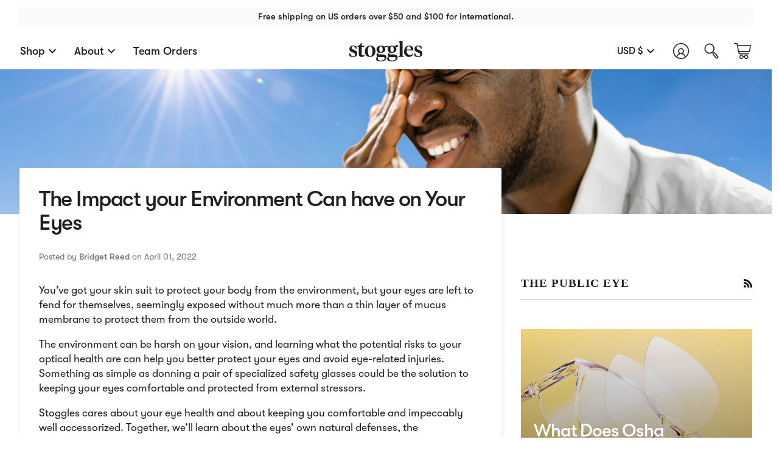

--- FILE ---
content_type: text/html; charset=utf-8
request_url: https://stoggles.com/blogs/the-public-eye/how-the-environment-can-hurt-your-eyes
body_size: 71540
content:




<!doctype html>
<html
  class="no-js"
  lang="en"
  
>
  <head>

    <!-- Google Tag Manager -->
<script>(function(w,d,s,l,i){w[l]=w[l]||[];w[l].push({'gtm.start':
new Date().getTime(),event:'gtm.js'});var f=d.getElementsByTagName(s)[0],
j=d.createElement(s),dl=l!='dataLayer'?'&l='+l:'';j.async=true;j.src=
'https://www.googletagmanager.com/gtm.js?id='+i+dl;f.parentNode.insertBefore(j,f);
})(window,document,'script','dataLayer','GTM-5F5KDHHV');</script>
<!-- End Google Tag Manager -->

    
    <!-- Begin: Northbeam pixel -->
  <script async type="text/javascript" src="//j.northbeam.io/ota-sp/431218ac-22c5-473a-a582-1a8b68c16bbd.js"></script>
<!-- End: Northbeam pixel -->


    <meta charset="utf-8">
    <meta http-equiv="X-UA-Compatible" content="IE=edge,chrome=1">
    <meta name="viewport" content="width=device-width,initial-scale=1,viewport-fit=cover">
    <meta name="theme-color" content="#FFFFFF">
    <meta name="google-site-verification" content="bFenifAHuRwJd-TGpOsKdjl5hEzFvCe33QMW9yhrG4I">

    
      <link rel="canonical" href="https://stoggles.com/blogs/the-public-eye/how-the-environment-can-hurt-your-eyes">
    

    <link rel="preconnect" href="https://cdn.shopify.com" crossorigin>
    <link rel="preconnect" href="https://fonts.shopify.com" crossorigin>
    <link rel="preconnect" href="https://monorail-edge.shopifysvc.com" crossorigin>

    <link rel="preload" href="//stoggles.com/cdn/shop/t/101/assets/lazysizes.js?v=166099863655308887981721652836" as="script">
    <link rel="preload" href="//stoggles.com/cdn/shop/t/101/assets/vendor.js?v=169680544005301417101721652836" as="script">
    <link rel="preload" href="//stoggles.com/cdn/shop/t/101/assets/theme.css?v=82053402023988705221749615872" as="style">

    

    
      <link rel="shortcut icon" href="//stoggles.com/cdn/shop/files/Stoggles-Favicon_32x32.png?v=1664320653" type="image/png">
    

    <!-- Title and description ================================================ -->


<title>
  

  The Impact your Environment Can have on Your Eyes

</title>


    
      <meta name="description" content="Not sure what could be threatening your eye health? Learn the environmental dangers to your eyes and three ways to easily protect them.">

    

    <!-- /snippets/social-meta-tags.liquid --><meta property="og:site_name" content="Stoggles, Inc.">
<meta property="og:url" content="https://stoggles.com/blogs/the-public-eye/how-the-environment-can-hurt-your-eyes">
<meta property="og:title" content="The Impact your Environment Can have on Your Eyes">
<meta property="og:type" content="article">
<meta property="og:description" content="You’ve got your skin suit to protect your body from the environment, but your eyes are left to fend for themselves, seemingly exposed without much more than a thin layer of mucus membrane to protect them from the outside world.
The environment can be harsh on your vision, and learning what the potential risks to your optical health are can help you better protect your eyes and avoid eye-related injuries. Something as simple as donning a pair of specialized safety glasses could be the solution to keeping your eyes comfortable and protected from external stressors.
Stoggles cares about your eye health and about keeping you comfortable and impeccably well accessorized. Together, we’ll learn about the eyes’ own natural defenses, the environmental threats to your eyesight, and what you can do to protect your eyes and stay safe.
How the Eyes Work
Your eyes are complex structures that allow the light reflected off other people and surfaces to be interpreted (via the brain) as your vision. The chain of events that allows you to see involves several different structures within your eyes, the optic nerve, and your brain.
The Lens and Pupil
The two parts of your eyes that collect light are the lens and pupil. The lens operates like a camera lens, collecting light from outside sources. The pupil determines how much light is allowed in.
The Retina
The light collected by the lens and pupil is then transmitted to the retina, a structure located in the back of your eye. The retina contains millions of retinal cells which receive the light from the lens and pupil.
Within the retina is a structure called the macula. The macula also houses retinal cells and is responsible for interpreting the light from the lens and pupil into fine, detailed vision.
The cells located in the retina and macula are unlike other cells in your body in that they cannot regenerate. This means when they are damaged, they cannot be repaired. When retinal cells are damaged, some (or all) of your vision can be lost, which is why it’s so important to ensure we protect our eyes as thoroughly as possible.
The Optic Nerve
The retinal cells take the light information collected by the lens and pupil and transfer it to the brain via the optic nerve. The brain then interprets the light as vision and tells us what we see. All of this happens in a fraction of milliseconds, making the eye and the process of vision incredibly amazing.
Your Eyes’ Natural Defense System
Even though it can seem like our eyes are much too precious (and non-repairable) to be exposed without so much as a heavy, bony cover, they do have natural defenses in place that do an incredible job keeping them safe while allowing us to see. After all, it would be difficult to see through a thick, skull-like plate in front of our eyes.
Lashes, Lids, and Eyebrows
Your lashes, eyelids, and eyebrows work to keep particles of dust, dirt, and debris from entering your eye. The lids of your eyes close and open reflexively and periodically to keep your eyes hydrated and also to prevent foreign objects from entering.
Even your eyebrows play a role in eye safety, trapping particles that land on the skin above your eyes from falling into your field of vision.
The Orbital Socket
The bones that support your eyes protrude beyond your eyes, offering protection against strikes. The eye socket creates a space that is similar to the hollow of a bowl. Your eye is able to move freely inside the bowl while still retaining the protection from the rim against larger objects that could potentially hit them.
Conjunctiva and Cornea
The surface of your eye is rounded due to the cornea, the structure that covers your eye like a contact lens. The cornea is thick and offers protection to the lens and pupil. The cornea is also covered with a thin mucus membrane called the conjunctiva.
The conjunctiva handles intruders that do make it past your eyelashes and lids. Dirt, debris, and particles get trapped in the conjunctiva and relocated to the inner corners of your eyes for removal.
Tears
Tears help remove the particles and debris that enter your eyes quickly, so they don’t interfere with your vision or cause irritation or infection. Tears also serve to lubricate your eyes so that you don’t experience scratches or tears from a particle or even a fallen eyelash.
Environmental Threats to Your Eyes
Every time you leave your house (and sometimes even when you stay indoors), environmental threats seek to rob you of your vision. Okay, we admit that might be a little dramatic, but the threat to your eye health is real.
UV Rays
The sun is one of the biggest environmental threats to your vision. Ultraviolet rays can burn your eyes just like your skin, but the damage lasts longer and feels worse.
Photokeratitis, for example, is a condition where light reflected off of snow, ice, or sand burns the cornea and inflames the conjunctiva. This results in irritation, blurred vision, a feeling of grittiness in the eyes, and in some cases, temporary vision loss.
Cumulative UV damage can affect your macula and lead to early-onset macular degeneration. Protecting your eyes from the sun (and from other sources of UV rays like the welding arc and medical lab equipment) is essential in keeping your eyes safe.
Blue Light
Blue light is closely related to ultraviolet light. It has short wavelengths and high energy and is part of the visible light spectrum. Blue light is emitted from the sun and from devices like computers, televisions, tablets, and smartphones.
Our increased exposure to devices makes blue light a bigger risk to our vision than it was even a decade ago. Blue light can cause eye strain, fatigue, headaches, and blurred vision. It may cause more permanent damage to your eyes.
While research is ongoing to determine the long-term effects of blue light on our vision, the safest way to protect our eyes is to wear blue light filtering glasses when we are exposed to blue light-emitting devices.
Pollution
Smog and cigarette smoke are two forms of pollution that can hurt your eyes and significantly reduce the number of tears you produce. Pollution can become a major problem, especially if you live in an urban area and are especially sensitive to it.
Allergens
Just like you develop allergies that make you sniffle and sneeze, your eyes can experience allergic reactions too. Allergens cause your eyes to water, itch, and feel irritated. In some cases, you may even develop an eye infection due to an allergen.
Allergens come in two forms: seasonal and perennial.

Seasonal allergens refer to plants, trees, and weeds that pollinate during particular seasons.

Perennial allergens refer to irritants like pet dander, insect droppings, mold, and dust that can affect your eyes year-round.



Allergies can make it impossible for you to wear corrective contact lenses if you need them and can lead to excessive rubbing that causes further eye irritation and discomfort.
Three Ways To Protect Your Eyes
It’s a dangerous world out there, but you can protect your eyes from their environmental enemies. Here are three ways your eyes can stay safe while you stay comfortable.
1. Establish a Good Eye Care Routine
If you aren’t seeing an optometrist, find one. An eye doctor can ensure your eye health is optimal and make corrections to your vision to improve it as needed. They can also help ensure your eyes are taken care of if you have an infection and determine what allergens, if any, are bothering your eyes.
2. Limit Your Exposure
If you know your eyes can’t handle ragweed pollen, limit your exposure when it’s pollinating. Likewise, it’s a smart idea to limit your UV exposure, if possible, to protect your eyes from harm.
It’s not always possible to limit your exposure, which brings us to our third and final way to protect your eyes from environmental harm.
3. Wear Protective Safety Glasses
Safety glasses create a barrier between your eyes and your immediate environment to keep them safe. Whether you’re at work or at play, safety glasses limit the amount of exposure your eyes have to irritants that threaten your eye health.
Stoggles to the Rescue
Not all heroes wear capes, and once you try on a pair of Stoggles, we think you’ll agree: they’re the knight in shining armor your eyes need.
All Stoggles are outfitted with:

UV blocking lenses to protect your eyes from UV rays
Side and top shields to ensure debris and heavier objects can’t reach your eyes
Blue light blocking lenses to keep your eyes safe from blue light when you’re in front of a screen
Lightweight, virtually indestructible polycarbonate. Our safety glasses are all ANSI Z87.1-2020 certified for impact resistance
Anti-fog lenses to ensure you never have to remove your glasses to remove fog.

Unlike other safety glasses, Stoggles allow you to protect your eyes in style. Available in three different frame shapes, three different sizes, and numerous color options, it’s easy to get a custom fit that protects you perfectly and fits your personality.
Take On Your Day, With Stoggles
Your eye health is important and delicate due to retinal cells that are fragile and non-regenerative. As such, it’s important to protect your eyes from environmental hazards that could harm your vision, or at the very least, make your eyes really uncomfortable.
Wearing safety glasses is the smart way to protect your eyes whether you’re at your desk, on the job, at home, or at play. Stoggles covers all the bases by giving you superior protection and supreme style in one streamlined pair of specs.
It’s a harsh environment, but we’ve got you covered. Stoggles keep your eyes safe and in style.
 
Sources:
How the Eyes Work | National Eye Institute
Biology of the Eyes: Protective Features of the Eye | Merck Manuals
How to Protect Your Eyes from UV Damage | Hopkins Medicine"><meta property="og:image" content="http://stoggles.com/cdn/shop/articles/enviro.jpg?v=1648734530">
      <meta property="og:image:secure_url" content="https://stoggles.com/cdn/shop/articles/enviro.jpg?v=1648734530">
      <meta property="og:image:height" content="1000">
      <meta property="og:image:width" content="1500">


<meta name="twitter:site" content="@https://x.com/stoggles">
<meta name="twitter:card" content="summary_large_image">
<meta name="twitter:title" content="The Impact your Environment Can have on Your Eyes">
<meta name="twitter:description" content="You’ve got your skin suit to protect your body from the environment, but your eyes are left to fend for themselves, seemingly exposed without much more than a thin layer of mucus membrane to protect them from the outside world.
The environment can be harsh on your vision, and learning what the potential risks to your optical health are can help you better protect your eyes and avoid eye-related injuries. Something as simple as donning a pair of specialized safety glasses could be the solution to keeping your eyes comfortable and protected from external stressors.
Stoggles cares about your eye health and about keeping you comfortable and impeccably well accessorized. Together, we’ll learn about the eyes’ own natural defenses, the environmental threats to your eyesight, and what you can do to protect your eyes and stay safe.
How the Eyes Work
Your eyes are complex structures that allow the light reflected off other people and surfaces to be interpreted (via the brain) as your vision. The chain of events that allows you to see involves several different structures within your eyes, the optic nerve, and your brain.
The Lens and Pupil
The two parts of your eyes that collect light are the lens and pupil. The lens operates like a camera lens, collecting light from outside sources. The pupil determines how much light is allowed in.
The Retina
The light collected by the lens and pupil is then transmitted to the retina, a structure located in the back of your eye. The retina contains millions of retinal cells which receive the light from the lens and pupil.
Within the retina is a structure called the macula. The macula also houses retinal cells and is responsible for interpreting the light from the lens and pupil into fine, detailed vision.
The cells located in the retina and macula are unlike other cells in your body in that they cannot regenerate. This means when they are damaged, they cannot be repaired. When retinal cells are damaged, some (or all) of your vision can be lost, which is why it’s so important to ensure we protect our eyes as thoroughly as possible.
The Optic Nerve
The retinal cells take the light information collected by the lens and pupil and transfer it to the brain via the optic nerve. The brain then interprets the light as vision and tells us what we see. All of this happens in a fraction of milliseconds, making the eye and the process of vision incredibly amazing.
Your Eyes’ Natural Defense System
Even though it can seem like our eyes are much too precious (and non-repairable) to be exposed without so much as a heavy, bony cover, they do have natural defenses in place that do an incredible job keeping them safe while allowing us to see. After all, it would be difficult to see through a thick, skull-like plate in front of our eyes.
Lashes, Lids, and Eyebrows
Your lashes, eyelids, and eyebrows work to keep particles of dust, dirt, and debris from entering your eye. The lids of your eyes close and open reflexively and periodically to keep your eyes hydrated and also to prevent foreign objects from entering.
Even your eyebrows play a role in eye safety, trapping particles that land on the skin above your eyes from falling into your field of vision.
The Orbital Socket
The bones that support your eyes protrude beyond your eyes, offering protection against strikes. The eye socket creates a space that is similar to the hollow of a bowl. Your eye is able to move freely inside the bowl while still retaining the protection from the rim against larger objects that could potentially hit them.
Conjunctiva and Cornea
The surface of your eye is rounded due to the cornea, the structure that covers your eye like a contact lens. The cornea is thick and offers protection to the lens and pupil. The cornea is also covered with a thin mucus membrane called the conjunctiva.
The conjunctiva handles intruders that do make it past your eyelashes and lids. Dirt, debris, and particles get trapped in the conjunctiva and relocated to the inner corners of your eyes for removal.
Tears
Tears help remove the particles and debris that enter your eyes quickly, so they don’t interfere with your vision or cause irritation or infection. Tears also serve to lubricate your eyes so that you don’t experience scratches or tears from a particle or even a fallen eyelash.
Environmental Threats to Your Eyes
Every time you leave your house (and sometimes even when you stay indoors), environmental threats seek to rob you of your vision. Okay, we admit that might be a little dramatic, but the threat to your eye health is real.
UV Rays
The sun is one of the biggest environmental threats to your vision. Ultraviolet rays can burn your eyes just like your skin, but the damage lasts longer and feels worse.
Photokeratitis, for example, is a condition where light reflected off of snow, ice, or sand burns the cornea and inflames the conjunctiva. This results in irritation, blurred vision, a feeling of grittiness in the eyes, and in some cases, temporary vision loss.
Cumulative UV damage can affect your macula and lead to early-onset macular degeneration. Protecting your eyes from the sun (and from other sources of UV rays like the welding arc and medical lab equipment) is essential in keeping your eyes safe.
Blue Light
Blue light is closely related to ultraviolet light. It has short wavelengths and high energy and is part of the visible light spectrum. Blue light is emitted from the sun and from devices like computers, televisions, tablets, and smartphones.
Our increased exposure to devices makes blue light a bigger risk to our vision than it was even a decade ago. Blue light can cause eye strain, fatigue, headaches, and blurred vision. It may cause more permanent damage to your eyes.
While research is ongoing to determine the long-term effects of blue light on our vision, the safest way to protect our eyes is to wear blue light filtering glasses when we are exposed to blue light-emitting devices.
Pollution
Smog and cigarette smoke are two forms of pollution that can hurt your eyes and significantly reduce the number of tears you produce. Pollution can become a major problem, especially if you live in an urban area and are especially sensitive to it.
Allergens
Just like you develop allergies that make you sniffle and sneeze, your eyes can experience allergic reactions too. Allergens cause your eyes to water, itch, and feel irritated. In some cases, you may even develop an eye infection due to an allergen.
Allergens come in two forms: seasonal and perennial.

Seasonal allergens refer to plants, trees, and weeds that pollinate during particular seasons.

Perennial allergens refer to irritants like pet dander, insect droppings, mold, and dust that can affect your eyes year-round.



Allergies can make it impossible for you to wear corrective contact lenses if you need them and can lead to excessive rubbing that causes further eye irritation and discomfort.
Three Ways To Protect Your Eyes
It’s a dangerous world out there, but you can protect your eyes from their environmental enemies. Here are three ways your eyes can stay safe while you stay comfortable.
1. Establish a Good Eye Care Routine
If you aren’t seeing an optometrist, find one. An eye doctor can ensure your eye health is optimal and make corrections to your vision to improve it as needed. They can also help ensure your eyes are taken care of if you have an infection and determine what allergens, if any, are bothering your eyes.
2. Limit Your Exposure
If you know your eyes can’t handle ragweed pollen, limit your exposure when it’s pollinating. Likewise, it’s a smart idea to limit your UV exposure, if possible, to protect your eyes from harm.
It’s not always possible to limit your exposure, which brings us to our third and final way to protect your eyes from environmental harm.
3. Wear Protective Safety Glasses
Safety glasses create a barrier between your eyes and your immediate environment to keep them safe. Whether you’re at work or at play, safety glasses limit the amount of exposure your eyes have to irritants that threaten your eye health.
Stoggles to the Rescue
Not all heroes wear capes, and once you try on a pair of Stoggles, we think you’ll agree: they’re the knight in shining armor your eyes need.
All Stoggles are outfitted with:

UV blocking lenses to protect your eyes from UV rays
Side and top shields to ensure debris and heavier objects can’t reach your eyes
Blue light blocking lenses to keep your eyes safe from blue light when you’re in front of a screen
Lightweight, virtually indestructible polycarbonate. Our safety glasses are all ANSI Z87.1-2020 certified for impact resistance
Anti-fog lenses to ensure you never have to remove your glasses to remove fog.

Unlike other safety glasses, Stoggles allow you to protect your eyes in style. Available in three different frame shapes, three different sizes, and numerous color options, it’s easy to get a custom fit that protects you perfectly and fits your personality.
Take On Your Day, With Stoggles
Your eye health is important and delicate due to retinal cells that are fragile and non-regenerative. As such, it’s important to protect your eyes from environmental hazards that could harm your vision, or at the very least, make your eyes really uncomfortable.
Wearing safety glasses is the smart way to protect your eyes whether you’re at your desk, on the job, at home, or at play. Stoggles covers all the bases by giving you superior protection and supreme style in one streamlined pair of specs.
It’s a harsh environment, but we’ve got you covered. Stoggles keep your eyes safe and in style.
 
Sources:
How the Eyes Work | National Eye Institute
Biology of the Eyes: Protective Features of the Eye | Merck Manuals
How to Protect Your Eyes from UV Damage | Hopkins Medicine">


    <link href="//stoggles.com/cdn/shop/t/101/assets/font-settings.css?v=36840722229930712621721652836" rel="stylesheet" type="text/css" media="all" />
    
<style data-shopify>

:root {
/* ================ Spinner ================ */
--SPINNER: url(//stoggles.com/cdn/shop/t/101/assets/spinner.gif?v=74017169589876499871721652836);

/* ================ Product video ================ */

--COLOR-VIDEO-BG: #f2f2f2;


/* ================ Color Variables ================ */

/* === Backgrounds ===*/
--COLOR-BG: #ffffff;
--COLOR-BG-ACCENT: #f9faf9;

/* === Text colors ===*/
--COLOR-TEXT-DARK: #000000;
--COLOR-TEXT: #1f1f22;
--COLOR-TEXT-LIGHT: #626264;

/* === Bright color ===*/
--COLOR-PRIMARY: #1f1f22;
--COLOR-PRIMARY-HOVER: #000000;
--COLOR-PRIMARY-FADE: rgba(31, 31, 34, 0.05);
--COLOR-PRIMARY-FADE-HOVER: rgba(31, 31, 34, 0.1);--COLOR-PRIMARY-OPPOSITE: #ffffff;

/* === Secondary/link Color ===*/
--COLOR-SECONDARY: #aad4fa;
--COLOR-SECONDARY-HOVER: #59afff;
--COLOR-SECONDARY-FADE: rgba(170, 212, 250, 0.05);
--COLOR-SECONDARY-FADE-HOVER: rgba(170, 212, 250, 0.1);--COLOR-SECONDARY-OPPOSITE: #000000;

/* === Shades of grey ===*/
--COLOR-A5:  rgba(31, 31, 34, 0.05);
--COLOR-A10: rgba(31, 31, 34, 0.1);
--COLOR-A20: rgba(31, 31, 34, 0.2);
--COLOR-A35: rgba(31, 31, 34, 0.35);
--COLOR-A50: rgba(31, 31, 34, 0.5);
--COLOR-A80: rgba(31, 31, 34, 0.8);
--COLOR-A90: rgba(31, 31, 34, 0.9);
--COLOR-A95: rgba(31, 31, 34, 0.95);


/* ================ Inverted Color Variables ================ */

--INVERSE-BG: #1f1f22;
--INVERSE-BG-ACCENT: #1f1f22;

/* === Text colors ===*/
--INVERSE-TEXT-DARK: #ffffff;
--INVERSE-TEXT: #FFFFFF;
--INVERSE-TEXT-LIGHT: #bcbcbd;

/* === Bright color ===*/
--INVERSE-PRIMARY: #01b59a;
--INVERSE-PRIMARY-HOVER: #006a5a;
--INVERSE-PRIMARY-FADE: rgba(1, 181, 154, 0.05);
--INVERSE-PRIMARY-FADE-HOVER: rgba(1, 181, 154, 0.1);--INVERSE-PRIMARY-OPPOSITE: #000000;


/* === Second Color ===*/
--INVERSE-SECONDARY: #2068a9;
--INVERSE-SECONDARY-HOVER: #0b4172;
--INVERSE-SECONDARY-FADE: rgba(32, 104, 169, 0.05);
--INVERSE-SECONDARY-FADE-HOVER: rgba(32, 104, 169, 0.1);--INVERSE-SECONDARY-OPPOSITE: #ffffff;


/* === Shades of grey ===*/
--INVERSE-A5:  rgba(255, 255, 255, 0.05);
--INVERSE-A10: rgba(255, 255, 255, 0.1);
--INVERSE-A20: rgba(255, 255, 255, 0.2);
--INVERSE-A35: rgba(255, 255, 255, 0.3);
--INVERSE-A80: rgba(255, 255, 255, 0.8);
--INVERSE-A90: rgba(255, 255, 255, 0.9);
--INVERSE-A95: rgba(255, 255, 255, 0.95);


/* === Account Bar ===*/
--COLOR-ANNOUNCEMENT-BG: #f9faf9;
--COLOR-ANNOUNCEMENT-TEXT: #1f1f22;

/* === Nav and dropdown link background ===*/
--COLOR-NAV: #f9faf9;
--COLOR-NAV-TEXT: #1f1f22;
--COLOR-NAV-BORDER: #d2d2d3;
--COLOR-NAV-A10: rgba(31, 31, 34, 0.1);
--COLOR-NAV-A50: rgba(31, 31, 34, 0.5);
--COLOR-HIGHLIGHT-LINK: #01b59a;

/* === Site Footer ===*/
--COLOR-FOOTER-BG: #000000;
--COLOR-FOOTER-TEXT: #ffffff;
--COLOR-FOOTER-A5: rgba(255, 255, 255, 0.05);
--COLOR-FOOTER-A15: rgba(255, 255, 255, 0.15);
--COLOR-FOOTER-A90: rgba(255, 255, 255, 0.9);

/* === Products ===*/
--PRODUCT-GRID-ASPECT-RATIO: 100%;

/* === Product badges ===*/
--COLOR-BADGE: #ffffff;
--COLOR-BADGE-TEXT: #656565;

/* === disabled form colors ===*/
--COLOR-DISABLED-BG: #e9e9e9;
--COLOR-DISABLED-TEXT: #b1b1b2;

--INVERSE-DISABLED-BG: #353538;
--INVERSE-DISABLED-TEXT: #6d6d6f;

/* === Button Radius === */
--BUTTON-RADIUS: 0px;


/* ================ Typography ================ */

--FONT-STACK-BODY: Figtree, sans-serif;
--FONT-STYLE-BODY: normal;
--FONT-WEIGHT-BODY: 400;
--FONT-WEIGHT-BODY-BOLD: 500;
--FONT-ADJUST-BODY: 1.0;

--FONT-STACK-HEADING: Halant, serif;
--FONT-STYLE-HEADING: normal;
--FONT-WEIGHT-HEADING: 400;
--FONT-WEIGHT-HEADING-BOLD: 500;
--FONT-ADJUST-HEADING: 1.15;

  --FONT-HEADING-SPACE: initial;
  --FONT-HEADING-CAPS: initial;


--FONT-STACK-ACCENT: Figtree, serif;
--FONT-STYLE-ACCENT: normal;
--FONT-WEIGHT-ACCENT: 500;
--FONT-WEIGHT-ACCENT-BOLD: 600;
--FONT-ADJUST-ACCENT: 1.2;

--ICO-SELECT: url('//stoggles.com/cdn/shop/t/101/assets/ico-select.svg?v=101381597444956884171721652836');

--URL-ZOOM: url('//stoggles.com/cdn/shop/t/101/assets/cursor-zoom.svg?v=180947233073780270451721652836');
--URL-ZOOM-2X: url('//stoggles.com/cdn/shop/t/101/assets/cursor-zoom-2x.svg?v=97848135223856612901721652836');

/* ================ Photo correction ================ */
--PHOTO-CORRECTION: 100%;



}

</style>
    <link href="//stoggles.com/cdn/shop/t/101/assets/theme.css?v=82053402023988705221749615872" rel="stylesheet" type="text/css" media="all" />
    <link href="//stoggles.com/cdn/shop/t/101/assets/swiper-bundle.min.css?v=74343195862919560991721652836" rel="stylesheet" type="text/css" media="all" />

    <script>
  document.documentElement.className = document.documentElement.className.replace('no-js', 'js')

  let root = '/';

  if (root[root.length - 1] !== '/') {
    root = `${root}/`;
  }

  var theme = {
    routes: {
      root_url: root,
      cart: '/cart',
      cart_add_url: '/cart/add',
      product_recommendations_url: '/recommendations/products',
      account_addresses_url: '/account/addresses'
    },
    assets: {
      photoswipe: '//stoggles.com/cdn/shop/t/101/assets/photoswipe.js?v=181536000246257543321721652836',
      smoothscroll: '//stoggles.com/cdn/shop/t/101/assets/smoothscroll.js?v=157923808830170123801721652836',
      swatches: '//stoggles.com/cdn/shop/t/101/assets/swatches.json?v=172912664979967693121721652836',
      noImage: '//stoggles.com/cdn/shopifycloud/storefront/assets/no-image-2048-a2addb12.gif',
      base: '//stoggles.com/cdn/shop/t/101/assets/'
    },
    strings: {
      swatchesKey: "Color, Colour",
      addToCart: "Add to Cart",
      addingToCart: "Adding to Cart",
      estimateShipping: "Estimate shipping",
      noShippingAvailable: "We do not ship to this destination.",
      free: "Free",
      from: "From",
      preOrder: "Pre-order",
      soldOut: "Sold Out",
      sale: "Sale",
      subscription: "Subscription",
      unavailable: "Unavailable",
      unitPrice: "Unit price",
      unitPriceSeparator: "per",
      stockout: "All available stock is in cart",
      products: "Products",
      pages: "Pages",
      collections: "Collections",
      resultsFor: "Results for",
      noResultsFor: "No results for",
      articles: "Articles"
    },
    settings: {
      badge_sale_type: "percentage",
      search_products: true,
      search_collections: true,
      search_pages: true,
      search_articles: true,
      animate_hover: true,
      animate_scroll: true
    },
    info: {
      name: 'pipeline'
    },
    moneyFormat: "${{amount}}",
    version: '6.2.2'
  }

  let windowInnerHeight = window.innerHeight

  document.documentElement.style.setProperty('--full-screen', `${windowInnerHeight}px`)
  document.documentElement.style.setProperty('--three-quarters', `${windowInnerHeight * 0.75}px`)
  document.documentElement.style.setProperty('--two-thirds', `${windowInnerHeight * 0.66}px`)
  document.documentElement.style.setProperty('--one-half', `${windowInnerHeight * 0.5}px`)
  document.documentElement.style.setProperty('--one-third', `${windowInnerHeight * 0.33}px`)
  document.documentElement.style.setProperty('--one-fifth', `${windowInnerHeight * 0.2}px`)

  window.lazySizesConfig = window.lazySizesConfig || {}
  window.lazySizesConfig.loadHidden = false
</script>

<script>
  (function() {
    function onPageShowEvents() {
      if ('requestIdleCallback' in window) {
        requestIdleCallback(initCartEvent)

      } else {
        initCartEvent()
      }

      function initCartEvent(){
        document.documentElement.dispatchEvent(new CustomEvent('theme:cart:init', {
          bubbles: true
        }))
      }
    }

    window.onpageshow = onPageShowEvents
  })()
</script>

<script type="text/javascript">
  if (window.MSInputMethodContext && document.documentMode) {
    var scripts = document.getElementsByTagName('script')[0]
    var polyfill = document.createElement("script")

    polyfill.defer = true
    polyfill.src = "//stoggles.com/cdn/shop/t/101/assets/ie11.js?v=49339023297301387601721652836"
    scripts.parentNode.insertBefore(polyfill, scripts)
  }
</script>

    

<script>
  window.basis = window.basis || {}

  window.basis.credentials = {
    storefront: {
      store: "stoggleseyewear",
      token: "86149ee7fed04dbc56e4e583fb71e9ba",
      version: "2023-01",
    },
  }

  window.basis.store = {
    baseCurrency: "USD",
    country: "US",
    countryName: "United States",
    currency: "USD",
    currencySymbol: "$",
    domain: "stoggles.com",
    language: "en",
    logo: null,
    moneyFormat: "${{amount}}",
    name: "Stoggles, Inc.",
    shopify: "stoggleseyewear.myshopify.com",
    shopName: "Stoggles, Inc.",
    url: "stoggles.com",
  }
</script>

    

<script>
  window.basis = window.basis || {}

  basis.strings = {
    cart: {
      addToCart: "Add to Cart",
      addingToCart: "Adding to Cart",
      addedToCart: "Added to cart",
      labelQuantity: "Quantity",
      labelQuantityDecrease: "Decrease Quantity",
      labelQuantityIncrease: "Increase Quantity",
      noColor: "No Color Selected",
      noColorFound: "Color Not Found",
      selectShape: "Select a shape to start",
      thresholdWarning: "Add at least {{ x }} pairs to proceed",
    },
    search: {
      suggestedKeywords: "Suggested Keywords",
      productsNum: "Products (#)",
      articlesNum: "Articles (#)",
      pagesNum: "Pages (#)",
      notFound: "We couldn\u0026#39;t find any results for your search.",
      changeSearchTerms: "Try changing your search terms or looking for a different product.",
      colorsAvailable: "Available in # colors",
    },
  }
</script>


    

    <script src="//stoggles.com/cdn/shop/t/101/assets/lazysizes.js?v=166099863655308887981721652836" async="async"></script>
    <script src="//stoggles.com/cdn/shop/t/101/assets/vendor.js?v=169680544005301417101721652836" defer="defer"></script>

    
      <script src="//stoggles.com/cdn/shop/t/101/assets/lensadvizor-drawer-cart.js?v=156732011858020320631721652836" async="defer"></script>
    

    <script>window.performance && window.performance.mark && window.performance.mark('shopify.content_for_header.start');</script><meta name="google-site-verification" content="u1mv42Udw0veJ_Ag93NvXCLL7Z0N6SspkglD3fRCrMc">
<meta id="shopify-digital-wallet" name="shopify-digital-wallet" content="/41355215004/digital_wallets/dialog">
<meta name="shopify-checkout-api-token" content="79d58db09513f83d4fe87947c65207c3">
<meta id="in-context-paypal-metadata" data-shop-id="41355215004" data-venmo-supported="false" data-environment="production" data-locale="en_US" data-paypal-v4="true" data-currency="USD">
<link rel="alternate" type="application/atom+xml" title="Feed" href="/blogs/the-public-eye.atom" />
<script async="async" src="/checkouts/internal/preloads.js?locale=en-US"></script>
<link rel="preconnect" href="https://shop.app" crossorigin="anonymous">
<script async="async" src="https://shop.app/checkouts/internal/preloads.js?locale=en-US&shop_id=41355215004" crossorigin="anonymous"></script>
<script id="apple-pay-shop-capabilities" type="application/json">{"shopId":41355215004,"countryCode":"US","currencyCode":"USD","merchantCapabilities":["supports3DS"],"merchantId":"gid:\/\/shopify\/Shop\/41355215004","merchantName":"Stoggles, Inc.","requiredBillingContactFields":["postalAddress","email","phone"],"requiredShippingContactFields":["postalAddress","email","phone"],"shippingType":"shipping","supportedNetworks":["visa","masterCard","amex","discover","elo","jcb"],"total":{"type":"pending","label":"Stoggles, Inc.","amount":"1.00"},"shopifyPaymentsEnabled":true,"supportsSubscriptions":true}</script>
<script id="shopify-features" type="application/json">{"accessToken":"79d58db09513f83d4fe87947c65207c3","betas":["rich-media-storefront-analytics"],"domain":"stoggles.com","predictiveSearch":true,"shopId":41355215004,"locale":"en"}</script>
<script>var Shopify = Shopify || {};
Shopify.shop = "stoggleseyewear.myshopify.com";
Shopify.locale = "en";
Shopify.currency = {"active":"USD","rate":"1.0"};
Shopify.country = "US";
Shopify.theme = {"name":"PRODUCTION [Okendo WP]","id":138903683262,"schema_name":"Framework","schema_version":"4.1.0","theme_store_id":739,"role":"main"};
Shopify.theme.handle = "null";
Shopify.theme.style = {"id":null,"handle":null};
Shopify.cdnHost = "stoggles.com/cdn";
Shopify.routes = Shopify.routes || {};
Shopify.routes.root = "/";</script>
<script type="module">!function(o){(o.Shopify=o.Shopify||{}).modules=!0}(window);</script>
<script>!function(o){function n(){var o=[];function n(){o.push(Array.prototype.slice.apply(arguments))}return n.q=o,n}var t=o.Shopify=o.Shopify||{};t.loadFeatures=n(),t.autoloadFeatures=n()}(window);</script>
<script>
  window.ShopifyPay = window.ShopifyPay || {};
  window.ShopifyPay.apiHost = "shop.app\/pay";
  window.ShopifyPay.redirectState = null;
</script>
<script id="shop-js-analytics" type="application/json">{"pageType":"article"}</script>
<script defer="defer" async type="module" src="//stoggles.com/cdn/shopifycloud/shop-js/modules/v2/client.init-shop-cart-sync_CGREiBkR.en.esm.js"></script>
<script defer="defer" async type="module" src="//stoggles.com/cdn/shopifycloud/shop-js/modules/v2/chunk.common_Bt2Up4BP.esm.js"></script>
<script type="module">
  await import("//stoggles.com/cdn/shopifycloud/shop-js/modules/v2/client.init-shop-cart-sync_CGREiBkR.en.esm.js");
await import("//stoggles.com/cdn/shopifycloud/shop-js/modules/v2/chunk.common_Bt2Up4BP.esm.js");

  window.Shopify.SignInWithShop?.initShopCartSync?.({"fedCMEnabled":true,"windoidEnabled":true});

</script>
<script>
  window.Shopify = window.Shopify || {};
  if (!window.Shopify.featureAssets) window.Shopify.featureAssets = {};
  window.Shopify.featureAssets['shop-js'] = {"shop-cart-sync":["modules/v2/client.shop-cart-sync_CQNAmp__.en.esm.js","modules/v2/chunk.common_Bt2Up4BP.esm.js"],"init-windoid":["modules/v2/client.init-windoid_BMafEeJe.en.esm.js","modules/v2/chunk.common_Bt2Up4BP.esm.js"],"shop-cash-offers":["modules/v2/client.shop-cash-offers_3d66YIS3.en.esm.js","modules/v2/chunk.common_Bt2Up4BP.esm.js","modules/v2/chunk.modal_Dk0o9ppo.esm.js"],"init-fed-cm":["modules/v2/client.init-fed-cm_B-WG4sqw.en.esm.js","modules/v2/chunk.common_Bt2Up4BP.esm.js"],"shop-toast-manager":["modules/v2/client.shop-toast-manager_DhuhblEJ.en.esm.js","modules/v2/chunk.common_Bt2Up4BP.esm.js"],"shop-button":["modules/v2/client.shop-button_B5xLHL5j.en.esm.js","modules/v2/chunk.common_Bt2Up4BP.esm.js"],"avatar":["modules/v2/client.avatar_BTnouDA3.en.esm.js"],"init-shop-email-lookup-coordinator":["modules/v2/client.init-shop-email-lookup-coordinator_hqFayTDE.en.esm.js","modules/v2/chunk.common_Bt2Up4BP.esm.js"],"init-shop-cart-sync":["modules/v2/client.init-shop-cart-sync_CGREiBkR.en.esm.js","modules/v2/chunk.common_Bt2Up4BP.esm.js"],"shop-login-button":["modules/v2/client.shop-login-button_g5QkWrqe.en.esm.js","modules/v2/chunk.common_Bt2Up4BP.esm.js","modules/v2/chunk.modal_Dk0o9ppo.esm.js"],"pay-button":["modules/v2/client.pay-button_Cuf0bNvL.en.esm.js","modules/v2/chunk.common_Bt2Up4BP.esm.js"],"init-shop-for-new-customer-accounts":["modules/v2/client.init-shop-for-new-customer-accounts_Bxwhl6__.en.esm.js","modules/v2/client.shop-login-button_g5QkWrqe.en.esm.js","modules/v2/chunk.common_Bt2Up4BP.esm.js","modules/v2/chunk.modal_Dk0o9ppo.esm.js"],"init-customer-accounts-sign-up":["modules/v2/client.init-customer-accounts-sign-up_al3d1WE3.en.esm.js","modules/v2/client.shop-login-button_g5QkWrqe.en.esm.js","modules/v2/chunk.common_Bt2Up4BP.esm.js","modules/v2/chunk.modal_Dk0o9ppo.esm.js"],"shop-follow-button":["modules/v2/client.shop-follow-button_B9MutJJO.en.esm.js","modules/v2/chunk.common_Bt2Up4BP.esm.js","modules/v2/chunk.modal_Dk0o9ppo.esm.js"],"checkout-modal":["modules/v2/client.checkout-modal_OBPaeP-J.en.esm.js","modules/v2/chunk.common_Bt2Up4BP.esm.js","modules/v2/chunk.modal_Dk0o9ppo.esm.js"],"init-customer-accounts":["modules/v2/client.init-customer-accounts_Brxa5h1K.en.esm.js","modules/v2/client.shop-login-button_g5QkWrqe.en.esm.js","modules/v2/chunk.common_Bt2Up4BP.esm.js","modules/v2/chunk.modal_Dk0o9ppo.esm.js"],"lead-capture":["modules/v2/client.lead-capture_BBBv1Qpe.en.esm.js","modules/v2/chunk.common_Bt2Up4BP.esm.js","modules/v2/chunk.modal_Dk0o9ppo.esm.js"],"shop-login":["modules/v2/client.shop-login_DoNRI_y4.en.esm.js","modules/v2/chunk.common_Bt2Up4BP.esm.js","modules/v2/chunk.modal_Dk0o9ppo.esm.js"],"payment-terms":["modules/v2/client.payment-terms_BlOJedZ2.en.esm.js","modules/v2/chunk.common_Bt2Up4BP.esm.js","modules/v2/chunk.modal_Dk0o9ppo.esm.js"]};
</script>
<script>(function() {
  var isLoaded = false;
  function asyncLoad() {
    if (isLoaded) return;
    isLoaded = true;
    var urls = ["https:\/\/scripttags.jst.ai\/shopify_justuno_41355215004_2ae7eea0-965d-11eb-b84d-e5ad63e5e2b9.js?shop=stoggleseyewear.myshopify.com","https:\/\/static.fbot.me\/shopify\/friendbuy-shopify.js?merchantId=e3275cbe-82c2-4a91-9494-cae67c2d8da2\u0026shop=stoggleseyewear.myshopify.com","https:\/\/str.rise-ai.com\/?shop=stoggleseyewear.myshopify.com","https:\/\/strn.rise-ai.com\/?shop=stoggleseyewear.myshopify.com","https:\/\/rio.pwztag.com\/rio.js?shop=stoggleseyewear.myshopify.com","https:\/\/cdn.attn.tv\/stoggles\/dtag.js?shop=stoggleseyewear.myshopify.com"];
    for (var i = 0; i < urls.length; i++) {
      var s = document.createElement('script');
      s.type = 'text/javascript';
      s.async = true;
      s.src = urls[i];
      var x = document.getElementsByTagName('script')[0];
      x.parentNode.insertBefore(s, x);
    }
  };
  if(window.attachEvent) {
    window.attachEvent('onload', asyncLoad);
  } else {
    window.addEventListener('load', asyncLoad, false);
  }
})();</script>
<script id="__st">var __st={"a":41355215004,"offset":-28800,"reqid":"97cb9bb7-22c1-4563-a977-35546957a7d5-1762581393","pageurl":"stoggles.com\/blogs\/the-public-eye\/how-the-environment-can-hurt-your-eyes","s":"articles-558210089150","u":"455ceeb8f7c7","p":"article","rtyp":"article","rid":558210089150};</script>
<script>window.ShopifyPaypalV4VisibilityTracking = true;</script>
<script id="form-persister">!function(){'use strict';const t='contact',e='new_comment',n=[[t,t],['blogs',e],['comments',e],[t,'customer']],o='password',r='form_key',c=['recaptcha-v3-token','g-recaptcha-response','h-captcha-response',o],s=()=>{try{return window.sessionStorage}catch{return}},i='__shopify_v',u=t=>t.elements[r],a=function(){const t=[...n].map((([t,e])=>`form[action*='/${t}']:not([data-nocaptcha='true']) input[name='form_type'][value='${e}']`)).join(',');var e;return e=t,()=>e?[...document.querySelectorAll(e)].map((t=>t.form)):[]}();function m(t){const e=u(t);a().includes(t)&&(!e||!e.value)&&function(t){try{if(!s())return;!function(t){const e=s();if(!e)return;const n=u(t);if(!n)return;const o=n.value;o&&e.removeItem(o)}(t);const e=Array.from(Array(32),(()=>Math.random().toString(36)[2])).join('');!function(t,e){u(t)||t.append(Object.assign(document.createElement('input'),{type:'hidden',name:r})),t.elements[r].value=e}(t,e),function(t,e){const n=s();if(!n)return;const r=[...t.querySelectorAll(`input[type='${o}']`)].map((({name:t})=>t)),u=[...c,...r],a={};for(const[o,c]of new FormData(t).entries())u.includes(o)||(a[o]=c);n.setItem(e,JSON.stringify({[i]:1,action:t.action,data:a}))}(t,e)}catch(e){console.error('failed to persist form',e)}}(t)}const f=t=>{if('true'===t.dataset.persistBound)return;const e=function(t,e){const n=function(t){return'function'==typeof t.submit?t.submit:HTMLFormElement.prototype.submit}(t).bind(t);return function(){let t;return()=>{t||(t=!0,(()=>{try{e(),n()}catch(t){(t=>{console.error('form submit failed',t)})(t)}})(),setTimeout((()=>t=!1),250))}}()}(t,(()=>{m(t)}));!function(t,e){if('function'==typeof t.submit&&'function'==typeof e)try{t.submit=e}catch{}}(t,e),t.addEventListener('submit',(t=>{t.preventDefault(),e()})),t.dataset.persistBound='true'};!function(){function t(t){const e=(t=>{const e=t.target;return e instanceof HTMLFormElement?e:e&&e.form})(t);e&&m(e)}document.addEventListener('submit',t),document.addEventListener('DOMContentLoaded',(()=>{const e=a();for(const t of e)f(t);var n;n=document.body,new window.MutationObserver((t=>{for(const e of t)if('childList'===e.type&&e.addedNodes.length)for(const t of e.addedNodes)1===t.nodeType&&'FORM'===t.tagName&&a().includes(t)&&f(t)})).observe(n,{childList:!0,subtree:!0,attributes:!1}),document.removeEventListener('submit',t)}))}()}();</script>
<script integrity="sha256-52AcMU7V7pcBOXWImdc/TAGTFKeNjmkeM1Pvks/DTgc=" data-source-attribution="shopify.loadfeatures" defer="defer" src="//stoggles.com/cdn/shopifycloud/storefront/assets/storefront/load_feature-81c60534.js" crossorigin="anonymous"></script>
<script crossorigin="anonymous" defer="defer" src="//stoggles.com/cdn/shopifycloud/storefront/assets/shopify_pay/storefront-65b4c6d7.js?v=20250812"></script>
<script data-source-attribution="shopify.dynamic_checkout.dynamic.init">var Shopify=Shopify||{};Shopify.PaymentButton=Shopify.PaymentButton||{isStorefrontPortableWallets:!0,init:function(){window.Shopify.PaymentButton.init=function(){};var t=document.createElement("script");t.src="https://stoggles.com/cdn/shopifycloud/portable-wallets/latest/portable-wallets.en.js",t.type="module",document.head.appendChild(t)}};
</script>
<script data-source-attribution="shopify.dynamic_checkout.buyer_consent">
  function portableWalletsHideBuyerConsent(e){var t=document.getElementById("shopify-buyer-consent"),n=document.getElementById("shopify-subscription-policy-button");t&&n&&(t.classList.add("hidden"),t.setAttribute("aria-hidden","true"),n.removeEventListener("click",e))}function portableWalletsShowBuyerConsent(e){var t=document.getElementById("shopify-buyer-consent"),n=document.getElementById("shopify-subscription-policy-button");t&&n&&(t.classList.remove("hidden"),t.removeAttribute("aria-hidden"),n.addEventListener("click",e))}window.Shopify?.PaymentButton&&(window.Shopify.PaymentButton.hideBuyerConsent=portableWalletsHideBuyerConsent,window.Shopify.PaymentButton.showBuyerConsent=portableWalletsShowBuyerConsent);
</script>
<script data-source-attribution="shopify.dynamic_checkout.cart.bootstrap">document.addEventListener("DOMContentLoaded",(function(){function t(){return document.querySelector("shopify-accelerated-checkout-cart, shopify-accelerated-checkout")}if(t())Shopify.PaymentButton.init();else{new MutationObserver((function(e,n){t()&&(Shopify.PaymentButton.init(),n.disconnect())})).observe(document.body,{childList:!0,subtree:!0})}}));
</script>
<link id="shopify-accelerated-checkout-styles" rel="stylesheet" media="screen" href="https://stoggles.com/cdn/shopifycloud/portable-wallets/latest/accelerated-checkout-backwards-compat.css" crossorigin="anonymous">
<style id="shopify-accelerated-checkout-cart">
        #shopify-buyer-consent {
  margin-top: 1em;
  display: inline-block;
  width: 100%;
}

#shopify-buyer-consent.hidden {
  display: none;
}

#shopify-subscription-policy-button {
  background: none;
  border: none;
  padding: 0;
  text-decoration: underline;
  font-size: inherit;
  cursor: pointer;
}

#shopify-subscription-policy-button::before {
  box-shadow: none;
}

      </style>

<script>window.performance && window.performance.mark && window.performance.mark('shopify.content_for_header.end');</script>

    
      


    

    
  <script type="application/javascript">
  window["friendbuyAPI"] = friendbuyAPI = window["friendbuyAPI"] || [];
  friendbuyAPI.merchantId = "e3275cbe-82c2-4a91-9494-cae67c2d8da2";
  friendbuyAPI.shopify = {
    page: "The Impact your Environment Can have on Your Eyes",
    
  }
  </script>
  
    <!-- Global site tag (gtag.js) - Google Ads: 810114789 -->
<script async src="https://www.googletagmanager.com/gtag/js?id=AW-810114789"></script>

<script>
  window.dataLayer = window.dataLayer || []

  function gtag() {
    dataLayer.push(arguments)
  }

  gtag('js', new Date())
  gtag('config', 'AW-810114789')
</script>

    
    <script type="application/ld+json">
{
  "@context": "https://schema.org",
  "@type": "FAQPage",
  "mainEntity": [{
    "@type": "Question",
    "name": "WHAT IF I NEED TO CHANGE OR CANCEL MY ORDER?",
    "acceptedAnswer": {
      "@type": "Answer",
      "text": "These orders leave our warehouse quickly, often the same day the order was placed. Please reach to hello@stoggles.com, and we’ll do our best to pause the order. If the order was already shipped, please return your order for a refund after it arrives by visiting returns.stoggles.com"
    }
  },{
    "@type": "Question",
    "name": "HOW LONG DO ORDERS TAKE TO SHIP?",
    "acceptedAnswer": {
      "@type": "Answer",
      "text": "Non-prescription orders ship within 1-2 days, and you will receive an email confirmation once it’s shipped out of our warehouse.

Prescription orders ship in approximately 3-4 weeks, since each Rx order is custom made."
    }
  },{
    "@type": "Question",
    "name": "WHAT IF MY PACKAGE IS LOST OR STOLEN?",
    "acceptedAnswer": {
      "@type": "Answer",
      "text": "Please allow 3-4 extra days for the carrier to locate your package. Oftentimes, there is a delay on the carrier’s end. If the package never shows up, contact hello@stoggles.com and we’ll work together to resolve the missing package."
    }
  },{
    "@type": "Question",
    "name": "NON-PRESCRIPTION ORDERS",
    "acceptedAnswer": {
      "@type": "Answer",
      "text": "We offer Standard (FREE!) shipping and Express (+$10) shipping for all orders within the United States. Please allow 1-2 business days for processing before your order is shipped. You will receive an email confirmation once your order has been sent."
    }
  },{
    "@type": "Question",
    "name": "RX PRESCRIPTION ORDERS",
    "acceptedAnswer": {
      "@type": "Answer",
      "text": "Rx lenses are custom made, therefore it takes a little longer to fulfill these than a non-prescription order. Typically Rx orders are shipped within 2-3 weeks. You will receive an email confirmation once your order has been sent."
    }
  },{
    "@type": "Question",
    "name": "NON-PRESCRIPTION ORDERS",
    "acceptedAnswer": {
      "@type": "Answer",
      "text": "International shipping times vary based on the destination and carrier. Typically international orders arrive within 15-21 days, although unforeseeable issues such as customs delays can push delivery out further. You will receive an email confirmation with a tracking number once your order has been sent.

Charges will be calculated by the carrier and will be shown at checkout.

The customer will be responsible for additional customs fees, payable to their local customs office, prior to receiving their package. Packages will be marked with its full retail value, we are unable to mark the order as a gift."
    }
  },{
    "@type": "Question",
    "name": "RX PRESCRIPTION ORDERS",
    "acceptedAnswer": {
      "@type": "Answer",
      "text": "We do not offer prescription lens orders to Canada."
    }
  },{
    "@type": "Question",
    "name": "DO YOU SHIP INTERNATIONALLY?",
    "acceptedAnswer": {
      "@type": "Answer",
      "text": "No, we only ship to Canada at this time."
    }
  },{
    "@type": "Question",
    "name": "WHAT IS YOUR RETURN POLICY?",
    "acceptedAnswer": {
      "@type": "Answer",
      "text": "At Stoggles, we want you to be 100% happy with your eyewear. With our 30-Day Guarantee, you may return your Stoggles for a refund (excludes shipping fees) within 30 days of receiving your order, no questions asked. Please visit our Returns Center for help with your return.

We do not offer returns on any international order."
    }
  },{
    "@type": "Question",
    "name": "DO STOGGLES HAVE A WARRANTY?",
    "acceptedAnswer": {
      "@type": "Answer",
      "text": "All standard Stoggles come with a limited six-month Craftsmanship Warranty. If your Stoggles have a manufacturing defect or problem that should not occur with normal use, we will offer a one-time replacement at no cost to you. Products that naturally wear out from normal use are not a candidate for a warranty replacement or a refund.

Our Craftsmanship Warranty will consist of one replacement of your product at no charge within six months of your original delivery date. Our goal is to keep our customers happy for a lifetime and always reach a fair resolution to any issue. Proof of purchase and original order information is required for all warranty claims.

To fill out our warranty claim form, please visit: www.stoggles.com/pages/warranty

**Exclusions to this warranty include damage and wear due to severe abrasive cleaning conditions, chemical contamination, bleach, cleaners, accidents, misuse, abuse, incorrect use, and any other circumstance not related to the direct manufacturing process."
    }
  },{
    "@type": "Question",
    "name": "CAN YOU FILL MY PRESCRIPTION GLASSES?",
    "acceptedAnswer": {
      "@type": "Answer",
      "text": "We love the fact that all of our Rx Stoggles are made at a licensed lab facility located in the United States. These lab professionals are dedicated to making top-of-the-line Rx Stoggles. From time to time there may be a prescription that we cannot fill. In the unlikely event that our lab cannot make your prescription, we will immediately issue a full refund."
    }
  },{
    "@type": "Question",
    "name": "HOW DO I READ MY PRESCRIPTION?",
    "acceptedAnswer": {
      "@type": "Answer",
      "text": "OD:This refers to the “right eye”
OS:This refers to the “left eye”
Sphere (SPH):This indicates how strong your lens correction needs to be. A plus (+) number means you need help seeing close up, and a minus (-) number means you need help seeing far away.
Cylinder (CYL):This is your astigmatism correction.
ADD:This is included for wearers who need help for both distance and reading. If you have this, you will want to order progressive or no-line bifocal lenses."
    }
  },{
    "@type": "Question",
    "name": "WHAT IS PD?",
    "acceptedAnswer": {
      "@type": "Answer",
      "text": "Pupillary distance (PD) measures the distance between the centers of your pupils. This measurement is used to determine where you look through the lens of your glasses and should be as accurate as possible. Your eye doctor will usually measure your PD during an eye exam."
    }
  },{
    "@type": "Question",
    "name": "DO I ENTER MY NEAR OR FAR PD?",
    "acceptedAnswer": {
      "@type": "Answer",
      "text": "Always enter your \"Far PD\" for distance vision eyeglasses and enter your \"Near PD\" for your reading glasses only. For most people, the difference between Far PD and Near PD is about 2-3mm."
    }
  },{
    "@type": "Question",
    "name": "HOW DO I MEASURE MY PD?",
    "acceptedAnswer": {
      "@type": "Answer",
      "text": "You can download a free app to measure your PD. EyeMeasure is a great one and it gives you results instantly (requires iOS 12.0 or later)."
    }
  },{
    "@type": "Question",
    "name": "WHAT IS SEGMENT HEIGHT?",
    "acceptedAnswer": {
      "@type": "Answer",
      "text": "Segment Height, also known as Seg Height or SH, is the vertical measurement in millimeters from the bottom of the lens in your frames, to the beginning of the progressive addition on a progressive lens, or the top line of a lined bifocal. Segment height does not apply to Single Vision lenses. The determined Segment Height is specific to each frame and wearer."
    }
  },{
    "@type": "Question",
    "name": "WHAT DOES IT MEAN IF MY PRESCRIPTION SAYS “SPHERE” FOR THE CYLINDER?",
    "acceptedAnswer": {
      "@type": "Answer",
      "text": "The term \"sphere\" means that the correction for nearsightedness or farsightedness is \"spherical,\" or equal in all meridians of the eye. Essentially this means correction for Astigmatism is not required for the prescription being considered."
    }
  },{
    "@type": "Question",
    "name": "WHAT DOES “PLANO” MEAN?",
    "acceptedAnswer": {
      "@type": "Answer",
      "text": "It's a placeholder for the number zero, it means that you do not have distance problems."
    }
  },{
    "@type": "Question",
    "name": "WHAT IS YOUR RX EXCHANGE POLICY?",
    "acceptedAnswer": {
      "@type": "Answer",
      "text": "At Stoggles we offer a 100% Worry Free Rx Guarantee!

Our objective is to make sure every customer has a wonderful experience purchasing Rx Stoggles. You may exchange your Rx Stoggles for a one-time exchange at no cost for up to 30 days after delivery. We even provide free return shipping!

Please contact our Customer Happiness Team at hello@stoggles.com for help with your exchange.

All Rx Stoggles are custom made to order are not eligible for refunds."
    }
  },{
    "@type": "Question",
    "name": "DO RX STOGGLES HAVE A WARRANTY?",
    "acceptedAnswer": {
      "@type": "Answer",
      "text": "Rx Stoggles come with one-year Rx Craftsmanship Warranty. If your Stoggles frame has an issue that is our fault such as a manufacturing defect or problem that should not occur with normal use, we will offer a one-time Frame Replacement at no cost to you. This covers any possible defect in the frame that can reasonably be attributed to the manufacturer’s responsibility and not a result of normal wear and tear, accidental damage from handling or improper use. The one-year warranty period begins once your original order has been delivered to your door.

Our Rx Craftsmanship Warranty will consist of one replacement of your product at no charge within one year of your original delivery date. Our goal is to keep our customers happy for a lifetime and always reach a fair resolution to any issue. Proof of purchase and original order information is required for all warranty claims.

To fill out our Rx warranty claim form, please visit:

www.stoggles.com/pages/rx-warranty

**Exclusions to this warranty include damage and wear due to severe abrasive cleaning conditions, chemical contamination, bleach, cleaners, accidents, misuse, abuse, incorrect use, and any other circumstance not related to the direct manufacturing process."
    }
  },{
    "@type": "Question",
    "name": "WHICH SIZE SHOULD I BUY?",
    "acceptedAnswer": {
      "@type": "Answer",
      "text": "The small size fits nicely on kids ages 7-14, and also on adults with smaller heads. The small size has an overall width of 127mm, a lens width of 47mm, and a bridge width of 19mm.

The medium size fits nicely on most adult heads. It has an overall width of 135mm, a lens width of 50mm, and a bridge width of 19mm."
    }
  },{
    "@type": "Question",
    "name": "ARE STOGGLES ADJUSTABLE?",
    "acceptedAnswer": {
      "@type": "Answer",
      "text": "Stoggles can be adjusted but should be done so with care to prevent breaking the frame. Check out this page to see how to safely adjust your frames."
    }
  },{
    "@type": "Question",
    "name": "HOW DO I CLEAN THE STANDARD LENSES?",
    "acceptedAnswer": {
      "@type": "Answer",
      "text": "Our Standard lenses have an anti-fog coating on both the front and back of the lenses. This coating is UV cured onto the lens and should last up to 6 months with proper care. To maximize the lifespan of the coating, use only a dry microfiber cloth (like the material of the included pouch), to gently remove oil, fingerprints, and dirt from the lens. Fog will form around fingerprints, so make sure the lenses are clean for the best anti-fog results.

If you clean them with water, the coating will wear away after about 60 washes. If you clean them with alcohol or other chemical cleaners, the coating may wear away in as little as 5-10 cleanings.

You might be thinking to yourself “I work in a germy healthcare setting and I have to sanitize my glasses!” Here are a few suggestions:

1) Sanitize only the front side of the lenses. For most use cases, as long as you wear your mask underneath your Stoggles, the backside anti-fog coating is all that matters. Germs should hopefully be contacting only the front side of the lens, so consider only cleaning that side.

2) If you can’t avoid sanitizing the back, use anti-fog drops or wipes to provide a temporary anti-fog coating. We sell Stoggles anti-fog drops here. They work great at preventing fog for up to 6 hours, but if you’re cleaning them more frequently than that, you’ll need to re-apply after cleaning. Proper application is super important, so follow the instructions on the bottle.

3) Use a UV sanitizer. If you’re lucky enough to have access to one of these, it’s the best way to kill germs without damaging the coating."
    }
  },{
    "@type": "Question",
    "name": "HOW DO I CLEAN THE LIGHT RESPONSIVE LENSES?",
    "acceptedAnswer": {
      "@type": "Answer",
      "text": "Our light-responsive lenses have an anti-fog coating on the backside only because the front side has the light-responsive coating. You can wash or sanitize the frontside with water, alcohol, or other chemical cleaners without causing damage. As for the backside of the lens, ONLY CLEAN WITH A DRY MICROFIBER CLOTH! This anti-fog coating process is different from our standard lens coating, and you will create permanent white streaks if you use any liquid."
    }
  },{
    "@type": "Question",
    "name": "HOW DO I CLEAN THE PRESCRIPTION AND SUN LENSES?",
    "acceptedAnswer": {
      "@type": "Answer",
      "text": "For our Rx, Sun, and Sun Rx lenses, we use the same double-sided coating as on our Standard lenses, so refer to that answer above."
    }
  },{
    "@type": "Question",
    "name": "WHY ARE MY LENSES STILL FOGGING?",
    "acceptedAnswer": {
      "@type": "Answer",
      "text": "When our team came together to create Stoggles, we were surprised to find that despite the ubiquity of the word anti-fog, there is currently no truly permanent and 100% effective anti-fog coating. While our anti-fog lasts longer and works better than the competition, and works way better than a lens without anti-fog, fogging can still occur under certain conditions. We are hard at work developing an even more permanent anti-fog coating, which we hope to launch in 2-3 months."
    }
  },{
    "@type": "Question",
    "name": "DO YOU ACCEPT INSURANCE?",
    "acceptedAnswer": {
      "@type": "Answer",
      "text": "Currently we do not accept vision insurance, but we are happy to provide a receipt which can be used to get reimbursement from an eligible insurance company, please contact us at hello@stoggles.com

FSA/HSA
If you have a flexible spending account (FSA) or health savings account (HSA), you can also use it to purchase prescription glasses and prescription sunglasses—as long as your FSA or HSA account is affiliated with a major credit card."
    }
  },{
    "@type": "Question",
    "name": "DO YOU HAVE A REFERRAL PROGRAM?",
    "acceptedAnswer": {
      "@type": "Answer",
      "text": "Yes, we do! Spread the word about Stoggles, the most stylish goggles on the market! Get $10 for every friend you refer. Click on this link to get started."
    }
  }]
}
</script>

    <style>body.modal-open{overflow:hidden;position:fixed;width:100%}@media(min-width:64em){body,body .theme__header{max-width:calc(100vw - .75rem)}}.sr-only{clip:rect(0,0,0,0);border:0;height:1px;margin:-1px;overflow:hidden;padding:0;position:absolute;width:1px}@-webkit-keyframes pulse{0%{opacity:1}50%{opacity:0}to{opacity:1}}@keyframes pulse{0%{opacity:1}50%{opacity:0}to{opacity:1}}@-webkit-keyframes spin{0%{transform:rotate(0)}to{transform:rotate(1turn)}}@keyframes spin{0%{transform:rotate(0)}to{transform:rotate(1turn)}}@-webkit-keyframes bounce{0%{transform:translateY(0) scaleY(1)}20%{transform:translateY(3px) scaleY(.95)}25%{transform:translateY(2px) scaleY(1)}65%{transform:translateY(-4px)}to{transform:translateY(0)}}@keyframes bounce{0%{transform:translateY(0) scaleY(1)}20%{transform:translateY(3px) scaleY(.95)}25%{transform:translateY(2px) scaleY(1)}65%{transform:translateY(-4px)}to{transform:translateY(0)}}@-webkit-keyframes draw{to{stroke-dashoffset:0}}@keyframes draw{to{stroke-dashoffset:0}}</style>
    <link href="//stoggles.com/cdn/shop/t/101/assets/layout.theme.css?v=1701359512617" media="print" onload="this.media='all'" rel="stylesheet">
  <noscript><link href="//stoggles.com/cdn/shop/t/101/assets/layout.theme.css?v=1701359512617" media="all" rel="stylesheet"></noscript>

    

  <style>
    body[ge-active='true'] .ge-hide{display:none!important;}
    body[ge-active='true'] afterpay-placement{display:none!important;}
  </style>

  
  <script type="application/javascript">
  window["friendbuyAPI"] = friendbuyAPI = window["friendbuyAPI"] || [];
  friendbuyAPI.merchantId = "e3275cbe-82c2-4a91-9494-cae67c2d8da2";
  friendbuyAPI.shopify = {
    page: "The Impact your Environment Can have on Your Eyes",
    
  }
  </script>
  

  

<link rel="stylesheet" type="text/css" href="https://crossborder-integration.global-e.com/resources/css/10001418/US"/>
<script>
    GLBE_PARAMS = {
        appUrl: "https://crossborder-integration.global-e.com/",
        pixelUrl: "https://utils.global-e.com",
        pixelEnabled: true,
        geAppUrl: "https://web.global-e.com/",
        env: "Production",
        geCDNUrl: "https://webservices.global-e.com/",
        apiUrl: "https://api.global-e.com/",
        emi: "s5sqe",
        mid: "10001418",
        hiddenElements: ".ge-hide,.afterpay-paragraph,form[action='https://payments.amazon.com/checkout/signin']",
        countryCode: "US",
        countryName: "United States",
        currencyCode: "USD",
        currencyName: "United States Dollar",
        locale: "en",
        operatedCountries: ["AD","AE","AF","AG","AI","AL","AM","AO","AR","AT","AU","AW","AZ","BA","BB","BD","BE","BF","BG","BH","BI","BJ","BL","BM","BN","BO","BR","BS","BT","BW","BZ","CA","CD","CG","CH","CI","CK","CL","CM","CN","CO","CR","CV","CW","CY","CZ","DE","DJ","DK","DM","DO","DZ","EC","EE","EG","ES","ET","FI","FJ","FK","FO","FR","GA","GB","GD","GE","GF","GG","GH","GI","GL","GM","GN","GP","GQ","GR","GT","GW","GY","HK","HN","HR","HT","HU","ID","IE","IL","IM","IN","IS","IT","JE","JM","JO","JP","KE","KG","KH","KI","KM","KN","KR","KW","KY","KZ","LA","LB","LC","LI","LK","LR","LS","LT","LU","LV","MA","MC","MD","ME","MF","MG","MK","ML","MM","MN","MO","MQ","MR","MS","MT","MU","MV","MW","MX","MY","MZ","NA","NC","NE","NG","NI","NL","NO","NP","NR","NU","NZ","OM","PA","PE","PF","PG","PH","PK","PL","PT","PY","QA","RE","RO","RS","RW","SA","SB","SC","SE","SG","SH","SI","SK","SL","SM","SO","SR","ST","SV","SX","SZ","TC","TD","TG","TH","TL","TM","TN","TO","TR","TT","TV","TW","TZ","UG","UY","UZ","VA","VC","VE","VG","VN","VU","WF","WS","YT","ZA","ZM","ZW"],
        allowedCountries: [{ code: 'AF', name: 'Afghanistan' }, { code: 'AL', name: 'Albania' }, { code: 'DZ', name: 'Algeria' }, { code: 'AD', name: 'Andorra' }, { code: 'AO', name: 'Angola' }, { code: 'AI', name: 'Anguilla' }, { code: 'AG', name: 'Antigua &amp; Barbuda' }, { code: 'AR', name: 'Argentina' }, { code: 'AM', name: 'Armenia' }, { code: 'AW', name: 'Aruba' }, { code: 'AU', name: 'Australia' }, { code: 'AT', name: 'Austria' }, { code: 'AZ', name: 'Azerbaijan' }, { code: 'BS', name: 'Bahamas' }, { code: 'BH', name: 'Bahrain' }, { code: 'BD', name: 'Bangladesh' }, { code: 'BB', name: 'Barbados' }, { code: 'BY', name: 'Belarus' }, { code: 'BE', name: 'Belgium' }, { code: 'BZ', name: 'Belize' }, { code: 'BJ', name: 'Benin' }, { code: 'BM', name: 'Bermuda' }, { code: 'BT', name: 'Bhutan' }, { code: 'BO', name: 'Bolivia' }, { code: 'BA', name: 'Bosnia &amp; Herzegovina' }, { code: 'BW', name: 'Botswana' }, { code: 'BR', name: 'Brazil' }, { code: 'VG', name: 'British Virgin Islands' }, { code: 'BN', name: 'Brunei' }, { code: 'BG', name: 'Bulgaria' }, { code: 'BF', name: 'Burkina Faso' }, { code: 'BI', name: 'Burundi' }, { code: 'KH', name: 'Cambodia' }, { code: 'CM', name: 'Cameroon' }, { code: 'CA', name: 'Canada' }, { code: 'CV', name: 'Cape Verde' }, { code: 'BQ', name: 'Caribbean Netherlands' }, { code: 'KY', name: 'Cayman Islands' }, { code: 'TD', name: 'Chad' }, { code: 'CL', name: 'Chile' }, { code: 'CN', name: 'China' }, { code: 'CO', name: 'Colombia' }, { code: 'KM', name: 'Comoros' }, { code: 'CG', name: 'Congo - Brazzaville' }, { code: 'CD', name: 'Congo - Kinshasa' }, { code: 'CK', name: 'Cook Islands' }, { code: 'CR', name: 'Costa Rica' }, { code: 'CI', name: 'Côte d’Ivoire' }, { code: 'HR', name: 'Croatia' }, { code: 'CW', name: 'Curaçao' }, { code: 'CY', name: 'Cyprus' }, { code: 'CZ', name: 'Czechia' }, { code: 'DK', name: 'Denmark' }, { code: 'DJ', name: 'Djibouti' }, { code: 'DM', name: 'Dominica' }, { code: 'DO', name: 'Dominican Republic' }, { code: 'EC', name: 'Ecuador' }, { code: 'EG', name: 'Egypt' }, { code: 'SV', name: 'El Salvador' }, { code: 'GQ', name: 'Equatorial Guinea' }, { code: 'EE', name: 'Estonia' }, { code: 'SZ', name: 'Eswatini' }, { code: 'ET', name: 'Ethiopia' }, { code: 'FK', name: 'Falkland Islands' }, { code: 'FO', name: 'Faroe Islands' }, { code: 'FJ', name: 'Fiji' }, { code: 'FI', name: 'Finland' }, { code: 'FR', name: 'France' }, { code: 'GF', name: 'French Guiana' }, { code: 'PF', name: 'French Polynesia' }, { code: 'GA', name: 'Gabon' }, { code: 'GM', name: 'Gambia' }, { code: 'GE', name: 'Georgia' }, { code: 'DE', name: 'Germany' }, { code: 'GH', name: 'Ghana' }, { code: 'GI', name: 'Gibraltar' }, { code: 'GR', name: 'Greece' }, { code: 'GL', name: 'Greenland' }, { code: 'GD', name: 'Grenada' }, { code: 'GP', name: 'Guadeloupe' }, { code: 'GT', name: 'Guatemala' }, { code: 'GG', name: 'Guernsey' }, { code: 'GN', name: 'Guinea' }, { code: 'GW', name: 'Guinea-Bissau' }, { code: 'GY', name: 'Guyana' }, { code: 'HT', name: 'Haiti' }, { code: 'HN', name: 'Honduras' }, { code: 'HK', name: 'Hong Kong SAR' }, { code: 'HU', name: 'Hungary' }, { code: 'IS', name: 'Iceland' }, { code: 'IN', name: 'India' }, { code: 'ID', name: 'Indonesia' }, { code: 'IE', name: 'Ireland' }, { code: 'IM', name: 'Isle of Man' }, { code: 'IL', name: 'Israel' }, { code: 'IT', name: 'Italy' }, { code: 'JM', name: 'Jamaica' }, { code: 'JP', name: 'Japan' }, { code: 'JE', name: 'Jersey' }, { code: 'JO', name: 'Jordan' }, { code: 'KZ', name: 'Kazakhstan' }, { code: 'KE', name: 'Kenya' }, { code: 'KI', name: 'Kiribati' }, { code: 'KW', name: 'Kuwait' }, { code: 'KG', name: 'Kyrgyzstan' }, { code: 'LA', name: 'Laos' }, { code: 'LV', name: 'Latvia' }, { code: 'LB', name: 'Lebanon' }, { code: 'LS', name: 'Lesotho' }, { code: 'LR', name: 'Liberia' }, { code: 'LI', name: 'Liechtenstein' }, { code: 'LT', name: 'Lithuania' }, { code: 'LU', name: 'Luxembourg' }, { code: 'MO', name: 'Macao SAR' }, { code: 'MG', name: 'Madagascar' }, { code: 'MW', name: 'Malawi' }, { code: 'MY', name: 'Malaysia' }, { code: 'MV', name: 'Maldives' }, { code: 'ML', name: 'Mali' }, { code: 'MT', name: 'Malta' }, { code: 'MQ', name: 'Martinique' }, { code: 'MR', name: 'Mauritania' }, { code: 'MU', name: 'Mauritius' }, { code: 'YT', name: 'Mayotte' }, { code: 'MX', name: 'Mexico' }, { code: 'MD', name: 'Moldova' }, { code: 'MC', name: 'Monaco' }, { code: 'MN', name: 'Mongolia' }, { code: 'ME', name: 'Montenegro' }, { code: 'MS', name: 'Montserrat' }, { code: 'MA', name: 'Morocco' }, { code: 'MZ', name: 'Mozambique' }, { code: 'MM', name: 'Myanmar (Burma)' }, { code: 'NA', name: 'Namibia' }, { code: 'NR', name: 'Nauru' }, { code: 'NP', name: 'Nepal' }, { code: 'NL', name: 'Netherlands' }, { code: 'NC', name: 'New Caledonia' }, { code: 'NZ', name: 'New Zealand' }, { code: 'NI', name: 'Nicaragua' }, { code: 'NE', name: 'Niger' }, { code: 'NG', name: 'Nigeria' }, { code: 'NU', name: 'Niue' }, { code: 'MK', name: 'North Macedonia' }, { code: 'NO', name: 'Norway' }, { code: 'OM', name: 'Oman' }, { code: 'PK', name: 'Pakistan' }, { code: 'PA', name: 'Panama' }, { code: 'PG', name: 'Papua New Guinea' }, { code: 'PY', name: 'Paraguay' }, { code: 'PE', name: 'Peru' }, { code: 'PH', name: 'Philippines' }, { code: 'PL', name: 'Poland' }, { code: 'PT', name: 'Portugal' }, { code: 'QA', name: 'Qatar' }, { code: 'RE', name: 'Réunion' }, { code: 'RO', name: 'Romania' }, { code: 'RU', name: 'Russia' }, { code: 'RW', name: 'Rwanda' }, { code: 'WS', name: 'Samoa' }, { code: 'SM', name: 'San Marino' }, { code: 'ST', name: 'São Tomé &amp; Príncipe' }, { code: 'SA', name: 'Saudi Arabia' }, { code: 'SN', name: 'Senegal' }, { code: 'RS', name: 'Serbia' }, { code: 'SC', name: 'Seychelles' }, { code: 'SL', name: 'Sierra Leone' }, { code: 'SG', name: 'Singapore' }, { code: 'SX', name: 'Sint Maarten' }, { code: 'SK', name: 'Slovakia' }, { code: 'SI', name: 'Slovenia' }, { code: 'SB', name: 'Solomon Islands' }, { code: 'SO', name: 'Somalia' }, { code: 'ZA', name: 'South Africa' }, { code: 'KR', name: 'South Korea' }, { code: 'ES', name: 'Spain' }, { code: 'LK', name: 'Sri Lanka' }, { code: 'BL', name: 'St. Barthélemy' }, { code: 'SH', name: 'St. Helena' }, { code: 'KN', name: 'St. Kitts &amp; Nevis' }, { code: 'LC', name: 'St. Lucia' }, { code: 'MF', name: 'St. Martin' }, { code: 'VC', name: 'St. Vincent &amp; Grenadines' }, { code: 'SD', name: 'Sudan' }, { code: 'SR', name: 'Suriname' }, { code: 'SE', name: 'Sweden' }, { code: 'CH', name: 'Switzerland' }, { code: 'TW', name: 'Taiwan' }, { code: 'TZ', name: 'Tanzania' }, { code: 'TH', name: 'Thailand' }, { code: 'TL', name: 'Timor-Leste' }, { code: 'TG', name: 'Togo' }, { code: 'TO', name: 'Tonga' }, { code: 'TT', name: 'Trinidad &amp; Tobago' }, { code: 'TN', name: 'Tunisia' }, { code: 'TR', name: 'Türkiye' }, { code: 'TM', name: 'Turkmenistan' }, { code: 'TC', name: 'Turks &amp; Caicos Islands' }, { code: 'TV', name: 'Tuvalu' }, { code: 'UG', name: 'Uganda' }, { code: 'UA', name: 'Ukraine' }, { code: 'AE', name: 'United Arab Emirates' }, { code: 'GB', name: 'United Kingdom' }, { code: 'US', name: 'United States' }, { code: 'UY', name: 'Uruguay' }, { code: 'UZ', name: 'Uzbekistan' }, { code: 'VU', name: 'Vanuatu' }, { code: 'VA', name: 'Vatican City' }, { code: 'VE', name: 'Venezuela' }, { code: 'VN', name: 'Vietnam' }, { code: 'WF', name: 'Wallis &amp; Futuna' }, { code: 'ZM', name: 'Zambia' }, { code: 'ZW', name: 'Zimbabwe' }, ],
        c1Enabled:"False",
        siteId: "7ce243a1e1a2",
        isTokenEnabled: "true",
};
</script>

<!-- BEGIN app block: shopify://apps/consentmo-gdpr/blocks/gdpr_cookie_consent/4fbe573f-a377-4fea-9801-3ee0858cae41 -->


<!-- END app block --><!-- BEGIN app block: shopify://apps/hulk-form-builder/blocks/app-embed/b6b8dd14-356b-4725-a4ed-77232212b3c3 --><!-- BEGIN app snippet: hulkapps-formbuilder-theme-ext --><script type="text/javascript">
  
  if (typeof window.formbuilder_customer != "object") {
        window.formbuilder_customer = {}
  }

  window.hulkFormBuilder = {
    form_data: {},
    shop_data: {"shop_p5G9qK5UTur0Fp9wgASFlg":{"shop_uuid":"p5G9qK5UTur0Fp9wgASFlg","shop_timezone":"America\/Los_Angeles","shop_id":73599,"shop_is_after_submit_enabled":true,"shop_shopify_plan":"shopify_plus","shop_shopify_domain":"stoggleseyewear.myshopify.com","shop_remove_watermark":false,"shop_created_at":"2022-11-08T13:07:45.478-06:00","is_skip_metafield":false,"shop_deleted":false,"shop_disabled":false}},
    settings_data: {"shop_settings":{"shop_customise_msgs":[],"default_customise_msgs":{"is_required":"is required","thank_you":"Thank you! The form was submitted successfully.","processing":"Processing...","valid_data":"Please provide valid data","valid_email":"Provide valid email format","valid_tags":"HTML Tags are not allowed","valid_phone":"Provide valid phone number","valid_captcha":"Please provide valid captcha response","valid_url":"Provide valid URL","only_number_alloud":"Provide valid number in","number_less":"must be less than","number_more":"must be more than","image_must_less":"Image must be less than 20MB","image_number":"Images allowed","image_extension":"Invalid extension! Please provide image file","error_image_upload":"Error in image upload. Please try again.","error_file_upload":"Error in file upload. Please try again.","your_response":"Your response","error_form_submit":"Error occur.Please try again after sometime.","email_submitted":"Form with this email is already submitted","invalid_email_by_zerobounce":"The email address you entered appears to be invalid. Please check it and try again.","download_file":"Download file","card_details_invalid":"Your card details are invalid","card_details":"Card details","please_enter_card_details":"Please enter card details","card_number":"Card number","exp_mm":"Exp MM","exp_yy":"Exp YY","crd_cvc":"CVV","payment_value":"Payment amount","please_enter_payment_amount":"Please enter payment amount","address1":"Address line 1","address2":"Address line 2","city":"City","province":"Province","zipcode":"Zip code","country":"Country","blocked_domain":"This form does not accept addresses from","file_must_less":"File must be less than 20MB","file_extension":"Invalid extension! Please provide file","only_file_number_alloud":"files allowed","previous":"Previous","next":"Next","must_have_a_input":"Please enter at least one field.","please_enter_required_data":"Please enter required data","atleast_one_special_char":"Include at least one special character","atleast_one_lowercase_char":"Include at least one lowercase character","atleast_one_uppercase_char":"Include at least one uppercase character","atleast_one_number":"Include at least one number","must_have_8_chars":"Must have 8 characters long","be_between_8_and_12_chars":"Be between 8 and 12 characters long","please_select":"Please Select","phone_submitted":"Form with this phone number is already submitted","user_res_parse_error":"Error while submitting the form","valid_same_values":"values must be same","product_choice_clear_selection":"Clear Selection","picture_choice_clear_selection":"Clear Selection","remove_all_for_file_image_upload":"Remove All","invalid_file_type_for_image_upload":"You can't upload files of this type.","invalid_file_type_for_signature_upload":"You can't upload files of this type.","max_files_exceeded_for_file_upload":"You can not upload any more files.","max_files_exceeded_for_image_upload":"You can not upload any more files.","file_already_exist":"File already uploaded","max_limit_exceed":"You have added the maximum number of text fields.","cancel_upload_for_file_upload":"Cancel upload","cancel_upload_for_image_upload":"Cancel upload","cancel_upload_for_signature_upload":"Cancel upload"},"shop_blocked_domains":[]}},
    features_data: {"shop_plan_features":{"shop_plan_features":["unlimited-forms","full-design-customization","export-form-submissions","multiple-recipients-for-form-submissions","multiple-admin-notifications","enable-captcha","unlimited-file-uploads","save-submitted-form-data","set-auto-response-message","conditional-logic","form-banner","save-as-draft-facility","include-user-response-in-admin-email","disable-form-submission","removing-powered-by-hulkapps","mail-platform-integration","stripe-payment-integration","pre-built-templates","create-customer-account-on-shopify","google-analytics-3-by-tracking-id","facebook-pixel-id","bing-uet-pixel-id","advanced-js","advanced-css","api-available","customize-form-message","hidden-field","restrict-from-submissions-per-one-user","utm-tracking","ratings","privacy-notices","heading","paragraph","shopify-flow-trigger","domain-setup","block-domain","address","html-code","form-schedule","after-submit-script","customize-form-scrolling","on-form-submission-record-the-referrer-url","password","duplicate-the-forms","include-user-response-in-auto-responder-email","elements-add-ons","admin-and-auto-responder-email-with-tokens","email-export","premium-support","google-analytics-4-by-measurement-id","google-ads-for-tracking-conversion","validation-field","file-upload","load_form_as_popup","advanced_conditional_logic"]}},
    shop: null,
    shop_id: null,
    plan_features: null,
    validateDoubleQuotes: false,
    assets: {
      extraFunctions: "https://cdn.shopify.com/extensions/0199e1a0-85eb-7049-b3f8-05e35978150e/form_builder-46/assets/extra-functions.js",
      extraStyles: "https://cdn.shopify.com/extensions/0199e1a0-85eb-7049-b3f8-05e35978150e/form_builder-46/assets/extra-styles.css",
      bootstrapStyles: "https://cdn.shopify.com/extensions/0199e1a0-85eb-7049-b3f8-05e35978150e/form_builder-46/assets/theme-app-extension-bootstrap.css"
    },
    translations: {
      htmlTagNotAllowed: "HTML Tags are not allowed",
      sqlQueryNotAllowed: "SQL Queries are not allowed",
      doubleQuoteNotAllowed: "Double quotes are not allowed",
      vorwerkHttpWwwNotAllowed: "The words \u0026#39;http\u0026#39; and \u0026#39;www\u0026#39; are not allowed. Please remove them and try again.",
      maxTextFieldsReached: "You have added the maximum number of text fields.",
      avoidNegativeWords: "Avoid negative words: Don\u0026#39;t use negative words in your contact message.",
      customDesignOnly: "This form is for custom designs requests. For general inquiries please contact our team at info@stagheaddesigns.com",
      zerobounceApiErrorMsg: "We couldn\u0026#39;t verify your email due to a technical issue. Please try again later.",
    }

  }

  

  window.FbThemeAppExtSettingsHash = {}
  
</script><!-- END app snippet --><!-- END app block --><!-- BEGIN app block: shopify://apps/klaviyo-email-marketing-sms/blocks/klaviyo-onsite-embed/2632fe16-c075-4321-a88b-50b567f42507 -->












  <script async src="https://static.klaviyo.com/onsite/js/W5t844/klaviyo.js?company_id=W5t844"></script>
  <script>!function(){if(!window.klaviyo){window._klOnsite=window._klOnsite||[];try{window.klaviyo=new Proxy({},{get:function(n,i){return"push"===i?function(){var n;(n=window._klOnsite).push.apply(n,arguments)}:function(){for(var n=arguments.length,o=new Array(n),w=0;w<n;w++)o[w]=arguments[w];var t="function"==typeof o[o.length-1]?o.pop():void 0,e=new Promise((function(n){window._klOnsite.push([i].concat(o,[function(i){t&&t(i),n(i)}]))}));return e}}})}catch(n){window.klaviyo=window.klaviyo||[],window.klaviyo.push=function(){var n;(n=window._klOnsite).push.apply(n,arguments)}}}}();</script>

  




  <script>
    window.klaviyoReviewsProductDesignMode = false
  </script>







<!-- END app block --><!-- BEGIN app block: shopify://apps/triplewhale/blocks/triple_pixel_snippet/483d496b-3f1a-4609-aea7-8eee3b6b7a2a --><link rel='preconnect dns-prefetch' href='https://api.config-security.com/' crossorigin />
<link rel='preconnect dns-prefetch' href='https://conf.config-security.com/' crossorigin />
<script>
/* >> TriplePixel :: start*/
window.TriplePixelData={TripleName:"stoggleseyewear.myshopify.com",ver:"2.16",plat:"SHOPIFY",isHeadless:false,src:'SHOPIFY_EXT',product:{id:"",name:``,price:"",variant:""},search:"",collection:"",cart:"",template:"article",curr:"USD" || "USD"},function(W,H,A,L,E,_,B,N){function O(U,T,P,H,R){void 0===R&&(R=!1),H=new XMLHttpRequest,P?(H.open("POST",U,!0),H.setRequestHeader("Content-Type","text/plain")):H.open("GET",U,!0),H.send(JSON.stringify(P||{})),H.onreadystatechange=function(){4===H.readyState&&200===H.status?(R=H.responseText,U.includes("/first")?eval(R):P||(N[B]=R)):(299<H.status||H.status<200)&&T&&!R&&(R=!0,O(U,T-1,P))}}if(N=window,!N[H+"sn"]){N[H+"sn"]=1,L=function(){return Date.now().toString(36)+"_"+Math.random().toString(36)};try{A.setItem(H,1+(0|A.getItem(H)||0)),(E=JSON.parse(A.getItem(H+"U")||"[]")).push({u:location.href,r:document.referrer,t:Date.now(),id:L()}),A.setItem(H+"U",JSON.stringify(E))}catch(e){}var i,m,p;A.getItem('"!nC`')||(_=A,A=N,A[H]||(E=A[H]=function(t,e,i){return void 0===i&&(i=[]),"State"==t?E.s:(W=L(),(E._q=E._q||[]).push([W,t,e].concat(i)),W)},E.s="Installed",E._q=[],E.ch=W,B="configSecurityConfModel",N[B]=1,O("https://conf.config-security.com/model",5),i=L(),m=A[atob("c2NyZWVu")],_.setItem("di_pmt_wt",i),p={id:i,action:"profile",avatar:_.getItem("auth-security_rand_salt_"),time:m[atob("d2lkdGg=")]+":"+m[atob("aGVpZ2h0")],host:A.TriplePixelData.TripleName,plat:A.TriplePixelData.plat,url:window.location.href.slice(0,500),ref:document.referrer,ver:A.TriplePixelData.ver},O("https://api.config-security.com/event",5,p),O("https://api.config-security.com/first?host=".concat(p.host,"&plat=").concat(p.plat),5)))}}("","TriplePixel",localStorage);
/* << TriplePixel :: end*/
</script>



<!-- END app block --><!-- BEGIN app block: shopify://apps/okendo/blocks/theme-settings/bb689e69-ea70-4661-8fb7-ad24a2e23c29 --><!-- BEGIN app snippet: header-metafields -->










    <style data-oke-reviews-version="0.81.8" type="text/css" data-href="https://d3hw6dc1ow8pp2.cloudfront.net/reviews-widget-plus/css/okendo-reviews-styles.9d163ae1.css"></style><style data-oke-reviews-version="0.81.8" type="text/css" data-href="https://d3hw6dc1ow8pp2.cloudfront.net/reviews-widget-plus/css/modules/okendo-star-rating.4cb378a8.css"></style><style data-oke-reviews-version="0.81.8" type="text/css" data-href="https://d3hw6dc1ow8pp2.cloudfront.net/reviews-widget-plus/css/modules/okendo-reviews-keywords.0942444f.css"></style><style data-oke-reviews-version="0.81.8" type="text/css" data-href="https://d3hw6dc1ow8pp2.cloudfront.net/reviews-widget-plus/css/modules/okendo-reviews-summary.a0c9d7d6.css"></style><style type="text/css">.okeReviews[data-oke-container],div.okeReviews{font-size:14px;font-size:var(--oke-text-regular);font-weight:400;font-family:var(--oke-text-fontFamily);line-height:1.6}.okeReviews[data-oke-container] *,.okeReviews[data-oke-container] :after,.okeReviews[data-oke-container] :before,div.okeReviews *,div.okeReviews :after,div.okeReviews :before{box-sizing:border-box}.okeReviews[data-oke-container] h1,.okeReviews[data-oke-container] h2,.okeReviews[data-oke-container] h3,.okeReviews[data-oke-container] h4,.okeReviews[data-oke-container] h5,.okeReviews[data-oke-container] h6,div.okeReviews h1,div.okeReviews h2,div.okeReviews h3,div.okeReviews h4,div.okeReviews h5,div.okeReviews h6{font-size:1em;font-weight:400;line-height:1.4;margin:0}.okeReviews[data-oke-container] ul,div.okeReviews ul{padding:0;margin:0}.okeReviews[data-oke-container] li,div.okeReviews li{list-style-type:none;padding:0}.okeReviews[data-oke-container] p,div.okeReviews p{line-height:1.8;margin:0 0 4px}.okeReviews[data-oke-container] p:last-child,div.okeReviews p:last-child{margin-bottom:0}.okeReviews[data-oke-container] a,div.okeReviews a{text-decoration:none;color:inherit}.okeReviews[data-oke-container] button,div.okeReviews button{border-radius:0;border:0;box-shadow:none;margin:0;width:auto;min-width:auto;padding:0;background-color:transparent;min-height:auto}.okeReviews[data-oke-container] button,.okeReviews[data-oke-container] input,.okeReviews[data-oke-container] select,.okeReviews[data-oke-container] textarea,div.okeReviews button,div.okeReviews input,div.okeReviews select,div.okeReviews textarea{font-family:inherit;font-size:1em}.okeReviews[data-oke-container] label,.okeReviews[data-oke-container] select,div.okeReviews label,div.okeReviews select{display:inline}.okeReviews[data-oke-container] select,div.okeReviews select{width:auto}.okeReviews[data-oke-container] article,.okeReviews[data-oke-container] aside,div.okeReviews article,div.okeReviews aside{margin:0}.okeReviews[data-oke-container] table,div.okeReviews table{background:transparent;border:0;border-collapse:collapse;border-spacing:0;font-family:inherit;font-size:1em;table-layout:auto}.okeReviews[data-oke-container] table td,.okeReviews[data-oke-container] table th,.okeReviews[data-oke-container] table tr,div.okeReviews table td,div.okeReviews table th,div.okeReviews table tr{border:0;font-family:inherit;font-size:1em}.okeReviews[data-oke-container] table td,.okeReviews[data-oke-container] table th,div.okeReviews table td,div.okeReviews table th{background:transparent;font-weight:400;letter-spacing:normal;padding:0;text-align:left;text-transform:none;vertical-align:middle}.okeReviews[data-oke-container] table tr:hover td,.okeReviews[data-oke-container] table tr:hover th,div.okeReviews table tr:hover td,div.okeReviews table tr:hover th{background:transparent}.okeReviews[data-oke-container] fieldset,div.okeReviews fieldset{border:0;padding:0;margin:0;min-width:0}.okeReviews[data-oke-container] img,.okeReviews[data-oke-container] svg,div.okeReviews img,div.okeReviews svg{max-width:none}.okeReviews[data-oke-container] div:empty,div.okeReviews div:empty{display:block}.okeReviews[data-oke-container] .oke-icon:before,div.okeReviews .oke-icon:before{font-family:oke-widget-icons!important;font-style:normal;font-weight:400;font-variant:normal;text-transform:none;line-height:1;-webkit-font-smoothing:antialiased;-moz-osx-font-smoothing:grayscale;color:inherit}.okeReviews[data-oke-container] .oke-icon--select-arrow:before,div.okeReviews .oke-icon--select-arrow:before{content:""}.okeReviews[data-oke-container] .oke-icon--loading:before,div.okeReviews .oke-icon--loading:before{content:""}.okeReviews[data-oke-container] .oke-icon--pencil:before,div.okeReviews .oke-icon--pencil:before{content:""}.okeReviews[data-oke-container] .oke-icon--filter:before,div.okeReviews .oke-icon--filter:before{content:""}.okeReviews[data-oke-container] .oke-icon--play:before,div.okeReviews .oke-icon--play:before{content:""}.okeReviews[data-oke-container] .oke-icon--tick-circle:before,div.okeReviews .oke-icon--tick-circle:before{content:""}.okeReviews[data-oke-container] .oke-icon--chevron-left:before,div.okeReviews .oke-icon--chevron-left:before{content:""}.okeReviews[data-oke-container] .oke-icon--chevron-right:before,div.okeReviews .oke-icon--chevron-right:before{content:""}.okeReviews[data-oke-container] .oke-icon--thumbs-down:before,div.okeReviews .oke-icon--thumbs-down:before{content:""}.okeReviews[data-oke-container] .oke-icon--thumbs-up:before,div.okeReviews .oke-icon--thumbs-up:before{content:""}.okeReviews[data-oke-container] .oke-icon--close:before,div.okeReviews .oke-icon--close:before{content:""}.okeReviews[data-oke-container] .oke-icon--chevron-up:before,div.okeReviews .oke-icon--chevron-up:before{content:""}.okeReviews[data-oke-container] .oke-icon--chevron-down:before,div.okeReviews .oke-icon--chevron-down:before{content:""}.okeReviews[data-oke-container] .oke-icon--star:before,div.okeReviews .oke-icon--star:before{content:""}.okeReviews[data-oke-container] .oke-icon--magnifying-glass:before,div.okeReviews .oke-icon--magnifying-glass:before{content:""}@font-face{font-family:oke-widget-icons;src:url(https://d3hw6dc1ow8pp2.cloudfront.net/reviews-widget-plus/fonts/oke-widget-icons.ttf) format("truetype"),url(https://d3hw6dc1ow8pp2.cloudfront.net/reviews-widget-plus/fonts/oke-widget-icons.woff) format("woff"),url(https://d3hw6dc1ow8pp2.cloudfront.net/reviews-widget-plus/img/oke-widget-icons.bc0d6b0a.svg) format("svg");font-weight:400;font-style:normal;font-display:block}.okeReviews[data-oke-container] .oke-button,div.okeReviews .oke-button{display:inline-block;border-style:solid;border-color:var(--oke-button-borderColor);border-width:var(--oke-button-borderWidth);background-color:var(--oke-button-backgroundColor);line-height:1;padding:12px 24px;margin:0;border-radius:var(--oke-button-borderRadius);color:var(--oke-button-textColor);text-align:center;position:relative;font-weight:var(--oke-button-fontWeight);font-size:var(--oke-button-fontSize);font-family:var(--oke-button-fontFamily);outline:0}.okeReviews[data-oke-container] .oke-button-text,.okeReviews[data-oke-container] .oke-button .oke-icon,div.okeReviews .oke-button-text,div.okeReviews .oke-button .oke-icon{line-height:1}.okeReviews[data-oke-container] .oke-button.oke-is-loading,div.okeReviews .oke-button.oke-is-loading{position:relative}.okeReviews[data-oke-container] .oke-button.oke-is-loading:before,div.okeReviews .oke-button.oke-is-loading:before{font-family:oke-widget-icons!important;font-style:normal;font-weight:400;font-variant:normal;text-transform:none;line-height:1;-webkit-font-smoothing:antialiased;-moz-osx-font-smoothing:grayscale;content:"";color:undefined;font-size:12px;display:inline-block;animation:oke-spin 1s linear infinite;position:absolute;width:12px;height:12px;top:0;left:0;bottom:0;right:0;margin:auto}.okeReviews[data-oke-container] .oke-button.oke-is-loading>*,div.okeReviews .oke-button.oke-is-loading>*{opacity:0}.okeReviews[data-oke-container] .oke-button.oke-is-active,div.okeReviews .oke-button.oke-is-active{background-color:var(--oke-button-backgroundColorActive);color:var(--oke-button-textColorActive);border-color:var(--oke-button-borderColorActive)}.okeReviews[data-oke-container] .oke-button:not(.oke-is-loading),div.okeReviews .oke-button:not(.oke-is-loading){cursor:pointer}.okeReviews[data-oke-container] .oke-button:not(.oke-is-loading):not(.oke-is-active):hover,div.okeReviews .oke-button:not(.oke-is-loading):not(.oke-is-active):hover{background-color:var(--oke-button-backgroundColorHover);color:var(--oke-button-textColorHover);border-color:var(--oke-button-borderColorHover);box-shadow:0 0 0 2px var(--oke-button-backgroundColorHover)}.okeReviews[data-oke-container] .oke-button:not(.oke-is-loading):not(.oke-is-active):active,.okeReviews[data-oke-container] .oke-button:not(.oke-is-loading):not(.oke-is-active):hover:active,div.okeReviews .oke-button:not(.oke-is-loading):not(.oke-is-active):active,div.okeReviews .oke-button:not(.oke-is-loading):not(.oke-is-active):hover:active{background-color:var(--oke-button-backgroundColorActive);color:var(--oke-button-textColorActive);border-color:var(--oke-button-borderColorActive)}.okeReviews[data-oke-container] .oke-title,div.okeReviews .oke-title{font-weight:var(--oke-title-fontWeight);font-size:var(--oke-title-fontSize);font-family:var(--oke-title-fontFamily)}.okeReviews[data-oke-container] .oke-bodyText,div.okeReviews .oke-bodyText{font-weight:var(--oke-bodyText-fontWeight);font-size:var(--oke-bodyText-fontSize);font-family:var(--oke-bodyText-fontFamily)}.okeReviews[data-oke-container] .oke-linkButton,div.okeReviews .oke-linkButton{cursor:pointer;font-weight:700;pointer-events:auto;text-decoration:underline}.okeReviews[data-oke-container] .oke-linkButton:hover,div.okeReviews .oke-linkButton:hover{text-decoration:none}.okeReviews[data-oke-container] .oke-readMore,div.okeReviews .oke-readMore{cursor:pointer;color:inherit;text-decoration:underline}.okeReviews[data-oke-container] .oke-select,div.okeReviews .oke-select{cursor:pointer;background-repeat:no-repeat;background-position-x:100%;background-position-y:50%;border:none;padding:0 24px 0 12px;-moz-appearance:none;appearance:none;color:inherit;-webkit-appearance:none;background-color:transparent;background-image:url("data:image/svg+xml;charset=utf-8,%3Csvg fill='currentColor' xmlns='http://www.w3.org/2000/svg' viewBox='0 0 24 24'%3E%3Cpath d='M7 10l5 5 5-5z'/%3E%3Cpath d='M0 0h24v24H0z' fill='none'/%3E%3C/svg%3E");outline-offset:4px}.okeReviews[data-oke-container] .oke-select:disabled,div.okeReviews .oke-select:disabled{background-color:transparent;background-image:url("data:image/svg+xml;charset=utf-8,%3Csvg fill='%239a9db1' xmlns='http://www.w3.org/2000/svg' viewBox='0 0 24 24'%3E%3Cpath d='M7 10l5 5 5-5z'/%3E%3Cpath d='M0 0h24v24H0z' fill='none'/%3E%3C/svg%3E")}.okeReviews[data-oke-container] .oke-loader,div.okeReviews .oke-loader{position:relative}.okeReviews[data-oke-container] .oke-loader:before,div.okeReviews .oke-loader:before{font-family:oke-widget-icons!important;font-style:normal;font-weight:400;font-variant:normal;text-transform:none;line-height:1;-webkit-font-smoothing:antialiased;-moz-osx-font-smoothing:grayscale;content:"";color:var(--oke-text-secondaryColor);font-size:12px;display:inline-block;animation:oke-spin 1s linear infinite;position:absolute;width:12px;height:12px;top:0;left:0;bottom:0;right:0;margin:auto}.okeReviews[data-oke-container] .oke-a11yText,div.okeReviews .oke-a11yText{border:0;clip:rect(0 0 0 0);height:1px;margin:-1px;overflow:hidden;padding:0;position:absolute;width:1px}.okeReviews[data-oke-container] .oke-hidden,div.okeReviews .oke-hidden{display:none}.okeReviews[data-oke-container] .oke-modal,div.okeReviews .oke-modal{bottom:0;left:0;overflow:auto;position:fixed;right:0;top:0;z-index:2147483647;max-height:100%;background-color:rgba(0,0,0,.5);padding:40px 0 32px}@media only screen and (min-width:1024px){.okeReviews[data-oke-container] .oke-modal,div.okeReviews .oke-modal{display:flex;align-items:center;padding:48px 0}}.okeReviews[data-oke-container] .oke-modal ::-moz-selection,div.okeReviews .oke-modal ::-moz-selection{background-color:rgba(39,45,69,.2)}.okeReviews[data-oke-container] .oke-modal ::selection,div.okeReviews .oke-modal ::selection{background-color:rgba(39,45,69,.2)}.okeReviews[data-oke-container] .oke-modal,.okeReviews[data-oke-container] .oke-modal p,div.okeReviews .oke-modal,div.okeReviews .oke-modal p{color:#272d45}.okeReviews[data-oke-container] .oke-modal-content,div.okeReviews .oke-modal-content{background-color:#fff;margin:auto;position:relative;will-change:transform,opacity;width:calc(100% - 64px)}@media only screen and (min-width:1024px){.okeReviews[data-oke-container] .oke-modal-content,div.okeReviews .oke-modal-content{max-width:1000px}}.okeReviews[data-oke-container] .oke-modal-close,div.okeReviews .oke-modal-close{cursor:pointer;position:absolute;width:32px;height:32px;top:-32px;padding:4px;right:-4px;line-height:1}.okeReviews[data-oke-container] .oke-modal-close:before,div.okeReviews .oke-modal-close:before{font-family:oke-widget-icons!important;font-style:normal;font-weight:400;font-variant:normal;text-transform:none;line-height:1;-webkit-font-smoothing:antialiased;-moz-osx-font-smoothing:grayscale;content:"";color:#fff;font-size:24px;display:inline-block;width:24px;height:24px}.okeReviews[data-oke-container] .oke-modal-overlay,div.okeReviews .oke-modal-overlay{background-color:rgba(43,46,56,.9)}@media only screen and (min-width:1024px){.okeReviews[data-oke-container] .oke-modal--large .oke-modal-content,div.okeReviews .oke-modal--large .oke-modal-content{max-width:1200px}}.okeReviews[data-oke-container] .oke-modal .oke-helpful,.okeReviews[data-oke-container] .oke-modal .oke-helpful-vote-button,.okeReviews[data-oke-container] .oke-modal .oke-reviewContent-date,div.okeReviews .oke-modal .oke-helpful,div.okeReviews .oke-modal .oke-helpful-vote-button,div.okeReviews .oke-modal .oke-reviewContent-date{color:#676986}.oke-modal .okeReviews[data-oke-container].oke-w,.oke-modal div.okeReviews.oke-w{color:#272d45}.okeReviews[data-oke-container] .oke-tag,div.okeReviews .oke-tag{align-items:center;color:#272d45;display:flex;font-size:var(--oke-text-small);font-weight:600;text-align:left;position:relative;z-index:2;background-color:#f4f4f6;padding:4px 6px;border:none;border-radius:4px;gap:6px;line-height:1}.okeReviews[data-oke-container] .oke-tag svg,div.okeReviews .oke-tag svg{fill:currentColor;height:1rem}.okeReviews[data-oke-container] .hooper,div.okeReviews .hooper{height:auto}.okeReviews--left{text-align:left}.okeReviews--right{text-align:right}.okeReviews--center{text-align:center}.okeReviews :not([tabindex="-1"]):focus-visible{outline:5px auto highlight;outline:5px auto -webkit-focus-ring-color}.is-oke-modalOpen{overflow:hidden!important}img.oke-is-error{background-color:var(--oke-shadingColor);background-size:cover;background-position:50% 50%;box-shadow:inset 0 0 0 1px var(--oke-border-color)}@keyframes oke-spin{0%{transform:rotate(0deg)}to{transform:rotate(1turn)}}@keyframes oke-fade-in{0%{opacity:0}to{opacity:1}}
.oke-stars{line-height:1;position:relative;display:inline-block}.oke-stars-background svg{overflow:visible}.oke-stars-foreground{overflow:hidden;position:absolute;top:0;left:0}.oke-sr{display:inline-block;padding-top:var(--oke-starRating-spaceAbove);padding-bottom:var(--oke-starRating-spaceBelow)}.oke-sr .oke-is-clickable{cursor:pointer}.oke-sr--hidden{display:none}.oke-sr-count,.oke-sr-rating,.oke-sr-stars{display:inline-block;vertical-align:middle}.oke-sr-stars{line-height:1;margin-right:8px}.oke-sr-rating{display:none}.oke-sr-count--brackets:before{content:"("}.oke-sr-count--brackets:after{content:")"}
.oke-rk{display:block}.okeReviews[data-oke-container] .oke-reviewsKeywords-heading,div.okeReviews .oke-reviewsKeywords-heading{font-weight:700;margin-bottom:8px}.okeReviews[data-oke-container] .oke-reviewsKeywords-heading-skeleton,div.okeReviews .oke-reviewsKeywords-heading-skeleton{height:calc(var(--oke-button-fontSize) + 4px);width:150px}.okeReviews[data-oke-container] .oke-reviewsKeywords-list,div.okeReviews .oke-reviewsKeywords-list{display:inline-flex;align-items:center;flex-wrap:wrap;gap:4px}.okeReviews[data-oke-container] .oke-reviewsKeywords-list-category,div.okeReviews .oke-reviewsKeywords-list-category{background-color:var(--oke-filter-backgroundColor);color:var(--oke-filter-textColor);border:1px solid var(--oke-filter-borderColor);border-radius:var(--oke-filter-borderRadius);padding:6px 16px;transition:background-color .1s ease-out,border-color .1s ease-out;white-space:nowrap}.okeReviews[data-oke-container] .oke-reviewsKeywords-list-category.oke-is-clickable,div.okeReviews .oke-reviewsKeywords-list-category.oke-is-clickable{cursor:pointer}.okeReviews[data-oke-container] .oke-reviewsKeywords-list-category.oke-is-active,div.okeReviews .oke-reviewsKeywords-list-category.oke-is-active{background-color:var(--oke-filter-backgroundColorActive);color:var(--oke-filter-textColorActive);border-color:var(--oke-filter-borderColorActive)}.okeReviews[data-oke-container] .oke-reviewsKeywords .oke-translateButton,div.okeReviews .oke-reviewsKeywords .oke-translateButton{margin-top:12px}
.oke-rs{display:block}.oke-rs .oke-reviewsSummary.oke-is-preRender .oke-reviewsSummary-summary{-webkit-mask:linear-gradient(180deg,#000 0,#000 40%,transparent 95%,transparent 0) 100% 50%/100% 100% repeat-x;mask:linear-gradient(180deg,#000 0,#000 40%,transparent 95%,transparent 0) 100% 50%/100% 100% repeat-x;max-height:150px}.okeReviews[data-oke-container] .oke-reviewsSummary .oke-tooltip,div.okeReviews .oke-reviewsSummary .oke-tooltip{display:inline-block;font-weight:400}.okeReviews[data-oke-container] .oke-reviewsSummary .oke-tooltip-trigger,div.okeReviews .oke-reviewsSummary .oke-tooltip-trigger{height:15px;width:15px;overflow:hidden;transform:translateY(-10%)}.okeReviews[data-oke-container] .oke-reviewsSummary-heading,div.okeReviews .oke-reviewsSummary-heading{align-items:center;-moz-column-gap:4px;column-gap:4px;display:inline-flex;font-weight:700;margin-bottom:8px}.okeReviews[data-oke-container] .oke-reviewsSummary-heading-skeleton,div.okeReviews .oke-reviewsSummary-heading-skeleton{height:calc(var(--oke-button-fontSize) + 4px);width:150px}.okeReviews[data-oke-container] .oke-reviewsSummary-icon,div.okeReviews .oke-reviewsSummary-icon{fill:currentColor;font-size:14px}.okeReviews[data-oke-container] .oke-reviewsSummary-icon svg,div.okeReviews .oke-reviewsSummary-icon svg{vertical-align:baseline}.okeReviews[data-oke-container] .oke-reviewsSummary-summary.oke-is-truncated,div.okeReviews .oke-reviewsSummary-summary.oke-is-truncated{display:-webkit-box;-webkit-box-orient:vertical;overflow:hidden;text-overflow:ellipsis}</style>

    <script type="application/json" id="oke-reviews-settings">{"subscriberId":"0c9a03a1-5d92-4f32-ade0-1e175c8d675f","analyticsSettings":{"isWidgetOnScreenTrackingEnabled":false,"provider":"ua"},"locale":"en","localeAndVariant":{"code":"en"},"matchCustomerLocale":false,"widgetSettings":{"global":{"dateSettings":{"format":{"type":"relative"}},"hideOkendoBranding":true,"reviewTranslationsMode":"off","showIncentiveIndicator":false,"searchEnginePaginationEnabled":false,"stars":{"backgroundColor":"#E5E5E5","foregroundColor":"#1F1F22","interspace":2,"shape":{"type":"default"},"showBorder":false},"font":{"fontType":"inherit-from-page"}},"homepageCarousel":{"slidesPerPage":{"large":3,"medium":2},"totalSlides":12,"scrollBehaviour":"slide","style":{"showDates":true,"border":{"color":"#D9D9D9","width":{"value":1,"unit":"px"}},"bodyFont":{"hasCustomFontSettings":false},"headingFont":{"hasCustomFontSettings":false},"arrows":{"color":"#1F1F22","size":{"value":24,"unit":"px"},"enabled":true},"avatar":{"backgroundColor":"#E5E5EB","placeholderTextColor":"#2C3E50","size":{"value":48,"unit":"px"},"enabled":true},"media":{"size":{"value":100,"unit":"px"},"imageGap":{"value":6,"unit":"px"},"enabled":true},"stars":{"height":{"value":16,"unit":"px"},"globalOverrideSettings":{"showBorder":false,"backgroundColor":"#E5E5E5","foregroundColor":"#1F1F22"}},"productImageSize":{"value":60,"unit":"px"},"layout":{"name":"default","reviewDetailsPosition":"below","showProductName":false,"showAttributeBars":false,"showProductDetails":"only-when-grouped"},"highlightColor":"#01B59A","spaceAbove":{"value":20,"unit":"px"},"text":{"primaryColor":"#1F1F22","fontSizeRegular":{"value":16,"unit":"px"},"fontSizeSmall":{"value":14,"unit":"px"},"secondaryColor":"#777777"},"spaceBelow":{"value":20,"unit":"px"}},"defaultSort":"rating desc","autoPlay":false,"truncation":{"bodyMaxLines":4,"truncateAll":false,"enabled":true}},"mediaCarousel":{"minimumImages":1,"linkText":"Read More","stars":{"backgroundColor":"#E5E5E5","foregroundColor":"#FFCF2A","height":{"value":12,"unit":"px"}},"autoPlay":false,"slideSize":"medium","arrowPosition":"outside"},"mediaGrid":{"showMoreArrow":{"arrowColor":"#676986","enabled":true,"backgroundColor":"#f4f4f6"},"infiniteScroll":false,"gridStyleDesktop":{"layout":"default-desktop"},"gridStyleMobile":{"layout":"default-mobile"},"linkText":"Read More","stars":{"backgroundColor":"#E5E5E5","foregroundColor":"#FFCF2A","height":{"value":12,"unit":"px"}},"gapSize":{"value":10,"unit":"px"}},"questions":{"initialPageSize":6,"loadMorePageSize":6},"reviewsBadge":{"layout":"large","colorScheme":"dark"},"reviewsTab":{"enabled":false},"reviewsWidget":{"tabs":{"reviews":true,"questions":false},"header":{"columnDistribution":"space-between","verticalAlignment":"top","blocks":[{"columnWidth":"one-third","modules":[{"name":"rating-average","layout":"one-line"},{"name":"rating-breakdown","backgroundColor":"#F4F4F6","shadingColor":"#000000","stretchMode":"contain"}],"textAlignment":"left"},{"columnWidth":"one-third","modules":[{"name":"recommended"},{"name":"attributes","layout":"stacked","stretchMode":"stretch"}],"textAlignment":"left"},{"columnWidth":"one-third","modules":[{"name":"media-grid","imageGap":{"value":4,"unit":"px"},"scaleToFill":true,"rows":3,"columns":5}],"textAlignment":"left"}]},"style":{"showDates":true,"border":{"color":"#CCCCCC","width":{"value":1,"unit":"px"}},"bodyFont":{"hasCustomFontSettings":false},"headingFont":{"hasCustomFontSettings":false},"filters":{"backgroundColorActive":"#000000","backgroundColor":"#FFFFFF","borderColor":"#000000","borderRadius":{"value":100,"unit":"px"},"borderColorActive":"#000000","textColorActive":"#FFFFFF","textColor":"#000000","searchHighlightColor":"#B2F9E9"},"avatar":{"enabled":false},"stars":{"height":{"value":18,"unit":"px"}},"shadingColor":"#F9FAF9","productImageSize":{"value":48,"unit":"px"},"button":{"backgroundColorActive":"#1F1F22","borderColorHover":"#1F1F22","backgroundColor":"#1F1F22","borderColor":"#1F1F22","backgroundColorHover":"#1F1F22","textColorHover":"#FFFFFF","borderRadius":{"value":50,"unit":"px"},"borderWidth":{"value":1,"unit":"px"},"borderColorActive":"#1F1F22","textColorActive":"#FFFFFF","textColor":"#FFFFFF","font":{"hasCustomFontSettings":false}},"highlightColor":"#7B7B7B","spaceAbove":{"value":20,"unit":"px"},"text":{"primaryColor":"#525252","fontSizeRegular":{"value":14,"unit":"px"},"fontSizeLarge":{"value":20,"unit":"px"},"fontSizeSmall":{"value":14,"unit":"px"},"secondaryColor":"#525252"},"spaceBelow":{"value":20,"unit":"px"},"attributeBar":{"style":"classic","borderColor":"#707070","backgroundColor":"#F9FAF9","shadingColor":"#E5E5E5","markerColor":"#000000"}},"showWhenEmpty":true,"reviews":{"list":{"layout":{"collapseReviewerDetails":false,"columnAmount":4,"name":"default","showAttributeBars":true,"borderStyle":"full","showProductVariantName":false,"showProductDetails":"only-when-grouped"},"initialPageSize":5,"media":{"layout":"featured","size":{"value":200,"unit":"px"}},"truncation":{"bodyMaxLines":4,"truncateAll":false,"enabled":true},"loadMorePageSize":5},"controls":{"filterMode":"closed","defaultSort":"has_media desc","writeReviewButtonEnabled":true,"freeTextSearchEnabled":true}}},"starRatings":{"showWhenEmpty":false,"style":{"spaceAbove":{"value":0,"unit":"px"},"text":{"content":"review-count","style":"number-and-text","brackets":false},"singleStar":false,"height":{"value":15,"unit":"px"},"spaceBelow":{"value":0,"unit":"px"}},"clickBehavior":"scroll-to-widget"}},"features":{"attributeFiltersEnabled":true,"recorderPlusEnabled":true,"recorderQandaPlusEnabled":true,"reviewsKeywordsEnabled":true}}</script>
            <style id="oke-css-vars">:root{--oke-widget-spaceAbove:20px;--oke-widget-spaceBelow:20px;--oke-starRating-spaceAbove:0;--oke-starRating-spaceBelow:0;--oke-button-backgroundColor:#1f1f22;--oke-button-backgroundColorHover:#1f1f22;--oke-button-backgroundColorActive:#1f1f22;--oke-button-textColor:#fff;--oke-button-textColorHover:#fff;--oke-button-textColorActive:#fff;--oke-button-borderColor:#1f1f22;--oke-button-borderColorHover:#1f1f22;--oke-button-borderColorActive:#1f1f22;--oke-button-borderRadius:50px;--oke-button-borderWidth:1px;--oke-button-fontWeight:700;--oke-button-fontSize:var(--oke-text-regular,14px);--oke-button-fontFamily:inherit;--oke-border-color:#ccc;--oke-border-width:1px;--oke-text-primaryColor:#525252;--oke-text-secondaryColor:#525252;--oke-text-small:14px;--oke-text-regular:14px;--oke-text-large:20px;--oke-text-fontFamily:inherit;--oke-avatar-size:undefined;--oke-avatar-backgroundColor:undefined;--oke-avatar-placeholderTextColor:undefined;--oke-highlightColor:#7b7b7b;--oke-shadingColor:#f9faf9;--oke-productImageSize:48px;--oke-attributeBar-shadingColor:#e5e5e5;--oke-attributeBar-borderColor:#707070;--oke-attributeBar-backgroundColor:#f9faf9;--oke-attributeBar-markerColor:#000;--oke-filter-backgroundColor:#fff;--oke-filter-backgroundColorActive:#000;--oke-filter-borderColor:#000;--oke-filter-borderColorActive:#000;--oke-filter-textColor:#000;--oke-filter-textColorActive:#fff;--oke-filter-borderRadius:100px;--oke-filter-searchHighlightColor:#b2f9e9;--oke-mediaGrid-chevronColor:#676986;--oke-stars-foregroundColor:#1f1f22;--oke-stars-backgroundColor:#e5e5e5;--oke-stars-borderWidth:0}.oke-reviewCarousel{--oke-stars-foregroundColor:#1f1f22;--oke-stars-backgroundColor:#e5e5e5;--oke-stars-borderWidth:0}.oke-w,oke-modal{--oke-title-fontWeight:600;--oke-title-fontSize:var(--oke-text-regular,14px);--oke-title-fontFamily:inherit;--oke-bodyText-fontWeight:400;--oke-bodyText-fontSize:var(--oke-text-regular,14px);--oke-bodyText-fontFamily:inherit}</style>
            <style id="oke-reviews-custom-css">.okeReviews.oke-sr{margin-top:12px;margin-bottom:12px;padding:4px 12px;border-radius:100px;background-color:#efefef}.oke-sr-label-text{display:none}.okeReviews[data-oke-container].oke-w,div.okeReviews.oke-w{max-width:1600px !important;width:100% !important;overflow-x:hidden}</style>
            <template id="oke-reviews-body-template"><svg id="oke-star-symbols" style="display:none!important" data-oke-id="oke-star-symbols"><symbol id="oke-star-empty" style="overflow:visible;"><path id="star-default--empty" fill="var(--oke-stars-backgroundColor)" stroke="var(--oke-stars-borderColor)" stroke-width="var(--oke-stars-borderWidth)" d="M3.34 13.86c-.48.3-.76.1-.63-.44l1.08-4.56L.26 5.82c-.42-.36-.32-.7.24-.74l4.63-.37L6.92.39c.2-.52.55-.52.76 0l1.8 4.32 4.62.37c.56.05.67.37.24.74l-3.53 3.04 1.08 4.56c.13.54-.14.74-.63.44L7.3 11.43l-3.96 2.43z"/></symbol><symbol id="oke-star-filled" style="overflow:visible;"><path id="star-default--filled" fill="var(--oke-stars-foregroundColor)" stroke="var(--oke-stars-borderColor)" stroke-width="var(--oke-stars-borderWidth)" d="M3.34 13.86c-.48.3-.76.1-.63-.44l1.08-4.56L.26 5.82c-.42-.36-.32-.7.24-.74l4.63-.37L6.92.39c.2-.52.55-.52.76 0l1.8 4.32 4.62.37c.56.05.67.37.24.74l-3.53 3.04 1.08 4.56c.13.54-.14.74-.63.44L7.3 11.43l-3.96 2.43z"/></symbol></svg></template><script>document.addEventListener('readystatechange',() =>{Array.from(document.getElementById('oke-reviews-body-template')?.content.children)?.forEach(function(child){if(!Array.from(document.body.querySelectorAll('[data-oke-id='.concat(child.getAttribute('data-oke-id'),']'))).length){document.body.prepend(child)}})},{once:true});</script>










<!-- END app snippet -->

<!-- BEGIN app snippet: widget-plus-initialisation-script -->




    <script async id="okendo-reviews-script" src="https://d3hw6dc1ow8pp2.cloudfront.net/reviews-widget-plus/js/okendo-reviews.js"></script>

<!-- END app snippet -->


<!-- END app block --><!-- BEGIN app block: shopify://apps/attentive/blocks/attn-tag/8df62c72-8fe4-407e-a5b3-72132be30a0d --><script type="text/javascript" src="https://cdn.attn.tv/stoggles/dtag.js?source=app-embed" defer="defer"></script>


<!-- END app block --><!-- BEGIN app block: shopify://apps/variant-image-wizard-swatch/blocks/app-embed/66205c03-f474-4e2c-b275-0a2806eeac16 -->

<!-- END app block --><script src="https://cdn.shopify.com/extensions/019a5e4e-7e91-79c6-8e73-92cfd91d481a/lensadvizor-app-extension-276/assets/lensadvizor-widget.min.js" type="text/javascript" defer="defer"></script>
<link href="https://cdn.shopify.com/extensions/019a5e4e-7e91-79c6-8e73-92cfd91d481a/lensadvizor-app-extension-276/assets/lensadvizor-widget.min.css" rel="stylesheet" type="text/css" media="all">
<script src="https://cdn.shopify.com/extensions/0199e1a0-85eb-7049-b3f8-05e35978150e/form_builder-46/assets/form-builder-script.js" type="text/javascript" defer="defer"></script>
<script src="https://cdn.shopify.com/extensions/019a5ec5-7b17-76a6-b551-55d821114c3c/loop-returns-312/assets/onstore-block.js" type="text/javascript" defer="defer"></script>
<link href="https://cdn.shopify.com/extensions/019a5ec5-7b17-76a6-b551-55d821114c3c/loop-returns-312/assets/onstore-block.css" rel="stylesheet" type="text/css" media="all">
<script src="https://cdn.shopify.com/extensions/019a5e96-28c5-74f5-aaef-3129354ac874/consentmo-gdpr-473/assets/consentmo_cookie_consent.js" type="text/javascript" defer="defer"></script>
<link href="https://monorail-edge.shopifysvc.com" rel="dns-prefetch">
<script>(function(){if ("sendBeacon" in navigator && "performance" in window) {try {var session_token_from_headers = performance.getEntriesByType('navigation')[0].serverTiming.find(x => x.name == '_s').description;} catch {var session_token_from_headers = undefined;}var session_cookie_matches = document.cookie.match(/_shopify_s=([^;]*)/);var session_token_from_cookie = session_cookie_matches && session_cookie_matches.length === 2 ? session_cookie_matches[1] : "";var session_token = session_token_from_headers || session_token_from_cookie || "";function handle_abandonment_event(e) {var entries = performance.getEntries().filter(function(entry) {return /monorail-edge.shopifysvc.com/.test(entry.name);});if (!window.abandonment_tracked && entries.length === 0) {window.abandonment_tracked = true;var currentMs = Date.now();var navigation_start = performance.timing.navigationStart;var payload = {shop_id: 41355215004,url: window.location.href,navigation_start,duration: currentMs - navigation_start,session_token,page_type: "article"};window.navigator.sendBeacon("https://monorail-edge.shopifysvc.com/v1/produce", JSON.stringify({schema_id: "online_store_buyer_site_abandonment/1.1",payload: payload,metadata: {event_created_at_ms: currentMs,event_sent_at_ms: currentMs}}));}}window.addEventListener('pagehide', handle_abandonment_event);}}());</script>
<script id="web-pixels-manager-setup">(function e(e,d,r,n,o){if(void 0===o&&(o={}),!Boolean(null===(a=null===(i=window.Shopify)||void 0===i?void 0:i.analytics)||void 0===a?void 0:a.replayQueue)){var i,a;window.Shopify=window.Shopify||{};var t=window.Shopify;t.analytics=t.analytics||{};var s=t.analytics;s.replayQueue=[],s.publish=function(e,d,r){return s.replayQueue.push([e,d,r]),!0};try{self.performance.mark("wpm:start")}catch(e){}var l=function(){var e={modern:/Edge?\/(1{2}[4-9]|1[2-9]\d|[2-9]\d{2}|\d{4,})\.\d+(\.\d+|)|Firefox\/(1{2}[4-9]|1[2-9]\d|[2-9]\d{2}|\d{4,})\.\d+(\.\d+|)|Chrom(ium|e)\/(9{2}|\d{3,})\.\d+(\.\d+|)|(Maci|X1{2}).+ Version\/(15\.\d+|(1[6-9]|[2-9]\d|\d{3,})\.\d+)([,.]\d+|)( \(\w+\)|)( Mobile\/\w+|) Safari\/|Chrome.+OPR\/(9{2}|\d{3,})\.\d+\.\d+|(CPU[ +]OS|iPhone[ +]OS|CPU[ +]iPhone|CPU IPhone OS|CPU iPad OS)[ +]+(15[._]\d+|(1[6-9]|[2-9]\d|\d{3,})[._]\d+)([._]\d+|)|Android:?[ /-](13[3-9]|1[4-9]\d|[2-9]\d{2}|\d{4,})(\.\d+|)(\.\d+|)|Android.+Firefox\/(13[5-9]|1[4-9]\d|[2-9]\d{2}|\d{4,})\.\d+(\.\d+|)|Android.+Chrom(ium|e)\/(13[3-9]|1[4-9]\d|[2-9]\d{2}|\d{4,})\.\d+(\.\d+|)|SamsungBrowser\/([2-9]\d|\d{3,})\.\d+/,legacy:/Edge?\/(1[6-9]|[2-9]\d|\d{3,})\.\d+(\.\d+|)|Firefox\/(5[4-9]|[6-9]\d|\d{3,})\.\d+(\.\d+|)|Chrom(ium|e)\/(5[1-9]|[6-9]\d|\d{3,})\.\d+(\.\d+|)([\d.]+$|.*Safari\/(?![\d.]+ Edge\/[\d.]+$))|(Maci|X1{2}).+ Version\/(10\.\d+|(1[1-9]|[2-9]\d|\d{3,})\.\d+)([,.]\d+|)( \(\w+\)|)( Mobile\/\w+|) Safari\/|Chrome.+OPR\/(3[89]|[4-9]\d|\d{3,})\.\d+\.\d+|(CPU[ +]OS|iPhone[ +]OS|CPU[ +]iPhone|CPU IPhone OS|CPU iPad OS)[ +]+(10[._]\d+|(1[1-9]|[2-9]\d|\d{3,})[._]\d+)([._]\d+|)|Android:?[ /-](13[3-9]|1[4-9]\d|[2-9]\d{2}|\d{4,})(\.\d+|)(\.\d+|)|Mobile Safari.+OPR\/([89]\d|\d{3,})\.\d+\.\d+|Android.+Firefox\/(13[5-9]|1[4-9]\d|[2-9]\d{2}|\d{4,})\.\d+(\.\d+|)|Android.+Chrom(ium|e)\/(13[3-9]|1[4-9]\d|[2-9]\d{2}|\d{4,})\.\d+(\.\d+|)|Android.+(UC? ?Browser|UCWEB|U3)[ /]?(15\.([5-9]|\d{2,})|(1[6-9]|[2-9]\d|\d{3,})\.\d+)\.\d+|SamsungBrowser\/(5\.\d+|([6-9]|\d{2,})\.\d+)|Android.+MQ{2}Browser\/(14(\.(9|\d{2,})|)|(1[5-9]|[2-9]\d|\d{3,})(\.\d+|))(\.\d+|)|K[Aa][Ii]OS\/(3\.\d+|([4-9]|\d{2,})\.\d+)(\.\d+|)/},d=e.modern,r=e.legacy,n=navigator.userAgent;return n.match(d)?"modern":n.match(r)?"legacy":"unknown"}(),u="modern"===l?"modern":"legacy",c=(null!=n?n:{modern:"",legacy:""})[u],f=function(e){return[e.baseUrl,"/wpm","/b",e.hashVersion,"modern"===e.buildTarget?"m":"l",".js"].join("")}({baseUrl:d,hashVersion:r,buildTarget:u}),m=function(e){var d=e.version,r=e.bundleTarget,n=e.surface,o=e.pageUrl,i=e.monorailEndpoint;return{emit:function(e){var a=e.status,t=e.errorMsg,s=(new Date).getTime(),l=JSON.stringify({metadata:{event_sent_at_ms:s},events:[{schema_id:"web_pixels_manager_load/3.1",payload:{version:d,bundle_target:r,page_url:o,status:a,surface:n,error_msg:t},metadata:{event_created_at_ms:s}}]});if(!i)return console&&console.warn&&console.warn("[Web Pixels Manager] No Monorail endpoint provided, skipping logging."),!1;try{return self.navigator.sendBeacon.bind(self.navigator)(i,l)}catch(e){}var u=new XMLHttpRequest;try{return u.open("POST",i,!0),u.setRequestHeader("Content-Type","text/plain"),u.send(l),!0}catch(e){return console&&console.warn&&console.warn("[Web Pixels Manager] Got an unhandled error while logging to Monorail."),!1}}}}({version:r,bundleTarget:l,surface:e.surface,pageUrl:self.location.href,monorailEndpoint:e.monorailEndpoint});try{o.browserTarget=l,function(e){var d=e.src,r=e.async,n=void 0===r||r,o=e.onload,i=e.onerror,a=e.sri,t=e.scriptDataAttributes,s=void 0===t?{}:t,l=document.createElement("script"),u=document.querySelector("head"),c=document.querySelector("body");if(l.async=n,l.src=d,a&&(l.integrity=a,l.crossOrigin="anonymous"),s)for(var f in s)if(Object.prototype.hasOwnProperty.call(s,f))try{l.dataset[f]=s[f]}catch(e){}if(o&&l.addEventListener("load",o),i&&l.addEventListener("error",i),u)u.appendChild(l);else{if(!c)throw new Error("Did not find a head or body element to append the script");c.appendChild(l)}}({src:f,async:!0,onload:function(){if(!function(){var e,d;return Boolean(null===(d=null===(e=window.Shopify)||void 0===e?void 0:e.analytics)||void 0===d?void 0:d.initialized)}()){var d=window.webPixelsManager.init(e)||void 0;if(d){var r=window.Shopify.analytics;r.replayQueue.forEach((function(e){var r=e[0],n=e[1],o=e[2];d.publishCustomEvent(r,n,o)})),r.replayQueue=[],r.publish=d.publishCustomEvent,r.visitor=d.visitor,r.initialized=!0}}},onerror:function(){return m.emit({status:"failed",errorMsg:"".concat(f," has failed to load")})},sri:function(e){var d=/^sha384-[A-Za-z0-9+/=]+$/;return"string"==typeof e&&d.test(e)}(c)?c:"",scriptDataAttributes:o}),m.emit({status:"loading"})}catch(e){m.emit({status:"failed",errorMsg:(null==e?void 0:e.message)||"Unknown error"})}}})({shopId: 41355215004,storefrontBaseUrl: "https://stoggles.com",extensionsBaseUrl: "https://extensions.shopifycdn.com/cdn/shopifycloud/web-pixels-manager",monorailEndpoint: "https://monorail-edge.shopifysvc.com/unstable/produce_batch",surface: "storefront-renderer",enabledBetaFlags: ["2dca8a86"],webPixelsConfigList: [{"id":"1554481342","configuration":"{\"loopShopId\":\"2570\",\"loopWebPixelEndpoint\":\"https:\\\/\\\/shopify-events.loopreturns.com\\\/\"}","eventPayloadVersion":"v1","runtimeContext":"STRICT","scriptVersion":"a37d3b5988e9da87dcdd3e346cd3312a","type":"APP","apiClientId":1662707,"privacyPurposes":["ANALYTICS"],"dataSharingAdjustments":{"protectedCustomerApprovalScopes":[]}},{"id":"947912894","configuration":"{\"merchantId\":\"e3275cbe-82c2-4a91-9494-cae67c2d8da2\",\"domainName\":\"fbot.me\"}","eventPayloadVersion":"v1","runtimeContext":"STRICT","scriptVersion":"7087de933a5a9ba307b738b3f6c01712","type":"APP","apiClientId":2883169,"privacyPurposes":["ANALYTICS","MARKETING","SALE_OF_DATA"],"dataSharingAdjustments":{"protectedCustomerApprovalScopes":["read_customer_email","read_customer_name","read_customer_personal_data","read_customer_phone"]}},{"id":"550961342","configuration":"{\"config\":\"{\\\"pixel_id\\\":\\\"G-QL655SNJEE\\\",\\\"target_country\\\":\\\"US\\\",\\\"gtag_events\\\":[{\\\"type\\\":\\\"begin_checkout\\\",\\\"action_label\\\":\\\"G-QL655SNJEE\\\"},{\\\"type\\\":\\\"search\\\",\\\"action_label\\\":\\\"G-QL655SNJEE\\\"},{\\\"type\\\":\\\"view_item\\\",\\\"action_label\\\":[\\\"G-QL655SNJEE\\\",\\\"MC-VLG7SKMLMW\\\"]},{\\\"type\\\":\\\"purchase\\\",\\\"action_label\\\":[\\\"G-QL655SNJEE\\\",\\\"MC-VLG7SKMLMW\\\"]},{\\\"type\\\":\\\"page_view\\\",\\\"action_label\\\":[\\\"G-QL655SNJEE\\\",\\\"MC-VLG7SKMLMW\\\"]},{\\\"type\\\":\\\"add_payment_info\\\",\\\"action_label\\\":\\\"G-QL655SNJEE\\\"},{\\\"type\\\":\\\"add_to_cart\\\",\\\"action_label\\\":\\\"G-QL655SNJEE\\\"}],\\\"enable_monitoring_mode\\\":false}\"}","eventPayloadVersion":"v1","runtimeContext":"OPEN","scriptVersion":"b2a88bafab3e21179ed38636efcd8a93","type":"APP","apiClientId":1780363,"privacyPurposes":[],"dataSharingAdjustments":{"protectedCustomerApprovalScopes":["read_customer_address","read_customer_email","read_customer_name","read_customer_personal_data","read_customer_phone"]}},{"id":"427589822","configuration":"{\"pixelCode\":\"C6P4KBA00GCE1D76TQT0\"}","eventPayloadVersion":"v1","runtimeContext":"STRICT","scriptVersion":"22e92c2ad45662f435e4801458fb78cc","type":"APP","apiClientId":4383523,"privacyPurposes":["ANALYTICS","MARKETING","SALE_OF_DATA"],"dataSharingAdjustments":{"protectedCustomerApprovalScopes":["read_customer_address","read_customer_email","read_customer_name","read_customer_personal_data","read_customer_phone"]}},{"id":"412156094","configuration":"{\"accountID\":\"facct_01J67W5WT60ZADM6CZJ4ZZ5XTN\"}","eventPayloadVersion":"v1","runtimeContext":"STRICT","scriptVersion":"f93c2d9fbc44be7bcb21b645e3ade803","type":"APP","apiClientId":61620781057,"privacyPurposes":["ANALYTICS","MARKETING","SALE_OF_DATA"],"dataSharingAdjustments":{"protectedCustomerApprovalScopes":["read_customer_email","read_customer_name","read_customer_personal_data","read_customer_phone"]}},{"id":"410157246","configuration":"{\"env\":\"prod\"}","eventPayloadVersion":"v1","runtimeContext":"LAX","scriptVersion":"f29e538f50f22c7cdcc239aa042e2115","type":"APP","apiClientId":3977633,"privacyPurposes":["ANALYTICS","MARKETING"],"dataSharingAdjustments":{"protectedCustomerApprovalScopes":["read_customer_address","read_customer_email","read_customer_name","read_customer_personal_data","read_customer_phone"]}},{"id":"211615934","configuration":"{\"pixel_id\":\"743812956184949\",\"pixel_type\":\"facebook_pixel\",\"metaapp_system_user_token\":\"-\"}","eventPayloadVersion":"v1","runtimeContext":"OPEN","scriptVersion":"ca16bc87fe92b6042fbaa3acc2fbdaa6","type":"APP","apiClientId":2329312,"privacyPurposes":["ANALYTICS","MARKETING","SALE_OF_DATA"],"dataSharingAdjustments":{"protectedCustomerApprovalScopes":["read_customer_address","read_customer_email","read_customer_name","read_customer_personal_data","read_customer_phone"]}},{"id":"108265662","configuration":"{\"shopId\":\"stoggleseyewear.myshopify.com\"}","eventPayloadVersion":"v1","runtimeContext":"STRICT","scriptVersion":"d587b16acc2428bcc7719dbfbbdeb2df","type":"APP","apiClientId":2753413,"privacyPurposes":["ANALYTICS","MARKETING","SALE_OF_DATA"],"dataSharingAdjustments":{"protectedCustomerApprovalScopes":["read_customer_address","read_customer_email","read_customer_name","read_customer_personal_data","read_customer_phone"]}},{"id":"86278334","configuration":"{\"tagID\":\"2613336000271\"}","eventPayloadVersion":"v1","runtimeContext":"STRICT","scriptVersion":"18031546ee651571ed29edbe71a3550b","type":"APP","apiClientId":3009811,"privacyPurposes":["ANALYTICS","MARKETING","SALE_OF_DATA"],"dataSharingAdjustments":{"protectedCustomerApprovalScopes":["read_customer_address","read_customer_email","read_customer_name","read_customer_personal_data","read_customer_phone"]}},{"id":"31457470","configuration":"{\"campaignID\":\"13615\",\"externalExecutionURL\":\"https:\/\/engine.saasler.com\/api\/v1\/webhook_executions\/d2f55bf46bf639ce04a366b6996e8d4f\"}","eventPayloadVersion":"v1","runtimeContext":"STRICT","scriptVersion":"d89aa9260a7e3daa33c6dca1e641a0ca","type":"APP","apiClientId":3546795,"privacyPurposes":[],"dataSharingAdjustments":{"protectedCustomerApprovalScopes":["read_customer_email","read_customer_personal_data"]}},{"id":"20381886","configuration":"{\"myshopifyDomain\":\"stoggleseyewear.myshopify.com\"}","eventPayloadVersion":"v1","runtimeContext":"STRICT","scriptVersion":"23b97d18e2aa74363140dc29c9284e87","type":"APP","apiClientId":2775569,"privacyPurposes":["ANALYTICS","MARKETING","SALE_OF_DATA"],"dataSharingAdjustments":{"protectedCustomerApprovalScopes":[]}},{"id":"14188734","configuration":"{\"northbeamId\": \"431218ac_22c5_473a_a582_1a8b68c16bbd\", \"collectorDomain\": \"i.stoggles.com\"}","eventPayloadVersion":"v1","runtimeContext":"STRICT","scriptVersion":"e46c2d6352a678fc6581f4bd0bc772e1","type":"APP","apiClientId":3188721,"privacyPurposes":["ANALYTICS","MARKETING","SALE_OF_DATA"],"dataSharingAdjustments":{"protectedCustomerApprovalScopes":["read_customer_address","read_customer_email","read_customer_name","read_customer_personal_data","read_customer_phone"]}},{"id":"19431614","eventPayloadVersion":"1","runtimeContext":"LAX","scriptVersion":"18","type":"CUSTOM","privacyPurposes":["ANALYTICS","MARKETING","SALE_OF_DATA"],"name":"GTM"},{"id":"89358526","eventPayloadVersion":"v1","runtimeContext":"LAX","scriptVersion":"1","type":"CUSTOM","privacyPurposes":["ANALYTICS"],"name":"Google Analytics tag (migrated)"},{"id":"shopify-app-pixel","configuration":"{}","eventPayloadVersion":"v1","runtimeContext":"STRICT","scriptVersion":"0450","apiClientId":"shopify-pixel","type":"APP","privacyPurposes":["ANALYTICS","MARKETING"]},{"id":"shopify-custom-pixel","eventPayloadVersion":"v1","runtimeContext":"LAX","scriptVersion":"0450","apiClientId":"shopify-pixel","type":"CUSTOM","privacyPurposes":["ANALYTICS","MARKETING"]}],isMerchantRequest: false,initData: {"shop":{"name":"Stoggles, Inc.","paymentSettings":{"currencyCode":"USD"},"myshopifyDomain":"stoggleseyewear.myshopify.com","countryCode":"US","storefrontUrl":"https:\/\/stoggles.com"},"customer":null,"cart":null,"checkout":null,"productVariants":[],"purchasingCompany":null},},"https://stoggles.com/cdn","ae1676cfwd2530674p4253c800m34e853cb",{"modern":"","legacy":""},{"shopId":"41355215004","storefrontBaseUrl":"https:\/\/stoggles.com","extensionBaseUrl":"https:\/\/extensions.shopifycdn.com\/cdn\/shopifycloud\/web-pixels-manager","surface":"storefront-renderer","enabledBetaFlags":"[\"2dca8a86\"]","isMerchantRequest":"false","hashVersion":"ae1676cfwd2530674p4253c800m34e853cb","publish":"custom","events":"[[\"page_viewed\",{}]]"});</script><script>
  window.ShopifyAnalytics = window.ShopifyAnalytics || {};
  window.ShopifyAnalytics.meta = window.ShopifyAnalytics.meta || {};
  window.ShopifyAnalytics.meta.currency = 'USD';
  var meta = {"page":{"pageType":"article","resourceType":"article","resourceId":558210089150}};
  for (var attr in meta) {
    window.ShopifyAnalytics.meta[attr] = meta[attr];
  }
</script>
<script class="analytics">
  (function () {
    var customDocumentWrite = function(content) {
      var jquery = null;

      if (window.jQuery) {
        jquery = window.jQuery;
      } else if (window.Checkout && window.Checkout.$) {
        jquery = window.Checkout.$;
      }

      if (jquery) {
        jquery('body').append(content);
      }
    };

    var hasLoggedConversion = function(token) {
      if (token) {
        return document.cookie.indexOf('loggedConversion=' + token) !== -1;
      }
      return false;
    }

    var setCookieIfConversion = function(token) {
      if (token) {
        var twoMonthsFromNow = new Date(Date.now());
        twoMonthsFromNow.setMonth(twoMonthsFromNow.getMonth() + 2);

        document.cookie = 'loggedConversion=' + token + '; expires=' + twoMonthsFromNow;
      }
    }

    var trekkie = window.ShopifyAnalytics.lib = window.trekkie = window.trekkie || [];
    if (trekkie.integrations) {
      return;
    }
    trekkie.methods = [
      'identify',
      'page',
      'ready',
      'track',
      'trackForm',
      'trackLink'
    ];
    trekkie.factory = function(method) {
      return function() {
        var args = Array.prototype.slice.call(arguments);
        args.unshift(method);
        trekkie.push(args);
        return trekkie;
      };
    };
    for (var i = 0; i < trekkie.methods.length; i++) {
      var key = trekkie.methods[i];
      trekkie[key] = trekkie.factory(key);
    }
    trekkie.load = function(config) {
      trekkie.config = config || {};
      trekkie.config.initialDocumentCookie = document.cookie;
      var first = document.getElementsByTagName('script')[0];
      var script = document.createElement('script');
      script.type = 'text/javascript';
      script.onerror = function(e) {
        var scriptFallback = document.createElement('script');
        scriptFallback.type = 'text/javascript';
        scriptFallback.onerror = function(error) {
                var Monorail = {
      produce: function produce(monorailDomain, schemaId, payload) {
        var currentMs = new Date().getTime();
        var event = {
          schema_id: schemaId,
          payload: payload,
          metadata: {
            event_created_at_ms: currentMs,
            event_sent_at_ms: currentMs
          }
        };
        return Monorail.sendRequest("https://" + monorailDomain + "/v1/produce", JSON.stringify(event));
      },
      sendRequest: function sendRequest(endpointUrl, payload) {
        // Try the sendBeacon API
        if (window && window.navigator && typeof window.navigator.sendBeacon === 'function' && typeof window.Blob === 'function' && !Monorail.isIos12()) {
          var blobData = new window.Blob([payload], {
            type: 'text/plain'
          });

          if (window.navigator.sendBeacon(endpointUrl, blobData)) {
            return true;
          } // sendBeacon was not successful

        } // XHR beacon

        var xhr = new XMLHttpRequest();

        try {
          xhr.open('POST', endpointUrl);
          xhr.setRequestHeader('Content-Type', 'text/plain');
          xhr.send(payload);
        } catch (e) {
          console.log(e);
        }

        return false;
      },
      isIos12: function isIos12() {
        return window.navigator.userAgent.lastIndexOf('iPhone; CPU iPhone OS 12_') !== -1 || window.navigator.userAgent.lastIndexOf('iPad; CPU OS 12_') !== -1;
      }
    };
    Monorail.produce('monorail-edge.shopifysvc.com',
      'trekkie_storefront_load_errors/1.1',
      {shop_id: 41355215004,
      theme_id: 138903683262,
      app_name: "storefront",
      context_url: window.location.href,
      source_url: "//stoggles.com/cdn/s/trekkie.storefront.308893168db1679b4a9f8a086857af995740364f.min.js"});

        };
        scriptFallback.async = true;
        scriptFallback.src = '//stoggles.com/cdn/s/trekkie.storefront.308893168db1679b4a9f8a086857af995740364f.min.js';
        first.parentNode.insertBefore(scriptFallback, first);
      };
      script.async = true;
      script.src = '//stoggles.com/cdn/s/trekkie.storefront.308893168db1679b4a9f8a086857af995740364f.min.js';
      first.parentNode.insertBefore(script, first);
    };
    trekkie.load(
      {"Trekkie":{"appName":"storefront","development":false,"defaultAttributes":{"shopId":41355215004,"isMerchantRequest":null,"themeId":138903683262,"themeCityHash":"16270372773067234899","contentLanguage":"en","currency":"USD"},"isServerSideCookieWritingEnabled":true,"monorailRegion":"shop_domain","enabledBetaFlags":["f0df213a"]},"Session Attribution":{},"S2S":{"facebookCapiEnabled":true,"source":"trekkie-storefront-renderer","apiClientId":580111}}
    );

    var loaded = false;
    trekkie.ready(function() {
      if (loaded) return;
      loaded = true;

      window.ShopifyAnalytics.lib = window.trekkie;

      var originalDocumentWrite = document.write;
      document.write = customDocumentWrite;
      try { window.ShopifyAnalytics.merchantGoogleAnalytics.call(this); } catch(error) {};
      document.write = originalDocumentWrite;

      window.ShopifyAnalytics.lib.page(null,{"pageType":"article","resourceType":"article","resourceId":558210089150,"shopifyEmitted":true});

      var match = window.location.pathname.match(/checkouts\/(.+)\/(thank_you|post_purchase)/)
      var token = match? match[1]: undefined;
      if (!hasLoggedConversion(token)) {
        setCookieIfConversion(token);
        
      }
    });


        var eventsListenerScript = document.createElement('script');
        eventsListenerScript.async = true;
        eventsListenerScript.src = "//stoggles.com/cdn/shopifycloud/storefront/assets/shop_events_listener-3da45d37.js";
        document.getElementsByTagName('head')[0].appendChild(eventsListenerScript);

})();</script>
  <script>
  if (!window.ga || (window.ga && typeof window.ga !== 'function')) {
    window.ga = function ga() {
      (window.ga.q = window.ga.q || []).push(arguments);
      if (window.Shopify && window.Shopify.analytics && typeof window.Shopify.analytics.publish === 'function') {
        window.Shopify.analytics.publish("ga_stub_called", {}, {sendTo: "google_osp_migration"});
      }
      console.error("Shopify's Google Analytics stub called with:", Array.from(arguments), "\nSee https://help.shopify.com/manual/promoting-marketing/pixels/pixel-migration#google for more information.");
    };
    if (window.Shopify && window.Shopify.analytics && typeof window.Shopify.analytics.publish === 'function') {
      window.Shopify.analytics.publish("ga_stub_initialized", {}, {sendTo: "google_osp_migration"});
    }
  }
</script>
<script
  defer
  src="https://stoggles.com/cdn/shopifycloud/perf-kit/shopify-perf-kit-2.1.2.min.js"
  data-application="storefront-renderer"
  data-shop-id="41355215004"
  data-render-region="gcp-us-central1"
  data-page-type="article"
  data-theme-instance-id="138903683262"
  data-theme-name="Framework"
  data-theme-version="4.1.0"
  data-monorail-region="shop_domain"
  data-resource-timing-sampling-rate="10"
  data-shs="true"
  data-shs-beacon="true"
  data-shs-export-with-fetch="true"
  data-shs-logs-sample-rate="1"
></script>
</head>

  <body
    id="the-impact-your-environment-can-have-on-your-eyes"
    class="
      template-article
      
      
    "
  >
    <a
      class="
        in-page-link
        visually-hidden
        skip-link
      "
      href="#MainContent"
    >
      Skip to content
    </a>

    <div id="shopify-section-announcement" class="shopify-section">
  
  
  

  

  

  
    <div class="announcement__wrapper ge-hide"
      data-announcement-wrapper
      data-section-id="announcement"
      data-section-type="announcement">
      
      <div class="announcement__font font--3">
        <div class="announcement__bar-outer" data-bar style="--bg: var(--COLOR-ANNOUNCEMENT-BG); --text: var(--COLOR-ANNOUNCEMENT-TEXT);">
          
            <div class="announcement__bar-holder" data-announcement-slider data-slider-speed="7000">
              
        
            
              
                <div 
      data-slide="announce_text"
      data-slide-index="0"
      
      
        class="announcement__bar"
      
      
     >
                  <div data-ticker-frame class="announcement__message">
                    <div data-ticker-scale class="ticker--unloaded announcement__scale">
                      <div data-ticker-text class="announcement__text">
                        <p>Free shipping on US orders over $50 and $100 for international.</p>
                      </div>
                    </div>
                  </div>
                </div>
              

              
            

          
      
            </div>
          

          
          </div>
      </div>
    </div>
  

  

  



</div>
    <div id="shopify-section-header" class="shopify-section">

<div
  class="header__wrapper"
  style="--bar-opacity: 0; --bar-width: 0; --bar-left: 0;"
  data-header-wrapper
  data-header-style="logo_center"
  data-header-transparent="false"
  data-underline-current="true"
  data-header-sticky="sticky"
  data-section-id="header"
  data-section-type="header"
>
  <header
    class="theme__header"
    role="banner"
    data-header-height
  >
    <div class="wrapper--full">
      <div class="header__mobile">
        <div class="header__mobile__left">
  <button
    class="header__mobile__button"
    data-drawer-toggle="hamburger"
    aria-label="Open menu"
    aria-haspopup="true"
    aria-expanded="false"
    aria-controls="header-menu"
  >
    <svg aria-hidden="true" focusable="false" role="presentation" class="icon icon-nav" viewBox="0 0 25 25"><path d="M0 4.062h25v2H0zm0 7h25v2H0zm0 7h25v2H0z"/></svg>
  </button>
</div>



<div
  class="
    header__logo
    
      header__logo--image
    
    
  "
>
  <a
    class="header__logo__link"
    href="/"
  >
    
      


<svg
  class="svg-logo"
  width="120"
  height="34"
  fill="none"
  xmlns="http://www.w3.org/2000/svg"
  style="opacity:0;"
  js-svg-logo="container"
>
  <title>Stoggles, Inc.</title>
  <g id="svg-logo__t_group">
    <path
      class="svg-logo__t"
      d="M 20.231 8.33 L 24.612000000000002 8.33 L 24.612000000000002 9.899000000000001 L 20.232000000000003 9.899000000000001 L 20.232000000000003 21.197000000000003 C 20.232000000000003 23.279000000000003 21.007 24.166000000000004 22.590000000000003 24.166000000000004 C 23.400000000000002 24.166000000000004 24.060000000000002 23.939000000000004 24.764000000000003 23.466000000000005 C 24.961284574777345 23.330782106020546 25.23109760570651 23.3834834826964 25.363000000000003 23.583000000000006 C 25.458000000000002 23.729000000000006 25.462000000000003 23.921000000000006 25.363000000000003 24.065000000000005 C 24.280000000000005 25.645000000000003 22.643000000000004 26.760000000000005 20.333000000000002 26.760000000000005 C 17.569000000000003 26.760000000000005 15.548000000000002 25.293000000000006 15.548000000000002 21.469000000000005 L 15.548000000000002 9.899000000000001 L 13.459000000000001 9.899000000000001 L 13.459000000000001 9.113000000000001 C 15.784000000000002 8.055000000000001 17.771 6.144000000000002 19.221000000000004 3.8920000000000012 L 20.231000000000005 3.8920000000000012 L 20.231000000000005 8.329 L 20.231 8.33 Z"
      fill="#1F1F22"
    ></path>

    <path
      class="svg-logo__letter-track svg-logo__t_track"
      stroke-miterlimit="100"
      stroke-width="14"
      d="M 18.212 3.878 L 18.247 23.222 C 18.247 23.222 20.666 27.878 25.295 23.589"
    ></path>
  </g>

  <g id="svg-logo__s_group">
    <path
      class="svg-logo__s"
      d="M 0.16 24.734 C 0.126 23.98 0.045 22.08 0 21.058 C -0.018845222368129445 20.689040671826092 0.27456176394673465 20.379232069193527 0.644 20.378 L 0.728 20.378 C 1.0110000000000001 20.378 1.262 20.567 1.343 20.842 C 2.143 23.576999999999998 3.814 25.567 6.273 25.567 C 8.093 25.567 9.472999999999999 24.679 9.472999999999999 22.803 C 9.472999999999999 20.959 8.227999999999998 20.243000000000002 5.5649999999999995 19.288 C 1.9580000000000002 18.023 0.10600000000000001 16.589 0.10600000000000001 13.414 C 0.10600000000000001 10.001 2.667 7.9879999999999995 6.373 7.9879999999999995 C 8.399000000000001 7.9879999999999995 10.165 8.485 11.536999999999999 9.286999999999999 C 11.73964916648743 9.405419019354301 11.864444295034138 9.62228860271628 11.864999999999998 9.857 L 11.864999999999998 12.966999999999999 C 11.864999999999998 13.326999999999998 11.576999999999998 13.617999999999999 11.220999999999998 13.617999999999999 C 10.929759401478922 13.616056190160249 10.675834095524458 13.419468866432227 10.600999999999999 13.137999999999998 C 9.989999999999998 10.907999999999998 8.605999999999998 9.180999999999997 6.372999999999999 9.180999999999997 C 4.654999999999999 9.180999999999997 3.6449999999999996 10.203999999999997 3.6449999999999996 11.672999999999998 C 3.6449999999999996 13.242999999999999 4.689 13.992999999999999 7.285 14.948999999999998 C 10.956 16.246 13.079 17.644999999999996 13.079 20.99 C 13.079 24.642 10.383000000000001 26.758 6.24 26.758 C 3.845 26.758 1.8319999999999999 26.160999999999998 0.45199999999999996 25.244999999999997 C 0.27722280281000644 25.132416287535094 0.16826215962008745 24.941735162378404 0.15999999999999992 24.733999999999998 L 0.16 24.734 Z"
      fill="#1F1F22"
    ></path>

    <path
      class="svg-logo__letter-track svg-logo__s_track"
      stroke-miterlimit="100"
      stroke-width="5.5"
      d="M 13 12.5 C 8.734 7.172 1.81 8.012 2.153 13.736 C 2.233 15.061 3.747 15.734 4.75 16.313 C 7.181 17 12.565 19.653 11.544 23.445 C 11.32 24.279 10.1 25.035 9.42 25.415 C 7.069 26.732 4.244 26.61 2.187 24.788 C 1.9 24.534 0.311 23 0 20"
    ></path>
  </g>

  <g id="svg-logo__o_group">
    <path
      class="svg-logo__o"
      d="M 37.953 18.159 C 37.953 22.631 36.842 25.532 34.346 25.532 C 31.652 25.532 30.472 21.64 30.472 16.59 C 30.472 12.117 31.619 9.25 34.112 9.25 C 36.808 9.25 37.953 13.107 37.953 18.159 Z M 25.521 17.784 C 25.521 23.21 29.026 26.76 34.181 26.76 C 39.2 26.76 42.941 22.801 42.941 16.998 C 42.941 11.605 39.436 7.988 34.281 7.988 C 29.262 7.988 25.521 11.982 25.521 17.784 Z"
      fill="#1F1F22"
    ></path>

    <ellipse
      class="svg-logo__letter-track svg-logo__o_track"
      stroke-miterlimit="100"
      stroke-width="6.5"
      cx="34.32"
      cy="17.713"
      rx="6.822"
      ry="8.547"
    ></ellipse>
  </g>

  <g id="svg-logo__gg_group">
    <path
      class="svg-logo__gg"
      d="M 46.645 28.976 C 46.645 31.265 48.637 32.701 51.807 32.701 C 55.112 32.701 58.082 31.574 58.082 29.011 C 58.082 27.507 57.068 26.961 55.416 26.961 L 47.633 26.961 C 47.114 27.487 46.645 28.158 46.645 28.976 Z M 70.09 9.124 C 68.199 9.124 67.424 11.004 67.426 13.669 C 67.426 16.471 68.369 18.829 70.36 18.829 C 72.216 18.829 72.957 16.949 72.957 14.216 C 72.957 11.483 72.046 9.124 70.09 9.124 Z M 73.733 22.622 C 76.615 22.622 79.322 24.296 79.32 27.304 C 79.32 31.611 75.419 34.002 69.819 34.002 C 64.894 34.002 62.172 32.499 62.172 29.731 C 62.172 27.988 63.375 27.032 64.995 26.519 C 63.678 26.007 62.902 24.811 62.902 23.409 C 62.902 21.393 64.488 20.093 66.039 19.103 C 64.251 18.215 63.081 16.547 63.081 14.121 C 63.081 12.747 63.388 12.353 63.689 11.733 C 63.99 11.114 63.083 10.188 61.066 10.188 C 59.05 10.188 58.139 11.119 58.442 11.733 C 58.745 12.345 59.05 12.747 59.05 14.119 C 59.05 17.742 56.123 19.956 51.906 19.956 C 50.725 19.956 49.965 19.834 49.173 19.584 C 48.407 20.017 47.353 20.742 47.353 21.46 C 47.353 22.178 47.793 22.622 48.533 22.622 L 55.488 22.622 C 58.655 22.622 61.077 24.295 61.077 27.303 C 61.077 31.609 57.176 34 51.576 34 C 46.65 34 43.929 32.497 43.929 29.728 C 43.929 27.986 45.132 27.03 46.752 26.518 C 45.435 26.006 44.659 24.808 44.659 23.408 C 44.659 21.391 46.245 20.091 47.796 19.101 C 46.007 18.212 44.692 16.64 44.692 14.214 C 44.692 10.284 47.828 7.961 52.045 7.961 C 53.293 7.961 54.157 8.114 55.048 8.439 C 55.837 8.724 56.568 9.151 57.205 9.698 C 57.205 9.698 58.601 8.633 61.072 8.633 C 63.543 8.633 64.935 9.698 64.935 9.698 C 65.599 9.128 66.464 8.733 66.551 8.695 L 66.614 8.668 C 66.698 8.631 66.783 8.596 66.869 8.564 L 66.942 8.534 C 67.027 8.501 67.112 8.473 67.197 8.443 L 67.281 8.414 L 67.534 8.337 C 67.648 8.302 67.764 8.27 67.88 8.242 L 67.988 8.214 C 68.07 8.195 68.153 8.178 68.236 8.161 L 68.353 8.138 C 68.435 8.123 68.517 8.109 68.6 8.096 C 68.643 8.09 68.685 8.081 68.728 8.076 C 68.809 8.063 68.892 8.053 68.975 8.043 L 69.109 8.026 C 69.194 8.017 69.278 8.01 69.363 8.003 C 69.406 7.997 69.451 7.993 69.496 7.99 C 69.586 7.985 69.678 7.979 69.77 7.975 L 69.892 7.97 C 70.022 7.964 70.156 7.962 70.292 7.962 C 71.54 7.962 72.404 8.116 73.295 8.441 C 73.758 8.611 74.429 8.915 74.828 9.235 C 75.619 8.417 76.757 7.076 77.683 6.855 C 78.593 6.638 79.188 7.076 79.418 7.308 C 79.767 7.643 79.985 8.116 79.985 8.64 C 79.985 9.35 79.587 9.965 79.005 10.27 C 78.757 10.399 78.477 10.473 78.177 10.473 C 77.446 10.473 76.819 10.036 76.532 9.405 C 76.382 9.563 76.043 9.934 75.872 10.115 C 75.903 10.148 75.933 10.181 75.962 10.215 C 76.647 11.03 77.376 12.534 77.376 14.114 C 77.376 17.735 74.373 19.956 70.156 19.956 C 68.975 19.956 68.522 19.88 67.556 19.66 C 66.558 19.922 65.603 20.742 65.603 21.46 C 65.603 22.178 66.043 22.622 66.783 22.622 Z M 52.11 18.829 C 53.964 18.829 54.707 16.949 54.709 14.216 C 54.709 11.483 53.798 9.124 51.841 9.124 C 49.951 9.124 49.176 11.004 49.176 13.669 C 49.176 16.471 50.119 18.829 52.11 18.829 Z M 70.055 32.703 C 73.361 32.703 76.33 31.574 76.33 29.011 C 76.33 27.507 75.316 26.961 73.664 26.961 L 65.882 26.961 C 65.384 27.468 64.894 28.158 64.894 28.978 C 64.894 31.267 66.885 32.703 70.055 32.703 Z"
      fill="#1F1F22"
    ></path>
  </g>

  <g id="svg-logo__l_group">
    <path
      class="svg-logo__l"
      d="M 87.415 23.82 C 87.415 25 87.94900000000001 25.203 89.48100000000001 25.305 L 89.48100000000001 26.418 L 80.721 26.418 L 80.721 25.305 C 82.254 25.205 82.786 25.002 82.786 23.82 L 82.786 4.04 C 82.786 2.9210000000000003 81.891 2.408 80.787 2.408 L 80.787 1.6179999999999999 L 86.683 0 L 87.415 0 L 87.415 23.82 Z"
      fill="#1F1F22"
    ></path>

    <line
      class="svg-logo__letter-track svg-logo__l_track"
      stroke-miterlimit="100"
      stroke-width="10"
      x1="85"
      y1="0"
      x2="85"
      y2="26.5"
    ></line>
  </g>

  <g id="svg-logo__e_group">
    <path
      class="svg-logo__e"
      d="M 94.21 14.539 C 94.479 11.398 95.693 9.146 97.917 9.146 C 100.106 9.146 100.948 11.331 100.948 14.539 Z M 105.127 15.016 C 105.127 10.922 102.768 7.883 98.254 7.883 C 93.638 7.883 89.932 11.91 89.932 17.747 C 89.932 23.003 93.2 26.656 98.086 26.656 C 101.852 26.656 104.281 24.463 105.219 21.238 C 105.265 21.073 105.193 20.898 105.044 20.813 C 104.885 20.721 104.682 20.762 104.572 20.91 C 103.39 22.519 101.913 23.413 99.736 23.413 C 96.434 23.413 94.008 20.581 94.143 15.801 L 105.127 15.801 Z"
      fill="#1F1F22"
    ></path>

    <path
      class="svg-logo__letter-track svg-logo__e_track"
      stroke-miterlimit="100"
      stroke-width="5.3"
      d="M 94.4 15.059 L 105.298 15.123 L 103.131 15.152 C 103.131 15.152 104.272 8.517 97.864 8.478 C 91.456 8.439 92.016 18.719 92.016 18.719 C 92.016 18.719 96.866 31.71 105.272 20.494"
    ></path>
  </g>

  <g id="svg-logo__s2_group">
    <path
      class="svg-logo__s2"
      d="M 107.08 24.729 L 106.92099999999999 21.058999999999997 C 106.90219109878912 20.68971968033662 107.19524858010948 20.379369967171485 107.565 20.377 L 107.649 20.377 C 107.933 20.377 108.183 20.564999999999998 108.264 20.840999999999998 C 109.063 23.575999999999997 110.735 25.564999999999998 113.19399999999999 25.564999999999998 C 115.01299999999999 25.564999999999998 116.39499999999998 24.676999999999996 116.39499999999998 22.801 C 116.39499999999998 20.958 115.14899999999999 20.241 112.48699999999998 19.285999999999998 C 108.88099999999999 18.022999999999996 107.02899999999998 16.589 107.02899999999998 13.415999999999997 C 107.02899999999998 10.002999999999997 109.58999999999997 7.989999999999997 113.29599999999998 7.989999999999997 C 115.32199999999997 7.989999999999997 117.08799999999998 8.486999999999997 118.45999999999998 9.288999999999996 C 118.66279837848938 9.407270735024625 118.78764747654529 9.624234106377408 118.78799999999998 9.858999999999996 L 118.78799999999998 12.968999999999996 C 118.78799999999998 13.328999999999995 118.49999999999999 13.620999999999995 118.14399999999998 13.620999999999995 C 117.8524738375564 13.618934482312675 117.59845556827699 13.42186546100035 117.52399999999997 13.139999999999995 C 116.91299999999997 10.909999999999995 115.52899999999997 9.182999999999996 113.29599999999998 9.182999999999996 C 111.57799999999997 9.182999999999996 110.56799999999998 10.205999999999996 110.56799999999998 11.674999999999997 C 110.56799999999998 13.244999999999997 111.61199999999998 13.994999999999997 114.20699999999998 14.949999999999998 C 117.87899999999998 16.247999999999998 120.00199999999998 17.647 120.00199999999998 20.991999999999997 C 120.00199999999998 24.644 117.30599999999998 26.759999999999998 113.16299999999998 26.759999999999998 C 110.76999999999998 26.759999999999998 108.75899999999999 26.162999999999997 107.37899999999998 25.249999999999996 C 107.19999593334558 25.13580719733534 107.08829111070018 24.94116434559694 107.07999999999997 24.728999999999996 L 107.08 24.729 Z"
      fill="#1F1F22"
    ></path>

    <path
      class="svg-logo__letter-track svg-logo__s2_track"
      stroke-miterlimit="100"
      stroke-width="7"
      d="M 107.16 20.382 C 107.585 21.801 108.44 24.331 109.827 25.16 C 112.363 26.675 116.643 26.517 117.646 23.35 C 119.428 17.726 114.52 18.279 111.359 16.109 C 109.392 14.76 107.83 12.653 109.519 10.255 C 111.404 7.58 115.394 7.721 117.257 9.797 C 117.476 10.041 118.231 11.043 118.643 11.767 C 118.862 12.152 118.75 12.581 118.307 14"
    ></path>
  </g>
</svg>

    

    

    
      <noscript>
        <img
          class="logo__img"
          style="opacity: 1;"
          src="//stoggles.com/cdn/shop/files/Stoggles_Logotype-2021-Dark_360x.png?v=1644445657"
          alt=""
        />
      </noscript>
    
  </a>
</div>


<div class="header__mobile__right">
  
    <a
      href="/search"
      class="header__mobile__button"
      data-drawer-toggle="drawer-search"
    >
      
        



    <svg class="icon__search" width="24" height="26" viewBox="0 0 24 26" fill="currentColor" xmlns="http://www.w3.org/2000/svg">
      <path d="M16.4683 9.39377C16.5687 7.57513 16.0571 5.77629 15.0192 4.29857C13.9814 2.8209 12.4803 1.75428 10.7674 1.27727C9.05449 0.800251 7.23396 0.941767 5.61057 1.67838C3.98735 2.41501 2.66008 3.70166 1.85098 5.32296C1.04187 6.94427 0.800324 8.80176 1.16677 10.5839C1.53306 12.3662 2.48506 13.9651 3.86329 15.113C5.24151 16.2606 6.96203 16.8875 8.73705 16.8882C10.5118 16.8891 12.233 16.2638 13.6121 15.1174L14.5254 16.1581C14.2094 16.5184 14.0345 16.986 14.0345 17.4709C14.0345 17.9557 14.2094 18.4233 14.5254 18.7836L19.3939 24.3446C19.7368 24.7359 20.2169 24.9718 20.7291 25H20.8336C21.3096 24.9989 21.7683 24.8179 22.1224 24.4916L22.3584 24.2731H22.3585C22.739 23.9222 22.9686 23.4308 22.9972 22.9067C23.025 22.3807 22.8482 21.8649 22.5056 21.4728L17.6372 15.9118C17.3203 15.5605 16.8904 15.3387 16.4269 15.2867C15.9632 15.235 15.4968 15.3568 15.1138 15.6297L14.2005 14.585C15.5625 13.2065 16.3716 11.3543 16.4683 9.39359L16.4683 9.39377ZM3.58043 13.7314C2.34198 12.3216 1.70046 10.4643 1.79741 8.56898C1.89434 6.67335 2.72174 4.8953 4.09722 3.62631C5.47253 2.35737 7.28319 1.70176 9.13021 1.80427C10.9768 1.90658 12.7082 2.75848 13.9425 4.1721C15.1768 5.58576 15.8126 7.44503 15.7102 9.34039C15.6075 11.2357 14.7748 13.0112 13.3955 14.2758C12.0219 15.5353 10.218 16.1851 8.37887 16.0831C6.5395 15.9811 4.81433 15.1356 3.58074 13.7315L3.58043 13.7314ZM17.0681 16.4484L21.9365 22.0093C22.1408 22.2438 22.2463 22.5514 22.2304 22.8655C22.2144 23.1793 22.0782 23.4742 21.8514 23.6856L21.6114 23.904H21.6115C21.3831 24.1135 21.0832 24.2218 20.7774 24.2055C20.4714 24.1892 20.1843 24.0493 19.9783 23.8166L15.1134 18.2557C14.9147 18.0228 14.8121 17.7198 14.8273 17.4105C14.8423 17.1014 14.9742 16.8104 15.1946 16.5993L15.4346 16.3808C15.6457 16.1822 15.9223 16.073 16.2086 16.0749C16.5333 16.0707 16.845 16.206 17.0679 16.4484L17.0681 16.4484Z" fill="currentColor" stroke="currentColor"/>
    </svg>

  


        <span class="visually-hidden">
          Search
        </span>

      
    </a>
  

  <a
    class="header__mobile__button"
    data-drawer-toggle="drawer-cart"
    href="/cart"
  >
    



    <svg class="icon__cart" width="30" height="28" viewBox="0 0 30 28" fill="currentColor" xmlns="http://www.w3.org/2000/svg">
      <path d="M28.3919 4.24191H7.16317L6.60288 1.51871C6.54063 1.22693 6.26048 1 5.98034 1H1.62254C1.28014 1 1 1.29177 1 1.64838C1 2.00499 1.28014 2.29676 1.62254 2.29676H5.4823L8.75065 18.4415C8.71952 18.7981 9.06192 19.1547 9.40432 19.1547H24.9679C25.3103 19.1547 25.5904 18.8629 25.5904 18.5063C25.5904 18.1497 25.2791 17.8579 24.9679 17.8579H9.90235L9.37319 15.2644H26.213C26.4931 15.2644 26.7421 15.0375 26.8044 14.7457L28.9833 5.01996C29.0767 4.66335 28.7654 4.24191 28.3919 4.24191ZM25.7149 13.9676H9.12418L7.41218 5.53867H27.6137L25.7149 13.9676Z" fill="currentColor" stroke="currentColor" stroke-width="0.3"/>
      <path d="M21.1079 20.2243C19.8628 20.2243 18.7111 20.97 18.1819 22.137C17.9952 22.0722 17.6216 22.0074 17.1858 22.0074C16.7189 22.0074 16.4077 22.0722 16.2209 22.137C15.6917 20.97 14.5712 20.1919 13.295 20.1919C11.4896 20.2243 10.0266 21.748 10.0266 23.5959C10.0266 25.4762 11.4896 26.9675 13.2638 26.9675C15.0692 26.9675 16.501 25.4438 16.501 23.5959C16.501 23.5311 16.501 23.4986 16.501 23.4338C16.7189 23.369 16.968 23.3365 17.1858 23.3365C17.466 23.3365 17.6839 23.369 17.8395 23.4338C17.8395 23.4986 17.8395 23.5635 17.8395 23.6283C17.8395 25.5086 19.3025 26.9999 21.0767 26.9999C22.851 26.9999 24.314 25.4762 24.314 23.6283C24.3451 21.748 22.8821 20.2243 21.1079 20.2243ZM15.1626 24.4064C14.9447 24.9251 14.5712 25.3141 14.0731 25.541C13.5751 25.768 13.0148 25.768 12.5168 25.541C12.0187 25.3141 11.6452 24.9251 11.4273 24.4064C11.2094 23.8877 11.2094 23.3041 11.4273 22.7854C11.6452 22.2667 12.0187 21.8777 12.5168 21.6508C12.7658 21.5535 13.0148 21.4887 13.295 21.4887C13.544 21.4887 13.8241 21.5535 14.0731 21.6508C14.5712 21.8777 14.9447 22.2667 15.1626 22.7854C15.3805 23.3041 15.3805 23.8877 15.1626 24.4064ZM21.0767 25.7031C19.9562 25.7031 19.0535 24.763 19.0535 23.5959C19.0535 22.4288 19.9562 21.4887 21.0767 21.4887C22.1973 21.4887 23.1 22.4288 23.1 23.5959C23.1 24.763 22.1973 25.7031 21.0767 25.7031Z" fill="currentColor" stroke="currentColor" stroke-width="0.3"/>
    </svg>

  


    <span class="visually-hidden">
      My cart
    </span>

    

<span class="header__cart__status">
  <span data-header-cart-price="0">
    $0.00
  </span>

  <span data-header-cart-count="0">
    (0)
  </span><span data-header-cart-full="false"></span>
</span>

  </a>
</div>

      </div>

      <div
        class="
          header__desktop
          header__desktop--logo_center
        "
        data-header-desktop
      >
        <div
          class="header__desktop__bar__l"
          data-takes-space
        >
          <nav class="header__menu">
  <div
    class="header__menu__inner"
    data-text-items-wrapper
  >
    
      





<div
  class="menu__item 
  
    grandparent

  

  
"
  data-main-menu-text-item
  
    aria-haspopup="true"
    aria-expanded="false"
    data-hover-disclosure-toggle="dropdown-bd19f18edc619b559b2b5e15f70cf3de"
    aria-controls="dropdown-bd19f18edc619b559b2b5e15f70cf3de"
  
>
  <a
    href="/collections/shop"
    data-top-link
    class="
      navlink
      navlink--toplevel
      
      
        has-meganav
      
    "
  >
    <span class="navtext">
      Shop
    </span>

    
      



    <svg class="icon__chevron-down" width="24" height="24" viewBox="0 0 24 24" fill="currentColor" xmlns="http://www.w3.org/2000/svg">
      <g clip-path="url(#clip0_8755_1034)">
      <path d="M16.59 8.58984L12 13.1698L7.41 8.58984L6 9.99984L12 15.9998L18 9.99984L16.59 8.58984Z" fill="currentColor"/>
      </g>
      <defs>
      <clipPath id="clip0_8755_1034">
      <rect width="24" height="24" fill="currentColor"/>
      </clipPath>
      </defs>
    </svg>

  

    
  </a>

  
    <div
      class="header__dropdown"
      id="dropdown-bd19f18edc619b559b2b5e15f70cf3de"
      data-hover-disclosure
    >
      <div class="header__dropdown__wrapper">
        <div class="header__dropdown__inner">
          
            
              

              

              

              

              <div
                class="
                  dropdown__family
                  site-header__dropdown-family
                "
                js-site-header="meganavLinks"
              >
                <div class="site-header__meganav-title">
                  <span>Shop</span>
                </div>

                
                  

                  <a
                    href="/collections/stoggles"
                    class="
                      navlink
                      navlink--grandchild
                      
                      
                    "
                  >
                    <span class="navtext">
                      Stoggles
                    </span>
                  </a>
                
                  

                  <a
                    href="/collections/sunstoggles"
                    class="
                      navlink
                      navlink--grandchild
                      
                      
                    "
                  >
                    <span class="navtext">
                      SunStoggles
                    </span>
                  </a>
                
                  

                  <a
                    href="/collections/monochrome"
                    class="
                      navlink
                      navlink--grandchild
                      
                      
                    "
                  >
                    <span class="navtext">
                      Monochrome
                    </span>
                  </a>
                
                  

                  <a
                    href="/collections/accessories"
                    class="
                      navlink
                      navlink--grandchild
                      
                      
                    "
                  >
                    <span class="navtext">
                      Accessories
                    </span>
                  </a>
                
                  

                  <a
                    href="/products/digital-gift-cards"
                    class="
                      navlink
                      navlink--grandchild
                      
                      
                    "
                  >
                    <span class="navtext">
                      Gift Cards
                    </span>
                  </a>
                
              </div>
            

            <div
              class="
                site-header__callouts
                
                  push-right
                
              "
              js-site-header="meganavCallouts"
            >
              


  

  
    <div class="site-header__callout-wrap">
      
        
          <div class="site-header__meganav-title">
            <span>Featured</span>
          </div>

        
      

      <a href="/collections/monochrome">
        <div
          class="
            site-header__callout
            
          "
          style="color: #ffffff;"
        >
          <div class="site-header__callout-text">
            <div class="site-header__callout-badge">
              <span></span>
            </div>

            <div class="site-header__callout-title">
              <span>Monochrome</span>

              <div class="site-header__callout-icon">
                



    <svg class="icon__arrow-angle" width="40" height="40" viewBox="0 0 40 40" fill="none" xmlns="http://www.w3.org/2000/svg">
      <rect width="40" height="40" rx="20" fill="currentColor"/>
      <path d="M23.3171 14.7442H17.0239C16.5338 14.7442 16.0808 14.4828 15.8357 14.0581C15.5907 13.6336 15.5907 13.1107 15.8357 12.686C16.0809 12.2616 16.5338 12 17.0239 12H26.628C26.7124 12.0006 26.7966 12.009 26.8796 12.0253H26.8934H26.8932C26.9715 12.0421 27.0479 12.0659 27.122 12.0962H27.1402C27.22 12.1277 27.2965 12.1668 27.3688 12.2127H27.3826C27.5382 12.3181 27.6705 12.4544 27.7714 12.6128V12.6289C27.8173 12.7014 27.8564 12.7779 27.8879 12.8576V12.8759C27.9182 12.9499 27.942 13.0265 27.9588 13.1046V13.1206C27.9804 13.203 27.9942 13.2872 28 13.3721V22.9767C28 23.4669 27.7385 23.9199 27.314 24.165C26.8895 24.41 26.3664 24.41 25.942 24.165C25.5175 23.9198 25.256 23.4668 25.256 22.9767V16.6835L14.3348 27.6053C13.9875 27.9476 13.4848 28.0796 13.0141 27.9525C12.5436 27.8252 12.1757 27.4579 12.048 26.9874C11.9202 26.5169 12.0517 26.014 12.3935 25.6662L23.3171 14.7442Z" fill="#ffffff"/>
    </svg>

  

              </div>
            </div>
          </div>

          <img src="//stoggles.com/cdn/shop/files/1_Feature_Banner_D.webp?v=1691604737&width=720" />
        </div>
      </a>
    </div>
  

  

  
    <div class="site-header__callout-wrap">
      
        
          <div class="site-header__meganav-title"></div>
        
      

      <a href="/collections/sunstoggles">
        <div
          class="
            site-header__callout
            
          "
          style="color: #ffffff;"
        >
          <div class="site-header__callout-text">
            <div class="site-header__callout-badge">
              <span></span>
            </div>

            <div class="site-header__callout-title">
              <span>SunStoggles</span>

              <div class="site-header__callout-icon">
                



    <svg class="icon__arrow-angle" width="40" height="40" viewBox="0 0 40 40" fill="none" xmlns="http://www.w3.org/2000/svg">
      <rect width="40" height="40" rx="20" fill="currentColor"/>
      <path d="M23.3171 14.7442H17.0239C16.5338 14.7442 16.0808 14.4828 15.8357 14.0581C15.5907 13.6336 15.5907 13.1107 15.8357 12.686C16.0809 12.2616 16.5338 12 17.0239 12H26.628C26.7124 12.0006 26.7966 12.009 26.8796 12.0253H26.8934H26.8932C26.9715 12.0421 27.0479 12.0659 27.122 12.0962H27.1402C27.22 12.1277 27.2965 12.1668 27.3688 12.2127H27.3826C27.5382 12.3181 27.6705 12.4544 27.7714 12.6128V12.6289C27.8173 12.7014 27.8564 12.7779 27.8879 12.8576V12.8759C27.9182 12.9499 27.942 13.0265 27.9588 13.1046V13.1206C27.9804 13.203 27.9942 13.2872 28 13.3721V22.9767C28 23.4669 27.7385 23.9199 27.314 24.165C26.8895 24.41 26.3664 24.41 25.942 24.165C25.5175 23.9198 25.256 23.4668 25.256 22.9767V16.6835L14.3348 27.6053C13.9875 27.9476 13.4848 28.0796 13.0141 27.9525C12.5436 27.8252 12.1757 27.4579 12.048 26.9874C11.9202 26.5169 12.0517 26.014 12.3935 25.6662L23.3171 14.7442Z" fill="#ffffff"/>
    </svg>

  

              </div>
            </div>
          </div>

          <img src="//stoggles.com/cdn/shop/files/2_Feature_Banner_D.webp?v=1691604768&width=720" />
        </div>
      </a>
    </div>
  

  

  


            </div>

          
        </div>
      </div>
    </div>
  
</div>

    
      





<div
  class="menu__item 
  
    grandparent

  

  
"
  data-main-menu-text-item
  
    aria-haspopup="true"
    aria-expanded="false"
    data-hover-disclosure-toggle="dropdown-221a43b4895ae690a8d898201c6c94fb"
    aria-controls="dropdown-221a43b4895ae690a8d898201c6c94fb"
  
>
  <a
    href="/pages/about"
    data-top-link
    class="
      navlink
      navlink--toplevel
      
      
        has-meganav
      
    "
  >
    <span class="navtext">
      About
    </span>

    
      



    <svg class="icon__chevron-down" width="24" height="24" viewBox="0 0 24 24" fill="currentColor" xmlns="http://www.w3.org/2000/svg">
      <g clip-path="url(#clip0_8755_1034)">
      <path d="M16.59 8.58984L12 13.1698L7.41 8.58984L6 9.99984L12 15.9998L18 9.99984L16.59 8.58984Z" fill="currentColor"/>
      </g>
      <defs>
      <clipPath id="clip0_8755_1034">
      <rect width="24" height="24" fill="currentColor"/>
      </clipPath>
      </defs>
    </svg>

  

    
  </a>

  
    <div
      class="header__dropdown"
      id="dropdown-221a43b4895ae690a8d898201c6c94fb"
      data-hover-disclosure
    >
      <div class="header__dropdown__wrapper">
        <div class="header__dropdown__inner">
          
            
              

              

              

              

              <div
                class="
                  dropdown__family
                  site-header__dropdown-family
                "
                js-site-header="meganavLinks"
              >
                <div class="site-header__meganav-title">
                  <span>Learn</span>
                </div>

                
                  

                  <a
                    href="/pages/about"
                    class="
                      navlink
                      navlink--grandchild
                      
                      
                    "
                  >
                    <span class="navtext">
                      About Stoggles
                    </span>
                  </a>
                
                  

                  <a
                    href="/pages/technology"
                    class="
                      navlink
                      navlink--grandchild
                      
                      
                    "
                  >
                    <span class="navtext">
                      Technology
                    </span>
                  </a>
                
                  

                  <a
                    href="/pages/faq"
                    class="
                      navlink
                      navlink--grandchild
                      
                      
                    "
                  >
                    <span class="navtext">
                      FAQ
                    </span>
                  </a>
                
              </div>
            

            <div
              class="
                site-header__callouts
                
                  push-right
                
              "
              js-site-header="meganavCallouts"
            >
              


  

  

  

  

  

  


            </div>

          
        </div>
      </div>
    </div>
  
</div>

    
      





<div
  class="menu__item 
  
    child
  

  
"
  data-main-menu-text-item
  
>
  <a
    href="/pages/team-orders"
    data-top-link
    class="
      navlink
      navlink--toplevel
      
      
    "
  >
    <span class="navtext">
      Team Orders
    </span>

    
  </a>

  
</div>

    

    <div class="hover__bar"></div>
    <div class="hover__bg"></div>
  </div>
</nav>

        </div>

        <div
          class="header__desktop__bar__c"
          data-takes-space
        >
          

<div
  class="
    header__logo
    
      header__logo--image
    
    
  "
>
  <a
    class="header__logo__link"
    href="/"
  >
    
      


<svg
  class="svg-logo"
  width="120"
  height="34"
  fill="none"
  xmlns="http://www.w3.org/2000/svg"
  style="opacity:0;"
  js-svg-logo="container"
>
  <title>Stoggles, Inc.</title>
  <g id="svg-logo__t_group">
    <path
      class="svg-logo__t"
      d="M 20.231 8.33 L 24.612000000000002 8.33 L 24.612000000000002 9.899000000000001 L 20.232000000000003 9.899000000000001 L 20.232000000000003 21.197000000000003 C 20.232000000000003 23.279000000000003 21.007 24.166000000000004 22.590000000000003 24.166000000000004 C 23.400000000000002 24.166000000000004 24.060000000000002 23.939000000000004 24.764000000000003 23.466000000000005 C 24.961284574777345 23.330782106020546 25.23109760570651 23.3834834826964 25.363000000000003 23.583000000000006 C 25.458000000000002 23.729000000000006 25.462000000000003 23.921000000000006 25.363000000000003 24.065000000000005 C 24.280000000000005 25.645000000000003 22.643000000000004 26.760000000000005 20.333000000000002 26.760000000000005 C 17.569000000000003 26.760000000000005 15.548000000000002 25.293000000000006 15.548000000000002 21.469000000000005 L 15.548000000000002 9.899000000000001 L 13.459000000000001 9.899000000000001 L 13.459000000000001 9.113000000000001 C 15.784000000000002 8.055000000000001 17.771 6.144000000000002 19.221000000000004 3.8920000000000012 L 20.231000000000005 3.8920000000000012 L 20.231000000000005 8.329 L 20.231 8.33 Z"
      fill="#1F1F22"
    ></path>

    <path
      class="svg-logo__letter-track svg-logo__t_track"
      stroke-miterlimit="100"
      stroke-width="14"
      d="M 18.212 3.878 L 18.247 23.222 C 18.247 23.222 20.666 27.878 25.295 23.589"
    ></path>
  </g>

  <g id="svg-logo__s_group">
    <path
      class="svg-logo__s"
      d="M 0.16 24.734 C 0.126 23.98 0.045 22.08 0 21.058 C -0.018845222368129445 20.689040671826092 0.27456176394673465 20.379232069193527 0.644 20.378 L 0.728 20.378 C 1.0110000000000001 20.378 1.262 20.567 1.343 20.842 C 2.143 23.576999999999998 3.814 25.567 6.273 25.567 C 8.093 25.567 9.472999999999999 24.679 9.472999999999999 22.803 C 9.472999999999999 20.959 8.227999999999998 20.243000000000002 5.5649999999999995 19.288 C 1.9580000000000002 18.023 0.10600000000000001 16.589 0.10600000000000001 13.414 C 0.10600000000000001 10.001 2.667 7.9879999999999995 6.373 7.9879999999999995 C 8.399000000000001 7.9879999999999995 10.165 8.485 11.536999999999999 9.286999999999999 C 11.73964916648743 9.405419019354301 11.864444295034138 9.62228860271628 11.864999999999998 9.857 L 11.864999999999998 12.966999999999999 C 11.864999999999998 13.326999999999998 11.576999999999998 13.617999999999999 11.220999999999998 13.617999999999999 C 10.929759401478922 13.616056190160249 10.675834095524458 13.419468866432227 10.600999999999999 13.137999999999998 C 9.989999999999998 10.907999999999998 8.605999999999998 9.180999999999997 6.372999999999999 9.180999999999997 C 4.654999999999999 9.180999999999997 3.6449999999999996 10.203999999999997 3.6449999999999996 11.672999999999998 C 3.6449999999999996 13.242999999999999 4.689 13.992999999999999 7.285 14.948999999999998 C 10.956 16.246 13.079 17.644999999999996 13.079 20.99 C 13.079 24.642 10.383000000000001 26.758 6.24 26.758 C 3.845 26.758 1.8319999999999999 26.160999999999998 0.45199999999999996 25.244999999999997 C 0.27722280281000644 25.132416287535094 0.16826215962008745 24.941735162378404 0.15999999999999992 24.733999999999998 L 0.16 24.734 Z"
      fill="#1F1F22"
    ></path>

    <path
      class="svg-logo__letter-track svg-logo__s_track"
      stroke-miterlimit="100"
      stroke-width="5.5"
      d="M 13 12.5 C 8.734 7.172 1.81 8.012 2.153 13.736 C 2.233 15.061 3.747 15.734 4.75 16.313 C 7.181 17 12.565 19.653 11.544 23.445 C 11.32 24.279 10.1 25.035 9.42 25.415 C 7.069 26.732 4.244 26.61 2.187 24.788 C 1.9 24.534 0.311 23 0 20"
    ></path>
  </g>

  <g id="svg-logo__o_group">
    <path
      class="svg-logo__o"
      d="M 37.953 18.159 C 37.953 22.631 36.842 25.532 34.346 25.532 C 31.652 25.532 30.472 21.64 30.472 16.59 C 30.472 12.117 31.619 9.25 34.112 9.25 C 36.808 9.25 37.953 13.107 37.953 18.159 Z M 25.521 17.784 C 25.521 23.21 29.026 26.76 34.181 26.76 C 39.2 26.76 42.941 22.801 42.941 16.998 C 42.941 11.605 39.436 7.988 34.281 7.988 C 29.262 7.988 25.521 11.982 25.521 17.784 Z"
      fill="#1F1F22"
    ></path>

    <ellipse
      class="svg-logo__letter-track svg-logo__o_track"
      stroke-miterlimit="100"
      stroke-width="6.5"
      cx="34.32"
      cy="17.713"
      rx="6.822"
      ry="8.547"
    ></ellipse>
  </g>

  <g id="svg-logo__gg_group">
    <path
      class="svg-logo__gg"
      d="M 46.645 28.976 C 46.645 31.265 48.637 32.701 51.807 32.701 C 55.112 32.701 58.082 31.574 58.082 29.011 C 58.082 27.507 57.068 26.961 55.416 26.961 L 47.633 26.961 C 47.114 27.487 46.645 28.158 46.645 28.976 Z M 70.09 9.124 C 68.199 9.124 67.424 11.004 67.426 13.669 C 67.426 16.471 68.369 18.829 70.36 18.829 C 72.216 18.829 72.957 16.949 72.957 14.216 C 72.957 11.483 72.046 9.124 70.09 9.124 Z M 73.733 22.622 C 76.615 22.622 79.322 24.296 79.32 27.304 C 79.32 31.611 75.419 34.002 69.819 34.002 C 64.894 34.002 62.172 32.499 62.172 29.731 C 62.172 27.988 63.375 27.032 64.995 26.519 C 63.678 26.007 62.902 24.811 62.902 23.409 C 62.902 21.393 64.488 20.093 66.039 19.103 C 64.251 18.215 63.081 16.547 63.081 14.121 C 63.081 12.747 63.388 12.353 63.689 11.733 C 63.99 11.114 63.083 10.188 61.066 10.188 C 59.05 10.188 58.139 11.119 58.442 11.733 C 58.745 12.345 59.05 12.747 59.05 14.119 C 59.05 17.742 56.123 19.956 51.906 19.956 C 50.725 19.956 49.965 19.834 49.173 19.584 C 48.407 20.017 47.353 20.742 47.353 21.46 C 47.353 22.178 47.793 22.622 48.533 22.622 L 55.488 22.622 C 58.655 22.622 61.077 24.295 61.077 27.303 C 61.077 31.609 57.176 34 51.576 34 C 46.65 34 43.929 32.497 43.929 29.728 C 43.929 27.986 45.132 27.03 46.752 26.518 C 45.435 26.006 44.659 24.808 44.659 23.408 C 44.659 21.391 46.245 20.091 47.796 19.101 C 46.007 18.212 44.692 16.64 44.692 14.214 C 44.692 10.284 47.828 7.961 52.045 7.961 C 53.293 7.961 54.157 8.114 55.048 8.439 C 55.837 8.724 56.568 9.151 57.205 9.698 C 57.205 9.698 58.601 8.633 61.072 8.633 C 63.543 8.633 64.935 9.698 64.935 9.698 C 65.599 9.128 66.464 8.733 66.551 8.695 L 66.614 8.668 C 66.698 8.631 66.783 8.596 66.869 8.564 L 66.942 8.534 C 67.027 8.501 67.112 8.473 67.197 8.443 L 67.281 8.414 L 67.534 8.337 C 67.648 8.302 67.764 8.27 67.88 8.242 L 67.988 8.214 C 68.07 8.195 68.153 8.178 68.236 8.161 L 68.353 8.138 C 68.435 8.123 68.517 8.109 68.6 8.096 C 68.643 8.09 68.685 8.081 68.728 8.076 C 68.809 8.063 68.892 8.053 68.975 8.043 L 69.109 8.026 C 69.194 8.017 69.278 8.01 69.363 8.003 C 69.406 7.997 69.451 7.993 69.496 7.99 C 69.586 7.985 69.678 7.979 69.77 7.975 L 69.892 7.97 C 70.022 7.964 70.156 7.962 70.292 7.962 C 71.54 7.962 72.404 8.116 73.295 8.441 C 73.758 8.611 74.429 8.915 74.828 9.235 C 75.619 8.417 76.757 7.076 77.683 6.855 C 78.593 6.638 79.188 7.076 79.418 7.308 C 79.767 7.643 79.985 8.116 79.985 8.64 C 79.985 9.35 79.587 9.965 79.005 10.27 C 78.757 10.399 78.477 10.473 78.177 10.473 C 77.446 10.473 76.819 10.036 76.532 9.405 C 76.382 9.563 76.043 9.934 75.872 10.115 C 75.903 10.148 75.933 10.181 75.962 10.215 C 76.647 11.03 77.376 12.534 77.376 14.114 C 77.376 17.735 74.373 19.956 70.156 19.956 C 68.975 19.956 68.522 19.88 67.556 19.66 C 66.558 19.922 65.603 20.742 65.603 21.46 C 65.603 22.178 66.043 22.622 66.783 22.622 Z M 52.11 18.829 C 53.964 18.829 54.707 16.949 54.709 14.216 C 54.709 11.483 53.798 9.124 51.841 9.124 C 49.951 9.124 49.176 11.004 49.176 13.669 C 49.176 16.471 50.119 18.829 52.11 18.829 Z M 70.055 32.703 C 73.361 32.703 76.33 31.574 76.33 29.011 C 76.33 27.507 75.316 26.961 73.664 26.961 L 65.882 26.961 C 65.384 27.468 64.894 28.158 64.894 28.978 C 64.894 31.267 66.885 32.703 70.055 32.703 Z"
      fill="#1F1F22"
    ></path>
  </g>

  <g id="svg-logo__l_group">
    <path
      class="svg-logo__l"
      d="M 87.415 23.82 C 87.415 25 87.94900000000001 25.203 89.48100000000001 25.305 L 89.48100000000001 26.418 L 80.721 26.418 L 80.721 25.305 C 82.254 25.205 82.786 25.002 82.786 23.82 L 82.786 4.04 C 82.786 2.9210000000000003 81.891 2.408 80.787 2.408 L 80.787 1.6179999999999999 L 86.683 0 L 87.415 0 L 87.415 23.82 Z"
      fill="#1F1F22"
    ></path>

    <line
      class="svg-logo__letter-track svg-logo__l_track"
      stroke-miterlimit="100"
      stroke-width="10"
      x1="85"
      y1="0"
      x2="85"
      y2="26.5"
    ></line>
  </g>

  <g id="svg-logo__e_group">
    <path
      class="svg-logo__e"
      d="M 94.21 14.539 C 94.479 11.398 95.693 9.146 97.917 9.146 C 100.106 9.146 100.948 11.331 100.948 14.539 Z M 105.127 15.016 C 105.127 10.922 102.768 7.883 98.254 7.883 C 93.638 7.883 89.932 11.91 89.932 17.747 C 89.932 23.003 93.2 26.656 98.086 26.656 C 101.852 26.656 104.281 24.463 105.219 21.238 C 105.265 21.073 105.193 20.898 105.044 20.813 C 104.885 20.721 104.682 20.762 104.572 20.91 C 103.39 22.519 101.913 23.413 99.736 23.413 C 96.434 23.413 94.008 20.581 94.143 15.801 L 105.127 15.801 Z"
      fill="#1F1F22"
    ></path>

    <path
      class="svg-logo__letter-track svg-logo__e_track"
      stroke-miterlimit="100"
      stroke-width="5.3"
      d="M 94.4 15.059 L 105.298 15.123 L 103.131 15.152 C 103.131 15.152 104.272 8.517 97.864 8.478 C 91.456 8.439 92.016 18.719 92.016 18.719 C 92.016 18.719 96.866 31.71 105.272 20.494"
    ></path>
  </g>

  <g id="svg-logo__s2_group">
    <path
      class="svg-logo__s2"
      d="M 107.08 24.729 L 106.92099999999999 21.058999999999997 C 106.90219109878912 20.68971968033662 107.19524858010948 20.379369967171485 107.565 20.377 L 107.649 20.377 C 107.933 20.377 108.183 20.564999999999998 108.264 20.840999999999998 C 109.063 23.575999999999997 110.735 25.564999999999998 113.19399999999999 25.564999999999998 C 115.01299999999999 25.564999999999998 116.39499999999998 24.676999999999996 116.39499999999998 22.801 C 116.39499999999998 20.958 115.14899999999999 20.241 112.48699999999998 19.285999999999998 C 108.88099999999999 18.022999999999996 107.02899999999998 16.589 107.02899999999998 13.415999999999997 C 107.02899999999998 10.002999999999997 109.58999999999997 7.989999999999997 113.29599999999998 7.989999999999997 C 115.32199999999997 7.989999999999997 117.08799999999998 8.486999999999997 118.45999999999998 9.288999999999996 C 118.66279837848938 9.407270735024625 118.78764747654529 9.624234106377408 118.78799999999998 9.858999999999996 L 118.78799999999998 12.968999999999996 C 118.78799999999998 13.328999999999995 118.49999999999999 13.620999999999995 118.14399999999998 13.620999999999995 C 117.8524738375564 13.618934482312675 117.59845556827699 13.42186546100035 117.52399999999997 13.139999999999995 C 116.91299999999997 10.909999999999995 115.52899999999997 9.182999999999996 113.29599999999998 9.182999999999996 C 111.57799999999997 9.182999999999996 110.56799999999998 10.205999999999996 110.56799999999998 11.674999999999997 C 110.56799999999998 13.244999999999997 111.61199999999998 13.994999999999997 114.20699999999998 14.949999999999998 C 117.87899999999998 16.247999999999998 120.00199999999998 17.647 120.00199999999998 20.991999999999997 C 120.00199999999998 24.644 117.30599999999998 26.759999999999998 113.16299999999998 26.759999999999998 C 110.76999999999998 26.759999999999998 108.75899999999999 26.162999999999997 107.37899999999998 25.249999999999996 C 107.19999593334558 25.13580719733534 107.08829111070018 24.94116434559694 107.07999999999997 24.728999999999996 L 107.08 24.729 Z"
      fill="#1F1F22"
    ></path>

    <path
      class="svg-logo__letter-track svg-logo__s2_track"
      stroke-miterlimit="100"
      stroke-width="7"
      d="M 107.16 20.382 C 107.585 21.801 108.44 24.331 109.827 25.16 C 112.363 26.675 116.643 26.517 117.646 23.35 C 119.428 17.726 114.52 18.279 111.359 16.109 C 109.392 14.76 107.83 12.653 109.519 10.255 C 111.404 7.58 115.394 7.721 117.257 9.797 C 117.476 10.041 118.231 11.043 118.643 11.767 C 118.862 12.152 118.75 12.581 118.307 14"
    ></path>
  </g>
</svg>

    

    

    
      <noscript>
        <img
          class="logo__img"
          style="opacity: 1;"
          src="//stoggles.com/cdn/shop/files/Stoggles_Logotype-2021-Dark_360x.png?v=1644445657"
          alt=""
        />
      </noscript>
    
  </a>
</div>

        </div>

        <div
          class="header__desktop__bar__r"
          data-takes-space
        >
          



<div
  class="
    header__desktop__buttons
    
      header__desktop__buttons--icons
    
  "
  
  

>
  
    <div
      class="header__desktop__button"
      
  

    >
      <div id="ge-switcher">
        
  <localization-form>
    <form method="post" action="/localization" id="localization_form" accept-charset="UTF-8" class="shopify-localization-form" enctype="multipart/form-data"><input type="hidden" name="form_type" value="localization" /><input type="hidden" name="utf8" value="✓" /><input type="hidden" name="_method" value="put" /><input type="hidden" name="return_to" value="/blogs/the-public-eye/how-the-environment-can-hurt-your-eyes" />
      <div class="disclosure">
        <button
          type="button"
          class="disclosure__button"
          aria-expanded="false"
          aria-controls="CountryList"
        >
          USD $

          



    <svg class="icon__chevron-down" width="24" height="24" viewBox="0 0 24 24" fill="currentColor" xmlns="http://www.w3.org/2000/svg">
      <g clip-path="url(#clip0_8755_1034)">
      <path d="M16.59 8.58984L12 13.1698L7.41 8.58984L6 9.99984L12 15.9998L18 9.99984L16.59 8.58984Z" fill="currentColor"/>
      </g>
      <defs>
      <clipPath id="clip0_8755_1034">
      <rect width="24" height="24" fill="currentColor"/>
      </clipPath>
      </defs>
    </svg>

  

        </button>

        <ul
          id=""
          role="list"
          class="CountryList disclosure__list"
          hidden
          style="position: absolute;"
        >
          
            <li class="disclosure__item" tabindex="-1">
              <a
                href="#"
                
                data-value="AF"
              >
                Afghanistan (AFN ؋)
              </a>
            </li>
          
            <li class="disclosure__item" tabindex="-1">
              <a
                href="#"
                
                data-value="AL"
              >
                Albania (ALL L)
              </a>
            </li>
          
            <li class="disclosure__item" tabindex="-1">
              <a
                href="#"
                
                data-value="DZ"
              >
                Algeria (DZD د.ج)
              </a>
            </li>
          
            <li class="disclosure__item" tabindex="-1">
              <a
                href="#"
                
                data-value="AD"
              >
                Andorra (EUR €)
              </a>
            </li>
          
            <li class="disclosure__item" tabindex="-1">
              <a
                href="#"
                
                data-value="AO"
              >
                Angola (AOA Kz)
              </a>
            </li>
          
            <li class="disclosure__item" tabindex="-1">
              <a
                href="#"
                
                data-value="AI"
              >
                Anguilla (XCD $)
              </a>
            </li>
          
            <li class="disclosure__item" tabindex="-1">
              <a
                href="#"
                
                data-value="AG"
              >
                Antigua &amp; Barbuda (XCD $)
              </a>
            </li>
          
            <li class="disclosure__item" tabindex="-1">
              <a
                href="#"
                
                data-value="AR"
              >
                Argentina (ARS $)
              </a>
            </li>
          
            <li class="disclosure__item" tabindex="-1">
              <a
                href="#"
                
                data-value="AM"
              >
                Armenia (AMD դր.)
              </a>
            </li>
          
            <li class="disclosure__item" tabindex="-1">
              <a
                href="#"
                
                data-value="AW"
              >
                Aruba (AWG ƒ)
              </a>
            </li>
          
            <li class="disclosure__item" tabindex="-1">
              <a
                href="#"
                
                data-value="AU"
              >
                Australia (AUD $)
              </a>
            </li>
          
            <li class="disclosure__item" tabindex="-1">
              <a
                href="#"
                
                data-value="AT"
              >
                Austria (EUR €)
              </a>
            </li>
          
            <li class="disclosure__item" tabindex="-1">
              <a
                href="#"
                
                data-value="AZ"
              >
                Azerbaijan (AZN ₼)
              </a>
            </li>
          
            <li class="disclosure__item" tabindex="-1">
              <a
                href="#"
                
                data-value="BS"
              >
                Bahamas (BSD $)
              </a>
            </li>
          
            <li class="disclosure__item" tabindex="-1">
              <a
                href="#"
                
                data-value="BH"
              >
                Bahrain (USD $)
              </a>
            </li>
          
            <li class="disclosure__item" tabindex="-1">
              <a
                href="#"
                
                data-value="BD"
              >
                Bangladesh (BDT ৳)
              </a>
            </li>
          
            <li class="disclosure__item" tabindex="-1">
              <a
                href="#"
                
                data-value="BB"
              >
                Barbados (BBD $)
              </a>
            </li>
          
            <li class="disclosure__item" tabindex="-1">
              <a
                href="#"
                
                data-value="BY"
              >
                Belarus (USD $)
              </a>
            </li>
          
            <li class="disclosure__item" tabindex="-1">
              <a
                href="#"
                
                data-value="BE"
              >
                Belgium (EUR €)
              </a>
            </li>
          
            <li class="disclosure__item" tabindex="-1">
              <a
                href="#"
                
                data-value="BZ"
              >
                Belize (BZD $)
              </a>
            </li>
          
            <li class="disclosure__item" tabindex="-1">
              <a
                href="#"
                
                data-value="BJ"
              >
                Benin (XOF Fr)
              </a>
            </li>
          
            <li class="disclosure__item" tabindex="-1">
              <a
                href="#"
                
                data-value="BM"
              >
                Bermuda (USD $)
              </a>
            </li>
          
            <li class="disclosure__item" tabindex="-1">
              <a
                href="#"
                
                data-value="BT"
              >
                Bhutan (USD $)
              </a>
            </li>
          
            <li class="disclosure__item" tabindex="-1">
              <a
                href="#"
                
                data-value="BO"
              >
                Bolivia (BOB Bs.)
              </a>
            </li>
          
            <li class="disclosure__item" tabindex="-1">
              <a
                href="#"
                
                data-value="BA"
              >
                Bosnia &amp; Herzegovina (BAM КМ)
              </a>
            </li>
          
            <li class="disclosure__item" tabindex="-1">
              <a
                href="#"
                
                data-value="BW"
              >
                Botswana (BWP P)
              </a>
            </li>
          
            <li class="disclosure__item" tabindex="-1">
              <a
                href="#"
                
                data-value="BR"
              >
                Brazil (BRL R$)
              </a>
            </li>
          
            <li class="disclosure__item" tabindex="-1">
              <a
                href="#"
                
                data-value="VG"
              >
                British Virgin Islands (USD $)
              </a>
            </li>
          
            <li class="disclosure__item" tabindex="-1">
              <a
                href="#"
                
                data-value="BN"
              >
                Brunei (BND $)
              </a>
            </li>
          
            <li class="disclosure__item" tabindex="-1">
              <a
                href="#"
                
                data-value="BG"
              >
                Bulgaria (BGN лв.)
              </a>
            </li>
          
            <li class="disclosure__item" tabindex="-1">
              <a
                href="#"
                
                data-value="BF"
              >
                Burkina Faso (XOF Fr)
              </a>
            </li>
          
            <li class="disclosure__item" tabindex="-1">
              <a
                href="#"
                
                data-value="BI"
              >
                Burundi (BIF Fr)
              </a>
            </li>
          
            <li class="disclosure__item" tabindex="-1">
              <a
                href="#"
                
                data-value="KH"
              >
                Cambodia (KHR ៛)
              </a>
            </li>
          
            <li class="disclosure__item" tabindex="-1">
              <a
                href="#"
                
                data-value="CM"
              >
                Cameroon (XAF CFA)
              </a>
            </li>
          
            <li class="disclosure__item" tabindex="-1">
              <a
                href="#"
                
                data-value="CA"
              >
                Canada (CAD $)
              </a>
            </li>
          
            <li class="disclosure__item" tabindex="-1">
              <a
                href="#"
                
                data-value="CV"
              >
                Cape Verde (CVE $)
              </a>
            </li>
          
            <li class="disclosure__item" tabindex="-1">
              <a
                href="#"
                
                data-value="BQ"
              >
                Caribbean Netherlands (USD $)
              </a>
            </li>
          
            <li class="disclosure__item" tabindex="-1">
              <a
                href="#"
                
                data-value="KY"
              >
                Cayman Islands (KYD $)
              </a>
            </li>
          
            <li class="disclosure__item" tabindex="-1">
              <a
                href="#"
                
                data-value="TD"
              >
                Chad (XAF CFA)
              </a>
            </li>
          
            <li class="disclosure__item" tabindex="-1">
              <a
                href="#"
                
                data-value="CL"
              >
                Chile (CLP $)
              </a>
            </li>
          
            <li class="disclosure__item" tabindex="-1">
              <a
                href="#"
                
                data-value="CN"
              >
                China (CNY ¥)
              </a>
            </li>
          
            <li class="disclosure__item" tabindex="-1">
              <a
                href="#"
                
                data-value="CO"
              >
                Colombia (COP $)
              </a>
            </li>
          
            <li class="disclosure__item" tabindex="-1">
              <a
                href="#"
                
                data-value="KM"
              >
                Comoros (KMF Fr)
              </a>
            </li>
          
            <li class="disclosure__item" tabindex="-1">
              <a
                href="#"
                
                data-value="CG"
              >
                Congo - Brazzaville (XAF CFA)
              </a>
            </li>
          
            <li class="disclosure__item" tabindex="-1">
              <a
                href="#"
                
                data-value="CD"
              >
                Congo - Kinshasa (CDF Fr)
              </a>
            </li>
          
            <li class="disclosure__item" tabindex="-1">
              <a
                href="#"
                
                data-value="CK"
              >
                Cook Islands (NZD $)
              </a>
            </li>
          
            <li class="disclosure__item" tabindex="-1">
              <a
                href="#"
                
                data-value="CR"
              >
                Costa Rica (CRC ₡)
              </a>
            </li>
          
            <li class="disclosure__item" tabindex="-1">
              <a
                href="#"
                
                data-value="CI"
              >
                Côte d’Ivoire (XOF Fr)
              </a>
            </li>
          
            <li class="disclosure__item" tabindex="-1">
              <a
                href="#"
                
                data-value="HR"
              >
                Croatia (EUR €)
              </a>
            </li>
          
            <li class="disclosure__item" tabindex="-1">
              <a
                href="#"
                
                data-value="CW"
              >
                Curaçao (USD $)
              </a>
            </li>
          
            <li class="disclosure__item" tabindex="-1">
              <a
                href="#"
                
                data-value="CY"
              >
                Cyprus (EUR €)
              </a>
            </li>
          
            <li class="disclosure__item" tabindex="-1">
              <a
                href="#"
                
                data-value="CZ"
              >
                Czechia (CZK Kč)
              </a>
            </li>
          
            <li class="disclosure__item" tabindex="-1">
              <a
                href="#"
                
                data-value="DK"
              >
                Denmark (DKK kr.)
              </a>
            </li>
          
            <li class="disclosure__item" tabindex="-1">
              <a
                href="#"
                
                data-value="DJ"
              >
                Djibouti (DJF Fdj)
              </a>
            </li>
          
            <li class="disclosure__item" tabindex="-1">
              <a
                href="#"
                
                data-value="DM"
              >
                Dominica (XCD $)
              </a>
            </li>
          
            <li class="disclosure__item" tabindex="-1">
              <a
                href="#"
                
                data-value="DO"
              >
                Dominican Republic (DOP $)
              </a>
            </li>
          
            <li class="disclosure__item" tabindex="-1">
              <a
                href="#"
                
                data-value="EC"
              >
                Ecuador (USD $)
              </a>
            </li>
          
            <li class="disclosure__item" tabindex="-1">
              <a
                href="#"
                
                data-value="EG"
              >
                Egypt (EGP ج.م)
              </a>
            </li>
          
            <li class="disclosure__item" tabindex="-1">
              <a
                href="#"
                
                data-value="SV"
              >
                El Salvador (USD $)
              </a>
            </li>
          
            <li class="disclosure__item" tabindex="-1">
              <a
                href="#"
                
                data-value="GQ"
              >
                Equatorial Guinea (XAF CFA)
              </a>
            </li>
          
            <li class="disclosure__item" tabindex="-1">
              <a
                href="#"
                
                data-value="EE"
              >
                Estonia (EUR €)
              </a>
            </li>
          
            <li class="disclosure__item" tabindex="-1">
              <a
                href="#"
                
                data-value="SZ"
              >
                Eswatini (SZL E)
              </a>
            </li>
          
            <li class="disclosure__item" tabindex="-1">
              <a
                href="#"
                
                data-value="ET"
              >
                Ethiopia (ETB Br)
              </a>
            </li>
          
            <li class="disclosure__item" tabindex="-1">
              <a
                href="#"
                
                data-value="FK"
              >
                Falkland Islands (FKP £)
              </a>
            </li>
          
            <li class="disclosure__item" tabindex="-1">
              <a
                href="#"
                
                data-value="FO"
              >
                Faroe Islands (DKK kr.)
              </a>
            </li>
          
            <li class="disclosure__item" tabindex="-1">
              <a
                href="#"
                
                data-value="FJ"
              >
                Fiji (FJD $)
              </a>
            </li>
          
            <li class="disclosure__item" tabindex="-1">
              <a
                href="#"
                
                data-value="FI"
              >
                Finland (EUR €)
              </a>
            </li>
          
            <li class="disclosure__item" tabindex="-1">
              <a
                href="#"
                
                data-value="FR"
              >
                France (EUR €)
              </a>
            </li>
          
            <li class="disclosure__item" tabindex="-1">
              <a
                href="#"
                
                data-value="GF"
              >
                French Guiana (EUR €)
              </a>
            </li>
          
            <li class="disclosure__item" tabindex="-1">
              <a
                href="#"
                
                data-value="PF"
              >
                French Polynesia (XPF Fr)
              </a>
            </li>
          
            <li class="disclosure__item" tabindex="-1">
              <a
                href="#"
                
                data-value="GA"
              >
                Gabon (USD $)
              </a>
            </li>
          
            <li class="disclosure__item" tabindex="-1">
              <a
                href="#"
                
                data-value="GM"
              >
                Gambia (GMD D)
              </a>
            </li>
          
            <li class="disclosure__item" tabindex="-1">
              <a
                href="#"
                
                data-value="GE"
              >
                Georgia (GEL ₾)
              </a>
            </li>
          
            <li class="disclosure__item" tabindex="-1">
              <a
                href="#"
                
                data-value="DE"
              >
                Germany (EUR €)
              </a>
            </li>
          
            <li class="disclosure__item" tabindex="-1">
              <a
                href="#"
                
                data-value="GH"
              >
                Ghana (USD $)
              </a>
            </li>
          
            <li class="disclosure__item" tabindex="-1">
              <a
                href="#"
                
                data-value="GI"
              >
                Gibraltar (GBP £)
              </a>
            </li>
          
            <li class="disclosure__item" tabindex="-1">
              <a
                href="#"
                
                data-value="GR"
              >
                Greece (EUR €)
              </a>
            </li>
          
            <li class="disclosure__item" tabindex="-1">
              <a
                href="#"
                
                data-value="GL"
              >
                Greenland (DKK kr.)
              </a>
            </li>
          
            <li class="disclosure__item" tabindex="-1">
              <a
                href="#"
                
                data-value="GD"
              >
                Grenada (XCD $)
              </a>
            </li>
          
            <li class="disclosure__item" tabindex="-1">
              <a
                href="#"
                
                data-value="GP"
              >
                Guadeloupe (EUR €)
              </a>
            </li>
          
            <li class="disclosure__item" tabindex="-1">
              <a
                href="#"
                
                data-value="GT"
              >
                Guatemala (GTQ Q)
              </a>
            </li>
          
            <li class="disclosure__item" tabindex="-1">
              <a
                href="#"
                
                data-value="GG"
              >
                Guernsey (GBP £)
              </a>
            </li>
          
            <li class="disclosure__item" tabindex="-1">
              <a
                href="#"
                
                data-value="GN"
              >
                Guinea (GNF Fr)
              </a>
            </li>
          
            <li class="disclosure__item" tabindex="-1">
              <a
                href="#"
                
                data-value="GW"
              >
                Guinea-Bissau (XOF Fr)
              </a>
            </li>
          
            <li class="disclosure__item" tabindex="-1">
              <a
                href="#"
                
                data-value="GY"
              >
                Guyana (GYD $)
              </a>
            </li>
          
            <li class="disclosure__item" tabindex="-1">
              <a
                href="#"
                
                data-value="HT"
              >
                Haiti (HTG G)
              </a>
            </li>
          
            <li class="disclosure__item" tabindex="-1">
              <a
                href="#"
                
                data-value="HN"
              >
                Honduras (HNL L)
              </a>
            </li>
          
            <li class="disclosure__item" tabindex="-1">
              <a
                href="#"
                
                data-value="HK"
              >
                Hong Kong SAR (HKD $)
              </a>
            </li>
          
            <li class="disclosure__item" tabindex="-1">
              <a
                href="#"
                
                data-value="HU"
              >
                Hungary (HUF Ft)
              </a>
            </li>
          
            <li class="disclosure__item" tabindex="-1">
              <a
                href="#"
                
                data-value="IS"
              >
                Iceland (ISK kr)
              </a>
            </li>
          
            <li class="disclosure__item" tabindex="-1">
              <a
                href="#"
                
                data-value="IN"
              >
                India (INR ₹)
              </a>
            </li>
          
            <li class="disclosure__item" tabindex="-1">
              <a
                href="#"
                
                data-value="ID"
              >
                Indonesia (IDR Rp)
              </a>
            </li>
          
            <li class="disclosure__item" tabindex="-1">
              <a
                href="#"
                
                data-value="IE"
              >
                Ireland (EUR €)
              </a>
            </li>
          
            <li class="disclosure__item" tabindex="-1">
              <a
                href="#"
                
                data-value="IM"
              >
                Isle of Man (GBP £)
              </a>
            </li>
          
            <li class="disclosure__item" tabindex="-1">
              <a
                href="#"
                
                data-value="IL"
              >
                Israel (ILS ₪)
              </a>
            </li>
          
            <li class="disclosure__item" tabindex="-1">
              <a
                href="#"
                
                data-value="IT"
              >
                Italy (EUR €)
              </a>
            </li>
          
            <li class="disclosure__item" tabindex="-1">
              <a
                href="#"
                
                data-value="JM"
              >
                Jamaica (JMD $)
              </a>
            </li>
          
            <li class="disclosure__item" tabindex="-1">
              <a
                href="#"
                
                data-value="JP"
              >
                Japan (JPY ¥)
              </a>
            </li>
          
            <li class="disclosure__item" tabindex="-1">
              <a
                href="#"
                
                data-value="JE"
              >
                Jersey (GBP £)
              </a>
            </li>
          
            <li class="disclosure__item" tabindex="-1">
              <a
                href="#"
                
                data-value="JO"
              >
                Jordan (USD $)
              </a>
            </li>
          
            <li class="disclosure__item" tabindex="-1">
              <a
                href="#"
                
                data-value="KZ"
              >
                Kazakhstan (KZT ₸)
              </a>
            </li>
          
            <li class="disclosure__item" tabindex="-1">
              <a
                href="#"
                
                data-value="KE"
              >
                Kenya (KES KSh)
              </a>
            </li>
          
            <li class="disclosure__item" tabindex="-1">
              <a
                href="#"
                
                data-value="KI"
              >
                Kiribati (USD $)
              </a>
            </li>
          
            <li class="disclosure__item" tabindex="-1">
              <a
                href="#"
                
                data-value="KW"
              >
                Kuwait (USD $)
              </a>
            </li>
          
            <li class="disclosure__item" tabindex="-1">
              <a
                href="#"
                
                data-value="KG"
              >
                Kyrgyzstan (KGS som)
              </a>
            </li>
          
            <li class="disclosure__item" tabindex="-1">
              <a
                href="#"
                
                data-value="LA"
              >
                Laos (LAK ₭)
              </a>
            </li>
          
            <li class="disclosure__item" tabindex="-1">
              <a
                href="#"
                
                data-value="LV"
              >
                Latvia (EUR €)
              </a>
            </li>
          
            <li class="disclosure__item" tabindex="-1">
              <a
                href="#"
                
                data-value="LB"
              >
                Lebanon (LBP ل.ل)
              </a>
            </li>
          
            <li class="disclosure__item" tabindex="-1">
              <a
                href="#"
                
                data-value="LS"
              >
                Lesotho (LSL L)
              </a>
            </li>
          
            <li class="disclosure__item" tabindex="-1">
              <a
                href="#"
                
                data-value="LR"
              >
                Liberia (LRD $)
              </a>
            </li>
          
            <li class="disclosure__item" tabindex="-1">
              <a
                href="#"
                
                data-value="LI"
              >
                Liechtenstein (CHF CHF)
              </a>
            </li>
          
            <li class="disclosure__item" tabindex="-1">
              <a
                href="#"
                
                data-value="LT"
              >
                Lithuania (EUR €)
              </a>
            </li>
          
            <li class="disclosure__item" tabindex="-1">
              <a
                href="#"
                
                data-value="LU"
              >
                Luxembourg (EUR €)
              </a>
            </li>
          
            <li class="disclosure__item" tabindex="-1">
              <a
                href="#"
                
                data-value="MO"
              >
                Macao SAR (MOP P)
              </a>
            </li>
          
            <li class="disclosure__item" tabindex="-1">
              <a
                href="#"
                
                data-value="MG"
              >
                Madagascar (USD $)
              </a>
            </li>
          
            <li class="disclosure__item" tabindex="-1">
              <a
                href="#"
                
                data-value="MW"
              >
                Malawi (MWK MK)
              </a>
            </li>
          
            <li class="disclosure__item" tabindex="-1">
              <a
                href="#"
                
                data-value="MY"
              >
                Malaysia (MYR RM)
              </a>
            </li>
          
            <li class="disclosure__item" tabindex="-1">
              <a
                href="#"
                
                data-value="MV"
              >
                Maldives (MVR MVR)
              </a>
            </li>
          
            <li class="disclosure__item" tabindex="-1">
              <a
                href="#"
                
                data-value="ML"
              >
                Mali (XOF Fr)
              </a>
            </li>
          
            <li class="disclosure__item" tabindex="-1">
              <a
                href="#"
                
                data-value="MT"
              >
                Malta (EUR €)
              </a>
            </li>
          
            <li class="disclosure__item" tabindex="-1">
              <a
                href="#"
                
                data-value="MQ"
              >
                Martinique (EUR €)
              </a>
            </li>
          
            <li class="disclosure__item" tabindex="-1">
              <a
                href="#"
                
                data-value="MR"
              >
                Mauritania (USD $)
              </a>
            </li>
          
            <li class="disclosure__item" tabindex="-1">
              <a
                href="#"
                
                data-value="MU"
              >
                Mauritius (MUR ₨)
              </a>
            </li>
          
            <li class="disclosure__item" tabindex="-1">
              <a
                href="#"
                
                data-value="YT"
              >
                Mayotte (EUR €)
              </a>
            </li>
          
            <li class="disclosure__item" tabindex="-1">
              <a
                href="#"
                
                data-value="MX"
              >
                Mexico (MXN $)
              </a>
            </li>
          
            <li class="disclosure__item" tabindex="-1">
              <a
                href="#"
                
                data-value="MD"
              >
                Moldova (MDL L)
              </a>
            </li>
          
            <li class="disclosure__item" tabindex="-1">
              <a
                href="#"
                
                data-value="MC"
              >
                Monaco (EUR €)
              </a>
            </li>
          
            <li class="disclosure__item" tabindex="-1">
              <a
                href="#"
                
                data-value="MN"
              >
                Mongolia (MNT ₮)
              </a>
            </li>
          
            <li class="disclosure__item" tabindex="-1">
              <a
                href="#"
                
                data-value="ME"
              >
                Montenegro (EUR €)
              </a>
            </li>
          
            <li class="disclosure__item" tabindex="-1">
              <a
                href="#"
                
                data-value="MS"
              >
                Montserrat (XCD $)
              </a>
            </li>
          
            <li class="disclosure__item" tabindex="-1">
              <a
                href="#"
                
                data-value="MA"
              >
                Morocco (MAD د.م.)
              </a>
            </li>
          
            <li class="disclosure__item" tabindex="-1">
              <a
                href="#"
                
                data-value="MZ"
              >
                Mozambique (MZN MTn)
              </a>
            </li>
          
            <li class="disclosure__item" tabindex="-1">
              <a
                href="#"
                
                data-value="MM"
              >
                Myanmar (Burma) (MMK K)
              </a>
            </li>
          
            <li class="disclosure__item" tabindex="-1">
              <a
                href="#"
                
                data-value="NA"
              >
                Namibia (NAD $)
              </a>
            </li>
          
            <li class="disclosure__item" tabindex="-1">
              <a
                href="#"
                
                data-value="NR"
              >
                Nauru (AUD $)
              </a>
            </li>
          
            <li class="disclosure__item" tabindex="-1">
              <a
                href="#"
                
                data-value="NP"
              >
                Nepal (NPR Rs.)
              </a>
            </li>
          
            <li class="disclosure__item" tabindex="-1">
              <a
                href="#"
                
                data-value="NL"
              >
                Netherlands (EUR €)
              </a>
            </li>
          
            <li class="disclosure__item" tabindex="-1">
              <a
                href="#"
                
                data-value="NC"
              >
                New Caledonia (XPF Fr)
              </a>
            </li>
          
            <li class="disclosure__item" tabindex="-1">
              <a
                href="#"
                
                data-value="NZ"
              >
                New Zealand (NZD $)
              </a>
            </li>
          
            <li class="disclosure__item" tabindex="-1">
              <a
                href="#"
                
                data-value="NI"
              >
                Nicaragua (NIO C$)
              </a>
            </li>
          
            <li class="disclosure__item" tabindex="-1">
              <a
                href="#"
                
                data-value="NE"
              >
                Niger (XOF Fr)
              </a>
            </li>
          
            <li class="disclosure__item" tabindex="-1">
              <a
                href="#"
                
                data-value="NG"
              >
                Nigeria (NGN ₦)
              </a>
            </li>
          
            <li class="disclosure__item" tabindex="-1">
              <a
                href="#"
                
                data-value="NU"
              >
                Niue (NZD $)
              </a>
            </li>
          
            <li class="disclosure__item" tabindex="-1">
              <a
                href="#"
                
                data-value="MK"
              >
                North Macedonia (MKD ден)
              </a>
            </li>
          
            <li class="disclosure__item" tabindex="-1">
              <a
                href="#"
                
                data-value="NO"
              >
                Norway (NOK kr)
              </a>
            </li>
          
            <li class="disclosure__item" tabindex="-1">
              <a
                href="#"
                
                data-value="OM"
              >
                Oman (USD $)
              </a>
            </li>
          
            <li class="disclosure__item" tabindex="-1">
              <a
                href="#"
                
                data-value="PK"
              >
                Pakistan (PKR ₨)
              </a>
            </li>
          
            <li class="disclosure__item" tabindex="-1">
              <a
                href="#"
                
                data-value="PA"
              >
                Panama (USD $)
              </a>
            </li>
          
            <li class="disclosure__item" tabindex="-1">
              <a
                href="#"
                
                data-value="PG"
              >
                Papua New Guinea (PGK K)
              </a>
            </li>
          
            <li class="disclosure__item" tabindex="-1">
              <a
                href="#"
                
                data-value="PY"
              >
                Paraguay (PYG ₲)
              </a>
            </li>
          
            <li class="disclosure__item" tabindex="-1">
              <a
                href="#"
                
                data-value="PE"
              >
                Peru (PEN S/)
              </a>
            </li>
          
            <li class="disclosure__item" tabindex="-1">
              <a
                href="#"
                
                data-value="PH"
              >
                Philippines (PHP ₱)
              </a>
            </li>
          
            <li class="disclosure__item" tabindex="-1">
              <a
                href="#"
                
                data-value="PL"
              >
                Poland (PLN zł)
              </a>
            </li>
          
            <li class="disclosure__item" tabindex="-1">
              <a
                href="#"
                
                data-value="PT"
              >
                Portugal (EUR €)
              </a>
            </li>
          
            <li class="disclosure__item" tabindex="-1">
              <a
                href="#"
                
                data-value="QA"
              >
                Qatar (QAR ر.ق)
              </a>
            </li>
          
            <li class="disclosure__item" tabindex="-1">
              <a
                href="#"
                
                data-value="RE"
              >
                Réunion (EUR €)
              </a>
            </li>
          
            <li class="disclosure__item" tabindex="-1">
              <a
                href="#"
                
                data-value="RO"
              >
                Romania (RON Lei)
              </a>
            </li>
          
            <li class="disclosure__item" tabindex="-1">
              <a
                href="#"
                
                data-value="RU"
              >
                Russia (RUB ₽)
              </a>
            </li>
          
            <li class="disclosure__item" tabindex="-1">
              <a
                href="#"
                
                data-value="RW"
              >
                Rwanda (RWF FRw)
              </a>
            </li>
          
            <li class="disclosure__item" tabindex="-1">
              <a
                href="#"
                
                data-value="WS"
              >
                Samoa (WST T)
              </a>
            </li>
          
            <li class="disclosure__item" tabindex="-1">
              <a
                href="#"
                
                data-value="SM"
              >
                San Marino (EUR €)
              </a>
            </li>
          
            <li class="disclosure__item" tabindex="-1">
              <a
                href="#"
                
                data-value="ST"
              >
                São Tomé &amp; Príncipe (STD Db)
              </a>
            </li>
          
            <li class="disclosure__item" tabindex="-1">
              <a
                href="#"
                
                data-value="SA"
              >
                Saudi Arabia (SAR ر.س)
              </a>
            </li>
          
            <li class="disclosure__item" tabindex="-1">
              <a
                href="#"
                
                data-value="SN"
              >
                Senegal (XOF Fr)
              </a>
            </li>
          
            <li class="disclosure__item" tabindex="-1">
              <a
                href="#"
                
                data-value="RS"
              >
                Serbia (RSD РСД)
              </a>
            </li>
          
            <li class="disclosure__item" tabindex="-1">
              <a
                href="#"
                
                data-value="SC"
              >
                Seychelles (SCR ₨)
              </a>
            </li>
          
            <li class="disclosure__item" tabindex="-1">
              <a
                href="#"
                
                data-value="SL"
              >
                Sierra Leone (SLL Le)
              </a>
            </li>
          
            <li class="disclosure__item" tabindex="-1">
              <a
                href="#"
                
                data-value="SG"
              >
                Singapore (SGD $)
              </a>
            </li>
          
            <li class="disclosure__item" tabindex="-1">
              <a
                href="#"
                
                data-value="SX"
              >
                Sint Maarten (USD $)
              </a>
            </li>
          
            <li class="disclosure__item" tabindex="-1">
              <a
                href="#"
                
                data-value="SK"
              >
                Slovakia (EUR €)
              </a>
            </li>
          
            <li class="disclosure__item" tabindex="-1">
              <a
                href="#"
                
                data-value="SI"
              >
                Slovenia (EUR €)
              </a>
            </li>
          
            <li class="disclosure__item" tabindex="-1">
              <a
                href="#"
                
                data-value="SB"
              >
                Solomon Islands (SBD $)
              </a>
            </li>
          
            <li class="disclosure__item" tabindex="-1">
              <a
                href="#"
                
                data-value="SO"
              >
                Somalia (USD $)
              </a>
            </li>
          
            <li class="disclosure__item" tabindex="-1">
              <a
                href="#"
                
                data-value="ZA"
              >
                South Africa (ZAR R)
              </a>
            </li>
          
            <li class="disclosure__item" tabindex="-1">
              <a
                href="#"
                
                data-value="KR"
              >
                South Korea (KRW ₩)
              </a>
            </li>
          
            <li class="disclosure__item" tabindex="-1">
              <a
                href="#"
                
                data-value="ES"
              >
                Spain (EUR €)
              </a>
            </li>
          
            <li class="disclosure__item" tabindex="-1">
              <a
                href="#"
                
                data-value="LK"
              >
                Sri Lanka (LKR ₨)
              </a>
            </li>
          
            <li class="disclosure__item" tabindex="-1">
              <a
                href="#"
                
                data-value="BL"
              >
                St. Barthélemy (EUR €)
              </a>
            </li>
          
            <li class="disclosure__item" tabindex="-1">
              <a
                href="#"
                
                data-value="SH"
              >
                St. Helena (SHP £)
              </a>
            </li>
          
            <li class="disclosure__item" tabindex="-1">
              <a
                href="#"
                
                data-value="KN"
              >
                St. Kitts &amp; Nevis (XCD $)
              </a>
            </li>
          
            <li class="disclosure__item" tabindex="-1">
              <a
                href="#"
                
                data-value="LC"
              >
                St. Lucia (XCD $)
              </a>
            </li>
          
            <li class="disclosure__item" tabindex="-1">
              <a
                href="#"
                
                data-value="MF"
              >
                St. Martin (EUR €)
              </a>
            </li>
          
            <li class="disclosure__item" tabindex="-1">
              <a
                href="#"
                
                data-value="VC"
              >
                St. Vincent &amp; Grenadines (XCD $)
              </a>
            </li>
          
            <li class="disclosure__item" tabindex="-1">
              <a
                href="#"
                
                data-value="SD"
              >
                Sudan (USD $)
              </a>
            </li>
          
            <li class="disclosure__item" tabindex="-1">
              <a
                href="#"
                
                data-value="SR"
              >
                Suriname (SRD $)
              </a>
            </li>
          
            <li class="disclosure__item" tabindex="-1">
              <a
                href="#"
                
                data-value="SE"
              >
                Sweden (SEK kr)
              </a>
            </li>
          
            <li class="disclosure__item" tabindex="-1">
              <a
                href="#"
                
                data-value="CH"
              >
                Switzerland (CHF CHF)
              </a>
            </li>
          
            <li class="disclosure__item" tabindex="-1">
              <a
                href="#"
                
                data-value="TW"
              >
                Taiwan (TWD $)
              </a>
            </li>
          
            <li class="disclosure__item" tabindex="-1">
              <a
                href="#"
                
                data-value="TZ"
              >
                Tanzania (TZS Sh)
              </a>
            </li>
          
            <li class="disclosure__item" tabindex="-1">
              <a
                href="#"
                
                data-value="TH"
              >
                Thailand (THB ฿)
              </a>
            </li>
          
            <li class="disclosure__item" tabindex="-1">
              <a
                href="#"
                
                data-value="TL"
              >
                Timor-Leste (USD $)
              </a>
            </li>
          
            <li class="disclosure__item" tabindex="-1">
              <a
                href="#"
                
                data-value="TG"
              >
                Togo (XOF Fr)
              </a>
            </li>
          
            <li class="disclosure__item" tabindex="-1">
              <a
                href="#"
                
                data-value="TO"
              >
                Tonga (TOP T$)
              </a>
            </li>
          
            <li class="disclosure__item" tabindex="-1">
              <a
                href="#"
                
                data-value="TT"
              >
                Trinidad &amp; Tobago (TTD $)
              </a>
            </li>
          
            <li class="disclosure__item" tabindex="-1">
              <a
                href="#"
                
                data-value="TN"
              >
                Tunisia (USD $)
              </a>
            </li>
          
            <li class="disclosure__item" tabindex="-1">
              <a
                href="#"
                
                data-value="TR"
              >
                Türkiye (TRY ₺)
              </a>
            </li>
          
            <li class="disclosure__item" tabindex="-1">
              <a
                href="#"
                
                data-value="TM"
              >
                Turkmenistan (USD $)
              </a>
            </li>
          
            <li class="disclosure__item" tabindex="-1">
              <a
                href="#"
                
                data-value="TC"
              >
                Turks &amp; Caicos Islands (USD $)
              </a>
            </li>
          
            <li class="disclosure__item" tabindex="-1">
              <a
                href="#"
                
                data-value="TV"
              >
                Tuvalu (AUD $)
              </a>
            </li>
          
            <li class="disclosure__item" tabindex="-1">
              <a
                href="#"
                
                data-value="UG"
              >
                Uganda (UGX USh)
              </a>
            </li>
          
            <li class="disclosure__item" tabindex="-1">
              <a
                href="#"
                
                data-value="UA"
              >
                Ukraine (UAH ₴)
              </a>
            </li>
          
            <li class="disclosure__item" tabindex="-1">
              <a
                href="#"
                
                data-value="AE"
              >
                United Arab Emirates (AED د.إ)
              </a>
            </li>
          
            <li class="disclosure__item" tabindex="-1">
              <a
                href="#"
                
                data-value="GB"
              >
                United Kingdom (GBP £)
              </a>
            </li>
          
            <li class="disclosure__item" tabindex="-1">
              <a
                href="#"
                
                  aria-current="true"
                
                data-value="US"
              >
                United States (USD $)
              </a>
            </li>
          
            <li class="disclosure__item" tabindex="-1">
              <a
                href="#"
                
                data-value="UY"
              >
                Uruguay (UYU $U)
              </a>
            </li>
          
            <li class="disclosure__item" tabindex="-1">
              <a
                href="#"
                
                data-value="UZ"
              >
                Uzbekistan (UZS so'm)
              </a>
            </li>
          
            <li class="disclosure__item" tabindex="-1">
              <a
                href="#"
                
                data-value="VU"
              >
                Vanuatu (VUV Vt)
              </a>
            </li>
          
            <li class="disclosure__item" tabindex="-1">
              <a
                href="#"
                
                data-value="VA"
              >
                Vatican City (EUR €)
              </a>
            </li>
          
            <li class="disclosure__item" tabindex="-1">
              <a
                href="#"
                
                data-value="VE"
              >
                Venezuela (USD $)
              </a>
            </li>
          
            <li class="disclosure__item" tabindex="-1">
              <a
                href="#"
                
                data-value="VN"
              >
                Vietnam (VND ₫)
              </a>
            </li>
          
            <li class="disclosure__item" tabindex="-1">
              <a
                href="#"
                
                data-value="WF"
              >
                Wallis &amp; Futuna (XPF Fr)
              </a>
            </li>
          
            <li class="disclosure__item" tabindex="-1">
              <a
                href="#"
                
                data-value="ZM"
              >
                Zambia (ZMW K)
              </a>
            </li>
          
            <li class="disclosure__item" tabindex="-1">
              <a
                href="#"
                
                data-value="ZW"
              >
                Zimbabwe (USD $)
              </a>
            </li>
          
        </ul>

        <input type="hidden" name="country_code" value="US">
      </div>
    </form>
  </localization-form>


      </div>
    </div>
  

  
    <div
      class="
        header__desktop__button
        
      "
      
  

    >
      <a
        href="/account"
        class="navlink"
        
          data-drawer-toggle="drawer-account"
        
      >
        
          



    <svg class="icon__account" width="28" height="28" viewBox="0 0 28 28" fill="currentColor" xmlns="http://www.w3.org/2000/svg">
      <path d="M14.0265 1C21.1752 1 27 6.82485 27 14.0265C27 21.1752 21.1752 27 14.0265 27C6.82485 27 1 21.1752 1 14.0265C1 6.82485 6.82485 1 14.0265 1ZM14.0265 9.26069C16.6212 9.26069 18.7393 11.4318 18.7393 14.0265C18.7393 15.6151 17.945 17.0448 16.7271 17.8921C19.0041 18.7393 20.7515 20.5927 21.4929 22.9226C24.0346 20.8045 25.6762 17.5743 25.6762 14.0265C25.6762 7.56619 20.4338 2.32383 14.0265 2.32383C7.56619 2.32383 2.32383 7.56619 2.32383 14.0265C2.32383 17.5743 3.96538 20.8045 6.50713 22.9226C7.24847 20.5927 9.04888 18.7393 11.2729 17.8921C10.055 17.0448 9.26069 15.6151 9.26069 14.0265C9.26069 11.4318 11.3788 9.26069 14.0265 9.26069ZM20.3279 23.7699C19.6395 20.9104 17.0448 18.7923 14.0265 18.7923C10.9552 18.7923 8.36049 20.9104 7.6721 23.7699C9.47251 24.9878 11.6436 25.6762 14.0265 25.6762C16.3564 25.6762 18.5275 24.9878 20.3279 23.7699ZM14.0265 10.6375C12.1202 10.6375 10.5845 12.1202 10.5845 14.0265C10.5845 15.9328 12.1202 17.4155 14.0265 17.4155C15.8798 17.4155 17.4155 15.9328 17.4155 14.0265C17.4155 12.1202 15.8798 10.6375 14.0265 10.6375Z" fill="currentColor" stroke="currentColor" stroke-width="0.3"/>
    </svg>

  


          <span class="visually-hidden">
            My Account
          </span>

        
      </a>
    </div>
  

  
    <div
      class="
        header__desktop__button
        
      "
      
  

    >
      <a
        href="/search"
        class="navlink"
        data-drawer-toggle="drawer-search"
      >
        
          



    <svg class="icon__search" width="24" height="26" viewBox="0 0 24 26" fill="currentColor" xmlns="http://www.w3.org/2000/svg">
      <path d="M16.4683 9.39377C16.5687 7.57513 16.0571 5.77629 15.0192 4.29857C13.9814 2.8209 12.4803 1.75428 10.7674 1.27727C9.05449 0.800251 7.23396 0.941767 5.61057 1.67838C3.98735 2.41501 2.66008 3.70166 1.85098 5.32296C1.04187 6.94427 0.800324 8.80176 1.16677 10.5839C1.53306 12.3662 2.48506 13.9651 3.86329 15.113C5.24151 16.2606 6.96203 16.8875 8.73705 16.8882C10.5118 16.8891 12.233 16.2638 13.6121 15.1174L14.5254 16.1581C14.2094 16.5184 14.0345 16.986 14.0345 17.4709C14.0345 17.9557 14.2094 18.4233 14.5254 18.7836L19.3939 24.3446C19.7368 24.7359 20.2169 24.9718 20.7291 25H20.8336C21.3096 24.9989 21.7683 24.8179 22.1224 24.4916L22.3584 24.2731H22.3585C22.739 23.9222 22.9686 23.4308 22.9972 22.9067C23.025 22.3807 22.8482 21.8649 22.5056 21.4728L17.6372 15.9118C17.3203 15.5605 16.8904 15.3387 16.4269 15.2867C15.9632 15.235 15.4968 15.3568 15.1138 15.6297L14.2005 14.585C15.5625 13.2065 16.3716 11.3543 16.4683 9.39359L16.4683 9.39377ZM3.58043 13.7314C2.34198 12.3216 1.70046 10.4643 1.79741 8.56898C1.89434 6.67335 2.72174 4.8953 4.09722 3.62631C5.47253 2.35737 7.28319 1.70176 9.13021 1.80427C10.9768 1.90658 12.7082 2.75848 13.9425 4.1721C15.1768 5.58576 15.8126 7.44503 15.7102 9.34039C15.6075 11.2357 14.7748 13.0112 13.3955 14.2758C12.0219 15.5353 10.218 16.1851 8.37887 16.0831C6.5395 15.9811 4.81433 15.1356 3.58074 13.7315L3.58043 13.7314ZM17.0681 16.4484L21.9365 22.0093C22.1408 22.2438 22.2463 22.5514 22.2304 22.8655C22.2144 23.1793 22.0782 23.4742 21.8514 23.6856L21.6114 23.904H21.6115C21.3831 24.1135 21.0832 24.2218 20.7774 24.2055C20.4714 24.1892 20.1843 24.0493 19.9783 23.8166L15.1134 18.2557C14.9147 18.0228 14.8121 17.7198 14.8273 17.4105C14.8423 17.1014 14.9742 16.8104 15.1946 16.5993L15.4346 16.3808C15.6457 16.1822 15.9223 16.073 16.2086 16.0749C16.5333 16.0707 16.845 16.206 17.0679 16.4484L17.0681 16.4484Z" fill="currentColor" stroke="currentColor"/>
    </svg>

  


          <span class="visually-hidden">
            Search
          </span>

        
      </a>
    </div>
  

  <div
    class="
      header__desktop__button
      
    "
    
  

  >
    <a
      href="/cart"
      class="navlink navlink--cart"
      data-drawer-toggle="drawer-cart"
    >
      
        



    <svg class="icon__cart" width="30" height="28" viewBox="0 0 30 28" fill="currentColor" xmlns="http://www.w3.org/2000/svg">
      <path d="M28.3919 4.24191H7.16317L6.60288 1.51871C6.54063 1.22693 6.26048 1 5.98034 1H1.62254C1.28014 1 1 1.29177 1 1.64838C1 2.00499 1.28014 2.29676 1.62254 2.29676H5.4823L8.75065 18.4415C8.71952 18.7981 9.06192 19.1547 9.40432 19.1547H24.9679C25.3103 19.1547 25.5904 18.8629 25.5904 18.5063C25.5904 18.1497 25.2791 17.8579 24.9679 17.8579H9.90235L9.37319 15.2644H26.213C26.4931 15.2644 26.7421 15.0375 26.8044 14.7457L28.9833 5.01996C29.0767 4.66335 28.7654 4.24191 28.3919 4.24191ZM25.7149 13.9676H9.12418L7.41218 5.53867H27.6137L25.7149 13.9676Z" fill="currentColor" stroke="currentColor" stroke-width="0.3"/>
      <path d="M21.1079 20.2243C19.8628 20.2243 18.7111 20.97 18.1819 22.137C17.9952 22.0722 17.6216 22.0074 17.1858 22.0074C16.7189 22.0074 16.4077 22.0722 16.2209 22.137C15.6917 20.97 14.5712 20.1919 13.295 20.1919C11.4896 20.2243 10.0266 21.748 10.0266 23.5959C10.0266 25.4762 11.4896 26.9675 13.2638 26.9675C15.0692 26.9675 16.501 25.4438 16.501 23.5959C16.501 23.5311 16.501 23.4986 16.501 23.4338C16.7189 23.369 16.968 23.3365 17.1858 23.3365C17.466 23.3365 17.6839 23.369 17.8395 23.4338C17.8395 23.4986 17.8395 23.5635 17.8395 23.6283C17.8395 25.5086 19.3025 26.9999 21.0767 26.9999C22.851 26.9999 24.314 25.4762 24.314 23.6283C24.3451 21.748 22.8821 20.2243 21.1079 20.2243ZM15.1626 24.4064C14.9447 24.9251 14.5712 25.3141 14.0731 25.541C13.5751 25.768 13.0148 25.768 12.5168 25.541C12.0187 25.3141 11.6452 24.9251 11.4273 24.4064C11.2094 23.8877 11.2094 23.3041 11.4273 22.7854C11.6452 22.2667 12.0187 21.8777 12.5168 21.6508C12.7658 21.5535 13.0148 21.4887 13.295 21.4887C13.544 21.4887 13.8241 21.5535 14.0731 21.6508C14.5712 21.8777 14.9447 22.2667 15.1626 22.7854C15.3805 23.3041 15.3805 23.8877 15.1626 24.4064ZM21.0767 25.7031C19.9562 25.7031 19.0535 24.763 19.0535 23.5959C19.0535 22.4288 19.9562 21.4887 21.0767 21.4887C22.1973 21.4887 23.1 22.4288 23.1 23.5959C23.1 24.763 22.1973 25.7031 21.0767 25.7031Z" fill="currentColor" stroke="currentColor" stroke-width="0.3"/>
    </svg>

  


        <span class="visually-hidden">
          My cart
        </span>

        

<span class="header__cart__status">
  <span data-header-cart-price="0">
    $0.00
  </span>

  <span data-header-cart-count="0">
    (0)
  </span><span data-header-cart-full="false"></span>
</span>


      
    </a>
  </div>
</div>

        </div>
      </div>
    </div>
  </header>

  <nav
  class="
    drawer
    header__drawer
    display-none
  "
  data-drawer="hamburger"
  aria-label="Main menu"
  id="header-menu"
>
  <div
    class="
      drawer__content
      menu-drawer
    "
  >
    <div class="drawer__top">
      <button
        class="menu-drawer__close"
        data-drawer-toggle="hamburger"
        aria-label="Close"
      >
        



    <svg class="icon__drawer-close" width="18" height="18" viewBox="0 0 18 18" fill="none" xmlns="http://www.w3.org/2000/svg">
      <path d="M10.9906 8.99761L17.5877 2.40219C18.1374 1.85264 18.1374 0.961848 17.5877 0.412163C17.038 -0.137388 16.147 -0.137388 15.5972 0.412163L9 7.00758L2.40283 0.412163C1.85313 -0.137388 0.962104 -0.137388 0.412272 0.412163C-0.137424 0.961713 -0.137424 1.85251 0.412272 2.40219L7.00944 8.99761L0.412272 15.593C-0.137424 16.1426 -0.137424 17.0334 0.412272 17.583C0.677669 17.8484 1.03787 18 1.39809 18C1.75831 18 2.1185 17.8673 2.38391 17.583L9.00003 10.9876L15.5972 17.583C15.8626 17.8484 16.2228 18 16.583 18C16.9432 18 17.3034 17.8673 17.5688 17.583C18.1185 17.0335 18.1185 16.1427 17.5688 15.593L10.9906 8.99761Z" fill="#1F1F22"/>
    </svg>

  

      </button>
    </div>

    <div
      class="drawer__inner"
      data-drawer-scrolls
    >
      <div
        class="drawer__menu"
        data-sliderule-pane="0"
      >
        
          



<div class="sliderule__wrapper">
  
    <button
      class="sliderow"
      data-sliderule-open="sliderule-0175f2c2a57ee0f33e644aef4f4a3ce8"
    >
      <span
        class="
          sliderow__title
          
        "
      >
        Shop
      </span>

      <span
        class="
          menu-drawer__chevron
          menu-drawer__chevron--right
        "
      >
        



    <svg class="icon__drawer-chevron icon__drawer-chevron--small" width="8" height="12" viewBox="0 0 8 12" fill="none" xmlns="http://www.w3.org/2000/svg">
      <path d="M0.589843 1.41L5.16984 6L0.589844 10.59L1.99984 12L7.99984 6L1.99984 -6.16331e-08L0.589843 1.41Z" fill="currentColor"/>
    </svg>

  


        <span class="visually-hidden">
          Expand menu
        </span>
      </span>
    </button>

    <div
      class="
        mobile__menu__dropdown
        sliderule__panel
      "
      id="sliderule-0175f2c2a57ee0f33e644aef4f4a3ce8"
      data-sliderule
    >
      <div
        class="
          sliderow
          sliderow__back
          menu-drawer__back
        "
      >
        <button
          class="menu-drawer__back-button"
          data-sliderule-close="sliderule-0175f2c2a57ee0f33e644aef4f4a3ce8"
        >
          <span>
            



    <svg class="icon__drawer-chevron" width="13" height="20" viewBox="0 0 13 20" fill="none" xmlns="http://www.w3.org/2000/svg">
      <path d="M10.8286 1C11.1188 1 11.4298 1.0948 11.6579 1.30331C12.114 1.72031 12.114 2.3838 11.6579 2.80067L3.79932 10.0035L11.6579 17.1874C12.114 17.6044 12.114 18.2679 11.6579 18.6847C11.2017 19.1019 10.4759 19.1019 10.0197 18.7038L1.33179 10.7617C1.1037 10.5532 0.999999 10.2878 0.999999 10.0036C0.999999 9.71932 1.12439 9.45395 1.33179 9.24545L10.0197 1.30339C10.2478 1.09488 10.5383 1 10.8286 1Z" fill="black" stroke="black" stroke-width="0.5"/>
    </svg>

  


            <span class="visually-hidden">
              Hide menu
            </span>
          </span>

          <span
            class="
              sliderow__title
              
            "
          >
            Back
          </span>
        </button>
      </div>

      
        <div class="menu-drawer__links-heading">
          Shop
        </div>
      

      <div
        class="sliderow__links"
        data-links
      >
        
          

          



<div class="sliderule__wrapper">
  
    <div class="sliderow">
      <a href="/collections/stoggles">
        <span
          class="
            sliderow__title
            
          "
        >
          Stoggles
        </span>
      </a>
    </div>
  
</div>

        
          

          



<div class="sliderule__wrapper">
  
    <div class="sliderow">
      <a href="/collections/sunstoggles">
        <span
          class="
            sliderow__title
            
          "
        >
          SunStoggles
        </span>
      </a>
    </div>
  
</div>

        
          

          



<div class="sliderule__wrapper">
  
    <div class="sliderow">
      <a href="/collections/monochrome">
        <span
          class="
            sliderow__title
            
          "
        >
          Monochrome
        </span>
      </a>
    </div>
  
</div>

        
          

          



<div class="sliderule__wrapper">
  
    <div class="sliderow">
      <a href="/collections/accessories">
        <span
          class="
            sliderow__title
            
          "
        >
          Accessories
        </span>
      </a>
    </div>
  
</div>

        
          

          



<div class="sliderule__wrapper">
  
    <div class="sliderow">
      <a href="/products/digital-gift-cards">
        <span
          class="
            sliderow__title
            
          "
        >
          Gift Cards
        </span>
      </a>
    </div>
  
</div>

        
      </div>

      
        


  

  
    <div class="site-header__callout-wrap">
      

      <a href="/collections/monochrome">
        <div
          class="
            site-header__callout
            
              menu-drawer__callout
            
          "
          style="color: #ffffff;"
        >
          <div class="site-header__callout-text">
            <div class="site-header__callout-badge">
              <span></span>
            </div>

            <div class="site-header__callout-title">
              <span>Monochrome</span>

              <div class="site-header__callout-icon">
                



    <svg class="icon__arrow-angle" width="40" height="40" viewBox="0 0 40 40" fill="none" xmlns="http://www.w3.org/2000/svg">
      <rect width="40" height="40" rx="20" fill="currentColor"/>
      <path d="M23.3171 14.7442H17.0239C16.5338 14.7442 16.0808 14.4828 15.8357 14.0581C15.5907 13.6336 15.5907 13.1107 15.8357 12.686C16.0809 12.2616 16.5338 12 17.0239 12H26.628C26.7124 12.0006 26.7966 12.009 26.8796 12.0253H26.8934H26.8932C26.9715 12.0421 27.0479 12.0659 27.122 12.0962H27.1402C27.22 12.1277 27.2965 12.1668 27.3688 12.2127H27.3826C27.5382 12.3181 27.6705 12.4544 27.7714 12.6128V12.6289C27.8173 12.7014 27.8564 12.7779 27.8879 12.8576V12.8759C27.9182 12.9499 27.942 13.0265 27.9588 13.1046V13.1206C27.9804 13.203 27.9942 13.2872 28 13.3721V22.9767C28 23.4669 27.7385 23.9199 27.314 24.165C26.8895 24.41 26.3664 24.41 25.942 24.165C25.5175 23.9198 25.256 23.4668 25.256 22.9767V16.6835L14.3348 27.6053C13.9875 27.9476 13.4848 28.0796 13.0141 27.9525C12.5436 27.8252 12.1757 27.4579 12.048 26.9874C11.9202 26.5169 12.0517 26.014 12.3935 25.6662L23.3171 14.7442Z" fill="#ffffff"/>
    </svg>

  

              </div>
            </div>
          </div>

          <img src="//stoggles.com/cdn/shop/files/1_Feature_Banner_M.webp?v=1691604746&width=720" />
        </div>
      </a>
    </div>
  

  

  
    <div class="site-header__callout-wrap">
      

      <a href="/collections/sunstoggles">
        <div
          class="
            site-header__callout
            
              menu-drawer__callout
            
          "
          style="color: #ffffff;"
        >
          <div class="site-header__callout-text">
            <div class="site-header__callout-badge">
              <span></span>
            </div>

            <div class="site-header__callout-title">
              <span>SunStoggles</span>

              <div class="site-header__callout-icon">
                



    <svg class="icon__arrow-angle" width="40" height="40" viewBox="0 0 40 40" fill="none" xmlns="http://www.w3.org/2000/svg">
      <rect width="40" height="40" rx="20" fill="currentColor"/>
      <path d="M23.3171 14.7442H17.0239C16.5338 14.7442 16.0808 14.4828 15.8357 14.0581C15.5907 13.6336 15.5907 13.1107 15.8357 12.686C16.0809 12.2616 16.5338 12 17.0239 12H26.628C26.7124 12.0006 26.7966 12.009 26.8796 12.0253H26.8934H26.8932C26.9715 12.0421 27.0479 12.0659 27.122 12.0962H27.1402C27.22 12.1277 27.2965 12.1668 27.3688 12.2127H27.3826C27.5382 12.3181 27.6705 12.4544 27.7714 12.6128V12.6289C27.8173 12.7014 27.8564 12.7779 27.8879 12.8576V12.8759C27.9182 12.9499 27.942 13.0265 27.9588 13.1046V13.1206C27.9804 13.203 27.9942 13.2872 28 13.3721V22.9767C28 23.4669 27.7385 23.9199 27.314 24.165C26.8895 24.41 26.3664 24.41 25.942 24.165C25.5175 23.9198 25.256 23.4668 25.256 22.9767V16.6835L14.3348 27.6053C13.9875 27.9476 13.4848 28.0796 13.0141 27.9525C12.5436 27.8252 12.1757 27.4579 12.048 26.9874C11.9202 26.5169 12.0517 26.014 12.3935 25.6662L23.3171 14.7442Z" fill="#ffffff"/>
    </svg>

  

              </div>
            </div>
          </div>

          <img src="//stoggles.com/cdn/shop/files/2_Feature_Banner_M.webp?v=1691604778&width=720" />
        </div>
      </a>
    </div>
  

  

  


      
    </div>

  
</div>

        
          



<div class="sliderule__wrapper">
  
    <button
      class="sliderow"
      data-sliderule-open="sliderule-dfd983c4ca9bdf0a91e646ec0c7bcd6b"
    >
      <span
        class="
          sliderow__title
          
        "
      >
        About
      </span>

      <span
        class="
          menu-drawer__chevron
          menu-drawer__chevron--right
        "
      >
        



    <svg class="icon__drawer-chevron icon__drawer-chevron--small" width="8" height="12" viewBox="0 0 8 12" fill="none" xmlns="http://www.w3.org/2000/svg">
      <path d="M0.589843 1.41L5.16984 6L0.589844 10.59L1.99984 12L7.99984 6L1.99984 -6.16331e-08L0.589843 1.41Z" fill="currentColor"/>
    </svg>

  


        <span class="visually-hidden">
          Expand menu
        </span>
      </span>
    </button>

    <div
      class="
        mobile__menu__dropdown
        sliderule__panel
      "
      id="sliderule-dfd983c4ca9bdf0a91e646ec0c7bcd6b"
      data-sliderule
    >
      <div
        class="
          sliderow
          sliderow__back
          menu-drawer__back
        "
      >
        <button
          class="menu-drawer__back-button"
          data-sliderule-close="sliderule-dfd983c4ca9bdf0a91e646ec0c7bcd6b"
        >
          <span>
            



    <svg class="icon__drawer-chevron" width="13" height="20" viewBox="0 0 13 20" fill="none" xmlns="http://www.w3.org/2000/svg">
      <path d="M10.8286 1C11.1188 1 11.4298 1.0948 11.6579 1.30331C12.114 1.72031 12.114 2.3838 11.6579 2.80067L3.79932 10.0035L11.6579 17.1874C12.114 17.6044 12.114 18.2679 11.6579 18.6847C11.2017 19.1019 10.4759 19.1019 10.0197 18.7038L1.33179 10.7617C1.1037 10.5532 0.999999 10.2878 0.999999 10.0036C0.999999 9.71932 1.12439 9.45395 1.33179 9.24545L10.0197 1.30339C10.2478 1.09488 10.5383 1 10.8286 1Z" fill="black" stroke="black" stroke-width="0.5"/>
    </svg>

  


            <span class="visually-hidden">
              Hide menu
            </span>
          </span>

          <span
            class="
              sliderow__title
              
            "
          >
            Back
          </span>
        </button>
      </div>

      
        <div class="menu-drawer__links-heading">
          Learn
        </div>
      

      <div
        class="sliderow__links"
        data-links
      >
        
          

          



<div class="sliderule__wrapper">
  
    <div class="sliderow">
      <a href="/pages/about">
        <span
          class="
            sliderow__title
            
          "
        >
          About Stoggles
        </span>
      </a>
    </div>
  
</div>

        
          

          



<div class="sliderule__wrapper">
  
    <div class="sliderow">
      <a href="/pages/technology">
        <span
          class="
            sliderow__title
            
          "
        >
          Technology
        </span>
      </a>
    </div>
  
</div>

        
          

          



<div class="sliderule__wrapper">
  
    <div class="sliderow">
      <a href="/pages/faq">
        <span
          class="
            sliderow__title
            
          "
        >
          FAQ
        </span>
      </a>
    </div>
  
</div>

        
      </div>

      
        


  

  

  

  

  

  


      
    </div>

  
</div>

        
          



<div class="sliderule__wrapper">
  
    <div class="sliderow">
      <a href="/pages/team-orders">
        <span
          class="
            sliderow__title
            
          "
        >
          Team Orders
        </span>
      </a>
    </div>
  
</div>

        

        <div
          class="menu-drawer__inner-bottom"
          js-menu-drawer="innerBottom"
        >
          <div class="menu-drawer__account-socials">
            <a href="/account">
              <div class="menu-drawer__account">
                



    <svg class="icon__account" width="28" height="28" viewBox="0 0 28 28" fill="currentColor" xmlns="http://www.w3.org/2000/svg">
      <path d="M14.0265 1C21.1752 1 27 6.82485 27 14.0265C27 21.1752 21.1752 27 14.0265 27C6.82485 27 1 21.1752 1 14.0265C1 6.82485 6.82485 1 14.0265 1ZM14.0265 9.26069C16.6212 9.26069 18.7393 11.4318 18.7393 14.0265C18.7393 15.6151 17.945 17.0448 16.7271 17.8921C19.0041 18.7393 20.7515 20.5927 21.4929 22.9226C24.0346 20.8045 25.6762 17.5743 25.6762 14.0265C25.6762 7.56619 20.4338 2.32383 14.0265 2.32383C7.56619 2.32383 2.32383 7.56619 2.32383 14.0265C2.32383 17.5743 3.96538 20.8045 6.50713 22.9226C7.24847 20.5927 9.04888 18.7393 11.2729 17.8921C10.055 17.0448 9.26069 15.6151 9.26069 14.0265C9.26069 11.4318 11.3788 9.26069 14.0265 9.26069ZM20.3279 23.7699C19.6395 20.9104 17.0448 18.7923 14.0265 18.7923C10.9552 18.7923 8.36049 20.9104 7.6721 23.7699C9.47251 24.9878 11.6436 25.6762 14.0265 25.6762C16.3564 25.6762 18.5275 24.9878 20.3279 23.7699ZM14.0265 10.6375C12.1202 10.6375 10.5845 12.1202 10.5845 14.0265C10.5845 15.9328 12.1202 17.4155 14.0265 17.4155C15.8798 17.4155 17.4155 15.9328 17.4155 14.0265C17.4155 12.1202 15.8798 10.6375 14.0265 10.6375Z" fill="currentColor" stroke="currentColor" stroke-width="0.3"/>
    </svg>

  


                
                  Login
                
              </div>
            </a>

            <div class="menu-drawer__socials">
              <ul>
                
                  <li>
                    <a href="https://facebook.com/wearstoggles">
                      <svg
  aria-hidden="true"
  focusable="false"
  role="presentation"
  class="icon icon-facebook-f"
  viewBox="0 0 10 19">
  <path d="m6.49,19v-8.67h2.95l.44-3.38h-3.39v-2.16c0-.98.27-1.64,1.7-1.64h1.81V.13c-.31-.04-1.39-.13-2.64-.13C4.75,0,2.96,1.57,2.96,4.46v2.49H0v3.38h2.96v8.67h3.54Z" />
</svg>
                    </a>
                  </li>
                

                
                  <li>
                  <a href="https://instagram.com/stoggles">
                      <svg aria-hidden="true" focusable="false" role="presentation" class="icon icon-instagram" viewBox="0 0 20 20"><path d="M10.034 1.763h2.644c.407 0 .881 0 1.424.068.474 0 .881.067 1.152.135.271.068.543.136.678.203.271.068.475.204.61.34.136.135.34.27.543.406.203.204.339.34.407.543.067.203.203.406.339.61.067.203.135.407.203.678.068.27.135.678.135 1.152 0 .543.068 1.017.068 1.424v5.288c0 .407 0 .882-.068 1.424 0 .474-.067.881-.135 1.152-.068.272-.136.543-.203.678a1.31 1.31 0 01-.34.61c-.135.204-.27.34-.406.543-.204.203-.34.339-.543.407a2.38 2.38 0 01-.61.27 7.737 7.737 0 01-.678.204 4.868 4.868 0 01-1.152.136c-.543 0-1.017.068-1.424.068H7.39c-.407 0-.882 0-1.424-.068-.474 0-.881-.068-1.152-.136-.272-.067-.543-.135-.678-.203-.272-.068-.475-.203-.61-.271-.204-.136-.34-.271-.543-.407-.203-.203-.339-.339-.407-.542-.135-.204-.203-.407-.339-.61a8.558 8.558 0 01-.203-.679 4.868 4.868 0 01-.136-1.152c0-.542-.067-1.017-.067-1.424V7.322c0-.407 0-.881.067-1.424 0-.474.068-.881.136-1.152.068-.271.135-.543.203-.678.068-.204.204-.407.34-.61.135-.204.27-.34.406-.543.203-.203.339-.339.542-.407.204-.135.407-.203.61-.339.204-.067.407-.135.679-.203a4.868 4.868 0 011.152-.135c.542 0 1.017-.068 1.424-.068h2.644zm0-1.763H7.322c-.407 0-.881 0-1.424.068-.542 0-1.017.068-1.356.135-.406.068-.745.204-1.084.34-.34.135-.61.27-.95.474-.27.203-.542.407-.813.678-.271.271-.542.542-.678.881-.136.34-.339.543-.475.882-.135.339-.27.678-.339 1.084a6.993 6.993 0 00-.135 1.356C0 6.441 0 6.915 0 7.322v5.356c0 .407 0 .881.068 1.424 0 .542.068 1.017.135 1.356.068.406.204.745.34 1.084.135.34.27.61.474.95.203.27.407.542.678.813.271.271.542.475.813.678.272.203.61.339.95.475.339.135.678.203 1.084.339.407.067.814.135 1.356.135.543 0 1.017.068 1.424.068h5.424c.407 0 .881 0 1.423-.068.543 0 1.017-.068 1.356-.135.407-.068.746-.204 1.085-.34.34-.135.61-.27.95-.474.27-.203.542-.407.88-.678.272-.271.475-.542.679-.881.203-.271.339-.61.474-.882.136-.339.204-.678.271-1.084.068-.407.136-.814.136-1.424 0-.542.068-1.017.068-1.424V7.254c0-.407 0-.881-.068-1.423 0-.543-.068-1.017-.136-1.424-.067-.407-.203-.746-.27-1.085a6.199 6.199 0 00-.475-.95c-.204-.338-.407-.541-.678-.813a4.353 4.353 0 00-.882-.678c-.27-.203-.61-.339-.949-.474-.339-.136-.678-.271-1.085-.34-.406-.067-.813-.135-1.356-.135h-1.423C12.27 0 11.39 0 10.034 0zm0 4.881c-.746 0-1.356.136-2.034.407-.61.271-1.153.61-1.627 1.085C5.898 6.847 5.559 7.39 5.288 8a4.863 4.863 0 00-.407 1.966c0 .746.136 1.356.407 2.034.271.61.61 1.153 1.085 1.627.474.475 1.017.814 1.627 1.085.61.271 1.288.407 2.034.407.746 0 1.356-.136 2.034-.407a4.57 4.57 0 001.627-1.085c.474-.474.813-1.017 1.085-1.627.27-.61.406-1.288.406-2.034 0-.678-.135-1.356-.406-1.966-.272-.61-.61-1.153-1.085-1.627-.475-.475-1.017-.814-1.627-1.085-.61-.271-1.356-.407-2.034-.407zm0 8.475c-.95 0-1.695-.34-2.373-.95-.678-.677-.95-1.423-.95-2.372 0-.881.34-1.695.95-2.373.61-.678 1.424-1.017 2.373-1.017.949 0 1.695.339 2.373 1.017.678.678.949 1.424.949 2.373 0 .949-.34 1.695-.95 2.373-.677.61-1.49.949-2.372.949zm6.508-8.678c0-.339-.135-.61-.339-.814a1.25 1.25 0 00-.813-.339c-.34 0-.61.136-.814.34a1.25 1.25 0 00-.339.813c0 .271.136.61.34.881.203.272.542.34.813.34.339 0 .61-.136.813-.34.204-.27.34-.61.34-.881z"/></svg>
                    </a>
                  </li>
                

                
                  <li>
                  <a href="https://x.com/stoggles">
                      <svg
  aria-hidden="true"
  focusable="false"
  role="presentation"
  class="icon icon-twitter"
  viewBox="0 0 20 20"><path d="M19.551 4.208q-.815 1.202-1.956 2.038 0 .082.02.255t.02.255q0 1.589-.469 3.179t-1.426 3.036-2.272 2.567-3.158 1.793-3.963.672q-3.301 0-6.031-1.773.571.041.937.041 2.751 0 4.911-1.671-1.284-.02-2.292-.784T2.456 11.85q.346.082.754.082.55 0 1.039-.163-1.365-.285-2.262-1.365T1.09 7.918v-.041q.774.408 1.773.448-.795-.53-1.263-1.396t-.469-1.864q0-1.019.509-1.997 1.487 1.854 3.596 2.924T9.81 7.184q-.143-.509-.143-.897 0-1.63 1.161-2.781t2.832-1.151q.815 0 1.569.326t1.284.917q1.345-.265 2.506-.958-.428 1.386-1.732 2.18 1.243-.163 2.262-.611z" /></svg>
                    </a>
                  </li>
                

                
                  <li>
                  <a href="https://tiktok.com/@stoggles">
                      <svg aria-hidden="true" focusable="false" role="presentation" class="icon icon-tiktok" viewBox="0 0 19 19"><path d="M12.917 1c.289 2.412 1.674 3.85 4.083 4.004v2.713c-1.396.133-2.619-.311-4.04-1.148v5.075c0 6.447-7.232 8.461-10.14 3.84-1.867-2.973-.723-8.19 5.27-8.4v2.862a8.879 8.879 0 00-1.391.331c-1.333.439-2.089 1.26-1.879 2.708.404 2.775 5.641 3.596 5.206-1.825V1.005h2.891V1z" fill="#000" fill-rule="evenodd"/></svg>
                    </a>
                  </li>
                
              </ul>
            </div>
          </div>

          
            <div class="menu-drawer__country-switcher">
              <div id="ge-switcher">
                
  <localization-form>
    <form method="post" action="/localization" id="localization_form" accept-charset="UTF-8" class="shopify-localization-form" enctype="multipart/form-data"><input type="hidden" name="form_type" value="localization" /><input type="hidden" name="utf8" value="✓" /><input type="hidden" name="_method" value="put" /><input type="hidden" name="return_to" value="/blogs/the-public-eye/how-the-environment-can-hurt-your-eyes" />
      <div class="disclosure">
        <button
          type="button"
          class="disclosure__button"
          aria-expanded="false"
          aria-controls="CountryList"
        >
          United States (USD $)

          



    <svg class="icon__chevron-down" width="24" height="24" viewBox="0 0 24 24" fill="currentColor" xmlns="http://www.w3.org/2000/svg">
      <g clip-path="url(#clip0_8755_1034)">
      <path d="M16.59 8.58984L12 13.1698L7.41 8.58984L6 9.99984L12 15.9998L18 9.99984L16.59 8.58984Z" fill="currentColor"/>
      </g>
      <defs>
      <clipPath id="clip0_8755_1034">
      <rect width="24" height="24" fill="currentColor"/>
      </clipPath>
      </defs>
    </svg>

  

        </button>

        <ul
          id=""
          role="list"
          class="CountryList disclosure__list"
          hidden
          style="position: absolute;"
        >
          
            <li class="disclosure__item" tabindex="-1">
              <a
                href="#"
                
                data-value="AF"
              >
                Afghanistan (AFN ؋)
              </a>
            </li>
          
            <li class="disclosure__item" tabindex="-1">
              <a
                href="#"
                
                data-value="AL"
              >
                Albania (ALL L)
              </a>
            </li>
          
            <li class="disclosure__item" tabindex="-1">
              <a
                href="#"
                
                data-value="DZ"
              >
                Algeria (DZD د.ج)
              </a>
            </li>
          
            <li class="disclosure__item" tabindex="-1">
              <a
                href="#"
                
                data-value="AD"
              >
                Andorra (EUR €)
              </a>
            </li>
          
            <li class="disclosure__item" tabindex="-1">
              <a
                href="#"
                
                data-value="AO"
              >
                Angola (AOA Kz)
              </a>
            </li>
          
            <li class="disclosure__item" tabindex="-1">
              <a
                href="#"
                
                data-value="AI"
              >
                Anguilla (XCD $)
              </a>
            </li>
          
            <li class="disclosure__item" tabindex="-1">
              <a
                href="#"
                
                data-value="AG"
              >
                Antigua &amp; Barbuda (XCD $)
              </a>
            </li>
          
            <li class="disclosure__item" tabindex="-1">
              <a
                href="#"
                
                data-value="AR"
              >
                Argentina (ARS $)
              </a>
            </li>
          
            <li class="disclosure__item" tabindex="-1">
              <a
                href="#"
                
                data-value="AM"
              >
                Armenia (AMD դր.)
              </a>
            </li>
          
            <li class="disclosure__item" tabindex="-1">
              <a
                href="#"
                
                data-value="AW"
              >
                Aruba (AWG ƒ)
              </a>
            </li>
          
            <li class="disclosure__item" tabindex="-1">
              <a
                href="#"
                
                data-value="AU"
              >
                Australia (AUD $)
              </a>
            </li>
          
            <li class="disclosure__item" tabindex="-1">
              <a
                href="#"
                
                data-value="AT"
              >
                Austria (EUR €)
              </a>
            </li>
          
            <li class="disclosure__item" tabindex="-1">
              <a
                href="#"
                
                data-value="AZ"
              >
                Azerbaijan (AZN ₼)
              </a>
            </li>
          
            <li class="disclosure__item" tabindex="-1">
              <a
                href="#"
                
                data-value="BS"
              >
                Bahamas (BSD $)
              </a>
            </li>
          
            <li class="disclosure__item" tabindex="-1">
              <a
                href="#"
                
                data-value="BH"
              >
                Bahrain (USD $)
              </a>
            </li>
          
            <li class="disclosure__item" tabindex="-1">
              <a
                href="#"
                
                data-value="BD"
              >
                Bangladesh (BDT ৳)
              </a>
            </li>
          
            <li class="disclosure__item" tabindex="-1">
              <a
                href="#"
                
                data-value="BB"
              >
                Barbados (BBD $)
              </a>
            </li>
          
            <li class="disclosure__item" tabindex="-1">
              <a
                href="#"
                
                data-value="BY"
              >
                Belarus (USD $)
              </a>
            </li>
          
            <li class="disclosure__item" tabindex="-1">
              <a
                href="#"
                
                data-value="BE"
              >
                Belgium (EUR €)
              </a>
            </li>
          
            <li class="disclosure__item" tabindex="-1">
              <a
                href="#"
                
                data-value="BZ"
              >
                Belize (BZD $)
              </a>
            </li>
          
            <li class="disclosure__item" tabindex="-1">
              <a
                href="#"
                
                data-value="BJ"
              >
                Benin (XOF Fr)
              </a>
            </li>
          
            <li class="disclosure__item" tabindex="-1">
              <a
                href="#"
                
                data-value="BM"
              >
                Bermuda (USD $)
              </a>
            </li>
          
            <li class="disclosure__item" tabindex="-1">
              <a
                href="#"
                
                data-value="BT"
              >
                Bhutan (USD $)
              </a>
            </li>
          
            <li class="disclosure__item" tabindex="-1">
              <a
                href="#"
                
                data-value="BO"
              >
                Bolivia (BOB Bs.)
              </a>
            </li>
          
            <li class="disclosure__item" tabindex="-1">
              <a
                href="#"
                
                data-value="BA"
              >
                Bosnia &amp; Herzegovina (BAM КМ)
              </a>
            </li>
          
            <li class="disclosure__item" tabindex="-1">
              <a
                href="#"
                
                data-value="BW"
              >
                Botswana (BWP P)
              </a>
            </li>
          
            <li class="disclosure__item" tabindex="-1">
              <a
                href="#"
                
                data-value="BR"
              >
                Brazil (BRL R$)
              </a>
            </li>
          
            <li class="disclosure__item" tabindex="-1">
              <a
                href="#"
                
                data-value="VG"
              >
                British Virgin Islands (USD $)
              </a>
            </li>
          
            <li class="disclosure__item" tabindex="-1">
              <a
                href="#"
                
                data-value="BN"
              >
                Brunei (BND $)
              </a>
            </li>
          
            <li class="disclosure__item" tabindex="-1">
              <a
                href="#"
                
                data-value="BG"
              >
                Bulgaria (BGN лв.)
              </a>
            </li>
          
            <li class="disclosure__item" tabindex="-1">
              <a
                href="#"
                
                data-value="BF"
              >
                Burkina Faso (XOF Fr)
              </a>
            </li>
          
            <li class="disclosure__item" tabindex="-1">
              <a
                href="#"
                
                data-value="BI"
              >
                Burundi (BIF Fr)
              </a>
            </li>
          
            <li class="disclosure__item" tabindex="-1">
              <a
                href="#"
                
                data-value="KH"
              >
                Cambodia (KHR ៛)
              </a>
            </li>
          
            <li class="disclosure__item" tabindex="-1">
              <a
                href="#"
                
                data-value="CM"
              >
                Cameroon (XAF CFA)
              </a>
            </li>
          
            <li class="disclosure__item" tabindex="-1">
              <a
                href="#"
                
                data-value="CA"
              >
                Canada (CAD $)
              </a>
            </li>
          
            <li class="disclosure__item" tabindex="-1">
              <a
                href="#"
                
                data-value="CV"
              >
                Cape Verde (CVE $)
              </a>
            </li>
          
            <li class="disclosure__item" tabindex="-1">
              <a
                href="#"
                
                data-value="BQ"
              >
                Caribbean Netherlands (USD $)
              </a>
            </li>
          
            <li class="disclosure__item" tabindex="-1">
              <a
                href="#"
                
                data-value="KY"
              >
                Cayman Islands (KYD $)
              </a>
            </li>
          
            <li class="disclosure__item" tabindex="-1">
              <a
                href="#"
                
                data-value="TD"
              >
                Chad (XAF CFA)
              </a>
            </li>
          
            <li class="disclosure__item" tabindex="-1">
              <a
                href="#"
                
                data-value="CL"
              >
                Chile (CLP $)
              </a>
            </li>
          
            <li class="disclosure__item" tabindex="-1">
              <a
                href="#"
                
                data-value="CN"
              >
                China (CNY ¥)
              </a>
            </li>
          
            <li class="disclosure__item" tabindex="-1">
              <a
                href="#"
                
                data-value="CO"
              >
                Colombia (COP $)
              </a>
            </li>
          
            <li class="disclosure__item" tabindex="-1">
              <a
                href="#"
                
                data-value="KM"
              >
                Comoros (KMF Fr)
              </a>
            </li>
          
            <li class="disclosure__item" tabindex="-1">
              <a
                href="#"
                
                data-value="CG"
              >
                Congo - Brazzaville (XAF CFA)
              </a>
            </li>
          
            <li class="disclosure__item" tabindex="-1">
              <a
                href="#"
                
                data-value="CD"
              >
                Congo - Kinshasa (CDF Fr)
              </a>
            </li>
          
            <li class="disclosure__item" tabindex="-1">
              <a
                href="#"
                
                data-value="CK"
              >
                Cook Islands (NZD $)
              </a>
            </li>
          
            <li class="disclosure__item" tabindex="-1">
              <a
                href="#"
                
                data-value="CR"
              >
                Costa Rica (CRC ₡)
              </a>
            </li>
          
            <li class="disclosure__item" tabindex="-1">
              <a
                href="#"
                
                data-value="CI"
              >
                Côte d’Ivoire (XOF Fr)
              </a>
            </li>
          
            <li class="disclosure__item" tabindex="-1">
              <a
                href="#"
                
                data-value="HR"
              >
                Croatia (EUR €)
              </a>
            </li>
          
            <li class="disclosure__item" tabindex="-1">
              <a
                href="#"
                
                data-value="CW"
              >
                Curaçao (USD $)
              </a>
            </li>
          
            <li class="disclosure__item" tabindex="-1">
              <a
                href="#"
                
                data-value="CY"
              >
                Cyprus (EUR €)
              </a>
            </li>
          
            <li class="disclosure__item" tabindex="-1">
              <a
                href="#"
                
                data-value="CZ"
              >
                Czechia (CZK Kč)
              </a>
            </li>
          
            <li class="disclosure__item" tabindex="-1">
              <a
                href="#"
                
                data-value="DK"
              >
                Denmark (DKK kr.)
              </a>
            </li>
          
            <li class="disclosure__item" tabindex="-1">
              <a
                href="#"
                
                data-value="DJ"
              >
                Djibouti (DJF Fdj)
              </a>
            </li>
          
            <li class="disclosure__item" tabindex="-1">
              <a
                href="#"
                
                data-value="DM"
              >
                Dominica (XCD $)
              </a>
            </li>
          
            <li class="disclosure__item" tabindex="-1">
              <a
                href="#"
                
                data-value="DO"
              >
                Dominican Republic (DOP $)
              </a>
            </li>
          
            <li class="disclosure__item" tabindex="-1">
              <a
                href="#"
                
                data-value="EC"
              >
                Ecuador (USD $)
              </a>
            </li>
          
            <li class="disclosure__item" tabindex="-1">
              <a
                href="#"
                
                data-value="EG"
              >
                Egypt (EGP ج.م)
              </a>
            </li>
          
            <li class="disclosure__item" tabindex="-1">
              <a
                href="#"
                
                data-value="SV"
              >
                El Salvador (USD $)
              </a>
            </li>
          
            <li class="disclosure__item" tabindex="-1">
              <a
                href="#"
                
                data-value="GQ"
              >
                Equatorial Guinea (XAF CFA)
              </a>
            </li>
          
            <li class="disclosure__item" tabindex="-1">
              <a
                href="#"
                
                data-value="EE"
              >
                Estonia (EUR €)
              </a>
            </li>
          
            <li class="disclosure__item" tabindex="-1">
              <a
                href="#"
                
                data-value="SZ"
              >
                Eswatini (SZL E)
              </a>
            </li>
          
            <li class="disclosure__item" tabindex="-1">
              <a
                href="#"
                
                data-value="ET"
              >
                Ethiopia (ETB Br)
              </a>
            </li>
          
            <li class="disclosure__item" tabindex="-1">
              <a
                href="#"
                
                data-value="FK"
              >
                Falkland Islands (FKP £)
              </a>
            </li>
          
            <li class="disclosure__item" tabindex="-1">
              <a
                href="#"
                
                data-value="FO"
              >
                Faroe Islands (DKK kr.)
              </a>
            </li>
          
            <li class="disclosure__item" tabindex="-1">
              <a
                href="#"
                
                data-value="FJ"
              >
                Fiji (FJD $)
              </a>
            </li>
          
            <li class="disclosure__item" tabindex="-1">
              <a
                href="#"
                
                data-value="FI"
              >
                Finland (EUR €)
              </a>
            </li>
          
            <li class="disclosure__item" tabindex="-1">
              <a
                href="#"
                
                data-value="FR"
              >
                France (EUR €)
              </a>
            </li>
          
            <li class="disclosure__item" tabindex="-1">
              <a
                href="#"
                
                data-value="GF"
              >
                French Guiana (EUR €)
              </a>
            </li>
          
            <li class="disclosure__item" tabindex="-1">
              <a
                href="#"
                
                data-value="PF"
              >
                French Polynesia (XPF Fr)
              </a>
            </li>
          
            <li class="disclosure__item" tabindex="-1">
              <a
                href="#"
                
                data-value="GA"
              >
                Gabon (USD $)
              </a>
            </li>
          
            <li class="disclosure__item" tabindex="-1">
              <a
                href="#"
                
                data-value="GM"
              >
                Gambia (GMD D)
              </a>
            </li>
          
            <li class="disclosure__item" tabindex="-1">
              <a
                href="#"
                
                data-value="GE"
              >
                Georgia (GEL ₾)
              </a>
            </li>
          
            <li class="disclosure__item" tabindex="-1">
              <a
                href="#"
                
                data-value="DE"
              >
                Germany (EUR €)
              </a>
            </li>
          
            <li class="disclosure__item" tabindex="-1">
              <a
                href="#"
                
                data-value="GH"
              >
                Ghana (USD $)
              </a>
            </li>
          
            <li class="disclosure__item" tabindex="-1">
              <a
                href="#"
                
                data-value="GI"
              >
                Gibraltar (GBP £)
              </a>
            </li>
          
            <li class="disclosure__item" tabindex="-1">
              <a
                href="#"
                
                data-value="GR"
              >
                Greece (EUR €)
              </a>
            </li>
          
            <li class="disclosure__item" tabindex="-1">
              <a
                href="#"
                
                data-value="GL"
              >
                Greenland (DKK kr.)
              </a>
            </li>
          
            <li class="disclosure__item" tabindex="-1">
              <a
                href="#"
                
                data-value="GD"
              >
                Grenada (XCD $)
              </a>
            </li>
          
            <li class="disclosure__item" tabindex="-1">
              <a
                href="#"
                
                data-value="GP"
              >
                Guadeloupe (EUR €)
              </a>
            </li>
          
            <li class="disclosure__item" tabindex="-1">
              <a
                href="#"
                
                data-value="GT"
              >
                Guatemala (GTQ Q)
              </a>
            </li>
          
            <li class="disclosure__item" tabindex="-1">
              <a
                href="#"
                
                data-value="GG"
              >
                Guernsey (GBP £)
              </a>
            </li>
          
            <li class="disclosure__item" tabindex="-1">
              <a
                href="#"
                
                data-value="GN"
              >
                Guinea (GNF Fr)
              </a>
            </li>
          
            <li class="disclosure__item" tabindex="-1">
              <a
                href="#"
                
                data-value="GW"
              >
                Guinea-Bissau (XOF Fr)
              </a>
            </li>
          
            <li class="disclosure__item" tabindex="-1">
              <a
                href="#"
                
                data-value="GY"
              >
                Guyana (GYD $)
              </a>
            </li>
          
            <li class="disclosure__item" tabindex="-1">
              <a
                href="#"
                
                data-value="HT"
              >
                Haiti (HTG G)
              </a>
            </li>
          
            <li class="disclosure__item" tabindex="-1">
              <a
                href="#"
                
                data-value="HN"
              >
                Honduras (HNL L)
              </a>
            </li>
          
            <li class="disclosure__item" tabindex="-1">
              <a
                href="#"
                
                data-value="HK"
              >
                Hong Kong SAR (HKD $)
              </a>
            </li>
          
            <li class="disclosure__item" tabindex="-1">
              <a
                href="#"
                
                data-value="HU"
              >
                Hungary (HUF Ft)
              </a>
            </li>
          
            <li class="disclosure__item" tabindex="-1">
              <a
                href="#"
                
                data-value="IS"
              >
                Iceland (ISK kr)
              </a>
            </li>
          
            <li class="disclosure__item" tabindex="-1">
              <a
                href="#"
                
                data-value="IN"
              >
                India (INR ₹)
              </a>
            </li>
          
            <li class="disclosure__item" tabindex="-1">
              <a
                href="#"
                
                data-value="ID"
              >
                Indonesia (IDR Rp)
              </a>
            </li>
          
            <li class="disclosure__item" tabindex="-1">
              <a
                href="#"
                
                data-value="IE"
              >
                Ireland (EUR €)
              </a>
            </li>
          
            <li class="disclosure__item" tabindex="-1">
              <a
                href="#"
                
                data-value="IM"
              >
                Isle of Man (GBP £)
              </a>
            </li>
          
            <li class="disclosure__item" tabindex="-1">
              <a
                href="#"
                
                data-value="IL"
              >
                Israel (ILS ₪)
              </a>
            </li>
          
            <li class="disclosure__item" tabindex="-1">
              <a
                href="#"
                
                data-value="IT"
              >
                Italy (EUR €)
              </a>
            </li>
          
            <li class="disclosure__item" tabindex="-1">
              <a
                href="#"
                
                data-value="JM"
              >
                Jamaica (JMD $)
              </a>
            </li>
          
            <li class="disclosure__item" tabindex="-1">
              <a
                href="#"
                
                data-value="JP"
              >
                Japan (JPY ¥)
              </a>
            </li>
          
            <li class="disclosure__item" tabindex="-1">
              <a
                href="#"
                
                data-value="JE"
              >
                Jersey (GBP £)
              </a>
            </li>
          
            <li class="disclosure__item" tabindex="-1">
              <a
                href="#"
                
                data-value="JO"
              >
                Jordan (USD $)
              </a>
            </li>
          
            <li class="disclosure__item" tabindex="-1">
              <a
                href="#"
                
                data-value="KZ"
              >
                Kazakhstan (KZT ₸)
              </a>
            </li>
          
            <li class="disclosure__item" tabindex="-1">
              <a
                href="#"
                
                data-value="KE"
              >
                Kenya (KES KSh)
              </a>
            </li>
          
            <li class="disclosure__item" tabindex="-1">
              <a
                href="#"
                
                data-value="KI"
              >
                Kiribati (USD $)
              </a>
            </li>
          
            <li class="disclosure__item" tabindex="-1">
              <a
                href="#"
                
                data-value="KW"
              >
                Kuwait (USD $)
              </a>
            </li>
          
            <li class="disclosure__item" tabindex="-1">
              <a
                href="#"
                
                data-value="KG"
              >
                Kyrgyzstan (KGS som)
              </a>
            </li>
          
            <li class="disclosure__item" tabindex="-1">
              <a
                href="#"
                
                data-value="LA"
              >
                Laos (LAK ₭)
              </a>
            </li>
          
            <li class="disclosure__item" tabindex="-1">
              <a
                href="#"
                
                data-value="LV"
              >
                Latvia (EUR €)
              </a>
            </li>
          
            <li class="disclosure__item" tabindex="-1">
              <a
                href="#"
                
                data-value="LB"
              >
                Lebanon (LBP ل.ل)
              </a>
            </li>
          
            <li class="disclosure__item" tabindex="-1">
              <a
                href="#"
                
                data-value="LS"
              >
                Lesotho (LSL L)
              </a>
            </li>
          
            <li class="disclosure__item" tabindex="-1">
              <a
                href="#"
                
                data-value="LR"
              >
                Liberia (LRD $)
              </a>
            </li>
          
            <li class="disclosure__item" tabindex="-1">
              <a
                href="#"
                
                data-value="LI"
              >
                Liechtenstein (CHF CHF)
              </a>
            </li>
          
            <li class="disclosure__item" tabindex="-1">
              <a
                href="#"
                
                data-value="LT"
              >
                Lithuania (EUR €)
              </a>
            </li>
          
            <li class="disclosure__item" tabindex="-1">
              <a
                href="#"
                
                data-value="LU"
              >
                Luxembourg (EUR €)
              </a>
            </li>
          
            <li class="disclosure__item" tabindex="-1">
              <a
                href="#"
                
                data-value="MO"
              >
                Macao SAR (MOP P)
              </a>
            </li>
          
            <li class="disclosure__item" tabindex="-1">
              <a
                href="#"
                
                data-value="MG"
              >
                Madagascar (USD $)
              </a>
            </li>
          
            <li class="disclosure__item" tabindex="-1">
              <a
                href="#"
                
                data-value="MW"
              >
                Malawi (MWK MK)
              </a>
            </li>
          
            <li class="disclosure__item" tabindex="-1">
              <a
                href="#"
                
                data-value="MY"
              >
                Malaysia (MYR RM)
              </a>
            </li>
          
            <li class="disclosure__item" tabindex="-1">
              <a
                href="#"
                
                data-value="MV"
              >
                Maldives (MVR MVR)
              </a>
            </li>
          
            <li class="disclosure__item" tabindex="-1">
              <a
                href="#"
                
                data-value="ML"
              >
                Mali (XOF Fr)
              </a>
            </li>
          
            <li class="disclosure__item" tabindex="-1">
              <a
                href="#"
                
                data-value="MT"
              >
                Malta (EUR €)
              </a>
            </li>
          
            <li class="disclosure__item" tabindex="-1">
              <a
                href="#"
                
                data-value="MQ"
              >
                Martinique (EUR €)
              </a>
            </li>
          
            <li class="disclosure__item" tabindex="-1">
              <a
                href="#"
                
                data-value="MR"
              >
                Mauritania (USD $)
              </a>
            </li>
          
            <li class="disclosure__item" tabindex="-1">
              <a
                href="#"
                
                data-value="MU"
              >
                Mauritius (MUR ₨)
              </a>
            </li>
          
            <li class="disclosure__item" tabindex="-1">
              <a
                href="#"
                
                data-value="YT"
              >
                Mayotte (EUR €)
              </a>
            </li>
          
            <li class="disclosure__item" tabindex="-1">
              <a
                href="#"
                
                data-value="MX"
              >
                Mexico (MXN $)
              </a>
            </li>
          
            <li class="disclosure__item" tabindex="-1">
              <a
                href="#"
                
                data-value="MD"
              >
                Moldova (MDL L)
              </a>
            </li>
          
            <li class="disclosure__item" tabindex="-1">
              <a
                href="#"
                
                data-value="MC"
              >
                Monaco (EUR €)
              </a>
            </li>
          
            <li class="disclosure__item" tabindex="-1">
              <a
                href="#"
                
                data-value="MN"
              >
                Mongolia (MNT ₮)
              </a>
            </li>
          
            <li class="disclosure__item" tabindex="-1">
              <a
                href="#"
                
                data-value="ME"
              >
                Montenegro (EUR €)
              </a>
            </li>
          
            <li class="disclosure__item" tabindex="-1">
              <a
                href="#"
                
                data-value="MS"
              >
                Montserrat (XCD $)
              </a>
            </li>
          
            <li class="disclosure__item" tabindex="-1">
              <a
                href="#"
                
                data-value="MA"
              >
                Morocco (MAD د.م.)
              </a>
            </li>
          
            <li class="disclosure__item" tabindex="-1">
              <a
                href="#"
                
                data-value="MZ"
              >
                Mozambique (MZN MTn)
              </a>
            </li>
          
            <li class="disclosure__item" tabindex="-1">
              <a
                href="#"
                
                data-value="MM"
              >
                Myanmar (Burma) (MMK K)
              </a>
            </li>
          
            <li class="disclosure__item" tabindex="-1">
              <a
                href="#"
                
                data-value="NA"
              >
                Namibia (NAD $)
              </a>
            </li>
          
            <li class="disclosure__item" tabindex="-1">
              <a
                href="#"
                
                data-value="NR"
              >
                Nauru (AUD $)
              </a>
            </li>
          
            <li class="disclosure__item" tabindex="-1">
              <a
                href="#"
                
                data-value="NP"
              >
                Nepal (NPR Rs.)
              </a>
            </li>
          
            <li class="disclosure__item" tabindex="-1">
              <a
                href="#"
                
                data-value="NL"
              >
                Netherlands (EUR €)
              </a>
            </li>
          
            <li class="disclosure__item" tabindex="-1">
              <a
                href="#"
                
                data-value="NC"
              >
                New Caledonia (XPF Fr)
              </a>
            </li>
          
            <li class="disclosure__item" tabindex="-1">
              <a
                href="#"
                
                data-value="NZ"
              >
                New Zealand (NZD $)
              </a>
            </li>
          
            <li class="disclosure__item" tabindex="-1">
              <a
                href="#"
                
                data-value="NI"
              >
                Nicaragua (NIO C$)
              </a>
            </li>
          
            <li class="disclosure__item" tabindex="-1">
              <a
                href="#"
                
                data-value="NE"
              >
                Niger (XOF Fr)
              </a>
            </li>
          
            <li class="disclosure__item" tabindex="-1">
              <a
                href="#"
                
                data-value="NG"
              >
                Nigeria (NGN ₦)
              </a>
            </li>
          
            <li class="disclosure__item" tabindex="-1">
              <a
                href="#"
                
                data-value="NU"
              >
                Niue (NZD $)
              </a>
            </li>
          
            <li class="disclosure__item" tabindex="-1">
              <a
                href="#"
                
                data-value="MK"
              >
                North Macedonia (MKD ден)
              </a>
            </li>
          
            <li class="disclosure__item" tabindex="-1">
              <a
                href="#"
                
                data-value="NO"
              >
                Norway (NOK kr)
              </a>
            </li>
          
            <li class="disclosure__item" tabindex="-1">
              <a
                href="#"
                
                data-value="OM"
              >
                Oman (USD $)
              </a>
            </li>
          
            <li class="disclosure__item" tabindex="-1">
              <a
                href="#"
                
                data-value="PK"
              >
                Pakistan (PKR ₨)
              </a>
            </li>
          
            <li class="disclosure__item" tabindex="-1">
              <a
                href="#"
                
                data-value="PA"
              >
                Panama (USD $)
              </a>
            </li>
          
            <li class="disclosure__item" tabindex="-1">
              <a
                href="#"
                
                data-value="PG"
              >
                Papua New Guinea (PGK K)
              </a>
            </li>
          
            <li class="disclosure__item" tabindex="-1">
              <a
                href="#"
                
                data-value="PY"
              >
                Paraguay (PYG ₲)
              </a>
            </li>
          
            <li class="disclosure__item" tabindex="-1">
              <a
                href="#"
                
                data-value="PE"
              >
                Peru (PEN S/)
              </a>
            </li>
          
            <li class="disclosure__item" tabindex="-1">
              <a
                href="#"
                
                data-value="PH"
              >
                Philippines (PHP ₱)
              </a>
            </li>
          
            <li class="disclosure__item" tabindex="-1">
              <a
                href="#"
                
                data-value="PL"
              >
                Poland (PLN zł)
              </a>
            </li>
          
            <li class="disclosure__item" tabindex="-1">
              <a
                href="#"
                
                data-value="PT"
              >
                Portugal (EUR €)
              </a>
            </li>
          
            <li class="disclosure__item" tabindex="-1">
              <a
                href="#"
                
                data-value="QA"
              >
                Qatar (QAR ر.ق)
              </a>
            </li>
          
            <li class="disclosure__item" tabindex="-1">
              <a
                href="#"
                
                data-value="RE"
              >
                Réunion (EUR €)
              </a>
            </li>
          
            <li class="disclosure__item" tabindex="-1">
              <a
                href="#"
                
                data-value="RO"
              >
                Romania (RON Lei)
              </a>
            </li>
          
            <li class="disclosure__item" tabindex="-1">
              <a
                href="#"
                
                data-value="RU"
              >
                Russia (RUB ₽)
              </a>
            </li>
          
            <li class="disclosure__item" tabindex="-1">
              <a
                href="#"
                
                data-value="RW"
              >
                Rwanda (RWF FRw)
              </a>
            </li>
          
            <li class="disclosure__item" tabindex="-1">
              <a
                href="#"
                
                data-value="WS"
              >
                Samoa (WST T)
              </a>
            </li>
          
            <li class="disclosure__item" tabindex="-1">
              <a
                href="#"
                
                data-value="SM"
              >
                San Marino (EUR €)
              </a>
            </li>
          
            <li class="disclosure__item" tabindex="-1">
              <a
                href="#"
                
                data-value="ST"
              >
                São Tomé &amp; Príncipe (STD Db)
              </a>
            </li>
          
            <li class="disclosure__item" tabindex="-1">
              <a
                href="#"
                
                data-value="SA"
              >
                Saudi Arabia (SAR ر.س)
              </a>
            </li>
          
            <li class="disclosure__item" tabindex="-1">
              <a
                href="#"
                
                data-value="SN"
              >
                Senegal (XOF Fr)
              </a>
            </li>
          
            <li class="disclosure__item" tabindex="-1">
              <a
                href="#"
                
                data-value="RS"
              >
                Serbia (RSD РСД)
              </a>
            </li>
          
            <li class="disclosure__item" tabindex="-1">
              <a
                href="#"
                
                data-value="SC"
              >
                Seychelles (SCR ₨)
              </a>
            </li>
          
            <li class="disclosure__item" tabindex="-1">
              <a
                href="#"
                
                data-value="SL"
              >
                Sierra Leone (SLL Le)
              </a>
            </li>
          
            <li class="disclosure__item" tabindex="-1">
              <a
                href="#"
                
                data-value="SG"
              >
                Singapore (SGD $)
              </a>
            </li>
          
            <li class="disclosure__item" tabindex="-1">
              <a
                href="#"
                
                data-value="SX"
              >
                Sint Maarten (USD $)
              </a>
            </li>
          
            <li class="disclosure__item" tabindex="-1">
              <a
                href="#"
                
                data-value="SK"
              >
                Slovakia (EUR €)
              </a>
            </li>
          
            <li class="disclosure__item" tabindex="-1">
              <a
                href="#"
                
                data-value="SI"
              >
                Slovenia (EUR €)
              </a>
            </li>
          
            <li class="disclosure__item" tabindex="-1">
              <a
                href="#"
                
                data-value="SB"
              >
                Solomon Islands (SBD $)
              </a>
            </li>
          
            <li class="disclosure__item" tabindex="-1">
              <a
                href="#"
                
                data-value="SO"
              >
                Somalia (USD $)
              </a>
            </li>
          
            <li class="disclosure__item" tabindex="-1">
              <a
                href="#"
                
                data-value="ZA"
              >
                South Africa (ZAR R)
              </a>
            </li>
          
            <li class="disclosure__item" tabindex="-1">
              <a
                href="#"
                
                data-value="KR"
              >
                South Korea (KRW ₩)
              </a>
            </li>
          
            <li class="disclosure__item" tabindex="-1">
              <a
                href="#"
                
                data-value="ES"
              >
                Spain (EUR €)
              </a>
            </li>
          
            <li class="disclosure__item" tabindex="-1">
              <a
                href="#"
                
                data-value="LK"
              >
                Sri Lanka (LKR ₨)
              </a>
            </li>
          
            <li class="disclosure__item" tabindex="-1">
              <a
                href="#"
                
                data-value="BL"
              >
                St. Barthélemy (EUR €)
              </a>
            </li>
          
            <li class="disclosure__item" tabindex="-1">
              <a
                href="#"
                
                data-value="SH"
              >
                St. Helena (SHP £)
              </a>
            </li>
          
            <li class="disclosure__item" tabindex="-1">
              <a
                href="#"
                
                data-value="KN"
              >
                St. Kitts &amp; Nevis (XCD $)
              </a>
            </li>
          
            <li class="disclosure__item" tabindex="-1">
              <a
                href="#"
                
                data-value="LC"
              >
                St. Lucia (XCD $)
              </a>
            </li>
          
            <li class="disclosure__item" tabindex="-1">
              <a
                href="#"
                
                data-value="MF"
              >
                St. Martin (EUR €)
              </a>
            </li>
          
            <li class="disclosure__item" tabindex="-1">
              <a
                href="#"
                
                data-value="VC"
              >
                St. Vincent &amp; Grenadines (XCD $)
              </a>
            </li>
          
            <li class="disclosure__item" tabindex="-1">
              <a
                href="#"
                
                data-value="SD"
              >
                Sudan (USD $)
              </a>
            </li>
          
            <li class="disclosure__item" tabindex="-1">
              <a
                href="#"
                
                data-value="SR"
              >
                Suriname (SRD $)
              </a>
            </li>
          
            <li class="disclosure__item" tabindex="-1">
              <a
                href="#"
                
                data-value="SE"
              >
                Sweden (SEK kr)
              </a>
            </li>
          
            <li class="disclosure__item" tabindex="-1">
              <a
                href="#"
                
                data-value="CH"
              >
                Switzerland (CHF CHF)
              </a>
            </li>
          
            <li class="disclosure__item" tabindex="-1">
              <a
                href="#"
                
                data-value="TW"
              >
                Taiwan (TWD $)
              </a>
            </li>
          
            <li class="disclosure__item" tabindex="-1">
              <a
                href="#"
                
                data-value="TZ"
              >
                Tanzania (TZS Sh)
              </a>
            </li>
          
            <li class="disclosure__item" tabindex="-1">
              <a
                href="#"
                
                data-value="TH"
              >
                Thailand (THB ฿)
              </a>
            </li>
          
            <li class="disclosure__item" tabindex="-1">
              <a
                href="#"
                
                data-value="TL"
              >
                Timor-Leste (USD $)
              </a>
            </li>
          
            <li class="disclosure__item" tabindex="-1">
              <a
                href="#"
                
                data-value="TG"
              >
                Togo (XOF Fr)
              </a>
            </li>
          
            <li class="disclosure__item" tabindex="-1">
              <a
                href="#"
                
                data-value="TO"
              >
                Tonga (TOP T$)
              </a>
            </li>
          
            <li class="disclosure__item" tabindex="-1">
              <a
                href="#"
                
                data-value="TT"
              >
                Trinidad &amp; Tobago (TTD $)
              </a>
            </li>
          
            <li class="disclosure__item" tabindex="-1">
              <a
                href="#"
                
                data-value="TN"
              >
                Tunisia (USD $)
              </a>
            </li>
          
            <li class="disclosure__item" tabindex="-1">
              <a
                href="#"
                
                data-value="TR"
              >
                Türkiye (TRY ₺)
              </a>
            </li>
          
            <li class="disclosure__item" tabindex="-1">
              <a
                href="#"
                
                data-value="TM"
              >
                Turkmenistan (USD $)
              </a>
            </li>
          
            <li class="disclosure__item" tabindex="-1">
              <a
                href="#"
                
                data-value="TC"
              >
                Turks &amp; Caicos Islands (USD $)
              </a>
            </li>
          
            <li class="disclosure__item" tabindex="-1">
              <a
                href="#"
                
                data-value="TV"
              >
                Tuvalu (AUD $)
              </a>
            </li>
          
            <li class="disclosure__item" tabindex="-1">
              <a
                href="#"
                
                data-value="UG"
              >
                Uganda (UGX USh)
              </a>
            </li>
          
            <li class="disclosure__item" tabindex="-1">
              <a
                href="#"
                
                data-value="UA"
              >
                Ukraine (UAH ₴)
              </a>
            </li>
          
            <li class="disclosure__item" tabindex="-1">
              <a
                href="#"
                
                data-value="AE"
              >
                United Arab Emirates (AED د.إ)
              </a>
            </li>
          
            <li class="disclosure__item" tabindex="-1">
              <a
                href="#"
                
                data-value="GB"
              >
                United Kingdom (GBP £)
              </a>
            </li>
          
            <li class="disclosure__item" tabindex="-1">
              <a
                href="#"
                
                  aria-current="true"
                
                data-value="US"
              >
                United States (USD $)
              </a>
            </li>
          
            <li class="disclosure__item" tabindex="-1">
              <a
                href="#"
                
                data-value="UY"
              >
                Uruguay (UYU $U)
              </a>
            </li>
          
            <li class="disclosure__item" tabindex="-1">
              <a
                href="#"
                
                data-value="UZ"
              >
                Uzbekistan (UZS so'm)
              </a>
            </li>
          
            <li class="disclosure__item" tabindex="-1">
              <a
                href="#"
                
                data-value="VU"
              >
                Vanuatu (VUV Vt)
              </a>
            </li>
          
            <li class="disclosure__item" tabindex="-1">
              <a
                href="#"
                
                data-value="VA"
              >
                Vatican City (EUR €)
              </a>
            </li>
          
            <li class="disclosure__item" tabindex="-1">
              <a
                href="#"
                
                data-value="VE"
              >
                Venezuela (USD $)
              </a>
            </li>
          
            <li class="disclosure__item" tabindex="-1">
              <a
                href="#"
                
                data-value="VN"
              >
                Vietnam (VND ₫)
              </a>
            </li>
          
            <li class="disclosure__item" tabindex="-1">
              <a
                href="#"
                
                data-value="WF"
              >
                Wallis &amp; Futuna (XPF Fr)
              </a>
            </li>
          
            <li class="disclosure__item" tabindex="-1">
              <a
                href="#"
                
                data-value="ZM"
              >
                Zambia (ZMW K)
              </a>
            </li>
          
            <li class="disclosure__item" tabindex="-1">
              <a
                href="#"
                
                data-value="ZW"
              >
                Zimbabwe (USD $)
              </a>
            </li>
          
        </ul>

        <input type="hidden" name="country_code" value="US">
      </div>
    </form>
  </localization-form>


              </div>
            </div>
          

          <div class="menu-drawer__gg-logo">
            



    <svg class="icon__gg-logo" width="60" height="46" viewBox="0 0 60 46" fill="none" xmlns="http://www.w3.org/2000/svg">
      <path d="M49.5955 26.7613H38.0345C36.7994 26.7613 36.0706 26.01 36.0706 24.7968C36.0706 23.5836 37.6615 22.1966 39.3214 21.7553C40.9295 22.1255 41.6833 22.2548 43.6481 22.2548C50.6637 22.2548 55.6589 18.4997 55.6589 12.3753C55.6589 9.70401 54.4477 7.16205 53.3056 5.78298C53.2558 5.72276 53.2059 5.66945 53.156 5.6122C53.4418 5.30519 54.0066 4.67933 54.2559 4.41279C54.7325 5.47794 55.7778 6.21832 56.9908 6.21832C57.4876 6.21832 57.9565 6.09394 58.3688 5.8738C59.3374 5.3585 60.001 4.31901 60.001 3.1196C60.001 2.23214 59.6375 1.43155 59.0564 0.866888C58.6757 0.474983 57.6851 -0.265393 56.169 0.100846C54.6309 0.473008 52.736 2.7425 51.4194 4.1275C50.7558 3.58456 49.6406 3.07123 48.8676 2.78397C47.387 2.2351 45.9486 1.97548 43.8725 1.97548C43.6481 1.97548 43.4257 1.97942 43.2051 1.98732C43.137 1.9893 43.0709 1.99522 43.0037 1.99818C42.8512 2.00509 42.6988 2.01299 42.5473 2.02385C42.4725 2.02977 42.3986 2.03767 42.3238 2.04458C42.1819 2.05642 42.0409 2.06926 41.9009 2.08505C41.8261 2.09295 41.7533 2.10381 41.6794 2.11368C41.5413 2.13145 41.4032 2.14823 41.2671 2.16896C41.1961 2.17982 41.1261 2.19265 41.0552 2.2045C40.9171 2.2272 40.7799 2.2509 40.6447 2.27656C40.5786 2.2894 40.5143 2.3042 40.4491 2.31704C40.311 2.34566 40.1729 2.37528 40.0368 2.40786C39.9763 2.42266 39.9169 2.43846 39.8565 2.45326C39.7174 2.4888 39.5784 2.52434 39.4413 2.56284C39.3866 2.57864 39.3339 2.59443 39.2792 2.61121C39.1382 2.65267 38.9982 2.69611 38.8601 2.7425C38.8122 2.7583 38.7652 2.77508 38.7173 2.79186C38.5753 2.84122 38.4334 2.89157 38.2953 2.94487C38.2541 2.96067 38.2128 2.97745 38.1707 2.99423C38.0278 3.05149 37.8859 3.10973 37.7458 3.17094C37.7104 3.18673 37.6758 3.20252 37.6404 3.21832C37.4965 3.28347 36.0562 3.9508 34.9524 4.91427C34.9524 4.91427 32.6376 3.11171 28.5256 3.11171C24.4137 3.11171 22.0921 4.91427 22.0921 4.91427C20.9951 3.94981 19.758 3.2509 18.5037 2.78594C17.0231 2.23708 15.5847 1.97745 13.5086 1.97745C6.49299 1.97745 1.27347 5.90637 1.27347 12.551C1.27347 16.6527 3.46274 19.3111 6.43737 20.8126C3.8559 22.4878 1.21786 24.6833 1.21786 28.092C1.21786 30.4612 2.50859 32.4829 4.69785 33.3496C2.00227 34.2144 0 35.8323 0 38.779C0 43.4592 4.52812 46.0011 12.7223 46.0011C22.0393 46.0011 28.5314 41.9567 28.5314 34.6764C28.5314 29.5925 24.5019 26.7613 19.2325 26.7613H7.67057C6.43545 26.7613 5.70666 26.01 5.70666 24.7968C5.70666 23.5836 7.46152 22.3555 8.73787 21.624C10.0564 22.0466 11.3193 22.2548 13.2842 22.2548C20.2998 22.2548 25.1684 18.5095 25.1684 12.3852C25.1684 10.0653 24.6621 9.38713 24.1586 8.34961C23.6552 7.3121 25.1703 5.73559 28.5256 5.73559C31.881 5.73559 33.3894 7.30322 32.8869 8.34961C32.3844 9.39601 31.8771 10.0653 31.8771 12.3861C31.8771 16.4878 33.8247 19.3082 36.7994 20.8106C34.2179 22.4858 31.5799 24.6813 31.5799 28.09C31.5799 30.4592 32.8706 32.4809 35.0599 33.3476C32.3662 34.2144 30.3639 35.8323 30.3639 38.779C30.3639 43.4592 34.892 46.0011 43.0862 46.0011C52.4033 46.0011 58.8953 41.9567 58.8953 34.6764C58.8943 29.5925 54.3912 26.7613 49.5955 26.7613ZM43.534 3.93895C46.7896 3.93895 48.3047 7.92612 48.3047 12.548C48.3047 17.1699 47.0696 20.3476 43.9828 20.3476C40.6716 20.3476 39.0999 16.3605 39.0999 11.6231C39.1008 7.11664 40.3916 3.93895 43.534 3.93895ZM6.17366 34.0989H19.1203C21.8706 34.0989 23.5545 35.0229 23.5545 37.5658C23.5545 41.8995 18.6159 43.8057 13.1154 43.8057C7.83935 43.8057 4.52812 41.3792 4.52812 37.5076C4.52812 36.1206 5.31062 34.9873 6.17366 34.0989ZM13.6198 20.3476C10.3086 20.3476 8.73691 16.3605 8.73691 11.6231C8.73691 7.11664 10.0276 3.93895 13.1711 3.93895C16.4267 3.93895 17.9418 7.92612 17.9418 12.548C17.9418 17.1699 16.7076 20.3476 13.6198 20.3476ZM43.4784 43.8057C38.2023 43.8057 34.8911 41.3792 34.8911 37.5076C34.8911 36.1206 35.7071 34.9528 36.5366 34.0989H49.4833C52.2335 34.0989 53.9174 35.0229 53.9174 37.5658C53.9174 41.8985 48.9789 43.8057 43.4784 43.8057Z" fill="#1F1F22"/>
    </svg>

  

          </div>
        </div>
      </div>
    </div>
  </div>

  <span
    class="
      drawer__underlay
      menu-drawer__underlay
    "
    data-drawer-underlay
  >
    <span class="drawer__underlay__fill"></span>
    <span class="drawer__underlay__blur"></span>
  </span>
</nav>


  
    

<nav
  class="
    drawer
    cart__drawer
    drawer--right
  "
  id="drawer-cart"
  data-drawer="drawer-cart"
  aria-label="My cart"
>
  <div
    class="
      drawer__content
      cart-drawer
    "
  >
    <div
      class="
        cart-drawer__container
        cart-drawer__top
      "
    >
      <p class="cart-drawer__title">
        My cart
      </p>

      <button
        class="cart-drawer__close"
        data-drawer-toggle="drawer-cart"
        aria-label="Close"
      >
        



    <svg class="icon__drawer-close" width="18" height="18" viewBox="0 0 18 18" fill="none" xmlns="http://www.w3.org/2000/svg">
      <path d="M10.9906 8.99761L17.5877 2.40219C18.1374 1.85264 18.1374 0.961848 17.5877 0.412163C17.038 -0.137388 16.147 -0.137388 15.5972 0.412163L9 7.00758L2.40283 0.412163C1.85313 -0.137388 0.962104 -0.137388 0.412272 0.412163C-0.137424 0.961713 -0.137424 1.85251 0.412272 2.40219L7.00944 8.99761L0.412272 15.593C-0.137424 16.1426 -0.137424 17.0334 0.412272 17.583C0.677669 17.8484 1.03787 18 1.39809 18C1.75831 18 2.1185 17.8673 2.38391 17.583L9.00003 10.9876L15.5972 17.583C15.8626 17.8484 16.2228 18 16.583 18C16.9432 18 17.3034 17.8673 17.5688 17.583C18.1185 17.0335 18.1185 16.1427 17.5688 15.593L10.9906 8.99761Z" fill="#1F1F22"/>
    </svg>

  

      </button>
    </div>

    <div
      class="
        drawer__body
        cart-drawer__container
        cart-drawer__body
      "
      data-drawer-scrolls
    >
      <div
  class="bulk-order-progress is-loading"
  js-bulk-progress="wrapper"
>
  <p
    class="bulk-order-progress__content"
    js-bulk-progress="content"
  ></p>

  <progress
    class="bulk-order-progress__progress"
    js-bulk-progress="progress"
    aria-label="Loading bulk discount progress..."
  ></progress>
</div>

<div
  class="modal micromodal-slide bulk-order-progress__modal"
  id="BulkOrderModal"
  data-modal
  aria-hidden="true"
>
  <div
    class="modal__overlay"
    tabindex="-1"
    data-micromodal-close
  >
    <div class="modal__container modal__container--xl"
      data-modal-content
      role="dialog"
      aria-modal="true"
    >
      <button
        data-micromodal-close
        class="modal__close"
        aria-label="Close"
      ></button>

      <h4 class="bulk-order-progress__modal-header">Looking to buy 50+ pairs?</h4>

      <p class="bulk-order-progress__modal-content">Chat with one of our team members to help you with special invoices, tax exemptions and other advantages.</p>

      <a
        js-bulk-progress="modal-link"
        href="#"
        class="btn btn--black btn--large bulk-order-progress__modal-cta"
      >
        Contact Sales
      </a>

      <button
        data-micromodal-close
        class="btn btn--invert btn--large bulk-order-progress__modal-close"
      >
        Not interested
      </button>
    </div>
  </div>
</div>


      <div
        class="errors"
        data-form-errors
        style="display: none;"
      ></div>

      <div
        class="cart--hidden"
        data-cart-empty
      >
        <div
  class="
    cart__empty
    align--middle-center
  "
>
  <p class="cart-drawer__empty-message">
    You haven’t added any products to your cart yet.
  </p>

  
    <p class="cart-drawer__empty-message--subtitle">
      Start adding products and get free shipping on orders over $50.
    </p>
  

  <a href="https://stoggles.com/collections/shop">
    <p class="cart-drawer__empty-message--link">
      Continue browsing
    </p>
  </a>
</div>

      </div>

      <div
        data-cart-form
        data-cart-loading
      >
        <div data-line-items>
          <div class="cart__items cart__items--blankstate">
            <div class="cart__items__row">
              <div class="cart__items__grid">
                <div class="cart__items__image">
                  <span class="cart__items__img empty-content"></span>
                </div>
                <div class="cart__items__title empty-content"></div>
                <div class="cart__items__price empty-content"></div>
              </div>
            </div>
          </div>
        </div>
      </div>

      
        

<div
  class="cart-drawer__upsell"
  js-cart-upsell="container"
>
  <h3 class="cart-drawer__upsell-title">
    You may also like
  </h3>

  <div class="cart-drawer__upsell-products">
    
      
        

        <div
          class="
            cart-drawer__upsell-product
            cart-drawer__upsell-product-6114086453438
            
          "
          data-id="6114086453438"
          js-cart-upsell="product"
        >
          <a href="/products/strap">
            <div class="cart-drawer__upsell-product-image">
              <img src="//stoggles.com/cdn/shop/files/Straps_Charcoal_1-min.jpg?v=1687303023&width=300">
            </div>
          </a>

          <h4 class="cart-drawer__upsell-product-title">
            Stoggles Strap
          </h4>

          <p class="cart-drawer__upsell-product-price">
            $12.00
          </p>

          
            <div class="swiper">
              <button
                class="swiper-button-prev"
                alt="Previous"
                type="button"
              >
                



    <svg class="icon__drawer-chevron icon__drawer-chevron--small" width="8" height="12" viewBox="0 0 8 12" fill="none" xmlns="http://www.w3.org/2000/svg">
      <path d="M0.589843 1.41L5.16984 6L0.589844 10.59L1.99984 12L7.99984 6L1.99984 -6.16331e-08L0.589843 1.41Z" fill="currentColor"/>
    </svg>

  

              </button>

              <button
                class="swiper-button-next"
                alt="Next"
                type="button"
              >
                



    <svg class="icon__drawer-chevron icon__drawer-chevron--small" width="8" height="12" viewBox="0 0 8 12" fill="none" xmlns="http://www.w3.org/2000/svg">
      <path d="M0.589843 1.41L5.16984 6L0.589844 10.59L1.99984 12L7.99984 6L1.99984 -6.16331e-08L0.589843 1.41Z" fill="currentColor"/>
    </svg>

  

              </button>

              <div
                class="
                  cart-drawer__upsell-product-swatches
                  swiper-wrapper
                "
              >
                
                  

                  <button
                    class="
                      cart-drawer__upsell-product-swatch
                      swiper-slide
                      
                        is-active
                      
                    "
                    data-color="Charcoal"
                    data-id="42301722886334"
                    data-image="//stoggles.com/cdn/shop/files/Straps_Charcoal_1-min.jpg?v=1687303023&width=300"
                    js-cart-upsell="colorSwatch"
                  >
                  </button>
                
              </div>
            </div>

          

          <button
            class="cart-drawer__upsell-product-submit"
            type="button"
            data-id="42301722886334"
            js-cart-upsell="submit"
          >
            Add to cart
          </button>
        </div>
      
    
      
        

        <div
          class="
            cart-drawer__upsell-product
            cart-drawer__upsell-product-6114086650046
            
          "
          data-id="6114086650046"
          js-cart-upsell="product"
        >
          <a href="/products/folding-case">
            <div class="cart-drawer__upsell-product-image">
              <img src="//stoggles.com/cdn/shop/products/Gray_Folding_Case_0059copy-min.jpg?v=1724177535&width=300">
            </div>
          </a>

          <h4 class="cart-drawer__upsell-product-title">
            Folding Case
          </h4>

          <p class="cart-drawer__upsell-product-price">
            $12.00
          </p>

          
            <div class="swiper">
              <button
                class="swiper-button-prev"
                alt="Previous"
                type="button"
              >
                



    <svg class="icon__drawer-chevron icon__drawer-chevron--small" width="8" height="12" viewBox="0 0 8 12" fill="none" xmlns="http://www.w3.org/2000/svg">
      <path d="M0.589843 1.41L5.16984 6L0.589844 10.59L1.99984 12L7.99984 6L1.99984 -6.16331e-08L0.589843 1.41Z" fill="currentColor"/>
    </svg>

  

              </button>

              <button
                class="swiper-button-next"
                alt="Next"
                type="button"
              >
                



    <svg class="icon__drawer-chevron icon__drawer-chevron--small" width="8" height="12" viewBox="0 0 8 12" fill="none" xmlns="http://www.w3.org/2000/svg">
      <path d="M0.589843 1.41L5.16984 6L0.589844 10.59L1.99984 12L7.99984 6L1.99984 -6.16331e-08L0.589843 1.41Z" fill="currentColor"/>
    </svg>

  

              </button>

              <div
                class="
                  cart-drawer__upsell-product-swatches
                  swiper-wrapper
                "
              >
                
                  

                  <button
                    class="
                      cart-drawer__upsell-product-swatch
                      swiper-slide
                      
                        is-active
                      
                    "
                    data-color="Charcoal"
                    data-id="42301565894846"
                    data-image="//stoggles.com/cdn/shop/products/Gray_Folding_Case_0059copy-min.jpg?v=1724177535&width=300"
                    js-cart-upsell="colorSwatch"
                  >
                  </button>
                
                  

                  <button
                    class="
                      cart-drawer__upsell-product-swatch
                      swiper-slide
                      
                    "
                    data-color="Dark Blue"
                    data-id="43077143789758"
                    data-image="//stoggles.com/cdn/shop/files/FC_DarkBlue_1.webp?v=1724177535&width=300"
                    js-cart-upsell="colorSwatch"
                  >
                  </button>
                
                  

                  <button
                    class="
                      cart-drawer__upsell-product-swatch
                      swiper-slide
                      
                    "
                    data-color="Dark Brown"
                    data-id="43077143822526"
                    data-image="//stoggles.com/cdn/shop/files/FC_DarkBrown_1.webp?v=1694806415&width=300"
                    js-cart-upsell="colorSwatch"
                  >
                  </button>
                
                  

                  <button
                    class="
                      cart-drawer__upsell-product-swatch
                      swiper-slide
                      
                    "
                    data-color="Dark Green"
                    data-id="43077143756990"
                    data-image="//stoggles.com/cdn/shop/files/FC_DarkGreen_1.webp?v=1724177535&width=300"
                    js-cart-upsell="colorSwatch"
                  >
                  </button>
                
              </div>
            </div>

          

          <button
            class="cart-drawer__upsell-product-submit"
            type="button"
            data-id="42301565894846"
            js-cart-upsell="submit"
          >
            Add to cart
          </button>
        </div>
      
    
  </div>
</div>

      
    </div>

    <div
      class="
        cart-drawer__bottom
        cart--hidden
      "
      data-cart-bottom
      data-accordion-group
    >
      
        <div
  class="
    drawer__bottom__notes
    drawer__accordion
    cart-drawer__container
  "
>
  <button
    class="cart-drawer__note"
    data-accordion-trigger="accordion-cart-notes"
    aria-controls="accordion-"
    aria-haspopup="true"
    aria-expanded="false"
  >
    <span>
      



    <svg class="icon icon__pencil" width="17" height="17" viewBox="0 0 17 17" fill="none" xmlns="http://www.w3.org/2000/svg">
      <path d="M9.28706 3.99831L12.9993 7.71058L4.33731 16.3726H0.625V12.6604L9.28706 3.99831ZM10.5245 2.76087L12.3806 0.904716C12.7224 0.563011 13.2764 0.563011 13.618 0.904716L16.093 3.37959C16.4347 3.7213 16.4347 4.27532 16.093 4.61703L14.2368 6.47318L10.5245 2.76087Z" fill="currentColor"/>
    </svg>

  

      Want to leave a special instruction?
    </span>

    



    <svg class="icon__drawer-chevron icon__drawer-chevron--small" width="8" height="12" viewBox="0 0 8 12" fill="none" xmlns="http://www.w3.org/2000/svg">
      <path d="M0.589843 1.41L5.16984 6L0.589844 10.59L1.99984 12L7.99984 6L1.99984 -6.16331e-08L0.589843 1.41Z" fill="currentColor"/>
    </svg>

  

  </button>

  <div
    class="
      accordion__body
      drawer__accordion__body
      cart-drawer__accordion-body
    "
    data-accordion-body
    id="accordion-cart-notes"
  >
    <label
      class="visually-hidden"
      for="CartSpecialInstructions"
    >
      Want to leave a special instruction?
    </label>

    <textarea
      name="note"
      placeholder="Want to leave a special instruction?"
      id="CartSpecialInstructions"
      data-cart-note
    >
      
    </textarea>
  </div>
</div>

      

      <div
        class="
          cart-drawer__totals
          cart-drawer__container
        "
      >
        <div class="cart-drawer__total-row">
          <span>Shipping</span>

          
            <span>Free on all orders over $50</span>

          
        </div>

        <div
          class="
            cart-drawer__total-row
            cart-drawer__total-row--subtotal
          "
        >
          <span>Subtotal</span>

          <div class="cart-drawer__total-prices">
            <span data-cart-discount></span>
            <span data-cart-final></span>
          </div>
        </div>
      </div>

      <form
        action="/cart"
        method="post"
        novalidate
        class="
          cart
          cart-drawer__container
        "
      >
        <button
          type="submit"
          name="checkout"
          class="
            btn
            btn--primary
            cart-drawer__submit
          "
          role="button"
        >
          Checkout</span>
        </button>
      </form>
    </div>
  </div>

  <span
    class="drawer__underlay"
    data-drawer-underlay
  >
    <span class="drawer__underlay__fill"></span>
    <span class="drawer__underlay__blur"></span>
  </span>
</nav>

  

  
    

    <nav
  class="
    drawer
    drawer--right
  "
  data-drawer="drawer-search"
  aria-label="Search for products on our site"
  id="drawer-search"
>
  <div
    class="
      drawer__content
      search-drawer
    "
  >
    <div class="drawer__top">
      <p class="search-drawer__title">
        Search
      </p>

      <button
        class="search-drawer__close"
        data-drawer-toggle="drawer-search"
        aria-label="Close"
      >
        



    <svg class="icon__drawer-close" width="18" height="18" viewBox="0 0 18 18" fill="none" xmlns="http://www.w3.org/2000/svg">
      <path d="M10.9906 8.99761L17.5877 2.40219C18.1374 1.85264 18.1374 0.961848 17.5877 0.412163C17.038 -0.137388 16.147 -0.137388 15.5972 0.412163L9 7.00758L2.40283 0.412163C1.85313 -0.137388 0.962104 -0.137388 0.412272 0.412163C-0.137424 0.961713 -0.137424 1.85251 0.412272 2.40219L7.00944 8.99761L0.412272 15.593C-0.137424 16.1426 -0.137424 17.0334 0.412272 17.583C0.677669 17.8484 1.03787 18 1.39809 18C1.75831 18 2.1185 17.8673 2.38391 17.583L9.00003 10.9876L15.5972 17.583C15.8626 17.8484 16.2228 18 16.583 18C16.9432 18 17.3034 17.8673 17.5688 17.583C18.1185 17.0335 18.1185 16.1427 17.5688 15.593L10.9906 8.99761Z" fill="#1F1F22"/>
    </svg>

  

      </button>
    </div>

    <div
      class="drawer__body"
      data-drawer-scrolls
    >
      

<div data-drawer-search>
  <div data-search-popdown-wrap>
    <div
      id=""
      class=""
      data-popdown-outer
    >
      <div class="search-drawer__form-wrap">
        <form
          class="search-drawer__form"
          action="/search"
          method="get"
          role="search"
        >
          <button
            class="search-drawer__submit"
            type="submit"
          >
            <span class="visually-hidden">
              Search
            </span>

            



    <svg class="icon__search" width="24" height="26" viewBox="0 0 24 26" fill="currentColor" xmlns="http://www.w3.org/2000/svg">
      <path d="M16.4683 9.39377C16.5687 7.57513 16.0571 5.77629 15.0192 4.29857C13.9814 2.8209 12.4803 1.75428 10.7674 1.27727C9.05449 0.800251 7.23396 0.941767 5.61057 1.67838C3.98735 2.41501 2.66008 3.70166 1.85098 5.32296C1.04187 6.94427 0.800324 8.80176 1.16677 10.5839C1.53306 12.3662 2.48506 13.9651 3.86329 15.113C5.24151 16.2606 6.96203 16.8875 8.73705 16.8882C10.5118 16.8891 12.233 16.2638 13.6121 15.1174L14.5254 16.1581C14.2094 16.5184 14.0345 16.986 14.0345 17.4709C14.0345 17.9557 14.2094 18.4233 14.5254 18.7836L19.3939 24.3446C19.7368 24.7359 20.2169 24.9718 20.7291 25H20.8336C21.3096 24.9989 21.7683 24.8179 22.1224 24.4916L22.3584 24.2731H22.3585C22.739 23.9222 22.9686 23.4308 22.9972 22.9067C23.025 22.3807 22.8482 21.8649 22.5056 21.4728L17.6372 15.9118C17.3203 15.5605 16.8904 15.3387 16.4269 15.2867C15.9632 15.235 15.4968 15.3568 15.1138 15.6297L14.2005 14.585C15.5625 13.2065 16.3716 11.3543 16.4683 9.39359L16.4683 9.39377ZM3.58043 13.7314C2.34198 12.3216 1.70046 10.4643 1.79741 8.56898C1.89434 6.67335 2.72174 4.8953 4.09722 3.62631C5.47253 2.35737 7.28319 1.70176 9.13021 1.80427C10.9768 1.90658 12.7082 2.75848 13.9425 4.1721C15.1768 5.58576 15.8126 7.44503 15.7102 9.34039C15.6075 11.2357 14.7748 13.0112 13.3955 14.2758C12.0219 15.5353 10.218 16.1851 8.37887 16.0831C6.5395 15.9811 4.81433 15.1356 3.58074 13.7315L3.58043 13.7314ZM17.0681 16.4484L21.9365 22.0093C22.1408 22.2438 22.2463 22.5514 22.2304 22.8655C22.2144 23.1793 22.0782 23.4742 21.8514 23.6856L21.6114 23.904H21.6115C21.3831 24.1135 21.0832 24.2218 20.7774 24.2055C20.4714 24.1892 20.1843 24.0493 19.9783 23.8166L15.1134 18.2557C14.9147 18.0228 14.8121 17.7198 14.8273 17.4105C14.8423 17.1014 14.9742 16.8104 15.1946 16.5993L15.4346 16.3808C15.6457 16.1822 15.9223 16.073 16.2086 16.0749C16.5333 16.0707 16.845 16.206 17.0679 16.4484L17.0681 16.4484Z" fill="currentColor" stroke="currentColor"/>
    </svg>

  

          </button>

          <input
            type="hidden"
            name="type"
            value="product,page,article"
          >

          <input
            type="search"
            name="q"
            value=""
            placeholder="Search..."
            aria-label="Search our store"
            data-predictive-search-input
          >

          <button
            class="search-drawer__clear"
            aria-label="clear"
            data-clear-input
          >
            <svg aria-hidden="true" focusable="false" role="presentation" class="icon icon-close" viewBox="0 0 15 15"><g fill-rule="evenodd"><path d="M2.06 1l12.02 12.021-1.06 1.061L1 2.062z"/><path d="M1 13.02L13.022 1l1.061 1.06-12.02 12.02z"/></g></svg>

            <span>clear</span>
          </button>
        </form>
      </div>

      <div
        class="search-drawer__results-wrap"
        js-predictive-search-results="resultsWrap"
      ></div>

      <div
        class="
          search-drawer__featured-products-wrap
          is-active
        "
        js-predictive-search-results="featuredProductsWrap"
      >
        <h3
          class="
            search-drawer__suggested-title
            search-drawer__featured-products-title
          "
        >
          Featured Products
        </h3>

        
          <a href="/products/monochrome-square">
            <div class="search-drawer__featured-product-item">
              <div class="search-drawer__featured-product-image-wrap">
                <img src="//stoggles.com/cdn/shop/files/BrownSquare_Product1.webp?v=1691530763&width=160">
              </div>

              <div class="search-drawer__featured-product-details">
                <div class="search-drawer__featured-product-title">
                  Monochrome Square
                </div>

                <div class="search-drawer__featured-product-price">
                  

                  
                    $65.00

                  
                </div>
              </div>
            </div>
          </a>
        
          <a href="/products/monochrome-round">
            <div class="search-drawer__featured-product-item">
              <div class="search-drawer__featured-product-image-wrap">
                <img src="//stoggles.com/cdn/shop/files/BlueRound_Product1_95e4a938-aef9-4820-8a9c-efd384f26ead.webp?v=1691603463&width=160">
              </div>

              <div class="search-drawer__featured-product-details">
                <div class="search-drawer__featured-product-title">
                  Monochrome Round
                </div>

                <div class="search-drawer__featured-product-price">
                  

                  
                    $65.00

                  
                </div>
              </div>
            </div>
          </a>
        
      </div>
    </div>
  </div>
</div>

    </div>
  </div>

  <span
    class="
      drawer__underlay
      search-drawer__underlay
    "
    data-drawer-underlay
  >
    <span class="drawer__underlay__fill"></span>
    <span class="drawer__underlay__blur"></span>
  </span>
</nav>

  

  <nav
  class="
    drawer
    drawer--right
    account
  "
  data-drawer="drawer-account"
  aria-label="My Account"
  id="drawer-account"
>
  <div
    class="
      drawer__content
      account__drawer
    "
    >
    <div
      class="
        drawer__top
        
      "
    >
      
        <h3 class="account__heading drawer-title">
          My Account
        </h3>
      

      <button
        class="
          drawer__button
          drawer__close
          account__drawer-close
        "
        data-drawer-toggle="drawer-account"
        aria-label="Close"
      >
        



    <svg class="icon__drawer-close" width="18" height="18" viewBox="0 0 18 18" fill="none" xmlns="http://www.w3.org/2000/svg">
      <path d="M10.9906 8.99761L17.5877 2.40219C18.1374 1.85264 18.1374 0.961848 17.5877 0.412163C17.038 -0.137388 16.147 -0.137388 15.5972 0.412163L9 7.00758L2.40283 0.412163C1.85313 -0.137388 0.962104 -0.137388 0.412272 0.412163C-0.137424 0.961713 -0.137424 1.85251 0.412272 2.40219L7.00944 8.99761L0.412272 15.593C-0.137424 16.1426 -0.137424 17.0334 0.412272 17.583C0.677669 17.8484 1.03787 18 1.39809 18C1.75831 18 2.1185 17.8673 2.38391 17.583L9.00003 10.9876L15.5972 17.583C15.8626 17.8484 16.2228 18 16.583 18C16.9432 18 17.3034 17.8673 17.5688 17.583C18.1185 17.0335 18.1185 16.1427 17.5688 15.593L10.9906 8.99761Z" fill="#1F1F22"/>
    </svg>

  

      </button>
    </div>

    <div
      class="drawer__body"
      data-drawer-scrolls
    >
      
        
          <div
  class="form-success display-none"
  id="ResetSuccess"
>
  We&#39;ve sent you an email with a link to update your password.
</div>

<div id="CustomerLoginForm">
  <form method="post" action="/account/login" id="customer_login" accept-charset="UTF-8" data-login-with-shop-sign-in="true"><input type="hidden" name="form_type" value="customer_login" /><input type="hidden" name="utf8" value="✓" />
    
      <h2 class="account__login-title">
        I already have an account
      </h2>

    

    

    <label for="CustomerEmail">
      Email
    </label>

    <input
      type="email"
      name="customer[email]"
      id="CustomerEmail"
      class=""
      placeholder="Email"
      spellcheck="false"
      autocomplete="off"
      autocapitalize="off"
      autofocus
    >

    
      <label for="CustomerPassword">
        Password
      </label>

      <input
        type="password"
        name="customer[password]"
        id="CustomerPassword"
        class=""
        placeholder="Password"
      >

      <a
        href="#recover"
        id="RecoverPassword"
      >
        <p class="account__login-forgot">
          Forgot your password?
        </p>
      </a>
    

    <button
      class="account__cta"
      type="submit"
    >
      Sign In
    </button>

    <h2 class="account__login-title no-account">
      I don’t have an account
    </h2>

    <p>Enjoy special benefits and access the full Stoggles experience by creating a personal account.</p>

    <a href="/account/register">
      <button
        class="account__cta"
        type="button"
      >
        Create an account
      </button>
    </a>
  </form>
</div>

<div
  class="
    account__login-recover
    display-none
  "
  id="RecoverPasswordForm"
>
  <h2 class="account__login-title reset-password">
    Reset password
  </h2>

  <p>
    Enter your email address and we&#39;ll send you a link to  reset your password.
  </p>

  <form method="post" action="/account/recover" accept-charset="UTF-8"><input type="hidden" name="form_type" value="recover_customer_password" /><input type="hidden" name="utf8" value="✓" />
    

    

    <label for="RecoverEmail">
      Email
    </label>

    <input
      type="email"
      name="email"
      id="RecoverEmail"
      placeholder="Email"
      spellcheck="false"
      autocomplete="off"
      autocapitalize="off"
    >

    <button
      class="account__cta"
      type="submit"
    >
      Submit
    </button>

    <button
      class="account__login-cancel"
      type="button"
      id="HideRecoverPasswordLink"
    >
      Cancel
    </button>
  </form>
</div>




        
      
    </div>
  </div>

  <span
    class="
      drawer__underlay
      account-drawer__underlay
    "
    data-drawer-underlay
  >
    <span class="drawer__underlay__fill"></span>
    <span class="drawer__underlay__blur"></span>
  </span>
</nav>


  <div
    class="product-add-popdown"
    data-product-add-popdown-wrapper
  ></div>
</div>

<div
  class="header__backfill"
  style="height: var(--menu-height);"
  data-header-backfill
></div>

<style>
  :root {
    --COLOR-NAV-TEXT-TRANSPARENT: #ffffff;
  }

  .header__dropdown .navlink:hover .navtext {
    color: #9e7ee5;
  }
</style>

<script>
  window.basis.predictiveSearch = {
    suggestedTerms: "Stoggles Square, Fade Stoggles, Cleaning Drops, Aviator",
  }
</script>

<script type="application/ld+json">
  {
    "@context": "http://schema.org",
    "@type": "Organization",
    "name": "Stoggles, Inc.",
    
      
      "logo": "https:\/\/stoggles.com\/cdn\/shop\/files\/Stoggles_Logotype-2021-Dark_1774x.png?v=1644445657",
    
    "sameAs": [
      "https:\/\/x.com\/stoggles",
      "https:\/\/facebook.com\/wearstoggles",
      "https:\/\/instagram.com\/stoggles",
      "",
      "",
      "",
      "",
      "",
      ""
    ],
    "url": "https:\/\/stoggles.com"
  }
</script>





</div>
    <div id="shopify-section-bulk-order-progress" class="shopify-section"><script type="text/javascript">
  window.bulkOrderProgress = window.bulkOrderProgress || {};
  window.bulkOrderProgress = {
    enable: false,
    preQualifyContent: "You are \u003cstrong\u003e{x} pair away\u003c\/strong\u003e from getting {y}% off!",
    postQualifyContent: "You've added {x}+ pairs and qualify for a \u003cstrong\u003e{y}% discount!\u003c\/strong\u003e",
    discountText: "{x}% off!",
    type: "stoggles, monochrome, sunstoggles",
    visibilityThreshold: 1,
    popup: {
      threshold: 50,
      link: "mailto:sales@stoggles.com"
    },
    discounts: [{
          threshold: 4,
          discount: 15,
          message: null
        },{
          threshold: 20,
          discount: 20,
          message: null
        }],
  }
</script>

</div>

    <main class="main-content" id="MainContent">
      <div id="shopify-section-template--17513092382910__main" class="shopify-section"><!-- /sections/article.liquid -->













<div data-section-id="template--17513092382910__main" data-section-type="article"><div data-overlay-header>
      
<div class="image__hero__frame fade-in-child use_screen_one_third "
  data-overflow-background
  
  >

  <div class="image__hero__pane">
    <div class="image__hero__scale"
    >
      <div class="background-size-cover lazyload"
        data-bgset="
//stoggles.com/cdn/shop/articles/enviro_180x.jpg?v=1648734530 180w 120h,
    //stoggles.com/cdn/shop/articles/enviro_360x.jpg?v=1648734530 360w 240h,
    //stoggles.com/cdn/shop/articles/enviro_540x.jpg?v=1648734530 540w 360h,
    //stoggles.com/cdn/shop/articles/enviro_720x.jpg?v=1648734530 720w 480h,
    //stoggles.com/cdn/shop/articles/enviro_900x.jpg?v=1648734530 900w 600h,
    //stoggles.com/cdn/shop/articles/enviro_1080x.jpg?v=1648734530 1080w 720h,
    //stoggles.com/cdn/shop/articles/enviro_1296x.jpg?v=1648734530 1296w 864h,
    
    
    
    
    
    
    
    
    
    
    
    //stoggles.com/cdn/shop/articles/enviro.jpg?v=1648734530 1500w 1000h"
        style="background-position: center center;"
        role="img"
        aria-label="The Impact your Environment Can have on Your Eyes"></div>
    </div>
  </div>

  <noscript>
    <img src="//stoggles.com/cdn/shop/articles/enviro_720x.jpg?v=1648734530" alt="The Impact your Environment Can have on Your Eyes" class="responsive-wide-image"/>
  </noscript>
</div>
  
    </div><div class="wrapper pt2 pb4">

    <div class="grid">

      <article class="grid__item medium-up--two-thirds">

        <div class="blog__article blog__article--over-image">
          <header>
            <h1 class="h3">The Impact your Environment Can have on Your Eyes</h1>
            
              
              
              <p class="blog__article--light">Posted by <b><span class="strong">Bridget Reed</span></b> on <time>April 01, 2022</time></p>
            
          </header>

          <div class="blog__article__content rte">
            <p>You’ve got your skin suit to protect your body from the environment, but your eyes are left to fend for themselves, seemingly exposed without much more than a thin layer of mucus membrane to protect them from the outside world.</p>
<p>The environment can be harsh on your vision, and learning what the potential risks to your optical health are can help you better protect your eyes and avoid eye-related injuries. Something as simple as donning a pair of specialized safety glasses could be the solution to keeping your eyes comfortable and protected from external stressors.</p>
<p>Stoggles cares about your eye health and about keeping you comfortable and impeccably well accessorized. Together, we’ll learn about the eyes’ own natural defenses, the environmental threats to your eyesight, and what you can do to protect your eyes and stay safe.</p>
<h2><strong>How the Eyes Work</strong></h2>
<p>Your eyes are complex structures that allow the light reflected off other people and surfaces to be interpreted (via the brain) as your vision. The chain of events that allows you to see involves several different structures within your eyes, the optic nerve, and your brain.</p>
<h3><strong>The Lens and Pupil</strong></h3>
<p>The two parts of your eyes that collect light are the lens and pupil. The lens operates like a camera lens, collecting light from outside sources. The pupil determines how much light is allowed in.</p>
<h3><strong>The Retina</strong></h3>
<p>The light collected by the lens and pupil is then transmitted to the retina, a structure located in the back of your eye. The retina contains millions of retinal cells which receive the light from the lens and pupil.</p>
<p>Within the retina is a structure called the macula. The macula also houses retinal cells and is responsible for interpreting the light from the lens and pupil into fine, detailed vision.</p>
<p>The cells located in the retina and macula are unlike other cells in your body in that they cannot regenerate. This means when they are damaged, they cannot be repaired. When retinal cells are damaged, some (or all) of your vision can be lost, which is why it’s so important to ensure we protect our eyes as thoroughly as possible.</p>
<h3><strong>The Optic Nerve</strong></h3>
<p>The <a href="https://www.nei.nih.gov/learn-about-eye-health/healthy-vision/how-eyes-work">retinal cells</a> take the light information collected by the lens and pupil and transfer it to the brain via the optic nerve. The brain then interprets the light as vision and tells us what we see. All of this happens in a fraction of milliseconds, making the eye and the process of vision incredibly amazing.</p>
<h2><strong>Your Eyes’ Natural Defense System</strong></h2>
<p>Even though it can seem like our eyes are much too precious (and non-repairable) to be exposed without so much as a heavy, bony cover, they do have natural defenses in place that do an incredible job keeping them safe while allowing us to see. After all, it would be difficult to see through a thick, skull-like plate in front of our eyes.</p>
<h3><strong>Lashes, Lids, and Eyebrows</strong></h3>
<p>Your lashes, eyelids, and eyebrows work to keep particles of dust, dirt, and debris from entering your eye. The lids of your eyes close and open reflexively and periodically to keep your eyes hydrated and also to prevent foreign objects from entering.</p>
<p>Even your eyebrows play a role in eye safety, trapping particles that land on the skin above your eyes from falling into your field of vision.</p>
<h3><strong>The Orbital Socket</strong></h3>
<p>The bones that support your eyes protrude beyond your eyes, offering protection against strikes. The <a href="https://www.merckmanuals.com/home/eye-disorders/biology-of-the-eyes/protective-features-of-the-eyes">eye socket</a> creates a space that is similar to the hollow of a bowl. Your eye is able to move freely inside the bowl while still retaining the protection from the rim against larger objects that could potentially hit them.</p>
<h3><strong>Conjunctiva and Cornea</strong></h3>
<p>The surface of your eye is rounded due to the cornea, the structure that covers your eye like a contact lens. The cornea is thick and offers protection to the lens and pupil. The cornea is also covered with a thin mucus membrane called the conjunctiva.</p>
<p>The conjunctiva handles intruders that do make it past your eyelashes and lids. Dirt, debris, and particles get trapped in the conjunctiva and relocated to the inner corners of your eyes for removal.</p>
<h3><strong>Tears</strong></h3>
<p>Tears help remove the particles and debris that enter your eyes quickly, so they don’t interfere with your vision or cause irritation or infection. Tears also serve to lubricate your eyes so that you don’t experience scratches or tears from a particle or even a fallen eyelash.</p>
<h2><strong>Environmental Threats to Your Eyes</strong></h2>
<p>Every time you leave your house (and sometimes even when you stay indoors), environmental threats seek to rob you of your vision. Okay, we admit that might be a little dramatic, but the threat to your eye health is real.</p>
<h3><strong>UV Rays</strong></h3>
<p>The sun is one of the biggest environmental threats to your vision. <a href="https://www.hopkinsmedicine.org/news/articles/how-to-protect-your-eyes-from-uv-damage">Ultraviolet rays</a> can burn your eyes just like your skin, but the damage lasts longer and feels worse.</p>
<p>Photokeratitis, for example, is a condition where light reflected off of snow, ice, or sand burns the cornea and inflames the conjunctiva. This results in irritation, blurred vision, a feeling of grittiness in the eyes, and in some cases, temporary vision loss.</p>
<p>Cumulative UV damage can affect your macula and lead to early-onset macular degeneration. Protecting your eyes from the sun (and from other sources of UV rays like the welding arc and medical lab equipment) is essential in keeping your eyes safe.</p>
<h3><strong>Blue Light</strong></h3>
<p>Blue light is closely related to ultraviolet light. It has short wavelengths and high energy and is part of the visible light spectrum. Blue light is emitted from the sun and from devices like computers, televisions, tablets, and smartphones.</p>
<p>Our increased exposure to devices makes blue light a bigger risk to our vision than it was even a decade ago. Blue light can cause eye strain, fatigue, headaches, and blurred vision. It may cause more permanent damage to your eyes.</p>
<p>While research is ongoing to determine the long-term effects of blue light on our vision, the safest way to protect our eyes is to wear blue light filtering glasses when we are exposed to blue light-emitting devices.</p>
<h3><strong>Pollution</strong></h3>
<p>Smog and cigarette smoke are two forms of pollution that can hurt your eyes and significantly reduce the number of tears you produce. Pollution can become a major problem, especially if you live in an urban area and are especially sensitive to it.</p>
<h3><strong>Allergens</strong></h3>
<p>Just like you develop allergies that make you sniffle and sneeze, your eyes can experience allergic reactions too. Allergens cause your eyes to water, itch, and feel irritated. In some cases, you may even develop an eye infection due to an allergen.</p>
<p><a href="https://wearstoggles.com/blogs/the-public-eye/allergy-eye-protection-glasses">Allergens</a> come in two forms: seasonal and perennial.</p>
<ul>
<li>Seasonal allergens refer to plants, trees, and weeds that pollinate during particular seasons.
<ul>
<li>Perennial allergens refer to irritants like pet dander, insect droppings, mold, and dust that can affect your eyes year-round.</li>
</ul>
</li>
</ul>
<p>Allergies can make it impossible for you to wear corrective contact lenses if you need them and can lead to excessive rubbing that causes further eye irritation and discomfort.</p>
<h2><strong>Three Ways To Protect Your Eyes</strong></h2>
<p>It’s a dangerous world out there, but you can <a href="https://wearstoggles.com/blogs/the-public-eye/eye-protection-questions-answered-and-why-its-very-important">protect your eyes</a> from their environmental enemies. Here are three ways your eyes can stay safe while you stay comfortable.</p>
<h3><strong>1. Establish a Good Eye Care Routine</strong></h3>
<p>If you aren’t seeing an optometrist, find one. An eye doctor can ensure your eye health is optimal and make corrections to your vision to improve it as needed. They can also help ensure your eyes are taken care of if you have an infection and determine what allergens, if any, are bothering your eyes.</p>
<h3><strong>2. Limit Your Exposure</strong></h3>
<p>If you know your eyes can’t handle ragweed pollen, limit your exposure when it’s pollinating. Likewise, it’s a smart idea to limit your UV exposure, if possible, to protect your eyes from harm.</p>
<p>It’s not always possible to limit your exposure, which brings us to our third and final way to protect your eyes from environmental harm.</p>
<h3><strong>3. Wear Protective Safety Glasses</strong></h3>
<p>Safety glasses create a barrier between your eyes and your immediate environment to keep them safe. Whether you’re at work or at play, safety glasses limit the amount of exposure your eyes have to irritants that threaten your eye health.</p>
<h2><strong>Stoggles to the Rescue</strong></h2>
<p>Not all heroes wear capes, and once you try on a pair of Stoggles, we think you’ll agree: they’re the knight in shining armor your eyes need.</p>
<p>All <a href="https://wearstoggles.com/collections/shop">Stoggles</a> are outfitted with:</p>
<ul>
<li>UV blocking lenses to protect your eyes from UV rays</li>
<li>Side and top shields to ensure debris and heavier objects can’t reach your eyes</li>
<li>Blue light blocking lenses to keep your eyes safe from blue light when you’re in front of a screen</li>
<li>Lightweight, virtually indestructible polycarbonate. Our safety glasses are all ANSI Z87.1-2020 certified for impact resistance</li>
<li>Anti-fog lenses to ensure you never have to remove your glasses to remove fog.</li>
</ul>
<p>Unlike other safety glasses, Stoggles allow you to protect your eyes in style. Available in three different frame shapes, three different sizes, and numerous color options, it’s easy to get a custom fit that protects you perfectly and fits your personality.</p>
<h2><strong>Take On Your Day, With Stoggles</strong></h2>
<p>Your eye health is important and delicate due to retinal cells that are fragile and non-regenerative. As such, it’s important to protect your eyes from environmental hazards that could harm your vision, or at the very least, make your eyes really uncomfortable.</p>
<p>Wearing safety glasses is the smart way to protect your eyes whether you’re at your desk, on the job, at home, or at play. Stoggles covers all the bases by giving you superior protection and supreme style in one streamlined pair of specs.</p>
<p>It’s a harsh environment, but we’ve got you covered. Stoggles keep your eyes safe and in style.</p>
<p> </p>
<p>Sources:</p>
<p><a href="https://www.nei.nih.gov/learn-about-eye-health/healthy-vision/how-eyes-work">How the Eyes Work | National Eye Institute</a></p>
<p><a href="https://www.merckmanuals.com/home/eye-disorders/biology-of-the-eyes/protective-features-of-the-eyes">Biology of the Eyes: Protective Features of the Eye | Merck Manuals</a></p>
<p><a href="https://www.hopkinsmedicine.org/news/articles/how-to-protect-your-eyes-from-uv-damage">How to Protect Your Eyes from UV Damage | Hopkins Medicine</a></p>
          </div>

          
          
        </div>
        
          <p class="clearfix">
            
              <span class="left">
                <a href="/blogs/the-public-eye/protective-eyewear-for-dentistry" class="text-link uppercase">
                  &larr; Older Post
                </a>
              </span>
            
            
              <span class="right">
                <a href="/blogs/the-public-eye/protective-eyewear-for-dentistry" class="text-link uppercase">
                  Newer Post &rarr;
                </a>
              </span>
            
          </p>
        


        

      </article>
      
        <div class="grid__item medium-up--one-third blog__sidebar">
          <h2 class="blog__sidebar__title">The Public Eye</h2>
          <a class="blog__rss" href="/blogs/the-public-eye.atom" title="Stoggles, Inc. RSS" target="_blank">
            <svg aria-hidden="true" focusable="false" role="presentation" class="icon icon-rss" viewBox="1.011 -38.774 20 20"><path d="M6.495-21.527c0 .746-.266 1.387-.796 1.925a2.617 2.617 0 01-1.936.806c-.76 0-1.408-.269-1.946-.806-.537-.538-.806-1.18-.806-1.925 0-.76.269-1.408.806-1.946a2.652 2.652 0 011.946-.807c.76 0 1.405.27 1.936.807a2.67 2.67 0 01.796 1.946zm7.763 2.731h-3.87c0-1.29-.248-2.505-.743-3.645a9.534 9.534 0 00-2.01-2.978 9.384 9.384 0 00-2.98-2 9.172 9.172 0 00-3.644-.732v-3.892c1.835 0 3.555.348 5.161 1.043a13.43 13.43 0 014.204 2.839 13.396 13.396 0 012.84 4.215 12.87 12.87 0 011.042 5.15zm2.753 0c0-2.208-.42-4.283-1.258-6.226a16.192 16.192 0 00-3.43-5.086 16.043 16.043 0 00-5.086-3.419c-1.943-.831-4.018-1.247-6.226-1.247v-4c2.767 0 5.362.523 7.785 1.57 2.423 1.046 4.541 2.473 6.355 4.28 1.813 1.806 3.243 3.924 4.29 6.354 1.046 2.43 1.57 5.022 1.57 7.774z"/></svg>
            <span class="visually-hidden">RSS</span>
          </a>
          <hr class="hr--small">
          
          
            
            
            
            
            <div class="grid">
              
                
                  <div class="grid__item one-whole">
                    
<div class="article__card section--image text--white">

  <a href="/blogs/the-public-eye/osha-prescription-safety-glasses-what-does-that-mean" class="link-over-image"  aria-label="What Does Osha Approved Prescription Safety Glasses Mean?">
    <div class="hero__content__wrapper align--bottom-left">
      <div class="article__card__title">
        <h3 class="h4 mb0">What Does Osha Approved Prescription Safety Glasses Mean?</h3>
      </div>
    </div>
  </a>
  
    <div class="image-overlay--bottom" style="--bg:#000; --opacity: 0.45;"></div>
<div class="image__fill fade-in-child"
  
    style="padding-top: 70.0%;
           background-image: url('//stoggles.com/cdn/shop/articles/Osha_Prescription_Glasses_b51b7db7-a31a-40d0-a020-6d5603e6adc9_1x1.jpg?v=1758307263');"
  >
      <div class="background-size-cover lazyload"
        data-bgset="
//stoggles.com/cdn/shop/articles/Osha_Prescription_Glasses_b51b7db7-a31a-40d0-a020-6d5603e6adc9_180x.jpg?v=1758307263 180w 120h,
    //stoggles.com/cdn/shop/articles/Osha_Prescription_Glasses_b51b7db7-a31a-40d0-a020-6d5603e6adc9_360x.jpg?v=1758307263 360w 240h,
    //stoggles.com/cdn/shop/articles/Osha_Prescription_Glasses_b51b7db7-a31a-40d0-a020-6d5603e6adc9_540x.jpg?v=1758307263 540w 360h,
    //stoggles.com/cdn/shop/articles/Osha_Prescription_Glasses_b51b7db7-a31a-40d0-a020-6d5603e6adc9_720x.jpg?v=1758307263 720w 480h,
    //stoggles.com/cdn/shop/articles/Osha_Prescription_Glasses_b51b7db7-a31a-40d0-a020-6d5603e6adc9_900x.jpg?v=1758307263 900w 600h,
    //stoggles.com/cdn/shop/articles/Osha_Prescription_Glasses_b51b7db7-a31a-40d0-a020-6d5603e6adc9_1080x.jpg?v=1758307263 1080w 720h,
    //stoggles.com/cdn/shop/articles/Osha_Prescription_Glasses_b51b7db7-a31a-40d0-a020-6d5603e6adc9_1296x.jpg?v=1758307263 1296w 864h,
    //stoggles.com/cdn/shop/articles/Osha_Prescription_Glasses_b51b7db7-a31a-40d0-a020-6d5603e6adc9_1512x.jpg?v=1758307263 1512w 1008h,
    //stoggles.com/cdn/shop/articles/Osha_Prescription_Glasses_b51b7db7-a31a-40d0-a020-6d5603e6adc9_1728x.jpg?v=1758307263 1728w 1152h,
    //stoggles.com/cdn/shop/articles/Osha_Prescription_Glasses_b51b7db7-a31a-40d0-a020-6d5603e6adc9_1950x.jpg?v=1758307263 1950w 1300h,
    //stoggles.com/cdn/shop/articles/Osha_Prescription_Glasses_b51b7db7-a31a-40d0-a020-6d5603e6adc9_2100x.jpg?v=1758307263 2100w 1400h,
    //stoggles.com/cdn/shop/articles/Osha_Prescription_Glasses_b51b7db7-a31a-40d0-a020-6d5603e6adc9_2260x.jpg?v=1758307263 2260w 1507h,
    //stoggles.com/cdn/shop/articles/Osha_Prescription_Glasses_b51b7db7-a31a-40d0-a020-6d5603e6adc9_2450x.jpg?v=1758307263 2450w 1633h,
    
    
    
    
    
    //stoggles.com/cdn/shop/articles/Osha_Prescription_Glasses_b51b7db7-a31a-40d0-a020-6d5603e6adc9.jpg?v=1758307263 2700w 1800h"
        style="background-position: center top;"
        role="img"
        aria-label="Osha Prescription Safety Glasses: What Does That Mean?"></div>
  <noscript>
    <img src="//stoggles.com/cdn/shop/articles/Osha_Prescription_Glasses_b51b7db7-a31a-40d0-a020-6d5603e6adc9_720x.jpg?v=1758307263" alt="Osha Prescription Safety Glasses: What Does That Mean?" class="responsive-wide-image"/>
  </noscript>
</div>

</div>

                  </div>
                  
                  
                
              
                
                  <div class="grid__item one-whole">
                    
<div class="article__card section--image text--white">

  <a href="/blogs/the-public-eye/what-is-uv-protection-on-glasses" class="link-over-image"  aria-label="What Is UV Protection On Glasses?">
    <div class="hero__content__wrapper align--bottom-left">
      <div class="article__card__title">
        <h3 class="h4 mb0">What Is UV Protection On Glasses?</h3>
      </div>
    </div>
  </a>
  
    <div class="image-overlay--bottom" style="--bg:#000; --opacity: 0.45;"></div>
<div class="image__fill fade-in-child"
  
    style="padding-top: 70.0%;
           background-image: url('//stoggles.com/cdn/shop/articles/uv_e31b435c-cc2d-405c-a2e2-97c6769cd703_1x1.png?v=1748977789');"
  >
      <div class="background-size-cover lazyload"
        data-bgset="
//stoggles.com/cdn/shop/articles/uv_e31b435c-cc2d-405c-a2e2-97c6769cd703_180x.png?v=1748977789 180w 120h,
    //stoggles.com/cdn/shop/articles/uv_e31b435c-cc2d-405c-a2e2-97c6769cd703_360x.png?v=1748977789 360w 240h,
    //stoggles.com/cdn/shop/articles/uv_e31b435c-cc2d-405c-a2e2-97c6769cd703_540x.png?v=1748977789 540w 360h,
    //stoggles.com/cdn/shop/articles/uv_e31b435c-cc2d-405c-a2e2-97c6769cd703_720x.png?v=1748977789 720w 480h,
    //stoggles.com/cdn/shop/articles/uv_e31b435c-cc2d-405c-a2e2-97c6769cd703_900x.png?v=1748977789 900w 600h,
    //stoggles.com/cdn/shop/articles/uv_e31b435c-cc2d-405c-a2e2-97c6769cd703_1080x.png?v=1748977789 1080w 720h,
    //stoggles.com/cdn/shop/articles/uv_e31b435c-cc2d-405c-a2e2-97c6769cd703_1296x.png?v=1748977789 1296w 864h,
    
    
    
    
    
    
    
    
    
    
    
    //stoggles.com/cdn/shop/articles/uv_e31b435c-cc2d-405c-a2e2-97c6769cd703.png?v=1748977789 1500w 1000h"
        style="background-position: center top;"
        role="img"
        aria-label="What Is UV Protection On Glasses?"></div>
  <noscript>
    <img src="//stoggles.com/cdn/shop/articles/uv_e31b435c-cc2d-405c-a2e2-97c6769cd703_720x.png?v=1748977789" alt="What Is UV Protection On Glasses?" class="responsive-wide-image"/>
  </noscript>
</div>

</div>

                  </div>
                  
                  
                    
            </div>
          
        </div>
      
    </div>
  </div>
</div>

<script type="application/ld+json">
  {
    "@context": "http://schema.org",
    "@type": "Article",
    "articleBody": "You’ve got your skin suit to protect your body from the environment, but your eyes are left to fend for themselves, seemingly exposed without much more than a thin layer of mucus membrane to protect them from the outside world.\nThe environment can be harsh on your vision, and learning what the potential risks to your optical health are can help you better protect your eyes and avoid eye-related injuries. Something as simple as donning a pair of specialized safety glasses could be the solution to keeping your eyes comfortable and protected from external stressors.\nStoggles cares about your eye health and about keeping you comfortable and impeccably well accessorized. Together, we’ll learn about the eyes’ own natural defenses, the environmental threats to your eyesight, and what you can do to protect your eyes and stay safe.\nHow the Eyes Work\nYour eyes are complex structures that allow the light reflected off other people and surfaces to be interpreted (via the brain) as your vision. The chain of events that allows you to see involves several different structures within your eyes, the optic nerve, and your brain.\nThe Lens and Pupil\nThe two parts of your eyes that collect light are the lens and pupil. The lens operates like a camera lens, collecting light from outside sources. The pupil determines how much light is allowed in.\nThe Retina\nThe light collected by the lens and pupil is then transmitted to the retina, a structure located in the back of your eye. The retina contains millions of retinal cells which receive the light from the lens and pupil.\nWithin the retina is a structure called the macula. The macula also houses retinal cells and is responsible for interpreting the light from the lens and pupil into fine, detailed vision.\nThe cells located in the retina and macula are unlike other cells in your body in that they cannot regenerate. This means when they are damaged, they cannot be repaired. When retinal cells are damaged, some (or all) of your vision can be lost, which is why it’s so important to ensure we protect our eyes as thoroughly as possible.\nThe Optic Nerve\nThe retinal cells take the light information collected by the lens and pupil and transfer it to the brain via the optic nerve. The brain then interprets the light as vision and tells us what we see. All of this happens in a fraction of milliseconds, making the eye and the process of vision incredibly amazing.\nYour Eyes’ Natural Defense System\nEven though it can seem like our eyes are much too precious (and non-repairable) to be exposed without so much as a heavy, bony cover, they do have natural defenses in place that do an incredible job keeping them safe while allowing us to see. After all, it would be difficult to see through a thick, skull-like plate in front of our eyes.\nLashes, Lids, and Eyebrows\nYour lashes, eyelids, and eyebrows work to keep particles of dust, dirt, and debris from entering your eye. The lids of your eyes close and open reflexively and periodically to keep your eyes hydrated and also to prevent foreign objects from entering.\nEven your eyebrows play a role in eye safety, trapping particles that land on the skin above your eyes from falling into your field of vision.\nThe Orbital Socket\nThe bones that support your eyes protrude beyond your eyes, offering protection against strikes. The eye socket creates a space that is similar to the hollow of a bowl. Your eye is able to move freely inside the bowl while still retaining the protection from the rim against larger objects that could potentially hit them.\nConjunctiva and Cornea\nThe surface of your eye is rounded due to the cornea, the structure that covers your eye like a contact lens. The cornea is thick and offers protection to the lens and pupil. The cornea is also covered with a thin mucus membrane called the conjunctiva.\nThe conjunctiva handles intruders that do make it past your eyelashes and lids. Dirt, debris, and particles get trapped in the conjunctiva and relocated to the inner corners of your eyes for removal.\nTears\nTears help remove the particles and debris that enter your eyes quickly, so they don’t interfere with your vision or cause irritation or infection. Tears also serve to lubricate your eyes so that you don’t experience scratches or tears from a particle or even a fallen eyelash.\nEnvironmental Threats to Your Eyes\nEvery time you leave your house (and sometimes even when you stay indoors), environmental threats seek to rob you of your vision. Okay, we admit that might be a little dramatic, but the threat to your eye health is real.\nUV Rays\nThe sun is one of the biggest environmental threats to your vision. Ultraviolet rays can burn your eyes just like your skin, but the damage lasts longer and feels worse.\nPhotokeratitis, for example, is a condition where light reflected off of snow, ice, or sand burns the cornea and inflames the conjunctiva. This results in irritation, blurred vision, a feeling of grittiness in the eyes, and in some cases, temporary vision loss.\nCumulative UV damage can affect your macula and lead to early-onset macular degeneration. Protecting your eyes from the sun (and from other sources of UV rays like the welding arc and medical lab equipment) is essential in keeping your eyes safe.\nBlue Light\nBlue light is closely related to ultraviolet light. It has short wavelengths and high energy and is part of the visible light spectrum. Blue light is emitted from the sun and from devices like computers, televisions, tablets, and smartphones.\nOur increased exposure to devices makes blue light a bigger risk to our vision than it was even a decade ago. Blue light can cause eye strain, fatigue, headaches, and blurred vision. It may cause more permanent damage to your eyes.\nWhile research is ongoing to determine the long-term effects of blue light on our vision, the safest way to protect our eyes is to wear blue light filtering glasses when we are exposed to blue light-emitting devices.\nPollution\nSmog and cigarette smoke are two forms of pollution that can hurt your eyes and significantly reduce the number of tears you produce. Pollution can become a major problem, especially if you live in an urban area and are especially sensitive to it.\nAllergens\nJust like you develop allergies that make you sniffle and sneeze, your eyes can experience allergic reactions too. Allergens cause your eyes to water, itch, and feel irritated. In some cases, you may even develop an eye infection due to an allergen.\nAllergens come in two forms: seasonal and perennial.\n\nSeasonal allergens refer to plants, trees, and weeds that pollinate during particular seasons.\n\nPerennial allergens refer to irritants like pet dander, insect droppings, mold, and dust that can affect your eyes year-round.\n\n\n\nAllergies can make it impossible for you to wear corrective contact lenses if you need them and can lead to excessive rubbing that causes further eye irritation and discomfort.\nThree Ways To Protect Your Eyes\nIt’s a dangerous world out there, but you can protect your eyes from their environmental enemies. Here are three ways your eyes can stay safe while you stay comfortable.\n1. Establish a Good Eye Care Routine\nIf you aren’t seeing an optometrist, find one. An eye doctor can ensure your eye health is optimal and make corrections to your vision to improve it as needed. They can also help ensure your eyes are taken care of if you have an infection and determine what allergens, if any, are bothering your eyes.\n2. Limit Your Exposure\nIf you know your eyes can’t handle ragweed pollen, limit your exposure when it’s pollinating. Likewise, it’s a smart idea to limit your UV exposure, if possible, to protect your eyes from harm.\nIt’s not always possible to limit your exposure, which brings us to our third and final way to protect your eyes from environmental harm.\n3. Wear Protective Safety Glasses\nSafety glasses create a barrier between your eyes and your immediate environment to keep them safe. Whether you’re at work or at play, safety glasses limit the amount of exposure your eyes have to irritants that threaten your eye health.\nStoggles to the Rescue\nNot all heroes wear capes, and once you try on a pair of Stoggles, we think you’ll agree: they’re the knight in shining armor your eyes need.\nAll Stoggles are outfitted with:\n\nUV blocking lenses to protect your eyes from UV rays\nSide and top shields to ensure debris and heavier objects can’t reach your eyes\nBlue light blocking lenses to keep your eyes safe from blue light when you’re in front of a screen\nLightweight, virtually indestructible polycarbonate. Our safety glasses are all ANSI Z87.1-2020 certified for impact resistance\nAnti-fog lenses to ensure you never have to remove your glasses to remove fog.\n\nUnlike other safety glasses, Stoggles allow you to protect your eyes in style. Available in three different frame shapes, three different sizes, and numerous color options, it’s easy to get a custom fit that protects you perfectly and fits your personality.\nTake On Your Day, With Stoggles\nYour eye health is important and delicate due to retinal cells that are fragile and non-regenerative. As such, it’s important to protect your eyes from environmental hazards that could harm your vision, or at the very least, make your eyes really uncomfortable.\nWearing safety glasses is the smart way to protect your eyes whether you’re at your desk, on the job, at home, or at play. Stoggles covers all the bases by giving you superior protection and supreme style in one streamlined pair of specs.\nIt’s a harsh environment, but we’ve got you covered. Stoggles keep your eyes safe and in style.\n \nSources:\nHow the Eyes Work | National Eye Institute\nBiology of the Eyes: Protective Features of the Eye | Merck Manuals\nHow to Protect Your Eyes from UV Damage | Hopkins Medicine",
    "mainEntityOfPage": {
      "@type": "WebPage",
      "@id": "https:\/\/stoggles.com"
    },
    "headline": "The Impact your Environment Can have on Your Eyes",
    
    
      
      "image": [
        "https:\/\/stoggles.com\/cdn\/shop\/articles\/enviro_1500x.jpg?v=1648734530"
      ],
    
    "datePublished": "2022-04-01T07:00:01Z",
    "dateCreated": "2022-03-31T06:37:59Z",
    "author": {
      "@type": "Person",
      "name": "Bridget Reed"
    },
    "publisher": {
      "@type": "Organization",
      "name": "Stoggles, Inc."
    }
  }
  </script>


</div>
    </main>

    <div id="shopify-section-footer" class="shopify-section"><footer class="site-footer-wrapper"
  role="contentinfo"
  data-section-id="footer"
  data-section-type="footer">
  
  <div class="wrapper site-footer">
    <div class="grid grid--uniform" data-accordion-group>

      

      
        
            
            <div class="grid__item medium-up--one-quarter footer__block" >
              <p class="uppercase footer__title "
                data-accordion-trigger="accordion-27816a69-d0ec-4f77-999e-5d91ec7b0f88-1"
                aria-controls="accordion-27816a69-d0ec-4f77-999e-5d91ec7b0f88-1"
                aria-haspopup="true" 
                aria-expanded="true">
                  Shop
                  <svg aria-hidden="true" focusable="false" role="presentation" class="icon icon-arrow-medium-right" viewBox="0 0 9 15"><path fill-rule="evenodd" d="M6.875 7.066L.87 1.06 1.93 0l6.006 6.005L7.94 6 9 7.06l-.004.006.005.005-1.06 1.06-.006-.004-6.005 6.005-1.061-1.06 6.005-6.006z"/></svg>
              </p>
              <ul class="footer-quicklinks" data-accordion-body data-accordion-body-mobile id="accordion-27816a69-d0ec-4f77-999e-5d91ec7b0f88-1">
                
                  <li><a href="/collections">All Products</a></li>
                
                  <li><a href="/collections/stoggles">Stoggles</a></li>
                
                  <li><a href="/collections/accessories">Accessories</a></li>
                
                  <li><a href="/products/digital-gift-cards">Gift Cards</a></li>
                
              </ul>
            </div>

          
      
        
            
            <div class="grid__item medium-up--one-quarter footer__block" >
              <p class="uppercase footer__title "
                data-accordion-trigger="accordion-35b3d48a-2e2f-435f-9583-6fbc314178c5-2"
                aria-controls="accordion-35b3d48a-2e2f-435f-9583-6fbc314178c5-2"
                aria-haspopup="true" 
                aria-expanded="true">
                  Company
                  <svg aria-hidden="true" focusable="false" role="presentation" class="icon icon-arrow-medium-right" viewBox="0 0 9 15"><path fill-rule="evenodd" d="M6.875 7.066L.87 1.06 1.93 0l6.006 6.005L7.94 6 9 7.06l-.004.006.005.005-1.06 1.06-.006-.004-6.005 6.005-1.061-1.06 6.005-6.006z"/></svg>
              </p>
              <ul class="footer-quicklinks" data-accordion-body data-accordion-body-mobile id="accordion-35b3d48a-2e2f-435f-9583-6fbc314178c5-2">
                
                  <li><a href="/pages/about">Our Story</a></li>
                
                  <li><a href="/blogs/the-public-eye">The Public Eye</a></li>
                
                  <li><a href="/pages/reviews">Reviews</a></li>
                
                  <li><a href="/pages/refer">Refer, Get $10</a></li>
                
                  <li><a href="mailto:partnerships@stoggles.com">Partnerships</a></li>
                
                  <li><a href="/pages/wholesale">Wholesale & Bulk</a></li>
                
                  <li><a href="mailto:press@stoggles.com">Press</a></li>
                
              </ul>
            </div>

          
      
        
            
            <div class="grid__item medium-up--one-quarter footer__block" >
              <p class="uppercase footer__title "
                data-accordion-trigger="accordion-78179844-2432-47c6-af35-240d1a8d555e-3"
                aria-controls="accordion-78179844-2432-47c6-af35-240d1a8d555e-3"
                aria-haspopup="true" 
                aria-expanded="true">
                  Help
                  <svg aria-hidden="true" focusable="false" role="presentation" class="icon icon-arrow-medium-right" viewBox="0 0 9 15"><path fill-rule="evenodd" d="M6.875 7.066L.87 1.06 1.93 0l6.006 6.005L7.94 6 9 7.06l-.004.006.005.005-1.06 1.06-.006-.004-6.005 6.005-1.061-1.06 6.005-6.006z"/></svg>
              </p>
              <ul class="footer-quicklinks" data-accordion-body data-accordion-body-mobile id="accordion-78179844-2432-47c6-af35-240d1a8d555e-3">
                
                  <li><a href="/pages/contact-us">Contact Us</a></li>
                
                  <li><a href="/pages/faq">FAQs</a></li>
                
                  <li><a href="https://returns.stoggles.com/">Returns/Exchanges</a></li>
                
                  <li><a href="/pages/accessibility">Accessibility</a></li>
                
              </ul>
            </div>

          
      
        
            <div class="grid__item medium-up--one-quarter footer__block" >
              <p class="uppercase footer__title accordion-is-open"
                data-accordion-trigger="accordion-newsletter-4"
                aria-controls="accordion-newsletter-4"
                aria-haspopup="true" 
                aria-expanded="true">
                  Newsletter
                  <svg aria-hidden="true" focusable="false" role="presentation" class="icon icon-arrow-medium-right" viewBox="0 0 9 15"><path fill-rule="evenodd" d="M6.875 7.066L.87 1.06 1.93 0l6.006 6.005L7.94 6 9 7.06l-.004.006.005.005-1.06 1.06-.006-.004-6.005 6.005-1.061-1.06 6.005-6.006z"/></svg>
              </p>
              <div class="rte rte--column" data-accordion-body data-accordion-body-mobile id="accordion-newsletter-4">
                <p>Be the first to learn about new product launches and the latest on all things eyewear. Also, get 10% off your first order.</p>
                
                <!-- /snippets/newsletter-form.liquid -->

<form method="post" action="/contact#footer-newsletter" id="footer-newsletter" accept-charset="UTF-8" class="newsletter--default-messages" data-newsletter-form=""><input type="hidden" name="form_type" value="customer" /><input type="hidden" name="utf8" value="✓" />
    

    
      
    
    
    <input type="hidden" name="contact[tags]" value="newsletter">
    <input type="hidden" name="contact[accepts_marketing]" value="true">
    <div class="input-group input-group--inner-button float__wrapper">
      <label for="mail-footer-newsletter">Email</label>
      <input class="input-group-field" 
        type="email" 
        placeholder="Email Address" 
        id="mail-footer-newsletter" 
        aria-label="Email Address" 
        autocorrect="off" 
        autocapitalize="off" 
        name="contact[email]"
        data-newsletter-field />
      <span class="input-group-button">
        <button 
          type="submit" class="btn btn--secondary uppercase" 
          aria-label="Subscribe"
          name="subscribe" 
          id="subscribe-footer-newsletter">Subscribe
</button>
      </span>
    </div>
  </form>

                
        <ul class="footer-social social-icons grid__item inline-list">
<li>
                <a href="https://instagram.com/stoggles" title="Instagram" target="_blank">
                  
<svg aria-hidden="true" focusable="false" role="presentation" class="icon icon-instagram" viewBox="0 0 20 20"><path d="M10.034 1.763h2.644c.407 0 .881 0 1.424.068.474 0 .881.067 1.152.135.271.068.543.136.678.203.271.068.475.204.61.34.136.135.34.27.543.406.203.204.339.34.407.543.067.203.203.406.339.61.067.203.135.407.203.678.068.27.135.678.135 1.152 0 .543.068 1.017.068 1.424v5.288c0 .407 0 .882-.068 1.424 0 .474-.067.881-.135 1.152-.068.272-.136.543-.203.678a1.31 1.31 0 01-.34.61c-.135.204-.27.34-.406.543-.204.203-.34.339-.543.407a2.38 2.38 0 01-.61.27 7.737 7.737 0 01-.678.204 4.868 4.868 0 01-1.152.136c-.543 0-1.017.068-1.424.068H7.39c-.407 0-.882 0-1.424-.068-.474 0-.881-.068-1.152-.136-.272-.067-.543-.135-.678-.203-.272-.068-.475-.203-.61-.271-.204-.136-.34-.271-.543-.407-.203-.203-.339-.339-.407-.542-.135-.204-.203-.407-.339-.61a8.558 8.558 0 01-.203-.679 4.868 4.868 0 01-.136-1.152c0-.542-.067-1.017-.067-1.424V7.322c0-.407 0-.881.067-1.424 0-.474.068-.881.136-1.152.068-.271.135-.543.203-.678.068-.204.204-.407.34-.61.135-.204.27-.34.406-.543.203-.203.339-.339.542-.407.204-.135.407-.203.61-.339.204-.067.407-.135.679-.203a4.868 4.868 0 011.152-.135c.542 0 1.017-.068 1.424-.068h2.644zm0-1.763H7.322c-.407 0-.881 0-1.424.068-.542 0-1.017.068-1.356.135-.406.068-.745.204-1.084.34-.34.135-.61.27-.95.474-.27.203-.542.407-.813.678-.271.271-.542.542-.678.881-.136.34-.339.543-.475.882-.135.339-.27.678-.339 1.084a6.993 6.993 0 00-.135 1.356C0 6.441 0 6.915 0 7.322v5.356c0 .407 0 .881.068 1.424 0 .542.068 1.017.135 1.356.068.406.204.745.34 1.084.135.34.27.61.474.95.203.27.407.542.678.813.271.271.542.475.813.678.272.203.61.339.95.475.339.135.678.203 1.084.339.407.067.814.135 1.356.135.543 0 1.017.068 1.424.068h5.424c.407 0 .881 0 1.423-.068.543 0 1.017-.068 1.356-.135.407-.068.746-.204 1.085-.34.34-.135.61-.27.95-.474.27-.203.542-.407.88-.678.272-.271.475-.542.679-.881.203-.271.339-.61.474-.882.136-.339.204-.678.271-1.084.068-.407.136-.814.136-1.424 0-.542.068-1.017.068-1.424V7.254c0-.407 0-.881-.068-1.423 0-.543-.068-1.017-.136-1.424-.067-.407-.203-.746-.27-1.085a6.199 6.199 0 00-.475-.95c-.204-.338-.407-.541-.678-.813a4.353 4.353 0 00-.882-.678c-.27-.203-.61-.339-.949-.474-.339-.136-.678-.271-1.085-.34-.406-.067-.813-.135-1.356-.135h-1.423C12.27 0 11.39 0 10.034 0zm0 4.881c-.746 0-1.356.136-2.034.407-.61.271-1.153.61-1.627 1.085C5.898 6.847 5.559 7.39 5.288 8a4.863 4.863 0 00-.407 1.966c0 .746.136 1.356.407 2.034.271.61.61 1.153 1.085 1.627.474.475 1.017.814 1.627 1.085.61.271 1.288.407 2.034.407.746 0 1.356-.136 2.034-.407a4.57 4.57 0 001.627-1.085c.474-.474.813-1.017 1.085-1.627.27-.61.406-1.288.406-2.034 0-.678-.135-1.356-.406-1.966-.272-.61-.61-1.153-1.085-1.627-.475-.475-1.017-.814-1.627-1.085-.61-.271-1.356-.407-2.034-.407zm0 8.475c-.95 0-1.695-.34-2.373-.95-.678-.677-.95-1.423-.95-2.372 0-.881.34-1.695.95-2.373.61-.678 1.424-1.017 2.373-1.017.949 0 1.695.339 2.373 1.017.678.678.949 1.424.949 2.373 0 .949-.34 1.695-.95 2.373-.677.61-1.49.949-2.372.949zm6.508-8.678c0-.339-.135-.61-.339-.814a1.25 1.25 0 00-.813-.339c-.34 0-.61.136-.814.34a1.25 1.25 0 00-.339.813c0 .271.136.61.34.881.203.272.542.34.813.34.339 0 .61-.136.813-.34.204-.27.34-.61.34-.881z"/></svg>
                  <span class="visually-hidden">Instagram</span>
                </a>
              </li>
<li>
                <a href="https://tiktok.com/@stoggles" title="Tiktok" target="_blank">
                  
<svg aria-hidden="true" focusable="false" role="presentation" class="icon icon-tiktok" viewBox="0 0 19 19"><path d="M12.917 1c.289 2.412 1.674 3.85 4.083 4.004v2.713c-1.396.133-2.619-.311-4.04-1.148v5.075c0 6.447-7.232 8.461-10.14 3.84-1.867-2.973-.723-8.19 5.27-8.4v2.862a8.879 8.879 0 00-1.391.331c-1.333.439-2.089 1.26-1.879 2.708.404 2.775 5.641 3.596 5.206-1.825V1.005h2.891V1z" fill="#000" fill-rule="evenodd"/></svg>
                  <span class="visually-hidden">Tiktok</span>
                </a>
              </li>
<li>
                <a href="https://x.com/stoggles" title="Twitter" target="_blank">
                  
<svg
  aria-hidden="true"
  focusable="false"
  role="presentation"
  class="icon icon-twitter"
  viewBox="0 0 20 20"><path d="M19.551 4.208q-.815 1.202-1.956 2.038 0 .082.02.255t.02.255q0 1.589-.469 3.179t-1.426 3.036-2.272 2.567-3.158 1.793-3.963.672q-3.301 0-6.031-1.773.571.041.937.041 2.751 0 4.911-1.671-1.284-.02-2.292-.784T2.456 11.85q.346.082.754.082.55 0 1.039-.163-1.365-.285-2.262-1.365T1.09 7.918v-.041q.774.408 1.773.448-.795-.53-1.263-1.396t-.469-1.864q0-1.019.509-1.997 1.487 1.854 3.596 2.924T9.81 7.184q-.143-.509-.143-.897 0-1.63 1.161-2.781t2.832-1.151q.815 0 1.569.326t1.284.917q1.345-.265 2.506-.958-.428 1.386-1.732 2.18 1.243-.163 2.262-.611z" /></svg>
                  <span class="visually-hidden">Twitter</span>
                </a>
              </li>
<li>
                <a href="https://facebook.com/wearstoggles" title="Facebook" target="_blank">
                  
<?xml version="1.0" encoding="iso-8859-1"?>
<!-- Uploaded to: SVG Repo, www.svgrepo.com, Generator: SVG Repo Mixer Tools -->
<svg fill="#000000" height="800px" width="800px" version="1.1" id="Layer_1" xmlns="http://www.w3.org/2000/svg" xmlns:xlink="http://www.w3.org/1999/xlink" 
	 viewBox="0 0 310 310" xml:space="preserve">
<g id="XMLID_834_">
	<path id="XMLID_835_" d="M81.703,165.106h33.981V305c0,2.762,2.238,5,5,5h57.616c2.762,0,5-2.238,5-5V165.765h39.064
		c2.54,0,4.677-1.906,4.967-4.429l5.933-51.502c0.163-1.417-0.286-2.836-1.234-3.899c-0.949-1.064-2.307-1.673-3.732-1.673h-44.996
		V71.978c0-9.732,5.24-14.667,15.576-14.667c1.473,0,29.42,0,29.42,0c2.762,0,5-2.239,5-5V5.037c0-2.762-2.238-5-5-5h-40.545
		C187.467,0.023,186.832,0,185.896,0c-7.035,0-31.488,1.381-50.804,19.151c-21.402,19.692-18.427,43.27-17.716,47.358v37.752H81.703
		c-2.762,0-5,2.238-5,5v50.844C76.703,162.867,78.941,165.106,81.703,165.106z"/>
</g>
</svg>
                  <span class="visually-hidden">Facebook</span>
                </a>
              </li>







            
            

            
            

            
            

        </ul>
      
              </div>
            </div>

          
      
    </div>

    <div class="grid footer-secondary-wrapper">
      <div class="footer-selects">
        <div id="ge-switcher">
  <localization-form>
    <form method="post" action="/localization" id="localization_form" accept-charset="UTF-8" class="shopify-localization-form" enctype="multipart/form-data"><input type="hidden" name="form_type" value="localization" /><input type="hidden" name="utf8" value="✓" /><input type="hidden" name="_method" value="put" /><input type="hidden" name="return_to" value="/blogs/the-public-eye/how-the-environment-can-hurt-your-eyes" />
      <div class="disclosure">
        <button
          type="button"
          class="disclosure__button"
          aria-expanded="false"
          aria-controls="CountryList"
        >
          United States (USD $)

          



    <svg class="icon__chevron-down" width="24" height="24" viewBox="0 0 24 24" fill="currentColor" xmlns="http://www.w3.org/2000/svg">
      <g clip-path="url(#clip0_8755_1034)">
      <path d="M16.59 8.58984L12 13.1698L7.41 8.58984L6 9.99984L12 15.9998L18 9.99984L16.59 8.58984Z" fill="currentColor"/>
      </g>
      <defs>
      <clipPath id="clip0_8755_1034">
      <rect width="24" height="24" fill="currentColor"/>
      </clipPath>
      </defs>
    </svg>

  

        </button>

        <ul
          id=""
          role="list"
          class="CountryList disclosure__list"
          hidden
          style="position: absolute;"
        >
          
            <li class="disclosure__item" tabindex="-1">
              <a
                href="#"
                
                data-value="AF"
              >
                Afghanistan (AFN ؋)
              </a>
            </li>
          
            <li class="disclosure__item" tabindex="-1">
              <a
                href="#"
                
                data-value="AL"
              >
                Albania (ALL L)
              </a>
            </li>
          
            <li class="disclosure__item" tabindex="-1">
              <a
                href="#"
                
                data-value="DZ"
              >
                Algeria (DZD د.ج)
              </a>
            </li>
          
            <li class="disclosure__item" tabindex="-1">
              <a
                href="#"
                
                data-value="AD"
              >
                Andorra (EUR €)
              </a>
            </li>
          
            <li class="disclosure__item" tabindex="-1">
              <a
                href="#"
                
                data-value="AO"
              >
                Angola (AOA Kz)
              </a>
            </li>
          
            <li class="disclosure__item" tabindex="-1">
              <a
                href="#"
                
                data-value="AI"
              >
                Anguilla (XCD $)
              </a>
            </li>
          
            <li class="disclosure__item" tabindex="-1">
              <a
                href="#"
                
                data-value="AG"
              >
                Antigua &amp; Barbuda (XCD $)
              </a>
            </li>
          
            <li class="disclosure__item" tabindex="-1">
              <a
                href="#"
                
                data-value="AR"
              >
                Argentina (ARS $)
              </a>
            </li>
          
            <li class="disclosure__item" tabindex="-1">
              <a
                href="#"
                
                data-value="AM"
              >
                Armenia (AMD դր.)
              </a>
            </li>
          
            <li class="disclosure__item" tabindex="-1">
              <a
                href="#"
                
                data-value="AW"
              >
                Aruba (AWG ƒ)
              </a>
            </li>
          
            <li class="disclosure__item" tabindex="-1">
              <a
                href="#"
                
                data-value="AU"
              >
                Australia (AUD $)
              </a>
            </li>
          
            <li class="disclosure__item" tabindex="-1">
              <a
                href="#"
                
                data-value="AT"
              >
                Austria (EUR €)
              </a>
            </li>
          
            <li class="disclosure__item" tabindex="-1">
              <a
                href="#"
                
                data-value="AZ"
              >
                Azerbaijan (AZN ₼)
              </a>
            </li>
          
            <li class="disclosure__item" tabindex="-1">
              <a
                href="#"
                
                data-value="BS"
              >
                Bahamas (BSD $)
              </a>
            </li>
          
            <li class="disclosure__item" tabindex="-1">
              <a
                href="#"
                
                data-value="BH"
              >
                Bahrain (USD $)
              </a>
            </li>
          
            <li class="disclosure__item" tabindex="-1">
              <a
                href="#"
                
                data-value="BD"
              >
                Bangladesh (BDT ৳)
              </a>
            </li>
          
            <li class="disclosure__item" tabindex="-1">
              <a
                href="#"
                
                data-value="BB"
              >
                Barbados (BBD $)
              </a>
            </li>
          
            <li class="disclosure__item" tabindex="-1">
              <a
                href="#"
                
                data-value="BY"
              >
                Belarus (USD $)
              </a>
            </li>
          
            <li class="disclosure__item" tabindex="-1">
              <a
                href="#"
                
                data-value="BE"
              >
                Belgium (EUR €)
              </a>
            </li>
          
            <li class="disclosure__item" tabindex="-1">
              <a
                href="#"
                
                data-value="BZ"
              >
                Belize (BZD $)
              </a>
            </li>
          
            <li class="disclosure__item" tabindex="-1">
              <a
                href="#"
                
                data-value="BJ"
              >
                Benin (XOF Fr)
              </a>
            </li>
          
            <li class="disclosure__item" tabindex="-1">
              <a
                href="#"
                
                data-value="BM"
              >
                Bermuda (USD $)
              </a>
            </li>
          
            <li class="disclosure__item" tabindex="-1">
              <a
                href="#"
                
                data-value="BT"
              >
                Bhutan (USD $)
              </a>
            </li>
          
            <li class="disclosure__item" tabindex="-1">
              <a
                href="#"
                
                data-value="BO"
              >
                Bolivia (BOB Bs.)
              </a>
            </li>
          
            <li class="disclosure__item" tabindex="-1">
              <a
                href="#"
                
                data-value="BA"
              >
                Bosnia &amp; Herzegovina (BAM КМ)
              </a>
            </li>
          
            <li class="disclosure__item" tabindex="-1">
              <a
                href="#"
                
                data-value="BW"
              >
                Botswana (BWP P)
              </a>
            </li>
          
            <li class="disclosure__item" tabindex="-1">
              <a
                href="#"
                
                data-value="BR"
              >
                Brazil (BRL R$)
              </a>
            </li>
          
            <li class="disclosure__item" tabindex="-1">
              <a
                href="#"
                
                data-value="VG"
              >
                British Virgin Islands (USD $)
              </a>
            </li>
          
            <li class="disclosure__item" tabindex="-1">
              <a
                href="#"
                
                data-value="BN"
              >
                Brunei (BND $)
              </a>
            </li>
          
            <li class="disclosure__item" tabindex="-1">
              <a
                href="#"
                
                data-value="BG"
              >
                Bulgaria (BGN лв.)
              </a>
            </li>
          
            <li class="disclosure__item" tabindex="-1">
              <a
                href="#"
                
                data-value="BF"
              >
                Burkina Faso (XOF Fr)
              </a>
            </li>
          
            <li class="disclosure__item" tabindex="-1">
              <a
                href="#"
                
                data-value="BI"
              >
                Burundi (BIF Fr)
              </a>
            </li>
          
            <li class="disclosure__item" tabindex="-1">
              <a
                href="#"
                
                data-value="KH"
              >
                Cambodia (KHR ៛)
              </a>
            </li>
          
            <li class="disclosure__item" tabindex="-1">
              <a
                href="#"
                
                data-value="CM"
              >
                Cameroon (XAF CFA)
              </a>
            </li>
          
            <li class="disclosure__item" tabindex="-1">
              <a
                href="#"
                
                data-value="CA"
              >
                Canada (CAD $)
              </a>
            </li>
          
            <li class="disclosure__item" tabindex="-1">
              <a
                href="#"
                
                data-value="CV"
              >
                Cape Verde (CVE $)
              </a>
            </li>
          
            <li class="disclosure__item" tabindex="-1">
              <a
                href="#"
                
                data-value="BQ"
              >
                Caribbean Netherlands (USD $)
              </a>
            </li>
          
            <li class="disclosure__item" tabindex="-1">
              <a
                href="#"
                
                data-value="KY"
              >
                Cayman Islands (KYD $)
              </a>
            </li>
          
            <li class="disclosure__item" tabindex="-1">
              <a
                href="#"
                
                data-value="TD"
              >
                Chad (XAF CFA)
              </a>
            </li>
          
            <li class="disclosure__item" tabindex="-1">
              <a
                href="#"
                
                data-value="CL"
              >
                Chile (CLP $)
              </a>
            </li>
          
            <li class="disclosure__item" tabindex="-1">
              <a
                href="#"
                
                data-value="CN"
              >
                China (CNY ¥)
              </a>
            </li>
          
            <li class="disclosure__item" tabindex="-1">
              <a
                href="#"
                
                data-value="CO"
              >
                Colombia (COP $)
              </a>
            </li>
          
            <li class="disclosure__item" tabindex="-1">
              <a
                href="#"
                
                data-value="KM"
              >
                Comoros (KMF Fr)
              </a>
            </li>
          
            <li class="disclosure__item" tabindex="-1">
              <a
                href="#"
                
                data-value="CG"
              >
                Congo - Brazzaville (XAF CFA)
              </a>
            </li>
          
            <li class="disclosure__item" tabindex="-1">
              <a
                href="#"
                
                data-value="CD"
              >
                Congo - Kinshasa (CDF Fr)
              </a>
            </li>
          
            <li class="disclosure__item" tabindex="-1">
              <a
                href="#"
                
                data-value="CK"
              >
                Cook Islands (NZD $)
              </a>
            </li>
          
            <li class="disclosure__item" tabindex="-1">
              <a
                href="#"
                
                data-value="CR"
              >
                Costa Rica (CRC ₡)
              </a>
            </li>
          
            <li class="disclosure__item" tabindex="-1">
              <a
                href="#"
                
                data-value="CI"
              >
                Côte d’Ivoire (XOF Fr)
              </a>
            </li>
          
            <li class="disclosure__item" tabindex="-1">
              <a
                href="#"
                
                data-value="HR"
              >
                Croatia (EUR €)
              </a>
            </li>
          
            <li class="disclosure__item" tabindex="-1">
              <a
                href="#"
                
                data-value="CW"
              >
                Curaçao (USD $)
              </a>
            </li>
          
            <li class="disclosure__item" tabindex="-1">
              <a
                href="#"
                
                data-value="CY"
              >
                Cyprus (EUR €)
              </a>
            </li>
          
            <li class="disclosure__item" tabindex="-1">
              <a
                href="#"
                
                data-value="CZ"
              >
                Czechia (CZK Kč)
              </a>
            </li>
          
            <li class="disclosure__item" tabindex="-1">
              <a
                href="#"
                
                data-value="DK"
              >
                Denmark (DKK kr.)
              </a>
            </li>
          
            <li class="disclosure__item" tabindex="-1">
              <a
                href="#"
                
                data-value="DJ"
              >
                Djibouti (DJF Fdj)
              </a>
            </li>
          
            <li class="disclosure__item" tabindex="-1">
              <a
                href="#"
                
                data-value="DM"
              >
                Dominica (XCD $)
              </a>
            </li>
          
            <li class="disclosure__item" tabindex="-1">
              <a
                href="#"
                
                data-value="DO"
              >
                Dominican Republic (DOP $)
              </a>
            </li>
          
            <li class="disclosure__item" tabindex="-1">
              <a
                href="#"
                
                data-value="EC"
              >
                Ecuador (USD $)
              </a>
            </li>
          
            <li class="disclosure__item" tabindex="-1">
              <a
                href="#"
                
                data-value="EG"
              >
                Egypt (EGP ج.م)
              </a>
            </li>
          
            <li class="disclosure__item" tabindex="-1">
              <a
                href="#"
                
                data-value="SV"
              >
                El Salvador (USD $)
              </a>
            </li>
          
            <li class="disclosure__item" tabindex="-1">
              <a
                href="#"
                
                data-value="GQ"
              >
                Equatorial Guinea (XAF CFA)
              </a>
            </li>
          
            <li class="disclosure__item" tabindex="-1">
              <a
                href="#"
                
                data-value="EE"
              >
                Estonia (EUR €)
              </a>
            </li>
          
            <li class="disclosure__item" tabindex="-1">
              <a
                href="#"
                
                data-value="SZ"
              >
                Eswatini (SZL E)
              </a>
            </li>
          
            <li class="disclosure__item" tabindex="-1">
              <a
                href="#"
                
                data-value="ET"
              >
                Ethiopia (ETB Br)
              </a>
            </li>
          
            <li class="disclosure__item" tabindex="-1">
              <a
                href="#"
                
                data-value="FK"
              >
                Falkland Islands (FKP £)
              </a>
            </li>
          
            <li class="disclosure__item" tabindex="-1">
              <a
                href="#"
                
                data-value="FO"
              >
                Faroe Islands (DKK kr.)
              </a>
            </li>
          
            <li class="disclosure__item" tabindex="-1">
              <a
                href="#"
                
                data-value="FJ"
              >
                Fiji (FJD $)
              </a>
            </li>
          
            <li class="disclosure__item" tabindex="-1">
              <a
                href="#"
                
                data-value="FI"
              >
                Finland (EUR €)
              </a>
            </li>
          
            <li class="disclosure__item" tabindex="-1">
              <a
                href="#"
                
                data-value="FR"
              >
                France (EUR €)
              </a>
            </li>
          
            <li class="disclosure__item" tabindex="-1">
              <a
                href="#"
                
                data-value="GF"
              >
                French Guiana (EUR €)
              </a>
            </li>
          
            <li class="disclosure__item" tabindex="-1">
              <a
                href="#"
                
                data-value="PF"
              >
                French Polynesia (XPF Fr)
              </a>
            </li>
          
            <li class="disclosure__item" tabindex="-1">
              <a
                href="#"
                
                data-value="GA"
              >
                Gabon (USD $)
              </a>
            </li>
          
            <li class="disclosure__item" tabindex="-1">
              <a
                href="#"
                
                data-value="GM"
              >
                Gambia (GMD D)
              </a>
            </li>
          
            <li class="disclosure__item" tabindex="-1">
              <a
                href="#"
                
                data-value="GE"
              >
                Georgia (GEL ₾)
              </a>
            </li>
          
            <li class="disclosure__item" tabindex="-1">
              <a
                href="#"
                
                data-value="DE"
              >
                Germany (EUR €)
              </a>
            </li>
          
            <li class="disclosure__item" tabindex="-1">
              <a
                href="#"
                
                data-value="GH"
              >
                Ghana (USD $)
              </a>
            </li>
          
            <li class="disclosure__item" tabindex="-1">
              <a
                href="#"
                
                data-value="GI"
              >
                Gibraltar (GBP £)
              </a>
            </li>
          
            <li class="disclosure__item" tabindex="-1">
              <a
                href="#"
                
                data-value="GR"
              >
                Greece (EUR €)
              </a>
            </li>
          
            <li class="disclosure__item" tabindex="-1">
              <a
                href="#"
                
                data-value="GL"
              >
                Greenland (DKK kr.)
              </a>
            </li>
          
            <li class="disclosure__item" tabindex="-1">
              <a
                href="#"
                
                data-value="GD"
              >
                Grenada (XCD $)
              </a>
            </li>
          
            <li class="disclosure__item" tabindex="-1">
              <a
                href="#"
                
                data-value="GP"
              >
                Guadeloupe (EUR €)
              </a>
            </li>
          
            <li class="disclosure__item" tabindex="-1">
              <a
                href="#"
                
                data-value="GT"
              >
                Guatemala (GTQ Q)
              </a>
            </li>
          
            <li class="disclosure__item" tabindex="-1">
              <a
                href="#"
                
                data-value="GG"
              >
                Guernsey (GBP £)
              </a>
            </li>
          
            <li class="disclosure__item" tabindex="-1">
              <a
                href="#"
                
                data-value="GN"
              >
                Guinea (GNF Fr)
              </a>
            </li>
          
            <li class="disclosure__item" tabindex="-1">
              <a
                href="#"
                
                data-value="GW"
              >
                Guinea-Bissau (XOF Fr)
              </a>
            </li>
          
            <li class="disclosure__item" tabindex="-1">
              <a
                href="#"
                
                data-value="GY"
              >
                Guyana (GYD $)
              </a>
            </li>
          
            <li class="disclosure__item" tabindex="-1">
              <a
                href="#"
                
                data-value="HT"
              >
                Haiti (HTG G)
              </a>
            </li>
          
            <li class="disclosure__item" tabindex="-1">
              <a
                href="#"
                
                data-value="HN"
              >
                Honduras (HNL L)
              </a>
            </li>
          
            <li class="disclosure__item" tabindex="-1">
              <a
                href="#"
                
                data-value="HK"
              >
                Hong Kong SAR (HKD $)
              </a>
            </li>
          
            <li class="disclosure__item" tabindex="-1">
              <a
                href="#"
                
                data-value="HU"
              >
                Hungary (HUF Ft)
              </a>
            </li>
          
            <li class="disclosure__item" tabindex="-1">
              <a
                href="#"
                
                data-value="IS"
              >
                Iceland (ISK kr)
              </a>
            </li>
          
            <li class="disclosure__item" tabindex="-1">
              <a
                href="#"
                
                data-value="IN"
              >
                India (INR ₹)
              </a>
            </li>
          
            <li class="disclosure__item" tabindex="-1">
              <a
                href="#"
                
                data-value="ID"
              >
                Indonesia (IDR Rp)
              </a>
            </li>
          
            <li class="disclosure__item" tabindex="-1">
              <a
                href="#"
                
                data-value="IE"
              >
                Ireland (EUR €)
              </a>
            </li>
          
            <li class="disclosure__item" tabindex="-1">
              <a
                href="#"
                
                data-value="IM"
              >
                Isle of Man (GBP £)
              </a>
            </li>
          
            <li class="disclosure__item" tabindex="-1">
              <a
                href="#"
                
                data-value="IL"
              >
                Israel (ILS ₪)
              </a>
            </li>
          
            <li class="disclosure__item" tabindex="-1">
              <a
                href="#"
                
                data-value="IT"
              >
                Italy (EUR €)
              </a>
            </li>
          
            <li class="disclosure__item" tabindex="-1">
              <a
                href="#"
                
                data-value="JM"
              >
                Jamaica (JMD $)
              </a>
            </li>
          
            <li class="disclosure__item" tabindex="-1">
              <a
                href="#"
                
                data-value="JP"
              >
                Japan (JPY ¥)
              </a>
            </li>
          
            <li class="disclosure__item" tabindex="-1">
              <a
                href="#"
                
                data-value="JE"
              >
                Jersey (GBP £)
              </a>
            </li>
          
            <li class="disclosure__item" tabindex="-1">
              <a
                href="#"
                
                data-value="JO"
              >
                Jordan (USD $)
              </a>
            </li>
          
            <li class="disclosure__item" tabindex="-1">
              <a
                href="#"
                
                data-value="KZ"
              >
                Kazakhstan (KZT ₸)
              </a>
            </li>
          
            <li class="disclosure__item" tabindex="-1">
              <a
                href="#"
                
                data-value="KE"
              >
                Kenya (KES KSh)
              </a>
            </li>
          
            <li class="disclosure__item" tabindex="-1">
              <a
                href="#"
                
                data-value="KI"
              >
                Kiribati (USD $)
              </a>
            </li>
          
            <li class="disclosure__item" tabindex="-1">
              <a
                href="#"
                
                data-value="KW"
              >
                Kuwait (USD $)
              </a>
            </li>
          
            <li class="disclosure__item" tabindex="-1">
              <a
                href="#"
                
                data-value="KG"
              >
                Kyrgyzstan (KGS som)
              </a>
            </li>
          
            <li class="disclosure__item" tabindex="-1">
              <a
                href="#"
                
                data-value="LA"
              >
                Laos (LAK ₭)
              </a>
            </li>
          
            <li class="disclosure__item" tabindex="-1">
              <a
                href="#"
                
                data-value="LV"
              >
                Latvia (EUR €)
              </a>
            </li>
          
            <li class="disclosure__item" tabindex="-1">
              <a
                href="#"
                
                data-value="LB"
              >
                Lebanon (LBP ل.ل)
              </a>
            </li>
          
            <li class="disclosure__item" tabindex="-1">
              <a
                href="#"
                
                data-value="LS"
              >
                Lesotho (LSL L)
              </a>
            </li>
          
            <li class="disclosure__item" tabindex="-1">
              <a
                href="#"
                
                data-value="LR"
              >
                Liberia (LRD $)
              </a>
            </li>
          
            <li class="disclosure__item" tabindex="-1">
              <a
                href="#"
                
                data-value="LI"
              >
                Liechtenstein (CHF CHF)
              </a>
            </li>
          
            <li class="disclosure__item" tabindex="-1">
              <a
                href="#"
                
                data-value="LT"
              >
                Lithuania (EUR €)
              </a>
            </li>
          
            <li class="disclosure__item" tabindex="-1">
              <a
                href="#"
                
                data-value="LU"
              >
                Luxembourg (EUR €)
              </a>
            </li>
          
            <li class="disclosure__item" tabindex="-1">
              <a
                href="#"
                
                data-value="MO"
              >
                Macao SAR (MOP P)
              </a>
            </li>
          
            <li class="disclosure__item" tabindex="-1">
              <a
                href="#"
                
                data-value="MG"
              >
                Madagascar (USD $)
              </a>
            </li>
          
            <li class="disclosure__item" tabindex="-1">
              <a
                href="#"
                
                data-value="MW"
              >
                Malawi (MWK MK)
              </a>
            </li>
          
            <li class="disclosure__item" tabindex="-1">
              <a
                href="#"
                
                data-value="MY"
              >
                Malaysia (MYR RM)
              </a>
            </li>
          
            <li class="disclosure__item" tabindex="-1">
              <a
                href="#"
                
                data-value="MV"
              >
                Maldives (MVR MVR)
              </a>
            </li>
          
            <li class="disclosure__item" tabindex="-1">
              <a
                href="#"
                
                data-value="ML"
              >
                Mali (XOF Fr)
              </a>
            </li>
          
            <li class="disclosure__item" tabindex="-1">
              <a
                href="#"
                
                data-value="MT"
              >
                Malta (EUR €)
              </a>
            </li>
          
            <li class="disclosure__item" tabindex="-1">
              <a
                href="#"
                
                data-value="MQ"
              >
                Martinique (EUR €)
              </a>
            </li>
          
            <li class="disclosure__item" tabindex="-1">
              <a
                href="#"
                
                data-value="MR"
              >
                Mauritania (USD $)
              </a>
            </li>
          
            <li class="disclosure__item" tabindex="-1">
              <a
                href="#"
                
                data-value="MU"
              >
                Mauritius (MUR ₨)
              </a>
            </li>
          
            <li class="disclosure__item" tabindex="-1">
              <a
                href="#"
                
                data-value="YT"
              >
                Mayotte (EUR €)
              </a>
            </li>
          
            <li class="disclosure__item" tabindex="-1">
              <a
                href="#"
                
                data-value="MX"
              >
                Mexico (MXN $)
              </a>
            </li>
          
            <li class="disclosure__item" tabindex="-1">
              <a
                href="#"
                
                data-value="MD"
              >
                Moldova (MDL L)
              </a>
            </li>
          
            <li class="disclosure__item" tabindex="-1">
              <a
                href="#"
                
                data-value="MC"
              >
                Monaco (EUR €)
              </a>
            </li>
          
            <li class="disclosure__item" tabindex="-1">
              <a
                href="#"
                
                data-value="MN"
              >
                Mongolia (MNT ₮)
              </a>
            </li>
          
            <li class="disclosure__item" tabindex="-1">
              <a
                href="#"
                
                data-value="ME"
              >
                Montenegro (EUR €)
              </a>
            </li>
          
            <li class="disclosure__item" tabindex="-1">
              <a
                href="#"
                
                data-value="MS"
              >
                Montserrat (XCD $)
              </a>
            </li>
          
            <li class="disclosure__item" tabindex="-1">
              <a
                href="#"
                
                data-value="MA"
              >
                Morocco (MAD د.م.)
              </a>
            </li>
          
            <li class="disclosure__item" tabindex="-1">
              <a
                href="#"
                
                data-value="MZ"
              >
                Mozambique (MZN MTn)
              </a>
            </li>
          
            <li class="disclosure__item" tabindex="-1">
              <a
                href="#"
                
                data-value="MM"
              >
                Myanmar (Burma) (MMK K)
              </a>
            </li>
          
            <li class="disclosure__item" tabindex="-1">
              <a
                href="#"
                
                data-value="NA"
              >
                Namibia (NAD $)
              </a>
            </li>
          
            <li class="disclosure__item" tabindex="-1">
              <a
                href="#"
                
                data-value="NR"
              >
                Nauru (AUD $)
              </a>
            </li>
          
            <li class="disclosure__item" tabindex="-1">
              <a
                href="#"
                
                data-value="NP"
              >
                Nepal (NPR Rs.)
              </a>
            </li>
          
            <li class="disclosure__item" tabindex="-1">
              <a
                href="#"
                
                data-value="NL"
              >
                Netherlands (EUR €)
              </a>
            </li>
          
            <li class="disclosure__item" tabindex="-1">
              <a
                href="#"
                
                data-value="NC"
              >
                New Caledonia (XPF Fr)
              </a>
            </li>
          
            <li class="disclosure__item" tabindex="-1">
              <a
                href="#"
                
                data-value="NZ"
              >
                New Zealand (NZD $)
              </a>
            </li>
          
            <li class="disclosure__item" tabindex="-1">
              <a
                href="#"
                
                data-value="NI"
              >
                Nicaragua (NIO C$)
              </a>
            </li>
          
            <li class="disclosure__item" tabindex="-1">
              <a
                href="#"
                
                data-value="NE"
              >
                Niger (XOF Fr)
              </a>
            </li>
          
            <li class="disclosure__item" tabindex="-1">
              <a
                href="#"
                
                data-value="NG"
              >
                Nigeria (NGN ₦)
              </a>
            </li>
          
            <li class="disclosure__item" tabindex="-1">
              <a
                href="#"
                
                data-value="NU"
              >
                Niue (NZD $)
              </a>
            </li>
          
            <li class="disclosure__item" tabindex="-1">
              <a
                href="#"
                
                data-value="MK"
              >
                North Macedonia (MKD ден)
              </a>
            </li>
          
            <li class="disclosure__item" tabindex="-1">
              <a
                href="#"
                
                data-value="NO"
              >
                Norway (NOK kr)
              </a>
            </li>
          
            <li class="disclosure__item" tabindex="-1">
              <a
                href="#"
                
                data-value="OM"
              >
                Oman (USD $)
              </a>
            </li>
          
            <li class="disclosure__item" tabindex="-1">
              <a
                href="#"
                
                data-value="PK"
              >
                Pakistan (PKR ₨)
              </a>
            </li>
          
            <li class="disclosure__item" tabindex="-1">
              <a
                href="#"
                
                data-value="PA"
              >
                Panama (USD $)
              </a>
            </li>
          
            <li class="disclosure__item" tabindex="-1">
              <a
                href="#"
                
                data-value="PG"
              >
                Papua New Guinea (PGK K)
              </a>
            </li>
          
            <li class="disclosure__item" tabindex="-1">
              <a
                href="#"
                
                data-value="PY"
              >
                Paraguay (PYG ₲)
              </a>
            </li>
          
            <li class="disclosure__item" tabindex="-1">
              <a
                href="#"
                
                data-value="PE"
              >
                Peru (PEN S/)
              </a>
            </li>
          
            <li class="disclosure__item" tabindex="-1">
              <a
                href="#"
                
                data-value="PH"
              >
                Philippines (PHP ₱)
              </a>
            </li>
          
            <li class="disclosure__item" tabindex="-1">
              <a
                href="#"
                
                data-value="PL"
              >
                Poland (PLN zł)
              </a>
            </li>
          
            <li class="disclosure__item" tabindex="-1">
              <a
                href="#"
                
                data-value="PT"
              >
                Portugal (EUR €)
              </a>
            </li>
          
            <li class="disclosure__item" tabindex="-1">
              <a
                href="#"
                
                data-value="QA"
              >
                Qatar (QAR ر.ق)
              </a>
            </li>
          
            <li class="disclosure__item" tabindex="-1">
              <a
                href="#"
                
                data-value="RE"
              >
                Réunion (EUR €)
              </a>
            </li>
          
            <li class="disclosure__item" tabindex="-1">
              <a
                href="#"
                
                data-value="RO"
              >
                Romania (RON Lei)
              </a>
            </li>
          
            <li class="disclosure__item" tabindex="-1">
              <a
                href="#"
                
                data-value="RU"
              >
                Russia (RUB ₽)
              </a>
            </li>
          
            <li class="disclosure__item" tabindex="-1">
              <a
                href="#"
                
                data-value="RW"
              >
                Rwanda (RWF FRw)
              </a>
            </li>
          
            <li class="disclosure__item" tabindex="-1">
              <a
                href="#"
                
                data-value="WS"
              >
                Samoa (WST T)
              </a>
            </li>
          
            <li class="disclosure__item" tabindex="-1">
              <a
                href="#"
                
                data-value="SM"
              >
                San Marino (EUR €)
              </a>
            </li>
          
            <li class="disclosure__item" tabindex="-1">
              <a
                href="#"
                
                data-value="ST"
              >
                São Tomé &amp; Príncipe (STD Db)
              </a>
            </li>
          
            <li class="disclosure__item" tabindex="-1">
              <a
                href="#"
                
                data-value="SA"
              >
                Saudi Arabia (SAR ر.س)
              </a>
            </li>
          
            <li class="disclosure__item" tabindex="-1">
              <a
                href="#"
                
                data-value="SN"
              >
                Senegal (XOF Fr)
              </a>
            </li>
          
            <li class="disclosure__item" tabindex="-1">
              <a
                href="#"
                
                data-value="RS"
              >
                Serbia (RSD РСД)
              </a>
            </li>
          
            <li class="disclosure__item" tabindex="-1">
              <a
                href="#"
                
                data-value="SC"
              >
                Seychelles (SCR ₨)
              </a>
            </li>
          
            <li class="disclosure__item" tabindex="-1">
              <a
                href="#"
                
                data-value="SL"
              >
                Sierra Leone (SLL Le)
              </a>
            </li>
          
            <li class="disclosure__item" tabindex="-1">
              <a
                href="#"
                
                data-value="SG"
              >
                Singapore (SGD $)
              </a>
            </li>
          
            <li class="disclosure__item" tabindex="-1">
              <a
                href="#"
                
                data-value="SX"
              >
                Sint Maarten (USD $)
              </a>
            </li>
          
            <li class="disclosure__item" tabindex="-1">
              <a
                href="#"
                
                data-value="SK"
              >
                Slovakia (EUR €)
              </a>
            </li>
          
            <li class="disclosure__item" tabindex="-1">
              <a
                href="#"
                
                data-value="SI"
              >
                Slovenia (EUR €)
              </a>
            </li>
          
            <li class="disclosure__item" tabindex="-1">
              <a
                href="#"
                
                data-value="SB"
              >
                Solomon Islands (SBD $)
              </a>
            </li>
          
            <li class="disclosure__item" tabindex="-1">
              <a
                href="#"
                
                data-value="SO"
              >
                Somalia (USD $)
              </a>
            </li>
          
            <li class="disclosure__item" tabindex="-1">
              <a
                href="#"
                
                data-value="ZA"
              >
                South Africa (ZAR R)
              </a>
            </li>
          
            <li class="disclosure__item" tabindex="-1">
              <a
                href="#"
                
                data-value="KR"
              >
                South Korea (KRW ₩)
              </a>
            </li>
          
            <li class="disclosure__item" tabindex="-1">
              <a
                href="#"
                
                data-value="ES"
              >
                Spain (EUR €)
              </a>
            </li>
          
            <li class="disclosure__item" tabindex="-1">
              <a
                href="#"
                
                data-value="LK"
              >
                Sri Lanka (LKR ₨)
              </a>
            </li>
          
            <li class="disclosure__item" tabindex="-1">
              <a
                href="#"
                
                data-value="BL"
              >
                St. Barthélemy (EUR €)
              </a>
            </li>
          
            <li class="disclosure__item" tabindex="-1">
              <a
                href="#"
                
                data-value="SH"
              >
                St. Helena (SHP £)
              </a>
            </li>
          
            <li class="disclosure__item" tabindex="-1">
              <a
                href="#"
                
                data-value="KN"
              >
                St. Kitts &amp; Nevis (XCD $)
              </a>
            </li>
          
            <li class="disclosure__item" tabindex="-1">
              <a
                href="#"
                
                data-value="LC"
              >
                St. Lucia (XCD $)
              </a>
            </li>
          
            <li class="disclosure__item" tabindex="-1">
              <a
                href="#"
                
                data-value="MF"
              >
                St. Martin (EUR €)
              </a>
            </li>
          
            <li class="disclosure__item" tabindex="-1">
              <a
                href="#"
                
                data-value="VC"
              >
                St. Vincent &amp; Grenadines (XCD $)
              </a>
            </li>
          
            <li class="disclosure__item" tabindex="-1">
              <a
                href="#"
                
                data-value="SD"
              >
                Sudan (USD $)
              </a>
            </li>
          
            <li class="disclosure__item" tabindex="-1">
              <a
                href="#"
                
                data-value="SR"
              >
                Suriname (SRD $)
              </a>
            </li>
          
            <li class="disclosure__item" tabindex="-1">
              <a
                href="#"
                
                data-value="SE"
              >
                Sweden (SEK kr)
              </a>
            </li>
          
            <li class="disclosure__item" tabindex="-1">
              <a
                href="#"
                
                data-value="CH"
              >
                Switzerland (CHF CHF)
              </a>
            </li>
          
            <li class="disclosure__item" tabindex="-1">
              <a
                href="#"
                
                data-value="TW"
              >
                Taiwan (TWD $)
              </a>
            </li>
          
            <li class="disclosure__item" tabindex="-1">
              <a
                href="#"
                
                data-value="TZ"
              >
                Tanzania (TZS Sh)
              </a>
            </li>
          
            <li class="disclosure__item" tabindex="-1">
              <a
                href="#"
                
                data-value="TH"
              >
                Thailand (THB ฿)
              </a>
            </li>
          
            <li class="disclosure__item" tabindex="-1">
              <a
                href="#"
                
                data-value="TL"
              >
                Timor-Leste (USD $)
              </a>
            </li>
          
            <li class="disclosure__item" tabindex="-1">
              <a
                href="#"
                
                data-value="TG"
              >
                Togo (XOF Fr)
              </a>
            </li>
          
            <li class="disclosure__item" tabindex="-1">
              <a
                href="#"
                
                data-value="TO"
              >
                Tonga (TOP T$)
              </a>
            </li>
          
            <li class="disclosure__item" tabindex="-1">
              <a
                href="#"
                
                data-value="TT"
              >
                Trinidad &amp; Tobago (TTD $)
              </a>
            </li>
          
            <li class="disclosure__item" tabindex="-1">
              <a
                href="#"
                
                data-value="TN"
              >
                Tunisia (USD $)
              </a>
            </li>
          
            <li class="disclosure__item" tabindex="-1">
              <a
                href="#"
                
                data-value="TR"
              >
                Türkiye (TRY ₺)
              </a>
            </li>
          
            <li class="disclosure__item" tabindex="-1">
              <a
                href="#"
                
                data-value="TM"
              >
                Turkmenistan (USD $)
              </a>
            </li>
          
            <li class="disclosure__item" tabindex="-1">
              <a
                href="#"
                
                data-value="TC"
              >
                Turks &amp; Caicos Islands (USD $)
              </a>
            </li>
          
            <li class="disclosure__item" tabindex="-1">
              <a
                href="#"
                
                data-value="TV"
              >
                Tuvalu (AUD $)
              </a>
            </li>
          
            <li class="disclosure__item" tabindex="-1">
              <a
                href="#"
                
                data-value="UG"
              >
                Uganda (UGX USh)
              </a>
            </li>
          
            <li class="disclosure__item" tabindex="-1">
              <a
                href="#"
                
                data-value="UA"
              >
                Ukraine (UAH ₴)
              </a>
            </li>
          
            <li class="disclosure__item" tabindex="-1">
              <a
                href="#"
                
                data-value="AE"
              >
                United Arab Emirates (AED د.إ)
              </a>
            </li>
          
            <li class="disclosure__item" tabindex="-1">
              <a
                href="#"
                
                data-value="GB"
              >
                United Kingdom (GBP £)
              </a>
            </li>
          
            <li class="disclosure__item" tabindex="-1">
              <a
                href="#"
                
                  aria-current="true"
                
                data-value="US"
              >
                United States (USD $)
              </a>
            </li>
          
            <li class="disclosure__item" tabindex="-1">
              <a
                href="#"
                
                data-value="UY"
              >
                Uruguay (UYU $U)
              </a>
            </li>
          
            <li class="disclosure__item" tabindex="-1">
              <a
                href="#"
                
                data-value="UZ"
              >
                Uzbekistan (UZS so'm)
              </a>
            </li>
          
            <li class="disclosure__item" tabindex="-1">
              <a
                href="#"
                
                data-value="VU"
              >
                Vanuatu (VUV Vt)
              </a>
            </li>
          
            <li class="disclosure__item" tabindex="-1">
              <a
                href="#"
                
                data-value="VA"
              >
                Vatican City (EUR €)
              </a>
            </li>
          
            <li class="disclosure__item" tabindex="-1">
              <a
                href="#"
                
                data-value="VE"
              >
                Venezuela (USD $)
              </a>
            </li>
          
            <li class="disclosure__item" tabindex="-1">
              <a
                href="#"
                
                data-value="VN"
              >
                Vietnam (VND ₫)
              </a>
            </li>
          
            <li class="disclosure__item" tabindex="-1">
              <a
                href="#"
                
                data-value="WF"
              >
                Wallis &amp; Futuna (XPF Fr)
              </a>
            </li>
          
            <li class="disclosure__item" tabindex="-1">
              <a
                href="#"
                
                data-value="ZM"
              >
                Zambia (ZMW K)
              </a>
            </li>
          
            <li class="disclosure__item" tabindex="-1">
              <a
                href="#"
                
                data-value="ZW"
              >
                Zimbabwe (USD $)
              </a>
            </li>
          
        </ul>

        <input type="hidden" name="country_code" value="US">
      </div>
    </form>
  </localization-form>

</div><form method="post" action="/localization" id="localization-form-footer" accept-charset="UTF-8" class="popout--footer" enctype="multipart/form-data"><input type="hidden" name="form_type" value="localization" /><input type="hidden" name="utf8" value="✓" /><input type="hidden" name="_method" value="put" /><input type="hidden" name="return_to" value="/blogs/the-public-eye/how-the-environment-can-hurt-your-eyes" /></form></div>


      <ul class="footer-secondary inline-list">
          <li>&copy; 2025 Stoggles, Inc.</li>
        
          <li><a href="/policies/shipping-policy">Shipping</a></li>
        
          <li><a href="/policies/privacy-policy">Privacy Policy</a></li>
        
          <li><a href="/policies/terms-of-service">Terms of Service</a></li>
        




      </ul>

      

      

    </div>
  </div>
</footer>



    <style>
      .disclosure__button{
      	background-color: transparent;
        border: 1px solid var(--border);
        border-radius: 1000px!important;
        padding: 9px 16px;
      }
      .disclosure__button .icon{ width:12px; }

      .disclosure {
        position: relative;
      }

      #ge-switcher {
        display: flex;
        justify-content: center;
      }

      #ge-switcher form {
        margin: 0;
      }
      
      .CountryList{
          position: absolute;
          border: 1px solid var(--border);
          background-color: white;
          padding: 15px;
          max-height: 40vh;
          overflow-y: scroll;
          bottom: 15px;
          scrollbar-color: #e4e4e4;
  		  scrollbar-width: thin;
      }

      .CountryList li{ display:block!important; }
      ::-webkit-scrollbar {
      width: 12px;
      height: 12px;
      }

      ::-webkit-scrollbar-track {
      background: #f5f5f5;
      border-radius: 10px;
      }

      ::-webkit-scrollbar-thumb {
      border-radius: 10px;
      background: #ccc;  
      }

      ::-webkit-scrollbar-thumb:hover {
      background: #999;  
      }
      /* mobile nav */
      .mobile-navigation .CountryList{ max-height: 30vh; margin-left:-18px; }
      .mobile-navigation .disclosure__item{ width:100%!important; padding-left:0; }
      .mobile-navigation .disclosure__button{ padding-left: 0px; }
    </style>
  <script>
  class LocalizationForm extends HTMLElement {
    constructor() {
      super();
      this.elements = {
        input: this.querySelector('input[name="locale_code"], input[name="country_code"]'),
        button: this.querySelector('button'),
        panel: this.querySelector('ul'),
      };
      this.elements.button.addEventListener('click', this.openSelector.bind(this));
      this.elements.button.addEventListener('focusout', this.closeSelector.bind(this));
      this.addEventListener('keyup', this.onContainerKeyUp.bind(this));

      this.querySelectorAll('a').forEach(item => item.addEventListener('click', this.onItemClick.bind(this)));
    }

    hidePanel() {
      this.elements.button.setAttribute('aria-expanded', 'false');
      this.elements.panel.setAttribute('hidden', true);
    }

    onContainerKeyUp(event) {
      if (event.code.toUpperCase() !== 'ESCAPE') return;

      this.hidePanel();
      this.elements.button.focus();
    }

    onItemClick(event) {
      event.preventDefault();
      const form = this.querySelector('form');
      this.elements.input.value = event.currentTarget.dataset.value;
      if (form) form.submit();
    }

    openSelector() {
      this.elements.button.focus();
      this.elements.panel.toggleAttribute('hidden');
      this.elements.button.setAttribute('aria-expanded', (this.elements.button.getAttribute('aria-expanded') === 'false').toString());
    }

    closeSelector(event) {
      const shouldClose = event.relatedTarget && event.relatedTarget.nodeName === 'BUTTON';
      if (event.relatedTarget === null || shouldClose) {
        this.hidePanel();
      }
    }
  }
  customElements.define('localization-form', LocalizationForm);
  </script>
<style> #shopify-section-footer .disclosure {z-index: 9999;} #shopify-section-footer .disclosure__button {border: 1px solid #777; border-radius: 6px !important;} #shopify-section-footer #ge-switcher {justify-content: flex-start;} #shopify-section-footer .input-group--inner-button {border: 1px solid #777;} #shopify-section-footer .footer__title {font-family: GT Walsheim Bold !important; color: #fff !important; text-transform: capitalize !important;} #shopify-section-footer .disclosure__item a {color: #1f1f22 !important;} #shopify-section-footer .btn--secondary.btn {font-size: calc(12px * var(--FONT-ADJUST-ACCENT));} </style></div>
    <div id="shopify-section-popups" class="shopify-section"><!-- /sections/popups.liquid --></div>

    <script data-swatch-template type="text/x-template">
    
      <radio-swatch
        class="swatch__button {{ it.class }}"
        data-swatch-button
        
          data-swatch-new-indicator="#01b59a"
          data-swatch-sale-indicator="#01b59a"
        
      >
        <input type="radio"
          name="grouped"
          value="{{ it.color }}"
          id="{{ it.uniq }}">
        <label
          for="{{ it.uniq }}"
          data-swatch="{{ it.color }}"
          data-swatch-variant="{{ it.variant }}"
          data-swatch-image="{{ it.image }}"
        >
          <span class="visually-hidden">{{ it.color }}</span>
        </label>
      </radio-swatch>
    
  </script>

    <div data-modal-container></div>
    <div data-upsell-container></div>

    

     
    <!--Add to Cart Event M6-->


    <script id="gorgias-chat-widget-install-v2" src="https://config.gorgias.chat/gorgias-chat-bundle-loader.js?applicationId=6236"></script>
<script id="gorgias-chat-shopify-install">!function(_){_.SHOPIFY_PERMANENT_DOMAIN="stoggleseyewear.myshopify.com",_.SHOPIFY_CUSTOMER_ID="",_.SHOPIFY_CUSTOMER_EMAIL=""}(window||{});</script>


<!-- Google Tag Manager (noscript) -->
<noscript><iframe src="https://www.googletagmanager.com/ns.html?id=GTM-5F5KDHHV"
height="0" width="0" style="display:none;visibility:hidden"></iframe></noscript>
<!-- End Google Tag Manager (noscript) -->
    
  <style> .pwzrjss10,.pwzrjss11 {display: none !important;} .homepage-collection-tabs {padding-top: 32px !important;} .klaviyo-bis-trigger {text-align: center; display: flex; color: #ffffff; background-color: #1f1f22; padding: 20px 12px; border-radius: 1000px; font-size: 18px; margin-top: 12px !important; width: auto; border: 1px solid #1f1f22; justify-content: center;} .klaviyo-bis-trigger:hover {color: #ffffff; background-color: #474747;} .theme__header {border-bottom: 0px solid #d2d2d3 !important; border-top: 0px solid #d2d2d3 !important;} .text-left .grid__swatch__container .swatch__button label {margin: 0 6px 0 0;} </style>
<div id="shopify-block-AS0RUU2diTVJ6NDlZK__3679695666613129307" class="shopify-block shopify-app-block"><!-- BEGIN app snippet: lensadvizor-widget -->
    
    <lensadvizor-wrapper id="AS0RUU2diTVJ6NDlZK__3679695666613129307" class="lensadvisor-widget">
        <script type="application/json" data-lensadvizor-product="">null</script>
        <lensadvizor-btn
            type="button"
            id="la-select-lenses-btn"
            class="la-select-lenses-btn"
            data-la-variant-id=""
            data-la-product-id=""
            data-lensadvizor-btn
            data-la-flow-id=""
            
                
            
            data-la-product-handle=""
            tabindex="0"
            role="button"
            aria-label="Select Lens and Purchase"
        >
            Select Lens and Purchase
        </lensadvizor-btn>
        <div class="lensadvisor-widget-container" id="lensadvisor-widget-container"></div>
    </lensadvizor-wrapper>
    <script type="text/javascript">
        // Reload the page if back button is pressed.
        

        String.prototype.title = function() {
            if (this == "None" || this == "") {
                return "-"
            }
            var string = this.toLowerCase()
            string = string.replace(/(^|\s)[a-z]/g,function(f){return f.toUpperCase();});
            string = string.replace(/_/g, " ").replace(/-/g, " ")
            let con = ''
            for (let i=0; i< string.split(' ').length; i++) {
                con += ' ' + string.split(' ')[i].replace(/(^|\s)[a-z]/g,function(f){return f.toUpperCase();})
            }
            return con.trim()
        }

        String.prototype.generateId = function(additional) {
            var string = this.toLowerCase()
            string = string.replace(/(^|\s)[a-z]/g,function(f){return f.toLowerCase();});
            string = string.replace(/_/g, "-").replace(/ /g, "-")
            let con = ''
            for (let i=0; i< string.split(' ').length; i++) {
                con += '' + string.split(' ')[i].replace(/(^|\s)[a-z]/g,function(f){return f.toLowerCase();})
            }
            if (additional) {
                return con.trim() + "-" + additional
            }
            return con.trim()
        }

        LensAdvizorBase = {
            combinedListingEnabled: false,
            customerId: null,
            currentLocationId: null,
            pageType: "article",
            productAvailable: null,
            shopifyCollectionId: "",
            removeElementsOnException: true,
            _options: null,
            prices: {
                "frame": 0,
                "lens": null,
                "addons": null,
                "subtotal": 0
            },
            defaultImage: {
                src: "https://cdn.shopify.com/s/images/admin/no-image-large.gif?da5ac9ca38617f8fcfb1ee46268f66d451ca66b4"
            },
            svg: {
                "upload": `<?xml version="1.0" encoding="iso-8859-1"?>
                    <svg version="1.1" id="Capa_1" xmlns="http://www.w3.org/2000/svg" xmlns:xlink="http://www.w3.org/1999/xlink" x="0px" y="0px"
                         viewBox="0 0 384.97 384.97" style="enable-background:new 0 0 384.97 384.97;" xml:space="preserve">
                        <g id="Upload">
                            <path d="M372.939,264.641c-6.641,0-12.03,5.39-12.03,12.03v84.212H24.061v-84.212c0-6.641-5.39-12.03-12.03-12.03
                                S0,270.031,0,276.671v96.242c0,6.641,5.39,12.03,12.03,12.03h360.909c6.641,0,12.03-5.39,12.03-12.03v-96.242
                                C384.97,270.019,379.58,264.641,372.939,264.641z"/>
                            <path d="M117.067,103.507l63.46-62.558v235.71c0,6.641,5.438,12.03,12.151,12.03c6.713,0,12.151-5.39,12.151-12.03V40.95
                                l63.46,62.558c4.74,4.704,12.439,4.704,17.179,0c4.74-4.704,4.752-12.319,0-17.011l-84.2-82.997
                                c-4.692-4.656-12.584-4.608-17.191,0L99.888,86.496c-4.752,4.704-4.74,12.319,0,17.011
                                C104.628,108.211,112.327,108.211,117.067,103.507z"/></g>
                </svg>`,
                "edit": `<?xml version="1.0" encoding="iso-8859-1"?>
                    <svg version="1.1" id="Capa_1" xmlns="http://www.w3.org/2000/svg" xmlns:xlink="http://www.w3.org/1999/xlink" x="0px" y="0px"
                        viewBox="0 0 469.331 469.331" style="enable-background:new 0 0 469.331 469.331;" xml:space="preserve">
                    <g>
                        <path d="M438.931,30.403c-40.4-40.5-106.1-40.5-146.5,0l-268.6,268.5c-2.1,2.1-3.4,4.8-3.8,7.7l-19.9,147.4
                            c-0.6,4.2,0.9,8.4,3.8,11.3c2.5,2.5,6,4,9.5,4c0.6,0,1.2,0,1.8-0.1l88.8-12c7.4-1,12.6-7.8,11.6-15.2c-1-7.4-7.8-12.6-15.2-11.6
                            l-71.2,9.6l13.9-102.8l108.2,108.2c2.5,2.5,6,4,9.5,4s7-1.4,9.5-4l268.6-268.5c19.6-19.6,30.4-45.6,30.4-73.3
                            S458.531,49.903,438.931,30.403z M297.631,63.403l45.1,45.1l-245.1,245.1l-45.1-45.1L297.631,63.403z M160.931,416.803l-44.1-44.1
                            l245.1-245.1l44.1,44.1L160.931,416.803z M424.831,152.403l-107.9-107.9c13.7-11.3,30.8-17.5,48.8-17.5c20.5,0,39.7,8,54.2,22.4
                            s22.4,33.7,22.4,54.2C442.331,121.703,436.131,138.703,424.831,152.403z"/>
                    </g>
                </svg>`,
                "email": `<?xml version="1.0" encoding="iso-8859-1"?>
                    <svg version="1.1" id="Capa_1" xmlns="http://www.w3.org/2000/svg" xmlns:xlink="http://www.w3.org/1999/xlink" x="0px" y="0px"
                        viewBox="0 0 75.294 75.294" style="enable-background:new 0 0 75.294 75.294;" xml:space="preserve">
                    <g>
                        <path d="M66.097,12.089h-56.9C4.126,12.089,0,16.215,0,21.286v32.722c0,5.071,4.126,9.197,9.197,9.197h56.9
                            c5.071,0,9.197-4.126,9.197-9.197V21.287C75.295,16.215,71.169,12.089,66.097,12.089z M61.603,18.089L37.647,33.523L13.691,18.089
                            H61.603z M66.097,57.206h-56.9C7.434,57.206,6,55.771,6,54.009V21.457l29.796,19.16c0.04,0.025,0.083,0.042,0.124,0.065
                            c0.043,0.024,0.087,0.047,0.131,0.069c0.231,0.119,0.469,0.215,0.712,0.278c0.025,0.007,0.05,0.01,0.075,0.016
                            c0.267,0.063,0.537,0.102,0.807,0.102c0.001,0,0.002,0,0.002,0c0.002,0,0.003,0,0.004,0c0.27,0,0.54-0.038,0.807-0.102
                            c0.025-0.006,0.05-0.009,0.075-0.016c0.243-0.063,0.48-0.159,0.712-0.278c0.044-0.022,0.088-0.045,0.131-0.069
                            c0.041-0.023,0.084-0.04,0.124-0.065l29.796-19.16v32.551C69.295,55.771,67.86,57.206,66.097,57.206z"
                        />
                    </g>
                </svg>`,
                "attachment": `<svg id="clip" xmlns="http://www.w3.org/2000/svg" width="21.151" height="18.298" viewBox="0 0 21.151 18.298">
                    <g id="Group_114" data-name="Group 114">
                        <path id="Path_9912" data-name="Path 9912" d="M19.359,13.032a6.4,6.4,0,0,0-8.342,0L1.3,21.873a3.881,3.881,0,0,0,.075,5.856,4.884,4.884,0,0,0,6.365,0l8.8-8a2.5,2.5,0,0,0,0-3.768,3.14,3.14,0,0,0-4.144,0L3.975,23.613a.652.652,0,0,0,.019.984.821.821,0,0,0,1.063,0l8.419-7.656a1.5,1.5,0,0,1,1.979.039,1.191,1.191,0,0,1,0,1.761l-8.8,8a3.24,3.24,0,0,1-4.275-.028,2.575,2.575,0,0,1,0-3.86l9.72-8.839a4.753,4.753,0,0,1,6.271,0,3.779,3.779,0,0,1,0,5.7l-9.72,8.839a.653.653,0,0,0-.084.981.819.819,0,0,0,1.079.076.734.734,0,0,0,.084-.076l9.72-8.839A5.082,5.082,0,0,0,19.359,13.032Z" transform="translate(0 -11.486)"/>
                    </g>
                </svg>`,
                "check": `<svg version="1.1" id="Capa_1" xmlns="http://www.w3.org/2000/svg" xmlns:xlink="http://www.w3.org/1999/xlink" x="0px" y="0px"
                    width="305.002px" height="305.002px" viewBox="0 0 305.002 305.002" style="enable-background:new 0 0 305.002 305.002;"
                        xml:space="preserve">
                    <g>
                        <g>
                            <path d="M152.502,0.001C68.412,0.001,0,68.412,0,152.501s68.412,152.5,152.502,152.5c84.089,0,152.5-68.411,152.5-152.5
                                S236.591,0.001,152.502,0.001z M152.502,280.001C82.197,280.001,25,222.806,25,152.501c0-70.304,57.197-127.5,127.502-127.5
                                c70.304,0,127.5,57.196,127.5,127.5C280.002,222.806,222.806,280.001,152.502,280.001z"/>
                            <path d="M218.473,93.97l-90.546,90.547l-41.398-41.398c-4.882-4.881-12.796-4.881-17.678,0c-4.881,4.882-4.881,12.796,0,17.678
                                l50.237,50.237c2.441,2.44,5.64,3.661,8.839,3.661c3.199,0,6.398-1.221,8.839-3.661l99.385-99.385
                                c4.881-4.882,4.881-12.796,0-17.678C231.269,89.089,223.354,89.089,218.473,93.97z"/>
                        </g>
                    </g>
                </svg>`,
                'camera': `<?xml version="1.0"?><!DOCTYPE svg  PUBLIC '-//W3C//DTD SVG 1.1//EN'  'http://www.w3.org/Graphics/SVG/1.1/DTD/svg11.dtd'><svg enable-background="new 0 0 32 32" height="32px" id="Layer_1" version="1.1" viewBox="0 0 32 32" width="32px" xml:space="preserve" xmlns="http://www.w3.org/2000/svg" xmlns:xlink="http://www.w3.org/1999/xlink"><g id="camera"><path clip-rule="evenodd" d="M16,10.001c-4.419,0-8,3.581-8,8c0,4.418,3.581,8,8,8   c4.418,0,8-3.582,8-8C24,13.583,20.418,10.001,16,10.001z M20.555,21.906c-2.156,2.516-5.943,2.807-8.459,0.65   c-2.517-2.156-2.807-5.944-0.65-8.459c2.155-2.517,5.943-2.807,8.459-0.65C22.42,15.602,22.711,19.391,20.555,21.906z" fill="#333333" fill-rule="evenodd"/><path clip-rule="evenodd" d="M16,14.001c-2.209,0-3.999,1.791-4,3.999v0.002   c0,0.275,0.224,0.5,0.5,0.5s0.5-0.225,0.5-0.5V18c0.001-1.656,1.343-2.999,3-2.999c0.276,0,0.5-0.224,0.5-0.5   S16.276,14.001,16,14.001z" fill="#333333" fill-rule="evenodd"/><path clip-rule="evenodd" d="M29.492,9.042l-4.334-0.723l-1.373-3.434   C23.326,3.74,22.232,3,21,3H11C9.768,3,8.674,3.74,8.214,4.886L6.842,8.319L2.509,9.042C1.055,9.283,0,10.527,0,12v15   c0,1.654,1.346,3,3,3h26c1.654,0,3-1.346,3-3V12C32,10.527,30.945,9.283,29.492,9.042z M30,27c0,0.553-0.447,1-1,1H3   c-0.553,0-1-0.447-1-1V12c0-0.489,0.354-0.906,0.836-0.986l5.444-0.907l1.791-4.478C10.224,5.25,10.591,5,11,5h10   c0.408,0,0.775,0.249,0.928,0.629l1.791,4.478l5.445,0.907C29.646,11.094,30,11.511,30,12V27z" fill="#333333" fill-rule="evenodd"/></g></svg>`,
                'tooltip': `<svg xmlns="http://www.w3.org/2000/svg" xmlns:xlink="http://www.w3.org/1999/xlink" width="200" zoomAndPan="magnify" viewBox="0 0 150 149.999998" height="200" preserveAspectRatio="xMidYMid meet" version="1.0">
                    <path fill="#000000" d="M 75 0 C 33.621094 0 0 33.621094 0 75 C 0 116.378906 33.621094 150 75 150 C 116.378906 150 150 116.378906 150 75 C 150 33.621094 116.378906 0 75 0 Z M 75 7.757812 C 112.113281 7.757812 142.242188 37.886719 142.242188 75 C 142.242188 112.113281 112.113281 142.242188 75 142.242188 C 37.886719 142.242188 7.757812 112.113281 7.757812 75 C 7.757812 37.886719 37.886719 7.757812 75 7.757812 Z M 75 31.035156 C 74.234375 31.035156 73.480469 31.109375 72.730469 31.257812 C 71.980469 31.40625 71.253906 31.628906 70.546875 31.921875 C 69.839844 32.210938 69.167969 32.570312 68.535156 32.996094 C 67.898438 33.421875 67.3125 33.902344 66.769531 34.441406 C 66.230469 34.984375 65.746094 35.570312 65.324219 36.207031 C 64.898438 36.84375 64.539062 37.511719 64.246094 38.21875 C 63.957031 38.925781 63.734375 39.652344 63.585938 40.402344 C 63.4375 41.152344 63.363281 41.910156 63.363281 42.671875 C 63.363281 43.4375 63.4375 44.195312 63.585938 44.941406 C 63.734375 45.691406 63.957031 46.421875 64.246094 47.125 C 64.539062 47.832031 64.898438 48.503906 65.324219 49.136719 C 65.746094 49.773438 66.230469 50.359375 66.769531 50.902344 C 67.3125 51.441406 67.898438 51.925781 68.535156 52.347656 C 69.167969 52.773438 69.839844 53.132812 70.546875 53.425781 C 71.253906 53.71875 71.980469 53.9375 72.730469 54.085938 C 73.480469 54.234375 74.234375 54.308594 75 54.308594 C 75.765625 54.308594 76.519531 54.234375 77.269531 54.085938 C 78.019531 53.9375 78.746094 53.71875 79.453125 53.425781 C 80.160156 53.132812 80.832031 52.773438 81.464844 52.347656 C 82.101562 51.925781 82.6875 51.441406 83.230469 50.902344 C 83.769531 50.359375 84.253906 49.773438 84.675781 49.136719 C 85.101562 48.503906 85.460938 47.832031 85.753906 47.125 C 86.042969 46.421875 86.265625 45.691406 86.414062 44.941406 C 86.5625 44.195312 86.636719 43.4375 86.636719 42.671875 C 86.636719 41.910156 86.5625 41.152344 86.414062 40.402344 C 86.265625 39.652344 86.042969 38.925781 85.753906 38.21875 C 85.460938 37.511719 85.101562 36.84375 84.675781 36.207031 C 84.253906 35.570312 83.769531 34.984375 83.230469 34.441406 C 82.6875 33.902344 82.101562 33.421875 81.464844 32.996094 C 80.832031 32.570312 80.160156 32.210938 79.453125 31.921875 C 78.746094 31.628906 78.019531 31.40625 77.269531 31.257812 C 76.519531 31.109375 75.765625 31.035156 75 31.035156 Z M 75 68.535156 C 68.535156 68.535156 63.363281 73.707031 63.363281 80.171875 L 63.363281 111.207031 C 63.363281 117.671875 68.535156 122.84375 75 122.84375 C 81.464844 122.84375 86.636719 117.671875 86.636719 111.207031 L 86.636719 80.171875 C 86.636719 73.707031 81.464844 68.535156 75 68.535156 Z M 75 68.535156 " fill-opacity="1" fill-rule="nonzero"
                    />
                </svg>`,
                'preview': `<svg width="24px" height="24px" viewBox="0 0 24 24" xmlns="http://www.w3.org/2000/svg">
                    <path fill="none" stroke="#000" stroke-width="2" d="M12,17 C9.27272727,17 6,14.2222222 6,12 C6,9.77777778 9.27272727,7 12,7 C14.7272727,7 18,9.77777778 18,12 C18,14.2222222 14.7272727,17 12,17 Z M11,12 C11,12.55225 11.44775,13 12,13 C12.55225,13 13,12.55225 13,12 C13,11.44775 12.55225,11 12,11 C11.44775,11 11,11.44775 11,12 Z"/>
                </svg>`,
                'doc': `<svg version="1.0" xmlns="http://www.w3.org/2000/svg" width="700.000000pt" height="700.000000pt" viewBox="0 0 700.000000 700.000000" preserveAspectRatio="xMidYMid meet">
                    <g transform="translate(0.000000,700.000000) scale(0.100000,-0.100000)" fill="#000000" stroke="none">
                        <path d="M3535 6479 c-194 -29 -417 -140 -566 -281 -122 -115 -226 -266 -279 -403 -12 -33 -29 -76 -36 -95 -49 -124 -56 -414 -14 -590 27 -114 92 -258 167
                        -369 154 -229 442 -417 703 -460 36 -5 94 -15 130 -21 68 -12 127 -9 275 16 234 40 413 133 594 308 157 153 252 318 307 536 15 60 19 111 19 260 0 162 -3
                        196 -23 270 -23 87 -25 92 -61 170 -11 25 -25 56 -31 70 -52 120 -228 320 -355 405 -140 94 -300 159 -450 185 -61 10 -311 10 -380 -1z m280 -199 c189
                        -29 274 -59 400 -139 79 -50 215 -181 264 -255 118 -178 190 -466 151 -606 -5 -19 -14 -62 -19 -95 -28 -180 -163 -398 -321 -520 -164 -126 -323 -183 -530
                        -192 -121 -5 -145 -3 -235 20 -284 70 -500 245 -621 503 -59 127 -76 200 -81 361 -4 122 -2 152 17 220 61 224 153 370 317 502 129 104 267 167 418 190 140 22 164 23 240 11z"></path>
                        <path d="M3520 4169 c-25 -5 -75 -13 -112 -18 -37 -5 -88 -15 -115 -24 -26 -8 -75 -23 -108 -33 -373 -110 -723 -373 -956 -719 -30 -44 -60 -91 -67 -105 -7
                        -14 -23 -44 -37 -68 -13 -24 -27 -53 -31 -65 -4 -12 -15 -34 -26 -49 l-19 -28 -224 0 c-208 0 -226 -1 -259 -20 -19 -12 -38 -29 -42 -38 -5 -9 -11 -118 -14
                        -242 l-5 -225 -230 -5 -231 -5 -32 -35 -32 -35 3 -438 2 -439 33 -29 32 -29 205 0 c112 0 215 -4 229 -10 l26 -10 0 -205 c0 -303 2 -305 230 -305 78 0 150
                        -5 161 -10 18 -10 19 -24 19 -228 l1 -217 29 -35 29 -35 1748 -3 c961 -2 1771 0 1800 3 46 6 54 10 75 43 l23 37 0 975 c0 906 -1 983 -19 1095 -54 347 -168
                        618 -365 868 -82 105 -235 256 -332 329 -96 73 -274 177 -364 213 -39 15 -74 30 -80 34 -5 4 -46 18 -90 30 -44 13 -98 29 -120 37 -22 8 -74 19 -115 24 -41
                        6 -97 15 -125 20 -63 11 -435 10 -495 -1z m610 -229 c135 -33 191 -53 202 -74 7 -13 9 -84 6 -200 -5 -161 -8 -189 -31 -254 -77 -216 -275 -364 -508 -379
                        -71 -5 -100 -2 -160 16 -193 57 -318 166 -397 348 -24 54 -25 70 -29 264 -5 230 -9 216 72 242 171 55 278 67 555 61 163 -3 223 -8 290 -24z m473 -177
                        c194 -105 421 -317 552 -517 92 -142 190 -369 210 -491 4 -22 14 -62 23 -90 15 -44 17 -157 20 -1000 1 -522 0 -960 -3 -972 l-5 -23 -1628 2 -1627 3 0 155
                        0 155 150 1 150 2 42 39 43 39 0 221 c0 192 2 222 16 227 9 3 111 6 228 6 l212 0 30 31 29 30 3 401 c2 221 1 421 -3 445 -3 24 -17 56 -31 73 l-25 30
                        -227 2 -227 3 -3 218 c-2 217 -3 219 -28 252 -32 42 -44 47 -124 54 l-65 6 1 31 c4 87 235 376 417 522 76 60 222 152 242 152 8 0 14 -43 18 -142 7 -172 35
                        -292 87 -378 5 -8 17 -29 26 -47 17 -35 140 -183 152 -183 4 0 21 -13 37 -28 61 -58 213 -128 317 -147 21 -4 42 -12 47 -19 5 -6 11 -144 13 -306 5 -320 4
                        -314 71 -445 51 -100 154 -205 258 -264 190 -107 437 -108 624 -2 215 122 333 330 335 589 0 64 3 76 25 97 13 14 30 25 37 25 23 1 90 58 128 109 42 56 80
                        156 80 212 0 99 -79 249 -159 302 -80 53 -125 67 -215 67 -75 0 -94 -4 -148 -30 -116 -57 -187 -147 -208 -268 -25 -140 22 -266 133 -353 27 -22 54 -39 60
                        -39 6 0 21 -10 34 -22 21 -19 23 -30 23 -112 0 -67 -5 -105 -20 -145 -84 -219 -272 -329 -498 -291 -162 27 -306 166 -341 328 -16 77 -15 536 2 549 6 6 37
                        16 67 23 30 6 101 34 158 62 205 100 349 277 408 502 19 73 24 115 24 221 0 116 3 145 17 145 2 0 18 -8 36 -17z m322 -779 c57 -27 85 -73 85 -142 0 -52
                        -4 -63 -32 -95 -20 -22 -51 -42 -80 -51 -42 -14 -51 -14 -85 0 -98 41 -139 134 -97 217 17 31 53 66 83 79 29 12 92 8 126 -8z m-2631 -140 c14 -5 16 -34
                        16 -216 0 -314 -5 -308 291 -308 103 0 199 -4 213 -10 l26 -10 0 -279 c0 -245 -2 -280 -16 -285 -9 -3 -105 -6 -215 -6 -303 0 -292 10 -299 -299 l-5 -226
                        -270 -3 c-148 -1 -280 0 -292 3 -23 5 -23 6 -23 208 0 111 -5 218 -10 238 -19 68 -37 73 -285 79 l-220 5 -3 280 c-2 254 -1 281 15 293 12 9 73 12 217 12
                        294 0 286 -8 286 317 0 152 3 203 13 206 18 8 542 8 561 1z"></path>
                    </g>
                </svg>`,
                'onfile': `<svg width="40px" height="40px" viewBox="0 0 24 24" fill="none" xmlns="http://www.w3.org/2000/svg">
                    <path d="M9 17H15M9 13H15M9 9H10M13 3H8.2C7.0799 3 6.51984 3 6.09202 3.21799C5.71569 3.40973 5.40973 3.71569 5.21799 4.09202C5 4.51984 5 5.0799 5 6.2V17.8C5 18.9201 5 19.4802 5.21799 19.908C5.40973 20.2843 5.71569 20.5903 6.09202 20.782C6.51984 21 7.0799 21 8.2 21H15.8C16.9201 21 17.4802 21 17.908 20.782C18.2843 20.5903 18.5903 20.2843 18.782 19.908C19 19.4802 19 18.9201 19 17.8V9M13 3L19 9M13 3V7.4C13 7.96005 13 8.24008 13.109 8.45399C13.2049 8.64215 13.3578 8.79513 13.546 8.89101C13.7599 9 14.0399 9 14.6 9H19" stroke="#000000" stroke-width="2" stroke-linecap="round" stroke-linejoin="round"/>
                </svg>`,
                'aiUpload': `<svg width="40" height="40" viewBox="0 0 40 40" xmlns="http://www.w3.org/2000/svg">
                    <g fill="none" stroke="#000" stroke-width="2" stroke-linecap="round" stroke-linejoin="round">
                        <path d="M6 30h12M12 12v12M8 16l4-4 4 4"/>
                        <circle cx="28" cy="20" r="8"/>
                    </g>
                    <text x="28" y="23" text-anchor="middle" font-family="system-ui,Segoe UI,Roboto,Helvetica,Arial,sans-serif" font-size="9" font-weight="700" fill="#000">AI</text>
                </svg>`
            },
            handle: "how-the-environment-can-hurt-your-eyes",
            productId: null,
            product: null,
            productOptions: null,
            selectedOrDefaultVariant: null,
            assignBy: "product",
            productTitle: null,
            variantsJSON: null,
            variants: {},
            collectionId: "",
            productDefaultImage: "",
            BASE_URL: 'https://app.lensadvizor.com',
            API_URL: 'https://app.lensadvizor.com/api',
            getUrlParameter: function(param) {
                const paramVal = new URLSearchParams(window.location.search).get(param)
                return paramVal
            },
            makeRequest: function(method, url, data, headers) {
                var xhttp = new XMLHttpRequest();
                xhttp.open(method, url, false);
                if (headers) {
                    xhttp.setRequestHeader("Content-Type", "application/json");
                }
                xhttp.send(data);
                if (xhttp.response) {
                  return JSON.parse(xhttp.response) 
                }
                return {}
            },
            fetchRequest: async function(method, url, data) {
                return new Promise(function(resolve, reject) {
                    var xhttp = new XMLHttpRequest();
                    xhttp.open(method, url, true);

                    xhttp.onreadystatechange = function() {
                        if (xhttp.readyState === XMLHttpRequest.DONE) {
                            if (xhttp.status >= 200 && xhttp.status < 300) {
                                var response = JSON.parse(xhttp.responseText);
                                resolve(response);
                            } else {
                                reject(new Error('Request failed with status ' + xhttp.status));
                            }
                        }
                    };

                    xhttp.setRequestHeader("Content-Type", "application/json");
                    xhttp.onerror = function() {
                        reject(new Error('Request failed'));
                    };

                    xhttp.send(data ? data : null);
                });
            },
            fetchApi: (function () {
                const cache = {}; // private cache store

                return async function cachedFetch(url, options = {}) {
                    const { ttl = 5 * 60 * 1000 } = options; // default 5 minutes
                    const now = Date.now();

                    // If cache entry exists and is still valid
                    const entry = cache[url];
                    if (entry && now - entry.timestamp < entry.ttl) {
                        return entry.data;
                    }

                    // Fetch fresh data and store parsed JSON
                    const fetchPromise = fetch(url)
                        .then((res) => {
                            if (!res.ok) throw new Error(`HTTP ${res.status}`);
                            return res.json();
                        })
                        .then((data) => {
                            cache[url] = {
                                data,
                                timestamp: Date.now(),
                                ttl,
                            };
                            return data;
                        })
                        .catch((err) => {
                            delete cache[url]; // remove failed cache entry
                            throw err;
                        });

                    // Store the pending promise immediately (prevents duplicate requests)
                    cache[url] = { data: fetchPromise, timestamp: now, ttl };

                    return fetchPromise;
                };
            })(),
            getAppStylesheet: function() {
                var stylesheet = document.querySelector('#la-custom-css-injector');
                stylesheet = stylesheet.sheet;
                return stylesheet;
            },
            setRootVariables: function(variables) {
                // variables: { key: value, ... }
                for (const [key, value] of Object.entries(variables)) {
                    if (!key.startsWith("--")) {
                        key = "--" + key;
                    }
                    document.documentElement.style.setProperty(key, value);
                }
            },
            addStyle: function(selector, rulename, value) {
                var stylesheet = this.getAppStylesheet();
                var cssRules = stylesheet.cssRules || stylesheet.rules;
                var rule = stylesheet.insertRule(selector + ' { ' + rulename + ':' + value + ';}', cssRules.length);
            },
            loadScript: function(src, callback) {
                let script = document.createElement('script');
                script.src = src;
                if (callback) {
                    script.onload = () => callback();
                }
                document.head.append(script);
            },
            addQueryParamsToURL: function(url, object) {
                url += '?'
                for (let key in object) {
                    url += key + '=' + object[key] + '&'
                }
                return url
            },
            lightenDarkenColor: function(col, amt) {
                col = col.replace(/^#/, '')
                if (col.length === 3) col = col[0] + col[0] + col[1] + col[1] + col[2] + col[2]
                let [r, g, b] = col.match(/.{2}/g);
                ([r, g, b] = [parseInt(r, 16) + amt, parseInt(g, 16) + amt, parseInt(b, 16) + amt])
                r = Math.max(Math.min(255, r), 0).toString(16)
                g = Math.max(Math.min(255, g), 0).toString(16)
                b = Math.max(Math.min(255, b), 0).toString(16)
                const rr = (r.length < 2 ? '0' : '') + r
                const gg = (g.length < 2 ? '0' : '') + g
                const bb = (b.length < 2 ? '0' : '') + b
                return `#${rr}${gg}${bb}`
            },
            hideAddToCartButton: null,
            useQuickBuyLayout: null
        }
        
    </script>
    <style id="la-default-css-injector">
        @-webkit-keyframes la-spin{from{-webkit-transform:rotate(0deg)}to{-webkit-transform:rotate(360deg)}}@keyframes la-spin{from{transform:rotate(0deg)}to{transform:rotate(360deg)}}.la-select-lenses-btn{font-weight:600;border:0;outline:0;width:100%;padding:12px;border-radius:5px;margin:5px 0;display:none;cursor:pointer}.la-lens-loader,.la-image-loader{position:fixed;width:100%;left:0;right:0;top:0;bottom:0;background-color:rgb(255 255 255 / .7);z-index:9999;display:block}.la-lens-loader::after,.la-image-loader::after{content:"";display:block;width:40px;height:40px;border-style:solid;border-color:#000;position:absolute;top:0;bottom:0;left:0;right:0;margin:auto;border-top-color:transparent!important;border-width:4px;border-radius:50%;-webkit-animation:la-spin 0.8s linear infinite;animation:la-spin 0.8s linear infinite}.la-prescription-form-btn:disabled{background-color:#8585!important;cursor:not-allowed!important}
    </style>
    
    <style type="text/css" id="la-custom-css-injector"></style>

<!-- END app snippet -->
</div><div id="shopify-block-AS0lNMVZlSktiRm1BQ__5888675206956468567" class="shopify-block shopify-app-block">
















<div
  id='loop-onstore-data'
  data-show-onstore-bar='false'
  data-apikey='test-key'
  data-checkoutselector='#checkout'
  data-replacecheckoutbutton='false'
  data-cartdetails='true'
  data-preservecart='false'
  data-label='in available credit'
  data-mobile-label='credit'
  data-valuesize='15'
  data-labelsize='10'
  data-buttonsize='10'
  data-alignment='full'
  data-bgcolor='rgb(0,0,0)'
  data-textcolor='rgb(255,255,255)'
  data-bumpsidecart='false'
  data-sidecartselector='.sidecart'></div>


</div></body>

  <script defer src="//stoggles.com/cdn/shop/t/101/assets/layout.theme.js?v=1701359512617"></script>
</html>

<!-- Begin Shopify-Afterpay JavaScript Snippet (v1.0.10) -->
<script type="text/javascript">
// Overrides:
// var afterpay_min = 0.04;            // As per your Afterpay contract.
// var afterpay_max = 2000.00;         // As per your Afterpay contract.
// var afterpay_cbt_enabled = false;   // As per your Afterpay contract; change to true to display Cross-Border Trade artwork (for AU/NZ).
 var afterpay_logo_theme = 'black'; // Can be 'colour', 'black' or 'white'.
// var afterpay_cart_integration_enabled = true;
// var afterpay_cart_static_selector = '#cart-subtotal-selector';



// Non-editable fields:
var afterpay_shop_currency = "USD";
var afterpay_cart_currency = "USD";
var afterpay_shop_money_format = "${{amount}}";
var afterpay_shop_permanent_domain = "stoggleseyewear.myshopify.com";
var afterpay_theme_name = "PRODUCTION [Okendo WP]";
var afterpay_product = null;
var afterpay_current_variant = null;
var afterpay_cart_total_price = 0;
var afterpay_js_snippet_version = '1.0.10';
</script>
<script type="text/javascript" src="https://static.afterpay.com/shopify-afterpay-javascript.js"></script>
<!-- End Shopify-Afterpay JavaScript Snippet (v1.0.10) -->

<script src="https://a.klaviyo.com/media/js/onsite/onsite.js"></script>
<script>
    var klaviyo = klaviyo || [];
    klaviyo.init({
        account: 'W5t844 ',
        platform: 'shopify'
    });
    klaviyo.enable('backinstock',{
        trigger: {
    product_page_text: 'Notify Me When Available',
    product_page_class: 'btn',
    product_page_text_align: 'center',
    product_page_margin: '0px',
    replace_sold_out: false
    },
        modal: {
    headline: '{product_name}',
    body_content: 'Register to receive a notification when this item comes back in stock.',
    email_field_label: 'Email',

    button_label: 'Notify Me When Available',
    subscription_success_label: 'You\'re in! We\'ll let you know when it\'s back.',

    footer_content: '',
    close_label: 'Close',

    additional_styles: "@import url('https://fonts.googleapis.com/css?family=Helvetica+Neue');",
    font_family: '"Helvetica Neue", Helvetica, Arial, sans-serif;',



    drop_background_color: '#1f1f22',
    background_color: '#fff',
    text_color: '#1f1f22',
    button_text_color: '#fff',
    button_background_color: '#1f1f22',
    close_button_color: '#ccc',
    error_background_color: '#fcd6d7',
    error_text_color: '#C72E2F',
    success_background_color: '#d3efcd',
    success_text_color: '#1B9500'
    }
});
</script>

<link href="//stoggles.com/cdn/shop/t/101/assets/idme-theme-style.css?v=162567808133804753711721652836" rel="stylesheet" type="text/css" media="all" />
<script src="//stoggles.com/cdn/shop/t/101/assets/idme-theme-template.js?v=48910393153396836291721652836" type="text/javascript"></script>


--- FILE ---
content_type: text/css
request_url: https://stoggles.com/cdn/shop/t/101/assets/font-settings.css?v=36840722229930712621721652836
body_size: 371
content:
@font-face{font-family:ITC Clearface;font-weight:400;font-style:normal;font-display:swap;src:url(/cdn/fonts/itc_clearface/itcclearface_n4.0b8e5be1178a7d02f1cb5b4354ada58ec706fc90.woff2?h1=c3RvZ2dsZXNleWV3ZWFyLmNvbQ&h2=d2VhcnN0b2dnbGVzLmNvbQ&h3=c3RvZ2dsZXMuY29t&hmac=4f8019cf51cff11d31a96240fa8cb8dca3d2ac019bbbe42772e23c9718dd8d40) format("woff2"),url(/cdn/fonts/itc_clearface/itcclearface_n4.3e5bedaa384b59e204df7f200155500d48e610ba.woff?h1=c3RvZ2dsZXNleWV3ZWFyLmNvbQ&h2=d2VhcnN0b2dnbGVzLmNvbQ&h3=c3RvZ2dsZXMuY29t&hmac=be995b4b3cb6d8fd4cef44fadfdf5d35cf714ec443bb26cef71a41b4ff88934c) format("woff")}@font-face{font-family:Avenir Next;font-weight:400;font-style:normal;font-display:swap;src:url(/cdn/fonts/avenir_next/avenirnext_n4.7fd0287595be20cd5a683102bf49d073b6abf144.woff2?h1=c3RvZ2dsZXNleWV3ZWFyLmNvbQ&h2=d2VhcnN0b2dnbGVzLmNvbQ&h3=c3RvZ2dsZXMuY29t&hmac=3e0289668f0025bcb30bb6d3f0e6c6920bb7cf94eb821421ba164067f1277174) format("woff2"),url(/cdn/fonts/avenir_next/avenirnext_n4.a26a334a0852627a5f36b195112385b0cd700077.woff?h1=c3RvZ2dsZXNleWV3ZWFyLmNvbQ&h2=d2VhcnN0b2dnbGVzLmNvbQ&h3=c3RvZ2dsZXMuY29t&hmac=c34f73f187ab86aee4d3d9fce38964188c62e2f9d06030a9e6ffe727783cdb02) format("woff")}@font-face{font-family:Avenir Next;font-weight:500;font-style:normal;font-display:swap;src:url(/cdn/fonts/avenir_next/avenirnext_n5.972a96b7a049f12c89d6d1cd0e1b6c9211f7ba14.woff2?h1=c3RvZ2dsZXNleWV3ZWFyLmNvbQ&h2=d2VhcnN0b2dnbGVzLmNvbQ&h3=c3RvZ2dsZXMuY29t&hmac=edd00ee776e4aec2c66c5c0110d7bb02abe4ba324904243a751a89eb7f6d65b5) format("woff2"),url(/cdn/fonts/avenir_next/avenirnext_n5.9e88d20fa9eb66ba268ac60ab013006ef69a310a.woff?h1=c3RvZ2dsZXNleWV3ZWFyLmNvbQ&h2=d2VhcnN0b2dnbGVzLmNvbQ&h3=c3RvZ2dsZXMuY29t&hmac=f83f1c6b628846e18546c520813052d6c4266d71dfeb69b19a71d8a49f8b3845) format("woff")}@font-face{font-family:ITC Clearface;font-weight:700;font-style:normal;font-display:swap;src:url(/cdn/fonts/itc_clearface/itcclearface_n7.9f5e17613f1c79bf939e997402c6a337cb5a1918.woff2?h1=c3RvZ2dsZXNleWV3ZWFyLmNvbQ&h2=d2VhcnN0b2dnbGVzLmNvbQ&h3=c3RvZ2dsZXMuY29t&hmac=566c2e5fde05679a041720fed3abb0eb109fa98b9c589142077116428de6a8b2) format("woff2"),url(/cdn/fonts/itc_clearface/itcclearface_n7.e3ea15eceb7664d2c5489ced18cca9f56fd7fa47.woff?h1=c3RvZ2dsZXNleWV3ZWFyLmNvbQ&h2=d2VhcnN0b2dnbGVzLmNvbQ&h3=c3RvZ2dsZXMuY29t&hmac=8de64dc6cf939a65f1c1737e767bfdd21fc74add502bcebd8c12669190e82227) format("woff")}@font-face{font-family:Avenir Next;font-weight:600;font-style:normal;font-display:swap;src:url(/cdn/fonts/avenir_next/avenirnext_n6.08f6a09127d450aa39c74986de08fd8fa84e6a11.woff2?h1=c3RvZ2dsZXNleWV3ZWFyLmNvbQ&h2=d2VhcnN0b2dnbGVzLmNvbQ&h3=c3RvZ2dsZXMuY29t&hmac=7c840e10662750ff7107e29ba921a7c7dace85538ffa8122e25e4157af68c646) format("woff2"),url(/cdn/fonts/avenir_next/avenirnext_n6.bd2f76897d6f40c767db7c40226916ec7b6ffc65.woff?h1=c3RvZ2dsZXNleWV3ZWFyLmNvbQ&h2=d2VhcnN0b2dnbGVzLmNvbQ&h3=c3RvZ2dsZXMuY29t&hmac=3b8f907d54c7e5a95f0cfd187ccbeec478a132d8afa0b1b7f1cfcfb47182b3e9) format("woff")}@font-face{font-family:Avenir Next;font-weight:500;font-style:normal;font-display:swap;src:url(/cdn/fonts/avenir_next/avenirnext_n5.972a96b7a049f12c89d6d1cd0e1b6c9211f7ba14.woff2?h1=c3RvZ2dsZXNleWV3ZWFyLmNvbQ&h2=d2VhcnN0b2dnbGVzLmNvbQ&h3=c3RvZ2dsZXMuY29t&hmac=edd00ee776e4aec2c66c5c0110d7bb02abe4ba324904243a751a89eb7f6d65b5) format("woff2"),url(/cdn/fonts/avenir_next/avenirnext_n5.9e88d20fa9eb66ba268ac60ab013006ef69a310a.woff?h1=c3RvZ2dsZXNleWV3ZWFyLmNvbQ&h2=d2VhcnN0b2dnbGVzLmNvbQ&h3=c3RvZ2dsZXMuY29t&hmac=f83f1c6b628846e18546c520813052d6c4266d71dfeb69b19a71d8a49f8b3845) format("woff")}@font-face{font-family:Avenir Next;font-weight:400;font-style:italic;font-display:swap;src:url(/cdn/fonts/avenir_next/avenirnext_i4.f1583d9f457b68e44fbda187a48b4096d547d7f4.woff2?h1=c3RvZ2dsZXNleWV3ZWFyLmNvbQ&h2=d2VhcnN0b2dnbGVzLmNvbQ&h3=c3RvZ2dsZXMuY29t&hmac=652f7c79c120c17b84ef3f3bbe7f459719f2fe3ae1f205cfba0fd4a78168311c) format("woff2"),url(/cdn/fonts/avenir_next/avenirnext_i4.67fb53a3e0351125941146246183577ae8d8bf23.woff?h1=c3RvZ2dsZXNleWV3ZWFyLmNvbQ&h2=d2VhcnN0b2dnbGVzLmNvbQ&h3=c3RvZ2dsZXMuY29t&hmac=c5c05363c93a868afffd90f73cb9fcd981a74fbe1e592035384d41de8e689533) format("woff")}@font-face{font-family:Avenir Next;font-weight:500;font-style:italic;font-display:swap;src:url(/cdn/fonts/avenir_next/avenirnext_i5.2d1a6d537e5b485482d6bcca34a56cc10d441a55.woff2?h1=c3RvZ2dsZXNleWV3ZWFyLmNvbQ&h2=d2VhcnN0b2dnbGVzLmNvbQ&h3=c3RvZ2dsZXMuY29t&hmac=7baf3f08dd43f05e13933b4f92e68a47d4c52fb02590200f0787608b4ba09994) format("woff2"),url(/cdn/fonts/avenir_next/avenirnext_i5.fcfa37c68ca483c41031623bfae4701d99bb4b95.woff?h1=c3RvZ2dsZXNleWV3ZWFyLmNvbQ&h2=d2VhcnN0b2dnbGVzLmNvbQ&h3=c3RvZ2dsZXMuY29t&hmac=98e0c2f7ab02684ee4ac91464911af433bcf1b2acc6487442dfc08fcfe3d70d0) format("woff")}
/*# sourceMappingURL=/cdn/shop/t/101/assets/font-settings.css.map?v=36840722229930712621721652836 */


--- FILE ---
content_type: text/css
request_url: https://stoggles.com/cdn/shop/t/101/assets/layout.theme.css?v=1701359512617
body_size: 6576
content:
body.modal-open{overflow:hidden;position:fixed;width:100%}@media (min-width: 64em){body,body .theme__header{max-width:calc(100vw - .75rem)}}.sr-only{border:0;clip:rect(0,0,0,0);height:1px;margin:-1px;overflow:hidden;padding:0;position:absolute;width:1px}.site-header__dropdown-family{min-width:260px;padding-right:1rem}.site-header__dropdown-family,.site-header__callouts{margin-top:-.75rem;opacity:0;transition:margin-top .1s cubic-bezier(.25,.1,.25,1)}.site-header__dropdown-family.is-active,.site-header__callouts.is-active{margin-top:0;opacity:1}.site-header__callouts{display:flex;flex:1}.site-header__callouts.push-right{justify-content:flex-end}.site-header__callout-wrap{display:flex;flex-direction:column;margin-left:.875rem}.site-header__callout-wrap:first-child{margin-left:0}.site-header__meganav-title{font-size:14px;font-weight:400;height:32px;text-transform:capitalize}.site-header__callout{border-radius:10px;height:220px;max-width:360px;overflow:hidden;position:relative}.site-header__callout img{height:100%;object-fit:cover;width:100%}.site-header__callout-icon{color:#000;transition:all .2s cubic-bezier(.25,.1,.25,1)}.site-header__callout .icon__arrow-angle path{fill:#fff}.site-header__callout:hover .site-header__callout-icon{color:#fff}.site-header__callout:hover .icon__arrow-angle path{fill:#000}.site-header__callout-text{bottom:0;left:0;position:absolute;width:100%}.site-header__callout-badge,.site-header__callout-title{padding:0 1.25rem 1.25rem}.site-header__callout-badge{margin-bottom:.375rem;padding-bottom:0}.site-header__callout-badge span{font-size:12px;font-weight:700;letter-spacing:1px;text-transform:uppercase}.site-header__callout-title{align-items:center;display:flex;justify-content:space-between}.site-header__callout-title span{font-size:28px;text-transform:capitalize}@media (min-width: 64em){.site-header{max-width:calc(100vw - .75rem)}}@media (min-width: 90.625em){.site-header__dropdown-family{min-width:290px}}.svg-logo{display:block;opacity:1!important}.svg-logo .svg-logo__letter-track{stroke-dasharray:100;stroke-dashoffset:100}.svg-logo.is-animating .svg-logo__letter-track{animation-fill-mode:forwards}.svg-logo.is-animating .svg-logo__s_track{animation-delay:.6s;animation-duration:1.6s;animation-name:draw}.svg-logo.is-animating .svg-logo__t_track{animation-duration:1.8s;animation-name:draw}.svg-logo.is-animating .svg-logo__o_track{animation-delay:.2s;animation-duration:1.6s;animation-name:draw}.svg-logo.is-animating .svg-logo__gg{animation-delay:.9s;animation-duration:.85s;animation-name:bounce}.svg-logo.is-animating .svg-logo__l_track{animation-delay:.1s;animation-duration:1.7s;animation-name:draw}.svg-logo.is-animating .svg-logo__e_track{animation-delay:.4s;animation-duration:1.6s;animation-name:draw}.svg-logo.is-animating .svg-logo__s2_track{animation-delay:.6s;animation-duration:1.6s;animation-name:draw}.svg-logo.is-reverse-animating .svg-logo__letter-track{animation-direction:reverse;animation-fill-mode:forwards}.svg-logo.is-reverse-animating .svg-logo__s_track{animation-duration:1.6s;animation-name:draw}.svg-logo.is-reverse-animating .svg-logo__t_track{animation-duration:1.5s;animation-name:draw}.svg-logo.is-reverse-animating .svg-logo__o_track{animation-duration:1.6s;animation-name:draw}.svg-logo.is-reverse-animating .svg-logo__gg{animation-delay:.4s;animation-duration:.8s;animation-name:bounce}.svg-logo.is-reverse-animating .svg-logo__l_track{animation-duration:1.5s;animation-name:draw}.svg-logo.is-reverse-animating .svg-logo__e_track,.svg-logo.is-reverse-animating .svg-logo__s2_track{animation-duration:1.6s;animation-name:draw}svg.svg-logo{overflow:visible}[data-header-transparent=true]:not(.meganav--visible) .header__logo--has-transparent .svg-logo{opacity:0!important}.header__logo:not(.header__logo--has-transparent) .svg-logo__letter-track,.meganav--visible .svg-logo__letter-track{stroke:#fff}.js__header__stuck .header__logo--has-transparent .svg-logo{opacity:1!important}.js__header__stuck .header__logo--has-transparent .svg-logo__letter-track{stroke:#fff}.menu-drawer{height:calc(100% - var(--menu-drawer-top));top:var(--menu-drawer-top);width:calc(100vw - 2rem)}.menu-drawer__close{padding:1.375rem 1.5rem}.menu-drawer__chevron--right{padding-top:.5rem}.menu-drawer .drawer__top{border-bottom:0;height:unset}.menu-drawer__back-button{align-items:center;display:flex;padding:0 1.5rem}.menu-drawer__back .sliderow__title{font-size:21px;font-weight:500;padding:0 0 .125rem .625rem}.menu-drawer .sliderule__panel .sliderow{letter-spacing:0}.menu-drawer .sliderule__panel .sliderow .sliderow__title{justify-content:flex-start}.menu-drawer .drawer__menu[data-sliderule-pane="0"]:not(.is-hiding){overflow-x:unset}.menu-drawer__links-heading{font-size:16px;font-weight:400;margin:2rem 0 .75rem;padding:0 2.25rem}.menu-drawer .sliderow__links{margin-bottom:3.5rem}.menu-drawer .site-header__callout.menu-drawer__callout{height:400px;margin:0 1.5rem 1.5rem;width:calc(100% - 3rem)}.menu-drawer .site-header__callout.menu-drawer__callout:last-child{margin-bottom:3.75rem}.menu-drawer .site-header__callout-wrap{margin:0}.menu-drawer__account-socials{border-bottom:1px solid #cecece;border-top:1px solid #cecece;margin:2.25rem;padding:2.25rem 0}.menu-drawer__account,.menu-drawer__socials,.menu-drawer__socials ul{align-items:center;display:flex}.menu-drawer__account{font-size:24px}.menu-drawer__account .icon__account{margin-right:.625rem}.menu-drawer__socials{padding-top:1.5rem}.menu-drawer__socials ul{margin:0}.menu-drawer__socials .icon{height:20px;margin-right:1.5rem;width:20px}.menu-drawer__country-switcher{padding-left:2.25rem}.menu-drawer__country-switcher #ge-switcher{justify-content:flex-start}.menu-drawer__country-switcher .disclosure__button{border:0;font-size:14px;font-weight:400!important;padding:0}.menu-drawer__gg-logo{margin:3.75rem 2.25rem}@media only screen and (max-width: 479px){.header__drawer .drawer__underlay.menu-drawer__underlay{display:block;height:calc(100vh - var(--menu-drawer-top));top:unset}}.search-drawer{max-width:calc(100vw - 2rem);min-width:unset;padding:1.5rem;width:100%}.search-drawer .drawer__top{border-bottom:0;height:auto;margin-bottom:3rem}.search-drawer__title{font-size:16px;margin:0}.search-drawer__close{padding:0}.search-drawer .drawer__body::-webkit-scrollbar{display:none}.search-drawer__form{border-bottom:1px solid #c8c8c8;display:flex;height:50px;padding-bottom:.875rem}.search-drawer__form button,.search-drawer__form input{color:#000}.search-drawer__form .search-drawer__clear{color:#707070}.search-drawer__form input[type=search]{border:0;font-size:32px;line-height:normal;margin:0;padding:0}.search-drawer__form input[type=search]:focus{box-shadow:none}.search-drawer__form input[type=search]::placeholder{color:#c8c8c8}.search-drawer__clear{font-size:16px;opacity:0;padding-top:.375rem;transition:opacity .2s cubic-bezier(.25,.1,.25,1)}.search-drawer__clear span{font-weight:400}.search-drawer__clear .icon{height:10px;width:10px}.search-drawer__clear.is-active{opacity:1}.search-drawer__submit{height:37px;margin-right:.5rem;padding-top:.25rem}.search-drawer__results-wrap,.search-drawer__results-header{margin-bottom:2rem}.search-drawer__results-header{display:flex}.search-drawer__results-tab{color:#000;flex:33.3333333333%;font-family:GT Walsheim Medium,Helvetica,Arial,sans-serif;font-size:16px;font-weight:500;padding:0}.search-drawer__results-tab:first-child{text-align:left}.search-drawer__results-tab:last-child{text-align:right}.search-drawer__results-tab div{border-bottom:1.5px solid #fff;display:inline-block;padding-bottom:.25rem;transition:all .2s cubic-bezier(.25,.1,.25,1)}.search-drawer__results-tab.is-active div{border-bottom:1.5px solid #000}.search-drawer__suggested-title,.search-drawer__suggested-keyword{font-family:GT Walsheim Regular,Helvetica,Arial,sans-serif}.search-drawer__suggested-title{font-size:24px;font-weight:400;letter-spacing:-.5px}.search-drawer__suggested-keyword{color:#000;display:block;font-size:16px;font-weight:500;padding:.375rem 0;text-align:left;width:100%}.search-drawer__not-found-main,.search-drawer__not-found-title{margin:3.5rem 1.5rem 4rem;text-align:center}.search-drawer__not-found-main{margin-bottom:.5rem}.search-drawer__not-found-sub{font-size:14px;margin:0 1.5rem 4rem;text-align:center}.search-drawer__featured-products-wrap{display:none}.search-drawer__featured-products-wrap.is-active{display:block}.search-drawer__featured-products-title{margin-bottom:1.75rem}.search-drawer__featured-product-item{display:flex;flex:1;margin-bottom:.75rem}.search-drawer__featured-product-image-wrap{border-radius:8px;height:108px;overflow:hidden;width:80px}.search-drawer__featured-product-image-wrap img{height:100%;object-fit:cover;width:100%}.search-drawer__featured-product-details{padding:.5rem .75rem}.search-drawer__featured-product-title{font-family:GT Walsheim Medium,Helvetica,Arial,sans-serif;font-size:16px;font-weight:500;margin-bottom:.125rem}.search-drawer__featured-product-price{font-family:GT Walsheim Regular,Helvetica,Arial,sans-serif;font-weight:400}.search-drawer__featured-product-colors{color:#707070;font-size:12px;margin-top:.75rem}.search-drawer__article-link .search-drawer__article-item{border-bottom:1px solid #c8c8c8}.search-drawer__article-link:last-child .search-drawer__article-item{border-bottom:none}.search-drawer__article-item{margin-bottom:1rem;padding-bottom:1rem}.search-drawer__article-badge{align-items:center;display:flex;font-size:13px}.search-drawer__article-circle{border-radius:50%;height:9px;margin-right:.5rem;width:9px}.search-drawer__article-title{font-family:GT Walsheim Medium,Helvetica,Arial,sans-serif;font-size:20px;font-weight:500;letter-spacing:-.5px;line-height:1.4;margin:1rem 0}.search-drawer__article-footer{display:flex;justify-content:space-between}.search-drawer__article-footer span{color:#707070;font-size:14px;font-weight:500}.search-drawer__page-link .search-drawer__page-item{border-bottom:1px solid #c8c8c8}.search-drawer__page-link:last-child .search-drawer__page-item{border-bottom:none}.search-drawer__page-item{align-items:center;display:flex;font-size:20px;margin-bottom:1rem;padding-bottom:.75rem}.search-drawer__page-title{padding-bottom:.25rem}.search-drawer__page-arrow{margin-left:.75rem}@media (min-width: 36em){.search-drawer{max-width:420px;padding:1.25rem 2.25rem}.search-drawer__close{margin-right:-1rem}}@media only screen and (max-width: 479px){.drawer--right .drawer__underlay.search-drawer__underlay{display:block}}.product-grid-item .swatch__button.has-indicator{position:relative}.product-grid-item .swatch__button.has-indicator:before{border:1px solid #fff;border-radius:50%;content:"";height:9px;position:absolute;right:.5rem;top:.5rem;width:9px;z-index:4}.product-grid-item .swatch__button.has-indicator--new:before{background:var(--new-indicator, rgb(173, 173, 173))}.product-grid-item .swatch__button.has-indicator--sale:before{background:var(--sale-indicator, rgb(173, 173, 173))}.product-grid-item .variant__grid__title{color:#707070;font-size:16px;margin:.25rem 0}@media (min-width: 64em){.product-grid-item .variant__grid__title{font-size:19.2px}}.bulk-order-progress{margin-bottom:2rem}.bulk-order-progress__content{margin-top:.25rem;min-height:1.5rem}.bulk-order-progress__progress{-webkit-appearance:none;appearance:none;display:block;height:9px;width:100%}.bulk-order-progress__progress::-webkit-progress-bar{background-color:#f6f6f6;border-radius:100px}.bulk-order-progress__progress::-webkit-progress-value{background:var(--COLOR-PRIMARY);border-radius:100px;transition:all .3s ease}.bulk-order-progress.is-loading .bulk-order-progress__content,.bulk-order-progress.is-loading .bulk-order-progress__progress{animation:pulse 1s infinite;background-color:#00000026;border-radius:3px;color:#0000;display:block;-webkit-user-select:none;user-select:none}.bulk-order-progress.is-loading .bulk-order-progress__content *,.bulk-order-progress.is-loading .bulk-order-progress__progress *{color:#0000;pointer-events:none}.bulk-order-progress__modal.modal.is-open{z-index:30050}.bulk-order-progress__modal .modal__close{color:#000;text-shadow:none}.bulk-order-progress__modal .modal__container{border-radius:1rem;max-width:96%;padding:4rem 1.625rem 3.125rem;text-align:center;width:532px}.bulk-order-progress__modal-header{font-weight:500;margin-bottom:1rem;text-align:left}.bulk-order-progress__modal-content{font-size:16px;margin-bottom:2rem;text-align:left}.bulk-order-progress__modal-cta{border-radius:100px;margin-bottom:.5rem}.video-autoplay-wrapper{background-position:center;background-repeat:no-repeat;background-size:cover;border-radius:26px}.video-autoplay-wrapper video{opacity:0}.video-autoplay-wrapper video.is-active{opacity:1}.inline-product{margin:3.5rem 0}.inline-product__header{font-family:GT Walsheim Bold;font-size:23.04px;font-weight:700;grid-column-end:3;grid-column-start:1;margin-bottom:1.25rem}.inline-product__image{border-radius:18px;margin-bottom:1.5rem;max-width:100%}.inline-product__title{font-family:GT Walsheim Bold;font-size:23.04px;font-weight:500;line-height:1;margin:0 0 .5rem}.inline-product__price{font-size:19.2px;margin-bottom:1.25rem}.inline-product__swatches{display:grid;gap:.625rem;grid-template-columns:repeat(7,24px);list-style-type:none;margin:0 0 1.5rem}.inline-product__swatch{height:1.5rem;position:relative;width:1.5rem}.inline-product__swatch.is-loading{background-color:#e5e5e5}.inline-product__swatch.is-active:after{border:1px solid #fff;border-radius:100%;content:"";height:1.25rem;left:.125rem;position:absolute;top:.125rem;width:1.25rem}.inline-product__actions{display:flex;flex-flow:column;gap:1rem}.inline-product__action{align-items:center;display:flex;font-size:18px;height:54px;justify-content:center;padding:0;width:100%}@media (min-width: 64em){.inline-product{display:grid;gap:2.5rem;grid-template-columns:360px auto;margin:5rem 0;row-gap:0}.inline-product__header{font-size:27.648px;margin-bottom:.875rem}.inline-product__image{margin-bottom:0}.inline-product__form{display:flex;flex-flow:column;justify-content:flex-end;margin-bottom:2.5rem}.inline-product__title{font-size:19.2px;margin-bottom:.25rem}.inline-product__swatches{margin:0 0 2.5rem}.inline-product__actions{gap:.75rem}}.cart-drawer{min-width:unset;padding:1.5rem 0;width:100%}.cart-drawer__container{padding:0 1.5rem}.cart-drawer__top{display:flex;justify-content:space-between;padding-bottom:1rem;text-transform:capitalize}.cart-drawer__spacer{flex:1}.cart-drawer__title{font-size:16px;margin:0}.cart-drawer__empty-message{font-size:24px;line-height:1.2;margin-top:6rem}.cart-drawer__empty-message--subtitle,.cart-drawer__empty-message--link{font-size:14px}.cart-drawer__empty-message--subtitle{margin:0 auto;max-width:239px}.cart-drawer__empty-message--link{text-decoration:underline}.cart-drawer__body::-webkit-scrollbar{display:none}.cart-drawer__body .cart__items{margin-bottom:2rem}.cart-drawer__body .cart__items__row{border:0;padding:.375rem 0}.cart-drawer__body .cart__items__row .cart__items__quantity{height:36px;width:96px}.cart-drawer__body .cart__items__row .quantity__wrapper,.cart-drawer__body .cart__items__row .quantity__input{height:100%;padding:0}.cart-drawer__body .cart__items__row input[type=number]{border-color:#e1e1e1;border-radius:0!important;color:#000;font-size:13px}.cart-drawer__body .cart__items__title{padding-right:4rem}.cart-drawer__body .cart__items__title a{color:#1f1f22;font-size:14px;font-weight:500}.cart-drawer__body .cart__items__meta{color:#707070}.cart-drawer__body .cart__items__meta .small{font-size:11px;line-height:1.2}.cart-drawer__body .line-item-title{margin-bottom:.25rem}.cart-drawer__body .cart__items__remove{bottom:2rem;right:0;top:unset}.cart-drawer__body .cart__items__remove span{color:#818181;font-size:12px;font-weight:400}.cart-drawer__body .line__price{color:#1f1f22;display:flex;flex-direction:column-reverse;font-size:14px;position:absolute;right:0;top:.5rem}.cart-drawer__body .line__price del,.cart-drawer__body .line__price mark{margin:0}.cart-drawer__body .quantity__button{color:#707070}.cart-drawer__body .quantity__button .icon__cart-minus{height:16px;width:20px}.cart-drawer__body .quantity__button .icon__cart-plus{height:16px;width:16px}.cart-drawer__body .cart__items__savings{margin-bottom:.5rem;margin-top:-.25rem}.cart-drawer__note{align-items:center;color:#5a5a5a;display:flex;font-size:13px;justify-content:space-between;padding:1rem 0;width:100%}.cart-drawer__note svg{pointer-events:none}.cart-drawer__note .icon__pencil{height:16px;margin-right:.5rem;width:16px}.cart-drawer__note .icon__drawer-chevron{color:#818181;transition:all .2s cubic-bezier(.25,.1,.25,1);width:24px}.cart-drawer__note.accordion-is-open .icon__drawer-chevron{rotate:90deg}.cart-drawer__accordion-body.accordion__body{padding:0}.cart-drawer__accordion-body.accordion__body textarea{border-radius:0;color:#000;margin-bottom:1.5rem}.cart-drawer__upsell{margin-bottom:3rem}.cart-drawer__upsell-title{font-family:GT Walsheim Regular,Helvetica,Arial,sans-serif;font-size:20px;font-weight:400;margin-bottom:1.5rem;text-transform:capitalize}.cart-drawer__upsell-products{display:flex}.cart-drawer__upsell-product{display:flex;flex-direction:column;max-width:50%;min-width:50%}.cart-drawer__upsell-product:first-child{padding-right:.75rem}.cart-drawer__upsell-product:nth-child(2){padding-left:.75rem}.cart-drawer__upsell-product-image{overflow:hidden;width:100%}.cart-drawer__upsell-product-image img{height:100%;max-width:100%;object-fit:cover;width:100%}.cart-drawer__upsell-product-title{font-family:GT Walsheim Regular,Helvetica,Arial,sans-serif;font-size:16px;font-weight:500;margin:.5rem 0}.cart-drawer__upsell-product-price,.cart-drawer__upsell-product-swatches{margin:0 0 .75rem}.cart-drawer__upsell-product-price{font-size:14px}.cart-drawer__upsell .swiper{max-width:100%;width:100%}.cart-drawer__upsell-product-swatches{display:flex;position:relative}.cart-drawer__upsell .swiper-button-next,.cart-drawer__upsell .swiper-button-prev{background-image:linear-gradient(to right,#fff3,#fff 25%);bottom:0;color:#000;height:24px;position:absolute;transition:all .2s cubic-bezier(.25,.1,.25,1);width:24px}.cart-drawer__upsell .swiper-button-next svg,.cart-drawer__upsell .swiper-button-prev svg{max-width:100%;pointer-events:none}.cart-drawer__upsell .swiper-button-next:after,.cart-drawer__upsell .swiper-button-prev:after{display:none}.cart-drawer__upsell .swiper-button-next.swiper-button-disabled,.cart-drawer__upsell .swiper-button-prev.swiper-button-disabled{opacity:0;pointer-events:none}.cart-drawer__upsell .swiper-button-next{right:0}.cart-drawer__upsell .swiper-button-prev{left:0;rotate:180deg}.cart-drawer__upsell-product-swatch{background-color:#e1e1e1;border-radius:50%!important;height:20px;margin:0 .5rem .5rem 0;overflow:hidden;padding:0;position:relative;width:20px}.cart-drawer__upsell-product-swatch.is-active:after{border:2px solid var(--bg);border-radius:100%;content:"";height:16px;left:2px;position:absolute;top:2px;width:16px}.cart-drawer__upsell-product-submit{background-color:#1f1f22;color:#fff;font-size:14px;height:32px}.cart-drawer__bottom form{margin:.75rem 0}.cart-drawer__totals{margin:1.5rem 0 1rem}.cart-drawer__totals span{font-family:GT Walsheim Regular,Helvetica,Arial,sans-serif;font-size:14px;font-weight:400}.cart-drawer__total-row{display:flex;justify-content:space-between;padding:.25rem 0}.cart-drawer__total-row--subtotal span{font-family:GT Walsheim Medium,Helvetica,Arial,sans-serif;font-size:16px;font-weight:500}.cart-drawer__total-row [data-cart-discount]{color:#ff6d69;font-family:GT Walsheim Regular,Helvetica,Arial,sans-serif;font-weight:400;margin-right:.25rem;text-decoration:line-through}.cart-drawer__submit{font-size:18px;height:48px;width:100%}@media (min-width: 48em){.cart-drawer{max-width:420px;padding:1.25rem 0}.cart-drawer__container{padding:0 2.25rem}.cart-drawer__top{padding-bottom:2rem}.cart-drawer__empty-message{margin-top:4rem}.cart-drawer__title{font-size:18px}.cart-drawer__body .cart__items__grid{grid-template-columns:120px 1fr}.cart-drawer__body .cart__items__title a{font-size:16px}.cart-drawer__body .cart__items__meta .small{font-size:12px}.cart-drawer__body .cart__items__row .cart__items__quantity{height:40px;width:92px}.cart-drawer__body .cart__items__row input[type=number]{font-size:14px}.cart-drawer__body .cart__items__remove{bottom:2.5rem}.cart-drawer__body .line-item-title{padding-top:.5rem}.cart-drawer__body .line__price{top:1rem}.cart-drawer__body .quantity__button{font-size:26px}}.account{opacity:1}.account *{font-family:GT Walsheim Regular,Helvetica,Arial,sans-serif;letter-spacing:normal}.account form{margin:0}.account label{color:#707070;font-size:12px;visibility:hidden}.account input,.account select{background-image:none;border:0;border-bottom:1px solid #000;border-radius:0;color:#000;margin-bottom:1.5rem;padding:.5rem 0}.account__inner{padding:3rem 1.25rem}.account__inner p{color:#707070;font-size:14px;line-height:1.5}.account__right{display:flex;flex-direction:column;max-width:800px;width:100%}.account__orders-wrap{margin-bottom:3rem}.account__cta{background-color:#000;color:#fff;font-size:18px;height:48px;margin:1rem 0;padding:0;width:100%}.account__cta--secondary{background-color:#fff;border:1px solid #000;color:#000}.account__cta--stacked{margin-top:0}.account__navigation{display:none;flex-direction:column;margin-right:3rem;min-width:25%}.account__navigation-link{border-bottom:1px solid #e1e1e1;color:#707070;font-size:16px;font-weight:400;max-width:200px;padding:1.5rem 0}.account__navigation-link span{font-weight:400}.account__navigation-link svg{margin-left:.25rem}.account__navigation-link.is-active{color:#000}.account__navigation .icon__arrow-left-account{display:none}.account__navigation.drawer-nav{display:flex;height:100%;margin-right:0}.account__navigation.drawer-nav .account__navigation-link{color:#000;display:flex;justify-content:space-between;max-width:unset}.account__navigation.drawer-nav .icon__arrow-left-account{display:flex;rotate:180deg}.account__spacer{flex:1}.account__greeting,.account__orders-desktop-title,.account__addresses-desktop-title{font-size:24px;font-weight:400}.account__mobile-header,.account__mobile-navigation{border-bottom:1px solid #e1e1e1}.account__mobile-header{align-items:center;display:flex;justify-content:space-between;padding:2.5rem 0 1.5rem}.account__mobile-title{font-size:20px;font-weight:400;margin:0;margin-left:1.25rem}.account__mobile-logout{color:#707070;font-size:14px;margin-right:1.25rem;text-transform:capitalize}.account__mobile-navigation{overflow-y:scroll;padding:1rem 0}.account__mobile-navigation::-webkit-scrollbar{display:none}.account__mobile-navigation ul{display:flex;margin:0;padding:0 1.25rem}.account__mobile-navigation a{align-items:center;color:#707070;display:flex;font-size:13px;margin-right:2rem;white-space:nowrap}.account__mobile-navigation a svg{height:10px;margin-left:.25rem;width:10px}.account__mobile-navigation a.is-active{color:#000}.account__heading{font-size:18px;font-weight:400;margin-bottom:-.25rem}.account__heading.order-detail-heading{font-weight:500;margin:2.5rem 0 2rem}.account__heading.has-content{margin-bottom:-.375rem}.account__see-all{color:#707070;display:none;font-size:12px;margin-left:.5rem;text-transform:capitalize}.account__order-mobile{border:1px solid #e1e1e1;display:flex;flex-flow:row wrap;margin:1.5rem 0 2rem;padding:1rem 1rem 0}.account__order-mobile-half{margin-bottom:1.5rem;max-width:50%;padding-right:1rem;width:100%}.account__order-mobile-half a{color:#707070;text-decoration:underline}.account__order-mobile-half.view-details{display:flex;flex-direction:column;justify-content:center}.account__order-mobile-half.last{margin-bottom:1rem}.account__order-mobile h4{font-size:14px;font-weight:400;margin-bottom:.25rem}.account__order-mobile p{margin:0}.account__addresses-wrap address h4{align-items:center;display:flex;font-size:14px;font-weight:500;margin:1.5rem 0 .75rem}.account__addresses-wrap address .account__address-name{margin-top:2rem}.account__addresses-wrap address span{margin-right:.5rem}.account__addresses-wrap address p{font-size:12px;margin:0 0 .75rem}.account__addresses-wrap .account__edit-address-wrap{margin:0}.account__addresses-wrap .account__edit,.account__addresses-wrap .address-delete{color:#707070;font-family:GT Walsheim Regular,Helvetica,Arial,sans-serif!important;font-size:12px;font-weight:400!important;margin-right:1.5rem;padding:0;text-decoration:underline}.account__addresses-wrap .account__edit{margin-bottom:.5rem;margin-top:1.25rem}.account__address{border-bottom:1px solid #e1e1e1;margin-bottom:.75rem;padding-bottom:1.5rem}.account__address.last-address{border-bottom:none;margin-bottom:2rem}.account__addresses-main{display:flex;flex-direction:column}.account__addresses-new{align-items:center;display:flex}.account__addresses-new--desktop{display:none}.account__addresses-desktop-title{margin:0 2rem 0 0}.account__orders-desktop,.account__orders-desktop-title{display:none}.account__orders-desktop-header,.account__orders-desktop-row{display:flex}.account__orders-desktop-header{padding:1.5rem 0}.account__orders-desktop-header h4{font-size:13px;font-weight:500;margin:0}.account__orders-desktop-row{font-size:12px;padding:.75rem 0}.account__orders-desktop-row.odd{background-color:#f5f5f4}.account__orders-desktop-cell{flex:16.6666666667%;padding:0 .5rem;text-align:center}.account__orders-desktop-cell a{text-decoration:underline}.account__back-to-orders,.account__back-to-addresses{align-items:center;display:flex;font-size:14px}.account__back-to-orders .icon__arrow-left-account,.account__back-to-addresses .icon__arrow-left-account{margin-right:.5rem}.account .order-detail h4{font-size:16px;font-weight:400;margin-bottom:.5rem}.account .order-detail p{margin-top:0}.account .order-detail address p{margin:0}.account .pagination{align-items:center;display:flex;justify-content:center;margin:2rem}.account .pagination a,.account .pagination .page{color:#707070;font-size:16px;padding:0 .25rem}.account .pagination a.current,.account .pagination .page.current{color:#000}.account .pagination .icon{height:14px;margin:0 .75rem;padding-bottom:.125rem}.account__order-detail-wrap{border-bottom:1px solid #e1e1e1;padding-bottom:1.25rem}.account__order-detail-wrap.no-border{border-bottom:none}.account__order-detail-wrap address{margin-bottom:.75rem}.account__order-detail-extra-margin{margin-bottom:1.25rem}.account__line-item{display:flex;margin-bottom:1.25rem}.account__line-item h5{font-size:16px;font-weight:500;letter-spacing:normal;margin-bottom:.5rem}.account__line-item p{font-size:12px}.account__line-item-details{display:flex;flex-direction:column;padding-left:1.25rem}.account__line-item-variant-title{line-height:1.3;margin-bottom:1.5rem}.account__line-item-quantity{flex:1}.account__line-item .account__line-item-price{color:#000;font-size:14px}.account__line-item-image{align-items:center;display:flex;justify-content:center;min-height:183px;min-width:137px}.account__line-item-image-placeholder{background-color:#e1e1e1;height:183px;width:137px}.account__drawer{min-width:unset;padding:1.5rem;width:calc(100% + 1px)}.account__drawer.drawer__content{right:-1px}.account__drawer .drawer__button{padding:0}.account__drawer-select-wrap{position:relative}.account__drawer .icon__drawer-chevron--small{pointer-events:none;position:absolute;right:.5rem;rotate:90deg;top:.75rem}.account__drawer .drawer__top{align-items:center;border-bottom:0;height:auto;margin-bottom:3rem}.account__drawer .drawer__top.addresses-header{margin-bottom:0}.account__drawer .drawer__body::-webkit-scrollbar{display:none}.account__drawer .account__heading{margin-bottom:3rem}.account__drawer .account__heading.drawer-title{margin-bottom:0}.account__drawer .account__cta{max-width:unset}.account__drawer-set-default{align-items:center;display:flex}.account__drawer-set-default input{margin:0}.account__drawer-set-default label{visibility:visible}.account__login{padding:3rem 1.25rem 6rem}.account__login .account__cta{max-width:unset}.account__login-inner{display:flex;flex-direction:column;margin:auto;max-width:348px;width:100%}.account__login-title{font-size:20px;font-weight:400;margin-bottom:2rem}.account__login-title.no-account{margin:4rem 0 1rem}.account__login-title.reset-password{margin-bottom:1rem}.account__login-forgot{font-size:14px;font-weight:400;margin:0 0 1.5rem;text-decoration:underline}.account__login-recover{text-align:center}.account__login-cancel{color:#000;font-family:GT Walsheim Regular,Helvetica,Arial,sans-serif!important;font-size:16px;font-weight:400!important;margin:1rem 0;text-align:center;text-decoration:underline;width:100%}@media (min-width: 36em){.account__drawer{max-width:420px;padding:1.25rem 2.25rem}}@media (min-width: 48em){.account__inner,.account__navigation{display:flex}.account__mobile,.account__orders-mobile,.account__view-addresses-mobile{display:none}.account__inner{padding:5rem 2.25rem}.account__right--half{max-width:50%;padding-right:2rem;width:100%}.account__orders-wrap{border-bottom:1px solid #e1e1e1;margin-bottom:2rem;padding-bottom:2.5rem}.account__heading{font-size:18px;margin-bottom:1.5rem}.account__cta{max-width:200px}.account__logout{margin-top:2rem}.account__see-all{display:inline}.account__first-order-wrap{display:none}.account__orders-desktop,.account__orders-desktop-title{display:block}.account__back-to-orders{font-size:16px}.account__order-detail-wrap,.account__order-detail-column{flex:1}.account__order-detail-wrap{border-bottom:none}.account__order-detail-wrap--desktop{border-bottom:1px solid #e1e1e1;display:flex}.account__order-detail-wrap.no-border{display:flex}.account__order-detail-wrap.no-padding{padding:0}.account__order-detail-column{display:flex;flex-direction:column;padding:0 1.25rem 1.25rem 0}.account__order-detail-column.return-link a{text-align:center}.account__order-detail-column.return-link .account__cta{margin:0;max-width:275px}.account__line-item h5{max-width:250px;padding-right:3rem}.account__line-item-details{min-width:50%;padding:2rem 0 0 3rem;position:relative}.account__line-item-price{position:absolute;right:0;top:2rem}.account__addresses-desktop-title{display:flex}.account__addresses-new{display:none}.account__addresses-new--desktop{display:flex;margin:-.5rem 0 1.25rem}.account__cta-new-address{margin:0}}.team-order__hero .hero__content{align-items:center;display:flex;flex-direction:column}.team-order__buttons,.team-order__button-wrap{display:flex;flex-direction:column}.team-order__buttons{margin-top:2.5rem}.team-order__button,.team-order__caption{margin-bottom:1.25rem}.team-order__caption{font-size:13.3333333333px;margin-top:0}.team-order__button{min-width:240px}@media (min-width: 64em){.team-order__buttons{flex-direction:row}.team-order__button-wrap--first{margin-right:2.5rem}}.bulk-order{display:flex;flex-direction:column;padding:2.5rem 1rem}.bulk-order h1,.bulk-order h2{font-size:28.9373683339px;margin-bottom:1rem}.bulk-order h2{margin-bottom:.75rem}.bulk-order p{color:#707070;font-size:16px;margin-top:.5rem;max-width:465px}.bulk-order__main{flex:1}.bulk-order__main p{color:#000;margin-bottom:3.5rem}.bulk-order__quantity-wrap p{color:#000;display:none}.bulk-order__quantity-wrap.is-disabled p{display:block}.bulk-order__quantity-selector{margin-top:1.5rem;transition:opacity .2s cubic-bezier(.25,.1,.25,1)}.bulk-order__quantity-selector .quantity__wrapper{max-width:230px!important}.bulk-order__quantity-selector .quantity__input{padding:.625rem 2rem;pointer-events:none}.bulk-order__quantity-selector .quantity__button.is-disabled{opacity:.3;pointer-events:none}.bulk-order__quantity-selector.summary{margin-top:0}.bulk-order__quantity-selector.summary .quantity__wrapper{margin:0;max-width:90px!important}.bulk-order__quantity-selector.summary .quantity__input{border:0;padding:.25rem 2rem}.bulk-order__quantity-selector.summary:focus{box-shadow:none}.bulk-order__quantity-selector.line-item{margin-top:.875rem}.bulk-order__quantity-selector.line-item .quantity__input{padding:.5rem 2rem}.bulk-order__quantity-selector.line-item .quantity__wrapper{margin:auto;max-width:100px!important}.bulk-order__quantity-selector.is-disabled{opacity:0;pointer-events:none}.bulk-order__sidebar{border-top:1px solid #e1e1e1;display:flex;flex-direction:column;margin-top:2.5rem;padding-top:2.5rem}.bulk-order__sidebar .bulk-order__quantity-selector{margin-top:1rem}.bulk-order__sidebar .bulk-order__quantity-selector .quantity__input{min-height:36px;padding:.375rem 2rem}.bulk-order__sidebar .bulk-order__quantity-selector .quantity__wrapper{margin:0}.bulk-order__product-track{display:grid;grid-template-columns:repeat(2,1fr)}.bulk-order__product-track .bulk-order__product-card-title,.bulk-order__product-track .bulk-order__remove{display:none}.bulk-order__product-track .quantity__wrapper{max-width:165px!important}.bulk-order button.bulk-order__product-card.bulk-order__add-card{align-items:center;border-radius:8px!important;display:flex;flex-direction:column;justify-content:center}.bulk-order button.bulk-order__product-card.bulk-order__add-card .icon__plus--circle{height:54px;margin-bottom:.5rem;width:54px}.bulk-order button.bulk-order__product-card.bulk-order__add-card span{font-size:16px;font-weight:400}.bulk-order__empty{display:none;text-align:center}.bulk-order__empty.is-active{display:block}.bulk-order p.bulk-order__empty-copy{color:#000;margin:auto;margin-top:1.5rem}.bulk-order__product-card{background-position:center;background-repeat:no-repeat;background-size:cover;border-radius:8px;height:200px;max-width:165px;padding:0;width:100%}.bulk-order__product-card-wrap{margin-bottom:.75rem}.bulk-order__product-card-wrap:nth-child(odd){margin-right:.375rem}.bulk-order__product-card-wrap:nth-child(2n){margin-left:.375rem}.bulk-order__product-card-image,.bulk-order__product-card.bulk-order__add-card{background-color:#f5f5f4}.bulk-order__product-card-image{border-radius:8px}.bulk-order__product-card-title p,.bulk-order__product-card-title span{align-items:center;color:#000;display:flex;font-size:13.3333333333px;margin:0 0 .125rem;text-transform:capitalize}.bulk-order__product-card-title .bulk-order__summary-variant{color:#707070;font-weight:400;margin-left:.5rem}.bulk-order__line-items,.bulk-order__line-items-wrap{display:flex;flex:1;flex-direction:column}.bulk-order__line-items{border-bottom:1px solid #e1e1e1;margin-bottom:2rem;padding-bottom:2rem}.bulk-order__line-items-wrap.is-disabled{flex:unset;height:0;opacity:0;pointer-events:none}.bulk-order__line-items h2{margin-bottom:1rem}.bulk-order__line-items .bulk-order__product-card{height:100px;max-width:74px}.bulk-order__line-items .bulk-order__product-card-wrap,.bulk-order__line-items .bulk-order__product-card-details{display:flex}.bulk-order__line-items .bulk-order__product-card-details{align-items:start;justify-content:space-between;padding-left:1rem;width:100%}.bulk-order__line-items .bulk-order__product-card-wrap{margin:0;padding:.75rem 0}.bulk-order__line-items .bulk-order__product-card-wrap:nth-child(odd){margin:0}.bulk-order__line-items .bulk-order__product-card-wrap:nth-child(2n){margin:0}.bulk-order__summary-color{background-color:#e1e1e1;background-position:center;background-repeat:no-repeat;background-size:cover;border-radius:50%;display:inline-block;height:8px;margin-right:.25rem;width:8px}.bulk-order__prices{display:flex}.bulk-order__totals-line{color:#707070;display:flex;font-size:16px;justify-content:space-between;margin-bottom:.5rem}.bulk-order__totals-line--total{color:#000;font-size:19.2px;margin:1.5rem 0 2rem}.bulk-order__totals-line .bulk-order__compare-at{color:#f64747;text-decoration:line-through}.bulk-order__totals-line .bulk-order__compare-at-wrap{padding:0 .25rem}.bulk-order__totals-line .bulk-order__compare-at-wrap.is-disabled{opacity:0;padding:0;pointer-events:none;width:.25rem}.bulk-order__add-to-cart-wrap{align-items:center;display:flex;flex-direction:column}.bulk-order__add-to-cart-wrap .bulk-order__add-to-cart--desktop{margin-bottom:1rem;max-width:240px;min-height:54px!important;padding:1rem 1.5rem}.bulk-order__add-to-cart-wrap .bulk-order__threshold-warning{color:#000;font-size:16px;font-weight:500;margin:0;visibility:hidden}.bulk-order__add-to-cart-wrap.is-disabled .bulk-order__add-to-cart{opacity:.1;pointer-events:none}.bulk-order__add-to-cart-wrap.is-disabled .bulk-order__threshold-warning{visibility:visible}.bulk-order__add-to-cart.is-disabled{opacity:.1;pointer-events:none}.bulk-order__modal,.bulk-order__modal-background{height:100vh;left:0;opacity:0;pointer-events:none;position:absolute;transition:all .4s cubic-bezier(.25,.1,.25,1);width:100%;z-index:5001}.bulk-order__modal.is-active,.bulk-order__modal-background.is-active{opacity:1;pointer-events:auto}.bulk-order__modal-background{cursor:pointer;top:0}.bulk-order__modal-background.is-active{background-color:#000;opacity:.4}.bulk-order__modal{top:100vh}.bulk-order__modal.is-active{top:0}.bulk-order__modal-inner{background-color:#fff;display:flex;flex-direction:column;height:100%;overflow:scroll;padding:0 1rem;position:relative;width:100%}.bulk-order__modal-inner .icon-close{cursor:pointer;height:16px;position:absolute;right:1rem;top:1rem;width:16px}.bulk-order__modal-step{padding-top:4rem;transition:opacity .2s cubic-bezier(.25,.1,.25,1)}.bulk-order__modal-step h4{color:#818181;font-family:Space Grotesk,Helvetica,Arial,sans-serif;font-size:11.1111111111px;font-weight:500;letter-spacing:.5px;margin-bottom:.5rem;text-transform:uppercase}.bulk-order__modal-step.is-disabled{opacity:.3;pointer-events:none}.bulk-order .radio__legend__label{margin-right:.5rem;padding-right:.25rem}.bulk-order__steps-wrap::-webkit-scrollbar{height:3px;width:3px}.bulk-order__steps-wrap::-webkit-scrollbar-track{background-color:#f5f5f4}.bulk-order__steps-wrap::-webkit-scrollbar-thumb{background-color:#818181;border-radius:0}.bulk-order__swatches-wrap{display:flex;flex-flow:row wrap;margin-top:1.25rem;padding-left:1rem}.bulk-order__swatches-wrap.lenses-wrap{flex-flow:row nowrap;overflow-x:scroll;padding-bottom:1rem}.bulk-order__swatches-wrap::-webkit-scrollbar{display:none}.bulk-order__frame-swatch,.bulk-order__color-swatch{position:relative}.bulk-order__frame-swatch:after,.bulk-order__color-swatch:after{font-size:11.1111111111px;left:-50%;opacity:0;position:absolute;text-align:center;top:calc(100% + .25rem);transition:opacity .2s cubic-bezier(.25,.1,.25,1);width:200%}.bulk-order__frame-swatch:hover:after,.bulk-order__frame-swatch.is-active:after,.bulk-order__color-swatch:hover:after,.bulk-order__color-swatch.is-active:after{opacity:1}.bulk-order__frame-swatch{border:1px solid #c8c8c8;border-radius:8px!important;height:64px;margin:0 .75rem 1.75rem 0;padding:0;width:64px}.bulk-order__frame-swatch:after{content:attr(data-frame)}.bulk-order__frame-swatch.is-active{border-color:#000}.bulk-order__color-swatch{border-radius:50%!important;height:34px;margin:0 2rem 2rem 0;width:34px}.bulk-order__color-swatch:after{content:attr(data-color)}.bulk-order__lens-swatch{align-items:center;background-color:#000;border:1px solid #c8c8c8;border-radius:24px;color:#fff;cursor:pointer;display:flex;font-size:14.6059348668px;height:40px;margin-right:.75rem;padding:0 1.25rem;white-space:nowrap}.bulk-order__lens-swatch.is-disabled{background-color:#fff;color:#707070;cursor:not-allowed}.bulk-order__lens-tooltip{background-color:#000;border-radius:5px;color:#fff;display:inline-block;font-size:13.3333333333px;opacity:0;padding:.5rem 1rem;transition:opacity .2s cubic-bezier(.25,.1,.25,1)}.bulk-order__lens-tooltip.is-active{opacity:1}.bulk-order__frame-swatch,.bulk-order__summary-image{background-position:center;background-repeat:no-repeat;background-size:cover}.bulk-order__summary-image{border-radius:26px;height:360px;margin:auto;transition:opacity .2s cubic-bezier(.25,.1,.25,1);width:100%}.bulk-order__summary-image.is-disabled{opacity:.3}.bulk-order__summary-wrap{padding:2rem 0 6rem}.bulk-order__summary-wrap p{font-size:15px;margin:.25rem 0}.bulk-order__summary-wrap p.bulk-order__summary-title{color:#000;margin:0;padding-right:.5rem}.bulk-order__summary-wrap .bulk-order__title-wrap{align-items:center;display:flex;justify-content:space-between;margin-top:1.25rem}.bulk-order__add-to-order{background-color:#000;border-radius:100px!important;color:#fff;font-size:16.7461622303px;margin:1.5rem 0;padding:.5rem;width:100%}.bulk-order__add-to-order.is-disabled{opacity:.1;pointer-events:none}@media (min-width: 48em){.bulk-order__product-track{display:flex;flex-wrap:wrap}.bulk-order__product-track .line-item .quantity__wrapper{max-width:150px!important}.bulk-order__product-card{width:150px}.bulk-order__product-card-wrap{margin-right:1rem}.bulk-order__product-card-wrap:nth-child(odd){margin-right:1rem}.bulk-order__product-card-wrap:nth-child(2n){margin-left:unset}.bulk-order__line-items .bulk-order__product-card-details{padding-left:2.5rem}.bulk-order__summary-image{max-width:278px}}@media (min-width: 64em){.bulk-order{flex-direction:row;padding:4rem}.bulk-order button.bulk-order__product-card.bulk-order__add-card span{display:none}.bulk-order__main p{margin-bottom:4rem}.bulk-order__sidebar{border-left:1px solid #e1e1e1;border-top:0;margin:0;padding:2.5rem;padding-right:0;width:33.3333333333%}.bulk-order__modal,.bulk-order__modal-background{transition:all .2s cubic-bezier(.25,.1,.25,1)}.bulk-order__modal{align-items:center;cursor:pointer;display:none;justify-content:center;top:0}.bulk-order__modal .quantity__wrapper{max-width:120px!important}.bulk-order__modal.is-active{display:flex}.bulk-order__modal-inner{border-radius:16px;cursor:auto;flex-direction:row;max-height:660px;max-width:1075px;overflow:hidden;padding:4rem 2.5rem}.bulk-order__modal-inner .icon-close{right:1.25rem;top:1.25rem}.bulk-order__steps-wrap{flex:1;overflow-y:scroll}.bulk-order__frame-swatch:after,.bulk-order__color-swatch:after{opacity:0}.bulk-order__frame-swatch:hover:after,.bulk-order__frame-swatch.is-active:after,.bulk-order__color-swatch:hover:after,.bulk-order__color-swatch.is-active:after{opacity:1}.bulk-order__color-swatch{margin:0 1rem 1.75rem 0}.bulk-order__swatches-wrap.lenses-wrap{overflow:hidden}.bulk-order__modal-step{padding-right:1rem}.bulk-order__modal-step:first-child{padding-top:0}.bulk-order__summary-wrap{margin-left:1rem;padding:2rem 1rem;width:33.3333333333%}.bulk-order__summary-wrap p{margin:.25rem 1rem}.bulk-order__summary-wrap p.bulk-order__summary-title{margin:0 1rem}.bulk-order__line-items h2{display:none}}
/*# sourceMappingURL=/cdn/shop/t/101/assets/layout.theme.css.map?v=1701359512617 */


--- FILE ---
content_type: application/javascript
request_url: https://campaign.fbot.me/e3275cbe-82c2-4a91-9494-cae67c2d8da2/campaigns.js
body_size: 9860
content:
friendbuyAPI.push(["campaigns", {"onDemandWidget":false,"campaigns":[{"id":"71596b80-0b48-48b6-a99f-68adcca6def5","merchantId":"e3275cbe-82c2-4a91-9494-cae67c2d8da2","prefix":null,"seed":"firstName","startDate":"2021-06-24T17:33:01.558Z","widgetConfigs":[{"widgetConfigId":"a3e83e8e-7fd6-4937-9677-df47b3fe103b","targetElements":["#friendbuylanding"],"triggerElements":[],"patterns":{"sitewide":false,"blacklist":{"urls":[],"pages":[]},"whitelist":{"urls":["/pages/refer"],"pages":[]}},"name":"Advocate Landing Page","recipient":"advocate","device":"desktop","status":"active"},{"widgetConfigId":"9efca1f3-76ce-4507-8e5c-5a1f721d5971","targetElements":[],"triggerElements":[],"patterns":{"sitewide":false,"blacklist":{"urls":[],"pages":[]},"whitelist":{"urls":["utm_source=friendbuy"]}},"name":"Friend Homepage Overlay","recipient":"friend","device":"desktop","status":"active"},{"widgetConfigId":"a7fef4f8-48e1-4459-843b-ff75762b3cb4","targetElements":[],"triggerElements":[],"patterns":{"sitewide":false,"blacklist":{"urls":[],"pages":[]},"whitelist":{"urls":["/orders/","thank_you","/checkouts/"],"pages":[]}},"name":"Post Purchase Overlay","recipient":"advocate","device":"desktop","status":"active"}],"type":"referral","status":"active"}],"widgetConfigs":[{"config":{"0":{"component":"TextInput","validators":[["isNotEmpty","Please enter an Email Address"],["isEmail","Oops, please enter a valid Email Address"]],"name":"customer.email","style":{"color":"rgba(28,44,92,1)","paddingRight":"10px","borderRightStyle":"solid","borderTopColor":"rgba(223,227,230,1)","borderBottomColor":"rgba(223,227,230,1)","borderTopStyle":"solid","outline":"0","fontFamily":"GT Walsheim Regular","top":"356px","borderLeftWidth":"1px","borderRightWidth":"1px","borderTopWidth":"1px","borderBottomRightRadius":"0px","borderTopRightRadius":"0px","borderRightColor":"rgba(223,227,230,1)","borderBottomStyle":"solid","borderBottomWidth":"1px","fontWeight":500,"height":"45px","borderLeftColor":"rgba(223,227,230,1)","borderLeftStyle":"solid","borderTopLeftRadius":"0px","left":"53%","borderBottomLeftRadius":"0px","background":"rgba(255,255,255,1)","width":"44%","fontSize":"12px","lineHeight":"19px","position":"absolute","paddingLeft":"10px"},"label":"Email Input Field","placeholder":"What's your email?","font":"https://media.fbot.me/e3275cbe-82c2-4a91-9494-cae67c2d8da2/media/GT-Walsheim-Regular.ttf"},"1":{"component":"Text","submitButton":true,"action":{"name":"getReferral","args":{"firstName":"{{customer.firstName}}","lastName":"{{customer.lastName}}","seed":"{{customer.name}}","subscribe":"{{subscribe}}","mobileNumber":"{{mobileNumber}}","subscribeSms":"{{subscribeSms}}","channel":"purl","name":"{{customer.name}}","email":"{{customer.email}}"},"notification":{"display":false}},"style":{"color":"rgba(255,255,255,1)","alignItems":"center","textAlign":"center","letterSpacing":"0px","justifyContent":"center","borderTopLeftRadius":"30px","outline":"0","fontFamily":"GT Walsheim Medium","top":"451px","left":"63%","borderBottomLeftRadius":"30px","background":"rgba(31,31,34,1)","width":"24%","borderBottomRightRadius":"30px","fontSize":"15px","lineHeight":"35px","borderTopRightRadius":"30px","position":"absolute","paddingLeft":"0px","fontWeight":null,"height":"45px"},"label":"Start Sharing Button","successScreen":"94715815-8976-4f65-92fe-18d843879e4a","content":"Start Sharing","font":"https://media.fbot.me/e3275cbe-82c2-4a91-9494-cae67c2d8da2/media/GT-Walsheim-Medium.ttf"},"data":{"form":{"message":"Get your customers to bring you new customers! You should try out Friendbuy to grow your business with referral marketing."},"merchantId":"e3275cbe-82c2-4a91-9494-cae67c2d8da2","subscribe":"yes","loyalty":{},"purchase":{"amount":null,"currency":null},"sendReminder":"yes","message":"Stoggles are the first goggles designed to look and feel like classic eyewear frames while helping to protect your eyes from dirty fingers and unwanted droplets. Here’s $10 off your first purchase of $39+! You can thank me later :)","customer":{"name":null,"isNewCustomer":null,"id":null,"email":null}},"94715815-8976-4f65-92fe-18d843879e4a":{"configName":"94715815-8976-4f65-92fe-18d843879e4a","configIndex":16,"label":"Share Screen","align":"center","animation":{"duration":200,"enter":{"opacity":0,"transform":"perspective(50rem) rotateX(8deg) rotateY(0) rotateZ(0) skew(0, 0) scale(1.1)"},"stop":{"opacity":1,"transform":"perspective(50rem) rotateX(0deg) rotateY(0) rotateZ(0) skew(0, 0) scale(1)"},"timingFunction":"ease-in","leave":{"opacity":1,"transform":"perspective(50rem) rotateX(0deg) rotateY(0) rotateZ(0) skew(0, 0) scale(1)"},"timeout":0},"actionOnLoad":{"name":"getReferral","args":{"seed":"{{customer.name}}","subscribe":"{{subscribe}}","mobileNumber":"{{mobileNumber}}","subscribeSms":"{{subscribeSms}}","channel":"purl","name":"{{customer.name}}","email":"{{customer.email}}"}},"component":"Screen","friendbuyLogoColor":"black","children":["a","b","c","d","e","f","g","h","i","j","k","l","m","n","o","p","q","r","s","t","u"],"justify":"center","name":"index","width":800,"style":{"transformStyle":"preserve-3d","borderRightStyle":"solid","borderLeftStyle":"solid","borderTopColor":"rgba(31,31,34,1)","borderTopLeftRadius":"0px","borderTopStyle":"solid","borderBottomColor":"rgba(31,31,34,1)","top":"0px","borderRadius":"0","borderLeftWidth":"1px","borderBottomLeftRadius":"0px","left":"0px","borderTopWidth":"1px","borderRightWidth":"1px","background":"#F9FAF9","borderBottomRightRadius":"0px","width":"100%","borderTopRightRadius":"0px","borderBottomStyle":"solid","borderRightColor":"rgba(31,31,34,1)","position":"relative","borderBottomWidth":"1px","height":"100%","borderLeftColor":"rgba(31,31,34,1)"},"height":600,"closeButtonStyle":{"width":"20px","right":"5px","top":"5px","height":"20px"}},"ca5c059f-f18d-4838-9bd7-07c628fb2168":{"configName":"ca5c059f-f18d-4838-9bd7-07c628fb2168","configIndex":37,"label":"Thanks State","align":"center","animation":{"duration":200,"enter":{"opacity":0,"transform":"perspective(50rem) rotateX(8deg) rotateY(0) rotateZ(0) skew(0, 0) scale(1.1)"},"stop":{"opacity":1,"transform":"perspective(50rem) rotateX(0deg) rotateY(0) rotateZ(0) skew(0, 0) scale(1)"},"timingFunction":"ease-in","leave":{"opacity":1,"transform":"perspective(50rem) rotateX(0deg) rotateY(0) rotateZ(0) skew(0, 0) scale(1)"},"timeout":0},"actionOnLoad":{"name":"getReferral","args":{"seed":"{{customer.name}}","subscribe":"{{subscribe}}","mobileNumber":"{{mobileNumber}}","subscribeSms":"{{subscribeSms}}","channel":"purl","name":"{{customer.name}}","email":"{{customer.email}}"}},"component":"Screen","friendbuyLogoColor":"black","children":["v","w","x","y","z","A","B","C","D","E","F","G","H","I","J","K","L","M","N","O","P","Q"],"justify":"center","name":"index","width":800,"style":{"transformStyle":"preserve-3d","borderRightStyle":"solid","borderLeftStyle":"solid","borderTopColor":"rgba(31,31,34,1)","borderTopLeftRadius":"0px","borderTopStyle":"solid","borderBottomColor":"rgba(31,31,34,1)","borderRadius":"0","borderBottomLeftRadius":"0px","borderLeftWidth":"1px","background":"#F9FAF9","borderTopWidth":"1px","borderRightWidth":"1px","borderBottomRightRadius":"0px","width":"100%","borderTopRightRadius":"0px","borderBottomStyle":"solid","borderRightColor":"rgba(31,31,34,1)","position":"relative","borderBottomWidth":"1px","height":"100%","borderLeftColor":"rgba(31,31,34,1)"},"height":600,"closeButtonStyle":{"width":"20px","right":"5px","top":"5px","height":"20px"}},"settings":{"component":"widgetSettings","widgetSizes":{"mobile":{"width":"100%","height":"1010px"},"desktop":{"width":"800px","height":"600px"}},"designType":"classic","theme":"Stoggles Updated Fonts","style":{},"iframePosition":"center","type":"advocateShare","overlayColor":"rgba(0,0,0,.1)","sizePreset":"custom","hasOverlay":"yes"},"iframeResizerLibraryVersion":"5.3.3","mobileStyle":{"0":{"top":"487px","width":"86%","left":"7%"},"1":{"top":"580px","width":"64%","left":"18%"},"index":{"height":"750px"},"94715815-8976-4f65-92fe-18d843879e4a":{"height":"1010px"},"ca5c059f-f18d-4838-9bd7-07c628fb2168":{"height":"820px"},"58290b97-a5a2-4373-8c2d-09e1bc62a69c":{"height":"750px"},"b":{"width":"100%","top":"0%","height":"180px","display":"none"},"c":{"top":"226px","left":"0px","paddingRight":"20px","width":"100%","fontSize":"28px","lineHeight":"32px","paddingLeft":"20px"},"d":{"width":"100%","fontSize":"15px","top":"309px","left":"0px","paddingLeft":"10px","paddingRight":"10px"},"e":{"width":"100%","fontSize":"14px","top":"512px","alignItems":"center","left":"0px","textAlign":"center"},"f":{"top":"695px","width":"85%","left":"7%"},"g":{"width":"100%","top":"904px","alignItems":"center","left":"0px","textAlign":"center"},"h":{"top":"812px","width":"100%","left":"0px"},"i":{"width":"100%","top":"0%","backgroundPositionX":"center","backgroundPositionY":"0px","display":"block","height":"208px"},"j":{"top":"540px","width":"86%","left":"7%"},"k":{"width":"86%","top":"594px","left":"7%","height":"104px"},"l":{"top":"743px","width":"64%","left":"18%"},"m":{"top":"836px","width":"26%","left":"67%"},"n":{"top":"72px","left":"58px","display":"none"},"o":{"top":"928px","left":"35%"},"p":{"top":"929px","left":"57%"},"q":{"left":"10px"},"r":{"width":"60%","top":"836px","left":"7%","borderTopLeftRadius":"0px"},"s":{"width":"86%","top":"470px","left":"7%","background":"#1C2C5C","height":"2px","display":null},"t":{"color":"rgba(255,255,255,1)","alignItems":"center","textAlign":"center","display":null,"letterSpacing":"1px","justifyContent":"center","borderTopLeftRadius":"30px","outline":"0","fontFamily":"GT Walsheim Regular","top":"384px","left":"18%","borderBottomLeftRadius":"30px","background":"rgba(28,44,92,1)","width":"64%","borderBottomRightRadius":"30px","fontSize":"15px","lineHeight":"35px","borderTopRightRadius":"30px","paddingLeft":"0px","fontWeight":null,"height":"45px"},"u":{"color":"rgba(28,44,92,1)","visibility":"visible","alignItems":"center","textAlign":"center","display":"flex","letterSpacing":"0px","justifyContent":"center","fontFamily":"GT Walsheim Regular","top":"450px","left":"46%","background":"rgba(255,255,255,1)","width":"8%","fontSize":"16px","lineHeight":"22px","fontWeight":null},"v":{"width":"100%","top":"0%","height":"180px","display":"none"},"x":{"top":"327px","left":"0px","paddingRight":"20px","width":"100%","fontSize":"15px","paddingLeft":"20px","height":null},"y":{"width":"100%","top":"0%","backgroundPositionX":"center","backgroundPositionY":"0px","display":"block","height":"208px"},"G":{"left":"10px"},"H":{"width":"100%","top":"549px","left":"0px","paddingRight":"0px"},"I":{"width":"100%","lineHeight":"34px","top":"229px","left":"0px","paddingLeft":"20px","paddingRight":"20px"},"J":{"top":"574px","width":"26%","left":"67%"},"K":{"width":"100%","top":"709px","alignItems":"center","left":"0px","textAlign":"center"},"L":{"top":"628px","left":"164px","display":"none"},"M":{"top":"734px","left":"35%"},"N":{"top":"735px","left":"57%"},"O":{"top":"480px","width":"64%","left":"18%"},"P":{"top":"574px","width":"60%","left":"7%"},"Q":{"color":"rgba(255,255,255,1)","alignItems":"center","textAlign":"center","display":null,"letterSpacing":"1px","justifyContent":"center","borderTopLeftRadius":"30px","outline":"0","fontFamily":"GT Walsheim Regular","top":"642px","left":"18%","borderBottomLeftRadius":"30px","background":"rgba(28,44,92,1)","width":"64%","borderBottomRightRadius":"30px","fontSize":"15px","lineHeight":"35px","borderTopRightRadius":"30px","paddingLeft":"0px","fontWeight":null,"height":"45px"},"R":{"width":"100%","top":"0%","left":"0px","height":"200px","display":"none"},"S":{"top":"226px","left":"0px","paddingRight":"20px","width":"100%","fontSize":"28px","lineHeight":"32px","paddingLeft":"20px"},"T":{"width":"100%","fontSize":"15px","top":"309px","left":"0px","paddingLeft":"10px","paddingRight":"10px"},"U":{"top":"528px","width":"85%","left":"7%"},"W":{"top":"402px","width":"100%","left":"2px"},"X":{"width":"100%","top":"0%","backgroundPositionX":"center","backgroundPositionY":"0px","display":"block","height":"208px"},"Y":{"left":"10px"},"Z":{"top":"432px","width":"86%","left":"7%"}},"index":{"component":"Router","rules":[{"screen":"94715815-8976-4f65-92fe-18d843879e4a","attribute":"customer.email","value":null,"operator":"isDefined"},{"screen":"58290b97-a5a2-4373-8c2d-09e1bc62a69c","operator":"isNotDefined","attribute":"customer.email"}],"style":{},"label":"New Router","defaultScreen":"94715815-8976-4f65-92fe-18d843879e4a"},"58290b97-a5a2-4373-8c2d-09e1bc62a69c":{"configIndex":15,"label":"Email Gate","align":"center","animation":{"duration":200,"enter":{"opacity":0,"transform":"perspective(50rem) rotateX(8deg) rotateY(0) rotateZ(0) skew(0, 0) scale(1.1)"},"stop":{"opacity":1,"transform":"perspective(50rem) rotateX(0deg) rotateY(0) rotateZ(0) skew(0, 0) scale(1)"},"timingFunction":"ease-in","leave":{"opacity":1,"transform":"perspective(50rem) rotateX(0deg) rotateY(0) rotateZ(0) skew(0, 0) scale(1)"},"timeout":0},"actionOnLoad":{"name":"getReferral","args":{"seed":"{{customer.name}}","subscribe":"{{subscribe}}","mobileNumber":"{{mobileNumber}}","subscribeSms":"{{subscribeSms}}","channel":"purl","name":"{{customer.name}}","email":"{{customer.email}}"}},"component":"Screen","friendbuyLogoColor":"black","children":["R","S","T","U","V","W","X","Y","Z","0","1","2"],"justify":"center","name":"index","width":800,"style":{"transformStyle":"preserve-3d","borderRightStyle":"solid","borderLeftStyle":"solid","borderTopColor":"rgba(31,31,34,1)","borderTopLeftRadius":"0px","borderTopStyle":"solid","borderBottomColor":"rgba(31,31,34,1)","borderRadius":"0","borderBottomLeftRadius":"0px","borderLeftWidth":"1px","background":"#F9FAF9","borderTopWidth":"1px","borderRightWidth":"1px","borderBottomRightRadius":"0px","width":"100%","borderTopRightRadius":"0px","borderBottomStyle":"solid","borderRightColor":"rgba(31,31,34,1)","position":"relative","borderBottomWidth":"1px","height":"100%","borderLeftColor":"rgba(31,31,34,1)"},"height":600,"closeButtonStyle":{"width":"20px","right":"5px","top":"5px","height":"20px"}},"SDKVersion":"ff1e6f6a2bc2847a154ccb699902ed09ce90f75c","a":{"component":"FriendbuyLogo","style":{"fontFamily":"GT Walsheim Regular","color":"rgba(155,155,155,1)","visibility":"visible","bottom":"10px","width":"max-content","fontSize":"12px","position":"absolute","right":"10px","height":"max-content"},"label":"Friendbuy Logo","content":"friendbuy","font":"https://media.fbot.me/e3275cbe-82c2-4a91-9494-cae67c2d8da2/media/GT-Walsheim-Regular.ttf"},"b":{"mode":"cover","component":"Image","src":"https://media.fbot.me/e3275cbe-82c2-4a91-9494-cae67c2d8da2/media/overlay3.png","style":{"visibility":"visible","top":"0px","left":"0px","width":"50%","position":"absolute","backgroundPositionX":"0px","backgroundPositionY":"0px","height":"100%"},"label":"Hero Image"},"c":{"component":"Text","style":{"color":"rgba(31,31,34,1)","visibility":"visible","alignItems":"center","textAlign":"center","flexDirection":"row","display":"flex","paddingRight":"60px","letterSpacing":"0px","justifyContent":"center","fontFamily":"GT Walsheim Medium","top":"25px","left":"50%","width":"50%","fontSize":"30px","lineHeight":"35px","position":"absolute","paddingLeft":"60px","fontWeight":null,"height":"80px"},"label":"Headline","content":"Get $10 for every \n\nfriend you refer","font":"https://media.fbot.me/e3275cbe-82c2-4a91-9494-cae67c2d8da2/media/GT-Walsheim-Medium.ttf"},"d":{"component":"Text","style":{"color":"rgba(31,31,34,1)","visibility":"visible","alignItems":"center","textAlign":"center","flexDirection":"row","display":"flex","paddingRight":"20px","minWidth":"0px","justifyContent":"center","fontFamily":"GT Walsheim Regular","top":"113px","left":"400px","width":"50%","fontSize":"16px","lineHeight":"24px","position":"absolute","paddingLeft":"20px","fontWeight":null,"height":null},"label":"Subhead","content":"Give your friends $10 and you \nget $10 \n\nafter their first purchase of $39 or more","font":"https://media.fbot.me/e3275cbe-82c2-4a91-9494-cae67c2d8da2/media/GT-Walsheim-Regular.ttf"},"e":{"component":"Text","style":{"color":"rgba(31,31,34,1)","visibility":"visible","flexDirection":"row","display":"flex","letterSpacing":".5px","justifyContent":"center","fontFamily":"GT Walsheim Bold","top":"266px","left":"50%","width":"50%","fontSize":"13px","lineHeight":"22px","position":"absolute","fontWeight":null},"label":"Send your friends an email","content":"SEND YOUR FRIENDS AN EMAIL","font":"https://media.fbot.me/e3275cbe-82c2-4a91-9494-cae67c2d8da2/media/GT-Walsheim-Bold.ttf"},"f":{"component":"Checkbox","uncheckedValue":"no","checkedValue":"yes","name":"sendReminder","style":{"fontFamily":"GT Walsheim Regular","visibility":"visible","color":"rgba(31,31,34,1)","top":"414px","left":"53%","width":"350px","fontSize":"14px","lineHeight":"17px","position":"absolute","marginTop":"1rem","maxWidth":"35.2rem","height":"15px"},"label":"Send my friend a reminder in 3 days","font":"https://media.fbot.me/e3275cbe-82c2-4a91-9494-cae67c2d8da2/media/GT-Walsheim-Regular.ttf"},"g":{"component":"Text","style":{"color":"rgba(31,31,34,1)","visibility":"visible","flexDirection":"row","display":"flex","letterSpacing":".5px","justifyContent":"center","fontFamily":"GT Walsheim Bold","top":"515px","left":"50%","width":"50%","fontSize":"12px","lineHeight":"22px","position":"absolute","paddingTop":"0px","fontWeight":null,"height":"16px"},"label":"Or Share With ","content":"OR SHARE WITH:","font":"https://media.fbot.me/e3275cbe-82c2-4a91-9494-cae67c2d8da2/media/GT-Walsheim-Bold.ttf"},"h":{"component":"Text","style":{"color":"rgba(31,31,34,1)","visibility":"visible","flexDirection":"row","display":"flex","letterSpacing":"0.5px","justifyContent":"center","fontFamily":"GT Walsheim Bold","top":"178px","left":"50%","width":"50%","fontSize":"13px","lineHeight":"22px","position":"absolute","fontWeight":null},"label":"(copy) Send your friends an email","content":"SHARE YOUR REFERRAL LINK ANYWHERE:","font":"https://media.fbot.me/e3275cbe-82c2-4a91-9494-cae67c2d8da2/media/GT-Walsheim-Bold.ttf"},"i":{"mode":"cover","component":"Image","src":"https://media.fbot.me/e3275cbe-82c2-4a91-9494-cae67c2d8da2/media/mobile2.png","style":{"visibility":"visible","top":"0px","left":"0px","display":"none","width":"50%","position":"absolute","height":"100%"},"label":"Mobile Image"},"j":{"component":"EmailTagInput","validators":[["isNotEmpty","Please enter an Email Address"],["isEmailList","Please enter a valid email address"],["isNotSelfReferral","Sorry, you cannot refer yourself"]],"name":"recipients","style":{"color":"rgba(28,44,92,1)","paddingRight":"10px","borderRightStyle":"solid","borderTopColor":"rgba(223,227,230,1)","borderBottomColor":"rgba(223,227,230,1)","borderTopStyle":"solid","outline":"0","fontFamily":"GT Walsheim Regular","top":"293px","borderLeftWidth":"1px","borderRightWidth":"1px","borderTopWidth":"1px","borderBottomRightRadius":"0px","borderTopRightRadius":"0px","borderRightColor":"rgba(223,227,230,1)","borderBottomStyle":"solid","borderBottomWidth":"1px","fontWeight":500,"height":"45px","borderLeftColor":"rgba(223,227,230,1)","borderLeftStyle":"solid","borderTopLeftRadius":"0px","left":"53%","borderBottomLeftRadius":"0px","background":"rgba(255,255,255,1)","width":"44%","fontSize":"12px","lineHeight":"19px","position":"absolute","paddingLeft":"10px"},"label":"Send To Input Field","placeholder":"Send to (comma separated)","font":"https://media.fbot.me/e3275cbe-82c2-4a91-9494-cae67c2d8da2/media/GT-Walsheim-Regular.ttf"},"k":{"component":"TextArea","validators":[["isNotEmpty","Please enter a Message"]],"name":"message","style":{"color":"rgba(31,31,34,1)","paddingRight":"10px","borderRightStyle":"solid","borderTopColor":"rgba(223,227,230,1)","borderBottomColor":"rgba(223,227,230,1)","borderTopStyle":"solid","outline":"0","fontFamily":"GT Walsheim Regular","paddingBottom":"10px","top":"347px","borderLeftWidth":"1px","borderRightWidth":"1px","borderTopWidth":"1px","borderBottomRightRadius":"0px","borderTopRightRadius":"0px","borderRightColor":"rgba(223,227,230,1)","borderBottomStyle":"solid","paddingTop":"10px","borderBottomWidth":"1px","fontWeight":500,"height":"70px","borderLeftColor":"rgba(223,227,230,1)","borderLeftStyle":"solid","borderTopLeftRadius":"0px","left":"53%","borderBottomLeftRadius":"0px","background":"rgba(255,255,255,1)","width":"44%","fontSize":"12px","lineHeight":"16px","position":"absolute","paddingLeft":"10px"},"label":"Message Input Field","placeholder":"Stoggles are the first goggles designed to look and feel like classic eyewear frames while helping to protect your eyes from dirty fingers and unwanted droplets. Here’s $10 off your first purchase of $39+! You can thank me later :)","content":"Lorem ipsum","font":"https://media.fbot.me/e3275cbe-82c2-4a91-9494-cae67c2d8da2/media/GT-Walsheim-Regular.ttf"},"l":{"component":"Text","submitButton":true,"action":{"name":"emailShare","args":{"subscribe":"{{subscribe}}","recipients":"{{recipients}}","mobileNumber":"{{mobileNumber}}","subscribeSms":"{{subscribeSms}}","name":"{{customer.name}}","sendReminder":"{{sendReminder}}","message":"{{message}}","email":"{{customer.email}}"},"notification":{"display":false}},"style":{"color":"rgba(255,255,255,1)","alignItems":"center","textAlign":"center","letterSpacing":"0px","justifyContent":"center","borderTopLeftRadius":"30px","outline":"0","fontFamily":"GT Walsheim Medium","top":"458px","left":"63%","borderBottomLeftRadius":"30px","background":"rgba(31,31,34,1)","width":"24%","borderBottomRightRadius":"30px","fontSize":"15px","lineHeight":"35px","borderTopRightRadius":"30px","position":"absolute","paddingLeft":"0px","fontWeight":null,"height":"45px"},"label":"Send Button","successScreen":"ca5c059f-f18d-4838-9bd7-07c628fb2168","content":"Send","font":"https://media.fbot.me/e3275cbe-82c2-4a91-9494-cae67c2d8da2/media/GT-Walsheim-Medium.ttf"},"m":{"component":"Text","successAction":{"args":{"name":"widget_event","action":"copy_purl","value":"{{ referral.id }}"},"action":"trackEvent"},"tempTextReplace":"copied!","action":{"name":"copyText","args":{"text":"{{referral.link}} "}},"style":{"color":"rgba(255,255,255,1)","alignItems":"center","textAlign":"center","flexDirection":"row","display":"flex","letterSpacing":"0px","justifyContent":"center","fontFamily":"GT Walsheim Medium","top":"203px","left":"87%","background":"rgba(31,31,34,1)","width":"10%","lineHeight":"17px","fontSize":"14px","position":"absolute","fontWeight":null,"height":"45px"},"label":"Copy","content":"Copy","font":"https://media.fbot.me/e3275cbe-82c2-4a91-9494-cae67c2d8da2/media/GT-Walsheim-Medium.ttf"},"n":{"component":"Image","src":"https://media.fbot.me/e3275cbe-82c2-4a91-9494-cae67c2d8da2/media/messenger.png","action":{"name":"messengerShare","args":{"name":"{{customer.name}}","message":"{{message}}","subscribe":"{{subscribe}}","email":"{{customer.email}}","mobileNumber":"{{mobileNumber}}","subscribeSms":"{{subscribeSms}}"},"notification":{"display":false}},"style":{"width":"30px","position":"absolute","top":"539px","left":"62%","zIndex":3,"height":"30px"},"label":"Messenger Icon","successScreen":"ca5c059f-f18d-4838-9bd7-07c628fb2168"},"o":{"component":"Image","src":"https://media.fbot.me/e3275cbe-82c2-4a91-9494-cae67c2d8da2/media/facebook.png","action":{"name":"facebookShare","args":{"name":"{{customer.name}}","message":"{{message}}","subscribe":"{{subscribe}}","email":"{{customer.email}}","mobileNumber":"{{mobileNumber}}","subscribeSms":"{{subscribeSms}}"},"notification":{"display":false}},"style":{"top":"539px","left":"73%","width":"30px","backgroundSize":"contain","position":"absolute","zIndex":3,"height":"30px"},"label":"Facebook Icon","successScreen":"ca5c059f-f18d-4838-9bd7-07c628fb2168"},"p":{"component":"Image","src":"https://media.fbot.me/e3275cbe-82c2-4a91-9494-cae67c2d8da2/media/twitter.png","action":{"name":"twitterShare","args":{"name":"{{customer.name}}","message":"{{message}}","subscribe":"{{subscribe}}","email":"{{customer.email}}","mobileNumber":"{{mobileNumber}}","subscribeSms":"{{subscribeSms}}"},"notification":{"display":false}},"style":{"top":"539px","left":"84%","width":"32px","backgroundSize":"contain","position":"absolute","backgroundPositionX":"0px","backgroundPositionY":"4px","zIndex":3,"height":"32px"},"label":"Twitter Icon","successScreen":"ca5c059f-f18d-4838-9bd7-07c628fb2168"},"q":{"component":"TermsAndConditions","specialType":"termsAndConditionsLink","name":"Terms And Conditions Link","action":{"name":"redirect","args":{"url":"https://stoggles.com/pages/referral-terms"}},"style":{"fontFamily":"GT Walsheim Regular","color":"rgba(155,155,155,1)","left":"410px","bottom":"10px","background":"TRANSPARENT","width":"max-content","fontSize":"12px","position":"absolute","fontWeight":null,"height":"max-content"},"label":"Terms and Conditions","content":"https://stoggles.com/pages/referral-terms","font":"https://media.fbot.me/e3275cbe-82c2-4a91-9494-cae67c2d8da2/media/GT-Walsheim-Regular.ttf"},"r":{"component":"Text","specialType":"purlEdit","successAction":{"args":{"name":"widget_event","action":"copy_purl","value":"{{ referral.id }}"},"action":"trackEvent"},"tempTextReplace":null,"action":{"name":"copyText","args":{"text":"{{referral.link}} "}},"style":{"color":"rgba(31,31,34,1)","paddingRight":"10px","borderRightStyle":"solid","borderTopColor":"rgba(223,227,230,1)","borderTopStyle":"solid","borderBottomColor":"rgba(223,227,230,1)","fontFamily":"GT Walsheim Regular","overflow":"hidden","top":"203px","borderLeftWidth":"1px","borderTopWidth":"1px","borderRightWidth":"1px","borderBottomStyle":"solid","borderRightColor":"rgba(223,227,230,1)","borderBottomWidth":"1px","fontWeight":null,"height":"45px","borderLeftColor":"rgba(223,227,230,1)","whiteSpace":"pre","alignItems":"center","textAlign":"center","flexDirection":"row","display":"flex","borderLeftStyle":"solid","justifyContent":"flex-start","left":"53%","background":"rgba(255,255,255,1)","width":"34%","lineHeight":"20px","fontSize":"12px","position":"absolute","paddingLeft":"10px"},"label":"Copy PURL","content":"{{referral.link}} ","font":"https://media.fbot.me/e3275cbe-82c2-4a91-9494-cae67c2d8da2/media/GT-Walsheim-Regular.ttf"},"s":{"component":"Container","style":{"width":"0px","position":"absolute","top":"0px","left":"0px","height":"0px","display":"none"},"label":"Mobile Line"},"t":{"component":"Text","submitButton":true,"action":{"name":"smsShare","args":{"name":"{{customer.name}}","message":"{{message}}","subscribe":"{{subscribe}}","email":"{{customer.email}}","mobileNumber":"{{mobileNumber}}","subscribeSms":"{{subscribeSms}}"},"notification":{"display":false}},"style":{"color":"#000000","flexDirection":"row","display":"none","paddingRight":"10px","fontFamily":"Roboto","paddingBottom":"5px","top":"50px","left":"50px","width":"200px","fontSize":"20px","position":"absolute","paddingTop":"5px","paddingLeft":"10px","height":"40px"},"label":"SMS Button","successScreen":"ca5c059f-f18d-4838-9bd7-07c628fb2168","content":"Share via SMS","font":"https://media.fbot.me/e3275cbe-82c2-4a91-9494-cae67c2d8da2/media/GT-Walsheim-Regular.ttf"},"u":{"component":"Text","style":{"fontFamily":"Roboto","top":"50px","color":"#000000","left":"50px","flexDirection":"row","display":"none","width":"200px","fontSize":"20px","position":"absolute","height":"40px"},"label":"Or","content":"Or","font":"https://media.fbot.me/e3275cbe-82c2-4a91-9494-cae67c2d8da2/media/GT-Walsheim-Regular.ttf"},"v":{"mode":"cover","component":"Image","src":"https://media.fbot.me/e3275cbe-82c2-4a91-9494-cae67c2d8da2/media/overlay2.png","style":{"visibility":"visible","top":"0px","left":"0px","width":"50%","position":"absolute","backgroundPositionX":"0px","backgroundPositionY":"0px","height":"100%"},"label":"Hero Image"},"w":{"component":"FriendbuyLogo","style":{"fontFamily":"GT Walsheim Regular","color":"rgba(155,155,155,1)","visibility":"visible","bottom":"10px","width":"max-content","fontSize":"12px","position":"absolute","right":"10px","height":"max-content"},"label":"Friendbuy Logo","content":"friendbuy","font":"https://media.fbot.me/e3275cbe-82c2-4a91-9494-cae67c2d8da2/media/GT-Walsheim-Regular.ttf"},"x":{"component":"Text","style":{"color":"rgba(31,31,34,1)","visibility":"visible","alignItems":"center","textAlign":"center","flexDirection":"row","display":"flex","paddingRight":"40px","justifyContent":"center","fontFamily":"GT Walsheim Regular","top":"262px","left":"50%","width":"50%","fontSize":"16px","lineHeight":"21px","position":"absolute","paddingLeft":"40px"},"label":"Thanks Text","content":"Once your friend makes their first purchase of $39 or more, you’ll find your $10 reward in your inbox.\n\n<br><br>&nbsp;<br><br>\n\nDon’t stop there! The more you share the more rewards you’ll get!","font":"https://media.fbot.me/e3275cbe-82c2-4a91-9494-cae67c2d8da2/media/GT-Walsheim-Regular.ttf"},"y":{"mode":"cover","component":"Image","src":"https://media.fbot.me/e3275cbe-82c2-4a91-9494-cae67c2d8da2/media/mobile1.png","style":{"visibility":"visible","top":"0px","left":"0px","display":"none","width":"50%","position":"absolute","height":"100%"},"label":"Mobile Image"},"G":{"component":"TermsAndConditions","specialType":"termsAndConditionsLink","name":"Terms And Conditions Link","action":{"name":"redirect","args":{"url":"https://stoggles.com/pages/referral-terms"}},"style":{"fontFamily":"GT Walsheim Regular","color":"rgba(155,155,155,1)","left":"410px","bottom":"10px","background":"TRANSPARENT","width":"max-content","fontSize":"12px","position":"absolute","fontWeight":null,"height":"max-content"},"label":"New Terms and Conditions","content":"https://stoggles.com/pages/referral-terms","font":"https://media.fbot.me/e3275cbe-82c2-4a91-9494-cae67c2d8da2/media/GT-Walsheim-Regular.ttf"},"H":{"component":"Text","style":{"color":"rgba(31,31,34,1)","visibility":"visible","flexDirection":"row","display":"flex","letterSpacing":"0.5px","justifyContent":"center","fontFamily":"GT Walsheim Bold","top":"168px","left":"50%","width":"50%","fontSize":"13px","lineHeight":"22px","position":"absolute","fontWeight":null},"label":"New (copy) Send your friends an email","content":"SHARE YOUR REFERRAL LINK ANYWHERE:","font":"https://media.fbot.me/e3275cbe-82c2-4a91-9494-cae67c2d8da2/media/GT-Walsheim-Bold.ttf"},"I":{"component":"Text","style":{"color":"rgba(31,31,34,1)","visibility":"visible","alignItems":"center","textAlign":"center","flexDirection":"row","display":"flex","paddingRight":"60px","letterSpacing":"0px","justifyContent":"center","fontFamily":"GT Walsheim Medium","top":"55px","left":"50%","width":"50%","fontSize":"30px","lineHeight":"35px","position":"absolute","paddingLeft":"60px","fontWeight":null,"height":"80px"},"label":"Headline","content":"Thanks for \n\nsharing Stoggles","font":"https://media.fbot.me/e3275cbe-82c2-4a91-9494-cae67c2d8da2/media/GT-Walsheim-Medium.ttf"},"J":{"component":"Text","successAction":{"args":{"name":"widget_event","action":"copy_purl","value":"{{ referral.id }}"},"action":"trackEvent"},"tempTextReplace":"copied!","action":{"name":"copyText","args":{"text":"{{referral.link}} "}},"style":{"color":"rgba(255,255,255,1)","alignItems":"center","textAlign":"center","flexDirection":"row","display":"flex","letterSpacing":"0px","justifyContent":"center","fontFamily":"GT Walsheim Medium","top":"193px","left":"87%","background":"rgba(31,31,34,1)","width":"10%","lineHeight":"17px","fontSize":"14px","position":"absolute","fontWeight":null,"height":"45px"},"label":"New Copy","content":"Copy","font":"https://media.fbot.me/e3275cbe-82c2-4a91-9494-cae67c2d8da2/media/GT-Walsheim-Medium.ttf"},"K":{"component":"Text","style":{"color":"rgba(31,31,34,1)","visibility":"visible","flexDirection":"row","display":"flex","letterSpacing":"0.5px","justifyContent":"center","fontFamily":"GT Walsheim Bold","top":"485px","left":"50%","width":"50%","fontSize":"12px","lineHeight":"22px","position":"absolute","paddingTop":"0px","fontWeight":null,"height":"16px"},"label":"New Or Share With ","content":"OR SHARE WITH:","font":"https://media.fbot.me/e3275cbe-82c2-4a91-9494-cae67c2d8da2/media/GT-Walsheim-Bold.ttf"},"L":{"component":"Image","src":"https://media.fbot.me/e3275cbe-82c2-4a91-9494-cae67c2d8da2/media/messenger.png","action":{"name":"messengerShare","args":{"name":"{{customer.name}}","message":"{{message}}","subscribe":"{{subscribe}}","email":"{{customer.email}}","mobileNumber":"{{mobileNumber}}","subscribeSms":"{{subscribeSms}}"},"notification":{"display":false}},"style":{"width":"30px","position":"absolute","top":"509px","left":"62%","zIndex":3,"height":"30px"},"label":"Messenger Icon","successScreen":"ca5c059f-f18d-4838-9bd7-07c628fb2168"},"M":{"component":"Image","src":"https://media.fbot.me/e3275cbe-82c2-4a91-9494-cae67c2d8da2/media/facebook.png","action":{"name":"facebookShare","args":{"name":"{{customer.name}}","message":"{{message}}","subscribe":"{{subscribe}}","email":"{{customer.email}}","mobileNumber":"{{mobileNumber}}","subscribeSms":"{{subscribeSms}}"},"notification":{"display":false}},"style":{"top":"509px","left":"73%","width":"30px","backgroundSize":"contain","position":"absolute","zIndex":3,"height":"30px"},"label":"Facebook Icon","successScreen":"ca5c059f-f18d-4838-9bd7-07c628fb2168"},"N":{"component":"Image","src":"https://media.fbot.me/e3275cbe-82c2-4a91-9494-cae67c2d8da2/media/twitter.png","action":{"name":"twitterShare","args":{"name":"{{customer.name}}","message":"{{message}}","subscribe":"{{subscribe}}","email":"{{customer.email}}","mobileNumber":"{{mobileNumber}}","subscribeSms":"{{subscribeSms}}"},"notification":{"display":false}},"style":{"top":"509px","left":"84%","width":"32px","backgroundSize":"contain","position":"absolute","backgroundPositionX":"0px","backgroundPositionY":"4px","zIndex":3,"height":"32px"},"label":"Twitter Icon","successScreen":"ca5c059f-f18d-4838-9bd7-07c628fb2168"},"O":{"component":"Text","submitButton":true,"action":{"name":"transitionScreen","args":{},"notification":{"display":false}},"style":{"color":"rgba(255,255,255,1)","alignItems":"center","textAlign":"center","letterSpacing":"0px","justifyContent":"center","borderTopLeftRadius":"30px","outline":"0","fontFamily":"GT Walsheim Medium","top":"412px","left":"63%","borderBottomLeftRadius":"30px","background":"rgba(31,31,34,1)","width":"24%","borderBottomRightRadius":"30px","fontSize":"15px","lineHeight":"35px","borderTopRightRadius":"30px","position":"absolute","paddingLeft":"0px","fontWeight":null,"height":"45px"},"label":"Share Again","successScreen":"94715815-8976-4f65-92fe-18d843879e4a","content":"Share Again","font":"https://media.fbot.me/e3275cbe-82c2-4a91-9494-cae67c2d8da2/media/GT-Walsheim-Medium.ttf"},"P":{"component":"Text","specialType":"purlEdit","successAction":{"args":{"name":"widget_event","action":"copy_purl","value":"{{ referral.id }}"},"action":"trackEvent"},"tempTextReplace":null,"action":{"name":"copyText","args":{"text":"{{referral.link}} "}},"style":{"color":"rgba(31,31,34,1)","paddingRight":"10px","borderRightStyle":"solid","borderTopColor":"rgba(223,227,230,1)","borderTopStyle":"solid","borderBottomColor":"rgba(223,227,230,1)","fontFamily":"GT Walsheim Regular","overflow":"hidden","top":"193px","borderLeftWidth":"1px","borderTopWidth":"1px","borderRightWidth":"1px","borderBottomStyle":"solid","borderRightColor":"rgba(223,227,230,1)","borderBottomWidth":"1px","fontWeight":null,"height":"45px","borderLeftColor":"rgba(223,227,230,1)","whiteSpace":"pre","alignItems":"center","textAlign":"center","flexDirection":"row","display":"flex","letterSpacing":"0px","borderLeftStyle":"solid","justifyContent":"flex-start","left":"53%","background":"rgba(255,255,255,1)","width":"34%","lineHeight":"20px","fontSize":"12px","position":"absolute","paddingLeft":"10px"},"label":"New Copy PURL","content":"{{referral.link}} ","font":"https://media.fbot.me/e3275cbe-82c2-4a91-9494-cae67c2d8da2/media/GT-Walsheim-Regular.ttf"},"Q":{"component":"Text","submitButton":true,"action":{"name":"smsShare","args":{"name":"{{customer.name}}","message":"{{message}}","subscribe":"{{subscribe}}","email":"{{customer.email}}","mobileNumber":"{{mobileNumber}}","subscribeSms":"{{subscribeSms}}"},"notification":{"display":false}},"style":{"color":"#000000","flexDirection":"row","display":"none","paddingRight":"10px","fontFamily":"Roboto","paddingBottom":"5px","top":"50px","left":"50px","width":"200px","fontSize":"20px","position":"absolute","paddingTop":"5px","paddingLeft":"10px","height":"40px"},"label":"SMS Button","successScreen":"ca5c059f-f18d-4838-9bd7-07c628fb2168","content":"Share via SMS","font":"https://media.fbot.me/e3275cbe-82c2-4a91-9494-cae67c2d8da2/media/GT-Walsheim-Regular.ttf"},"R":{"mode":"contain","component":"Image","src":"https://media.fbot.me/e3275cbe-82c2-4a91-9494-cae67c2d8da2/media/overlay4.png","style":{"visibility":"visible","top":"0","left":"0","width":"50%","backgroundSize":"cover","position":"absolute","backgroundPositionX":"0px","height":"100%"},"label":"Hero Image"},"S":{"component":"Text","style":{"color":"rgba(31,31,34,1)","visibility":"visible","alignItems":"center","textAlign":"center","flexDirection":"row","display":"flex","paddingRight":"60px","letterSpacing":"0px","justifyContent":"center","fontFamily":"GT Walsheim Medium","top":"93px","left":"50%","width":"50%","fontSize":"30px","lineHeight":"35px","position":"absolute","paddingLeft":"60px","fontWeight":null,"height":"80px"},"label":"Headline","content":"Get $10 for every \n\nfriend you refer","font":"https://media.fbot.me/e3275cbe-82c2-4a91-9494-cae67c2d8da2/media/GT-Walsheim-Medium.ttf"},"T":{"component":"Text","style":{"color":"rgba(31,31,34,1)","visibility":"visible","alignItems":"center","textAlign":"center","flexDirection":"row","display":"flex","paddingRight":"20px","minWidth":"0px","justifyContent":"center","fontFamily":"GT Walsheim Regular","top":"181px","left":"400px","width":"50%","fontSize":"16px","lineHeight":"24px","position":"absolute","paddingLeft":"20px","fontWeight":null,"height":null},"label":"Subhead","content":"Give your friends $10 and you \nget $10 \n\nafter their first purchase of $39 or more","font":"https://media.fbot.me/e3275cbe-82c2-4a91-9494-cae67c2d8da2/media/GT-Walsheim-Regular.ttf"},"U":{"component":"Checkbox","uncheckedValue":"no","checkedValue":"yes","name":"subscribe","style":{"fontFamily":"GT Walsheim Regular","visibility":"visible","top":"400px","color":"rgba(31,31,34,1)","left":"53%","fontSize":"16px","lineHeight":"17px","position":"absolute","marginTop":"1rem","maxWidth":"35.2rem"},"label":"Sign up for Stoggles emails","font":"https://media.fbot.me/e3275cbe-82c2-4a91-9494-cae67c2d8da2/media/GT-Walsheim-Regular.ttf"},"V":{"component":"FriendbuyLogo","style":{"fontFamily":"GT Walsheim Regular","color":"rgba(155,155,155,1)","visibility":"visible","bottom":"10px","width":"max-content","fontSize":"12px","position":"absolute","right":"10px","height":"max-content"},"label":"Friendbuy Logo","content":"friendbuy","font":"https://media.fbot.me/e3275cbe-82c2-4a91-9494-cae67c2d8da2/media/GT-Walsheim-Regular.ttf"},"W":{"component":"Text","style":{"color":"rgba(31,31,34,1)","visibility":"visible","flexDirection":"row","display":"flex","letterSpacing":".5px","justifyContent":"center","fontFamily":"GT Walsheim Bold","top":"271px","left":"50%","width":"50%","fontSize":"14px","lineHeight":"22px","position":"absolute","fontWeight":"400"},"label":"New Text","content":"ENTER YOUR INFO TO GET STARTED","font":"https://media.fbot.me/e3275cbe-82c2-4a91-9494-cae67c2d8da2/media/GT-Walsheim-Bold.ttf"},"X":{"mode":"cover","component":"Image","src":"https://media.fbot.me/e3275cbe-82c2-4a91-9494-cae67c2d8da2/media/mobile2.png","style":{"visibility":"visible","top":"0px","left":"0px","display":"none","width":"50%","position":"absolute","height":"100%"},"label":"Mobile Image"},"Y":{"component":"TermsAndConditions","specialType":"termsAndConditionsLink","name":"Terms And Conditions Link","action":{"name":"redirect","args":{"url":"https://stoggles.com/pages/referral-terms"}},"style":{"fontFamily":"GT Walsheim Regular","color":"rgba(155,155,155,1)","left":"410px","bottom":"10px","background":"TRANSPARENT","width":"max-content","fontSize":"12px","position":"absolute","fontWeight":null,"height":"max-content"},"label":"Terms and Conditions","content":"https://stoggles.com/pages/referral-terms","font":"https://media.fbot.me/e3275cbe-82c2-4a91-9494-cae67c2d8da2/media/GT-Walsheim-Regular.ttf"},"Z":{"component":"TextInput","validators":[["isNotEmpty","Please enter your Full Name"]],"name":"customer.name","style":{"color":"rgba(28,44,92,1)","paddingRight":"10px","borderRightStyle":"solid","borderTopColor":"rgba(223,227,230,1)","borderBottomColor":"rgba(223,227,230,1)","borderTopStyle":"solid","outline":"0","fontFamily":"GT Walsheim Regular","top":"301px","borderLeftWidth":"1px","borderRightWidth":"1px","borderTopWidth":"1px","borderBottomRightRadius":"0px","borderTopRightRadius":"0px","borderRightColor":"rgba(223,227,230,1)","borderBottomStyle":"solid","borderBottomWidth":"1px","fontWeight":500,"height":"45px","borderLeftColor":"rgba(223,227,230,1)","borderLeftStyle":"solid","borderTopLeftRadius":"0px","left":"53%","borderBottomLeftRadius":"0px","background":"rgba(255,255,255,1)","width":"44%","fontSize":"12px","lineHeight":"19px","position":"absolute","paddingLeft":"10px"},"label":"Name Input Field","placeholder":"What's your name?","font":"https://media.fbot.me/e3275cbe-82c2-4a91-9494-cae67c2d8da2/media/GT-Walsheim-Regular.ttf"}},"status":"active","description":"Friendbuy widget","id":"a7fef4f8-48e1-4459-843b-ff75762b3cb4","name":"Post Purchase Overlay","builderVersion":1,"tags":["source:default"],"merchantId":"e3275cbe-82c2-4a91-9494-cae67c2d8da2"},{"config":{"data":{"form":{"message":"Get your customers to bring you new customers! You should try out Friendbuy to grow your business with referral marketing."},"merchantId":"e3275cbe-82c2-4a91-9494-cae67c2d8da2","subscribe":"yes","loyalty":{},"purchase":{"amount":null,"currency":null},"sendReminder":"yes","message":"Stoggles are the first goggles designed to look and feel like classic eyewear frames while helping to protect your eyes from dirty fingers and unwanted droplets. Here’s $10 off your first purchase of $39+! You can thank me later :)","customer":{"name":null,"isNewCustomer":null,"id":null,"email":null}},"94715815-8976-4f65-92fe-18d843879e4a":{"configName":"94715815-8976-4f65-92fe-18d843879e4a","configIndex":16,"label":"Share Screen","align":"center","animation":{"duration":200,"enter":{"opacity":0,"transform":"perspective(50rem) rotateX(8deg) rotateY(0) rotateZ(0) skew(0, 0) scale(1.1)"},"stop":{"opacity":1,"transform":"perspective(50rem) rotateX(0deg) rotateY(0) rotateZ(0) skew(0, 0) scale(1)"},"timingFunction":"ease-in","leave":{"opacity":1,"transform":"perspective(50rem) rotateX(0deg) rotateY(0) rotateZ(0) skew(0, 0) scale(1)"},"timeout":0},"actionOnLoad":{"name":"getReferral","args":{"seed":"{{customer.name}}","subscribe":"{{subscribe}}","mobileNumber":"{{mobileNumber}}","subscribeSms":"{{subscribeSms}}","channel":"purl","name":"{{customer.name}}","email":"{{customer.email}}"}},"component":"Screen","friendbuyLogoColor":"black","children":["a","b","c","d","e","f","g","h","i","j","k","l","m","n","o","p","q","r","s","t"],"justify":"center","name":"index","width":800,"style":{"transformStyle":"preserve-3d","right":"50px","borderRightStyle":"solid","borderLeftStyle":"solid","borderTopColor":"rgba(31,31,34,1)","borderTopLeftRadius":"0px","borderTopStyle":"solid","borderBottomColor":"rgba(31,31,34,1)","borderRadius":"0","borderBottomLeftRadius":"0px","borderLeftWidth":"1px","background":"#F9FAF9","borderTopWidth":"1px","borderRightWidth":"1px","borderBottomRightRadius":"0px","width":"540px","borderTopRightRadius":"0px","borderBottomStyle":"solid","borderRightColor":"rgba(31,31,34,1)","position":"relative","borderBottomWidth":"1px","height":"650px","borderLeftColor":"rgba(31,31,34,1)"},"parentStyle":{"alignItems":"center","justifyContent":"flex-end","background":"url(\"https://media.fbot.me/e3275cbe-82c2-4a91-9494-cae67c2d8da2/media/landing2.jpg\")"},"height":600,"closeButtonStyle":{"width":"20px","right":"5px","top":"5px","height":"20px"}},"ca5c059f-f18d-4838-9bd7-07c628fb2168":{"configName":"ca5c059f-f18d-4838-9bd7-07c628fb2168","configIndex":37,"label":"Thanks State","align":"center","animation":{"duration":200,"enter":{"opacity":0,"transform":"perspective(50rem) rotateX(8deg) rotateY(0) rotateZ(0) skew(0, 0) scale(1.1)"},"stop":{"opacity":1,"transform":"perspective(50rem) rotateX(0deg) rotateY(0) rotateZ(0) skew(0, 0) scale(1)"},"timingFunction":"ease-in","leave":{"opacity":1,"transform":"perspective(50rem) rotateX(0deg) rotateY(0) rotateZ(0) skew(0, 0) scale(1)"},"timeout":0},"actionOnLoad":{"name":"getReferral","args":{"seed":"{{customer.name}}","subscribe":"{{subscribe}}","mobileNumber":"{{mobileNumber}}","subscribeSms":"{{subscribeSms}}","channel":"purl","name":"{{customer.name}}","email":"{{customer.email}}"}},"component":"Screen","friendbuyLogoColor":"black","children":["u","v","w","x","y","z","A","B","C","D","E","F","G","H","I","J","K","L","M","N","O"],"justify":"center","name":"index","width":800,"style":{"transformStyle":"preserve-3d","right":"50px","borderRightStyle":"solid","borderLeftStyle":"solid","borderTopColor":"rgba(31,31,34,1)","borderTopLeftRadius":"0px","borderTopStyle":"solid","borderBottomColor":"rgba(31,31,34,1)","borderRadius":"0","borderBottomLeftRadius":"0px","borderLeftWidth":"1px","background":"#F9FAF9","borderTopWidth":"1px","borderRightWidth":"1px","borderBottomRightRadius":"0px","width":"540px","borderTopRightRadius":"0px","borderBottomStyle":"solid","borderRightColor":"rgba(31,31,34,1)","position":"relative","borderBottomWidth":"1px","height":"650px","borderLeftColor":"rgba(31,31,34,1)"},"parentStyle":{"alignItems":"center","justifyContent":"flex-end","background":"url(\"https://media.fbot.me/e3275cbe-82c2-4a91-9494-cae67c2d8da2/media/landing1.jpg\")"},"height":600,"closeButtonStyle":{"width":"20px","right":"5px","top":"5px","height":"20px"}},"settings":{"component":"widgetSettings","widgetSizes":{"mobile":{"width":"100%","height":"1020px"},"desktop":{"width":"100%","height":"800px"}},"designType":"landingPage","theme":"Stoggles Updated Fonts","style":{},"iframePosition":"embedded","type":"advocateShare","overlayColor":"rgba(0,0,0,.1)","sizePreset":"custom","hasOverlay":"no"},"iframeResizerLibraryVersion":"5.3.3","mobileStyle":{"index":{"height":"750px"},"94715815-8976-4f65-92fe-18d843879e4a":{"width":"100%","top":"0px","left":"0px","height":"1020px"},"ca5c059f-f18d-4838-9bd7-07c628fb2168":{"width":"100%","top":"0px","left":"0px","height":"820px"},"58290b97-a5a2-4373-8c2d-09e1bc62a69c":{"width":"100%","top":"0px","left":"0px","height":"750px"},"b":{"top":"226px","left":"0px","paddingRight":"20px","width":"100%","fontSize":"28px","lineHeight":"32px","paddingLeft":"20px"},"c":{"top":"309px","left":"0px","paddingRight":"10px","width":"100%","fontSize":"15px","paddingLeft":"10px","fontWeight":null},"d":{"width":"100%","fontSize":"14px","top":"512px","alignItems":"center","left":"0px","textAlign":"center"},"e":{"top":"709px","width":"85%","left":"7%"},"f":{"width":"100%","top":"918px","alignItems":"center","left":"0px","textAlign":"center"},"g":{"top":"826px","width":"100%","left":"0px"},"h":{"width":"100%","top":"0%","backgroundPositionX":"center","backgroundPositionY":"0px","display":"block","height":"208px"},"i":{"top":"540px","width":"86%","left":"7%"},"j":{"width":"86%","top":"594px","left":"7%","height":"118px"},"k":{"top":"757px","width":"64%","left":"18%"},"l":{"top":"850px","width":"26%","left":"67%"},"m":{"top":"72px","left":"58px","display":"none"},"n":{"top":"942px","left":"35%"},"o":{"top":"943px","left":"57%"},"p":{"left":"10px"},"q":{"width":"60%","top":"850px","left":"7%","borderTopLeftRadius":"0px"},"r":{"width":"86%","top":"470px","left":"7%","background":"#1C2C5C","height":"2px","display":null},"s":{"color":"rgba(255,255,255,1)","alignItems":"center","textAlign":"center","display":null,"letterSpacing":"1px","justifyContent":"center","borderTopLeftRadius":"30px","outline":"0","fontFamily":"GT Walsheim Regular","top":"384px","left":"18%","borderBottomLeftRadius":"30px","background":"rgba(28,44,92,1)","width":"64%","borderBottomRightRadius":"30px","fontSize":"15px","lineHeight":"35px","borderTopRightRadius":"30px","paddingLeft":"0px","fontWeight":null,"height":"45px"},"t":{"color":"rgba(28,44,92,1)","visibility":"visible","alignItems":"center","textAlign":"center","display":"flex","letterSpacing":"0px","justifyContent":"center","fontFamily":"GT Walsheim Regular","top":"450px","left":"46%","background":"rgba(255,255,255,1)","width":"8%","fontSize":"16px","lineHeight":"22px","fontWeight":null},"v":{"top":"327px","left":"0px","paddingRight":"20px","width":"100%","fontSize":"15px","paddingLeft":"20px","height":null},"w":{"width":"100%","top":"0%","backgroundPositionX":"center","backgroundPositionY":"0px","display":"block","height":"208px"},"E":{"left":"10px"},"F":{"width":"100%","top":"549px","left":"0px","paddingRight":"0px"},"G":{"lineHeight":"34px","top":"229px","left":"0px","paddingLeft":"20px","paddingRight":"20px"},"H":{"top":"574px","width":"26%","left":"67%"},"I":{"width":"100%","top":"709px","alignItems":"center","left":"0px","textAlign":"center"},"J":{"top":"628px","left":"164px","display":"none"},"K":{"top":"734px","left":"35%"},"L":{"top":"735px","left":"57%"},"M":{"top":"480px","width":"64%","left":"18%"},"N":{"top":"574px","width":"60%","left":"7%"},"O":{"color":"rgba(255,255,255,1)","alignItems":"center","textAlign":"center","display":null,"letterSpacing":"1px","justifyContent":"center","borderTopLeftRadius":"30px","outline":"0","fontFamily":"GT Walsheim Regular","top":"642px","left":"18%","borderBottomLeftRadius":"30px","background":"rgba(28,44,92,1)","width":"64%","borderBottomRightRadius":"30px","fontSize":"15px","lineHeight":"35px","borderTopRightRadius":"30px","paddingLeft":"0px","fontWeight":null,"height":"45px"},"P":{"top":"226px","left":"0px","paddingRight":"20px","width":"100%","fontSize":"28px","lineHeight":"32px","paddingLeft":"20px"},"Q":{"width":"100%","fontSize":"15px","top":"309px","left":"0px","paddingLeft":"10px","paddingRight":"10px"},"R":{"top":"528px","width":"85%","left":"7%"},"T":{"top":"402px","left":"2px"},"U":{"width":"100%","top":"0%","backgroundPositionX":"center","backgroundPositionY":"0px","display":"block","height":"208px"},"V":{"left":"10px"},"W":{"top":"432px","width":"86%","left":"7%"},"X":{"top":"487px","width":"86%","left":"7%"},"Y":{"top":"580px","width":"64%","left":"18%"}},"index":{"component":"Router","rules":[{"screen":"94715815-8976-4f65-92fe-18d843879e4a","attribute":"customer.email","value":null,"operator":"isDefined"},{"screen":"58290b97-a5a2-4373-8c2d-09e1bc62a69c","operator":"isNotDefined","attribute":"customer.email"}],"style":{},"label":"New Router","defaultScreen":"94715815-8976-4f65-92fe-18d843879e4a"},"58290b97-a5a2-4373-8c2d-09e1bc62a69c":{"configIndex":15,"label":"Email Gate","align":"center","animation":{"duration":200,"enter":{"opacity":0,"transform":"perspective(50rem) rotateX(8deg) rotateY(0) rotateZ(0) skew(0, 0) scale(1.1)"},"stop":{"opacity":1,"transform":"perspective(50rem) rotateX(0deg) rotateY(0) rotateZ(0) skew(0, 0) scale(1)"},"timingFunction":"ease-in","leave":{"opacity":1,"transform":"perspective(50rem) rotateX(0deg) rotateY(0) rotateZ(0) skew(0, 0) scale(1)"},"timeout":0},"actionOnLoad":{"name":"getReferral","args":{"seed":"{{customer.name}}","subscribe":"{{subscribe}}","mobileNumber":"{{mobileNumber}}","subscribeSms":"{{subscribeSms}}","channel":"purl","name":"{{customer.name}}","email":"{{customer.email}}"}},"component":"Screen","friendbuyLogoColor":"black","children":["P","Q","R","S","T","U","V","W","X","Y"],"justify":"center","name":"index","width":800,"style":{"transformStyle":"preserve-3d","right":"50px","borderRightStyle":"solid","borderLeftStyle":"solid","borderTopColor":"rgba(31,31,34,1)","borderTopLeftRadius":"0px","borderTopStyle":"solid","borderBottomColor":"rgba(31,31,34,1)","borderRadius":"0","borderBottomLeftRadius":"0px","borderLeftWidth":"1px","background":"#F9FAF9","borderTopWidth":"1px","borderRightWidth":"1px","borderBottomRightRadius":"0px","width":"540px","borderTopRightRadius":"0px","borderBottomStyle":"solid","borderRightColor":"rgba(31,31,34,1)","position":"relative","borderBottomWidth":"1px","height":"650px","borderLeftColor":"rgba(31,31,34,1)"},"parentStyle":{"alignItems":"center","justifyContent":"flex-end","background":"url(\"https://media.fbot.me/e3275cbe-82c2-4a91-9494-cae67c2d8da2/media/landing2.jpg\")"},"height":600,"closeButtonStyle":{"width":"20px","right":"5px","top":"5px","height":"20px"}},"SDKVersion":"ff1e6f6a2bc2847a154ccb699902ed09ce90f75c","a":{"component":"FriendbuyLogo","style":{"fontFamily":"GT Walsheim Regular","color":"rgba(155,155,155,1)","visibility":"visible","bottom":"10px","width":"max-content","fontSize":"12px","position":"absolute","right":"10px","height":"max-content"},"label":"Friendbuy Logo","content":"friendbuy","font":"https://media.fbot.me/e3275cbe-82c2-4a91-9494-cae67c2d8da2/media/GT-Walsheim-Regular.ttf"},"b":{"component":"Text","style":{"color":"rgba(31,31,34,1)","visibility":"visible","alignItems":"center","textAlign":"center","flexDirection":"row","display":"flex","paddingRight":"60px","letterSpacing":"0px","justifyContent":"center","fontFamily":"GT Walsheim Medium","top":"31px","left":"0%","width":"100%","fontSize":"31px","lineHeight":"36px","position":"absolute","paddingLeft":"60px","fontWeight":null,"height":"80px"},"label":"Headline","content":"Get $10 for every \n\nfriend you refer","font":"https://media.fbot.me/e3275cbe-82c2-4a91-9494-cae67c2d8da2/media/GT-Walsheim-Medium.ttf"},"c":{"component":"Text","style":{"color":"rgba(31,31,34,1)","visibility":"visible","alignItems":"center","textAlign":"center","flexDirection":"row","display":"flex","paddingRight":"20px","minWidth":"0px","justifyContent":"center","fontFamily":"GT Walsheim Regular","top":"119px","left":"0px","width":"100%","fontSize":"16px","lineHeight":"24px","position":"absolute","paddingLeft":"20px","fontWeight":null,"height":null},"label":"Subhead","content":"Give your friends $10 and you \nget $10 \n\nafter their first purchase of $39 or more","font":"https://media.fbot.me/e3275cbe-82c2-4a91-9494-cae67c2d8da2/media/GT-Walsheim-Regular.ttf"},"d":{"component":"Text","style":{"color":"rgba(31,31,34,1)","visibility":"visible","flexDirection":"row","display":"flex","letterSpacing":"0.5px","justifyContent":"center","fontFamily":"GT Walsheim Bold","top":"281px","left":"0%","width":"100%","fontSize":"13px","lineHeight":"22px","position":"absolute","fontWeight":null},"label":"Send your friends an email","content":"SEND YOUR FRIENDS AN EMAIL","font":"https://media.fbot.me/e3275cbe-82c2-4a91-9494-cae67c2d8da2/media/GT-Walsheim-Bold.ttf"},"e":{"component":"Checkbox","uncheckedValue":"no","checkedValue":"yes","name":"sendReminder","style":{"fontFamily":"GT Walsheim Regular","visibility":"visible","color":"rgba(31,31,34,1)","top":"446px","left":"10%","width":"350px","fontSize":"14px","lineHeight":"17px","position":"absolute","marginTop":"1rem","maxWidth":"35.2rem","height":"15px"},"label":"Send my friend a reminder in 3 days","font":"https://media.fbot.me/e3275cbe-82c2-4a91-9494-cae67c2d8da2/media/GT-Walsheim-Regular.ttf"},"f":{"component":"Text","style":{"color":"rgba(31,31,34,1)","visibility":"visible","flexDirection":"row","display":"flex","letterSpacing":"0.5px","justifyContent":"center","fontFamily":"GT Walsheim Bold","top":"555px","left":"0%","width":"100%","fontSize":"12px","lineHeight":"22px","position":"absolute","paddingTop":"0px","fontWeight":null,"height":"16px"},"label":"Or Share With ","content":"OR SHARE WITH:","font":"https://media.fbot.me/e3275cbe-82c2-4a91-9494-cae67c2d8da2/media/GT-Walsheim-Bold.ttf"},"g":{"component":"Text","style":{"color":"rgba(31,31,34,1)","visibility":"visible","flexDirection":"row","display":"flex","letterSpacing":"0.5px","justifyContent":"center","fontFamily":"GT Walsheim Bold","top":"190px","left":"0%","width":"100%","fontSize":"13px","lineHeight":"22px","position":"absolute","fontWeight":null},"label":"(copy) Send your friends an email","content":"SHARE YOUR REFERRAL LINK ANYWHERE:","font":"https://media.fbot.me/e3275cbe-82c2-4a91-9494-cae67c2d8da2/media/GT-Walsheim-Bold.ttf"},"h":{"mode":"cover","component":"Image","src":"https://media.fbot.me/e3275cbe-82c2-4a91-9494-cae67c2d8da2/media/mobile2.png","style":{"visibility":"visible","top":"0px","left":"0px","display":"none","width":"50%","position":"absolute","height":"100%"},"label":"Mobile Image"},"i":{"component":"EmailTagInput","validators":[["isNotEmpty","Please enter an Email Address"],["isEmailList","Please enter a valid email address"],["isNotSelfReferral","Sorry, you cannot refer yourself"]],"name":"recipients","style":{"color":"rgba(28,44,92,1)","paddingRight":"10px","borderRightStyle":"solid","borderTopColor":"rgba(223,227,230,1)","borderBottomColor":"rgba(223,227,230,1)","borderTopStyle":"solid","outline":"0","fontFamily":"GT Walsheim Regular","top":"308px","borderLeftWidth":"1px","borderRightWidth":"1px","borderTopWidth":"1px","borderBottomRightRadius":"0px","borderTopRightRadius":"0px","borderRightColor":"rgba(223,227,230,1)","borderBottomStyle":"solid","borderBottomWidth":"1px","fontWeight":500,"height":"45px","borderLeftColor":"rgba(223,227,230,1)","borderLeftStyle":"solid","borderTopLeftRadius":"0px","left":"10%","borderBottomLeftRadius":"0px","background":"rgba(255,255,255,1)","width":"80%","fontSize":"13px","lineHeight":"19px","position":"absolute","paddingLeft":"10px"},"label":"Send To Input Field","placeholder":"Send to (comma separated)","font":"https://media.fbot.me/e3275cbe-82c2-4a91-9494-cae67c2d8da2/media/GT-Walsheim-Regular.ttf"},"j":{"component":"TextArea","validators":[["isNotEmpty","Please enter a Message"]],"name":"message","style":{"color":"rgba(31,31,34,1)","paddingRight":"10px","borderRightStyle":"solid","borderTopColor":"rgba(223,227,230,1)","borderBottomColor":"rgba(223,227,230,1)","borderTopStyle":"solid","outline":"0","fontFamily":"GT Walsheim Regular","paddingBottom":"10px","top":"362px","borderLeftWidth":"1px","borderRightWidth":"1px","borderTopWidth":"1px","borderBottomRightRadius":"0px","borderTopRightRadius":"0px","borderRightColor":"rgba(223,227,230,1)","borderBottomStyle":"solid","paddingTop":"10px","borderBottomWidth":"1px","fontWeight":500,"height":"86px","borderLeftColor":"rgba(223,227,230,1)","borderLeftStyle":"solid","borderTopLeftRadius":"0px","left":"10%","borderBottomLeftRadius":"0px","background":"rgba(255,255,255,1)","width":"80%","fontSize":"13px","lineHeight":"16px","position":"absolute","paddingLeft":"10px"},"label":"Message Input Field","placeholder":"Stoggles are the first goggles designed to look and feel like classic eyewear frames while helping to protect your eyes from dirty fingers and unwanted droplets. Here’s $10 off your first purchase of $39+! You can thank me later :)","content":"Lorem ipsum","font":"https://media.fbot.me/e3275cbe-82c2-4a91-9494-cae67c2d8da2/media/GT-Walsheim-Regular.ttf"},"k":{"component":"Text","submitButton":true,"action":{"name":"emailShare","args":{"subscribe":"{{subscribe}}","recipients":"{{recipients}}","mobileNumber":"{{mobileNumber}}","subscribeSms":"{{subscribeSms}}","name":"{{customer.name}}","sendReminder":"{{sendReminder}}","message":"{{message}}","email":"{{customer.email}}"},"notification":{"display":false}},"style":{"color":"rgba(255,255,255,1)","alignItems":"center","textAlign":"center","letterSpacing":"0px","justifyContent":"center","borderTopLeftRadius":"30px","outline":"0","fontFamily":"GT Walsheim Medium","top":"492px","left":"33%","borderBottomLeftRadius":"30px","background":"rgba(31,31,34,1)","width":"34%","borderBottomRightRadius":"30px","fontSize":"15px","lineHeight":"35px","borderTopRightRadius":"30px","position":"absolute","paddingLeft":"0px","fontWeight":null,"height":"45px"},"label":"Send Button","successScreen":"ca5c059f-f18d-4838-9bd7-07c628fb2168","content":"Send","font":"https://media.fbot.me/e3275cbe-82c2-4a91-9494-cae67c2d8da2/media/GT-Walsheim-Medium.ttf"},"l":{"component":"Text","successAction":{"args":{"name":"widget_event","action":"copy_purl","value":"{{ referral.id }}"},"action":"trackEvent"},"tempTextReplace":"copied!","action":{"name":"copyText","args":{"text":"{{referral.link}} "}},"style":{"color":"rgba(255,255,255,1)","alignItems":"center","textAlign":"center","flexDirection":"row","display":"flex","letterSpacing":"0px","justifyContent":"center","fontFamily":"GT Walsheim Medium","top":"215px","left":"74%","background":"rgba(31,31,34,1)","width":"16%","lineHeight":"17px","fontSize":"14px","position":"absolute","fontWeight":null,"height":"45px"},"label":"Copy","content":"Copy","font":"https://media.fbot.me/e3275cbe-82c2-4a91-9494-cae67c2d8da2/media/GT-Walsheim-Medium.ttf"},"m":{"component":"Image","src":"https://media.fbot.me/e3275cbe-82c2-4a91-9494-cae67c2d8da2/media/messenger.png","action":{"name":"messengerShare","args":{"name":"{{customer.name}}","message":"{{message}}","subscribe":"{{subscribe}}","email":"{{customer.email}}","mobileNumber":"{{mobileNumber}}","subscribeSms":"{{subscribeSms}}"},"notification":{"display":false}},"style":{"width":"30px","position":"absolute","top":"579px","left":"31%","zIndex":3,"height":"30px"},"label":"Messenger Icon","successScreen":"ca5c059f-f18d-4838-9bd7-07c628fb2168"},"n":{"component":"Image","src":"https://media.fbot.me/e3275cbe-82c2-4a91-9494-cae67c2d8da2/media/facebook.png","action":{"name":"facebookShare","args":{"name":"{{customer.name}}","message":"{{message}}","subscribe":"{{subscribe}}","email":"{{customer.email}}","mobileNumber":"{{mobileNumber}}","subscribeSms":"{{subscribeSms}}"},"notification":{"display":false}},"style":{"top":"579px","left":"47%","width":"30px","backgroundSize":"contain","position":"absolute","zIndex":3,"height":"30px"},"label":"Facebook Icon","successScreen":"ca5c059f-f18d-4838-9bd7-07c628fb2168"},"o":{"component":"Image","src":"https://media.fbot.me/e3275cbe-82c2-4a91-9494-cae67c2d8da2/media/twitter.png","action":{"name":"twitterShare","args":{"name":"{{customer.name}}","message":"{{message}}","subscribe":"{{subscribe}}","email":"{{customer.email}}","mobileNumber":"{{mobileNumber}}","subscribeSms":"{{subscribeSms}}"},"notification":{"display":false}},"style":{"top":"579px","left":"63%","width":"32px","backgroundSize":"contain","position":"absolute","backgroundPositionX":"0px","backgroundPositionY":"4px","zIndex":3,"height":"32px"},"label":"Twitter Icon","successScreen":"ca5c059f-f18d-4838-9bd7-07c628fb2168"},"p":{"component":"TermsAndConditions","specialType":"termsAndConditionsLink","name":"Terms And Conditions Link","action":{"name":"redirect","args":{"url":"https://stoggles.com/pages/referral-terms"}},"style":{"fontFamily":"GT Walsheim Regular","color":"rgba(155,155,155,1)","left":"10px","bottom":"10px","background":"TRANSPARENT","width":"max-content","fontSize":"12px","position":"absolute","fontWeight":null,"height":"max-content"},"label":"Terms and Conditions","content":"https://stoggles.com/pages/referral-terms","font":"https://media.fbot.me/e3275cbe-82c2-4a91-9494-cae67c2d8da2/media/GT-Walsheim-Regular.ttf"},"q":{"component":"Text","specialType":"purlEdit","successAction":{"args":{"name":"widget_event","action":"copy_purl","value":"{{ referral.id }}"},"action":"trackEvent"},"tempTextReplace":null,"action":{"name":"copyText","args":{"text":"{{referral.link}} "}},"style":{"color":"rgba(31,31,34,1)","paddingRight":"10px","borderRightStyle":"solid","borderTopColor":"rgba(223,227,230,1)","borderTopStyle":"solid","borderBottomColor":"rgba(223,227,230,1)","fontFamily":"GT Walsheim Regular","overflow":"hidden","top":"215px","borderLeftWidth":"1px","borderTopWidth":"1px","borderRightWidth":"1px","borderBottomStyle":"solid","borderRightColor":"rgba(223,227,230,1)","borderBottomWidth":"1px","fontWeight":null,"height":"45px","borderLeftColor":"rgba(223,227,230,1)","whiteSpace":"pre","alignItems":"center","textAlign":"center","flexDirection":"row","display":"flex","borderLeftStyle":"solid","justifyContent":"flex-start","left":"10%","background":"rgba(255,255,255,1)","width":"64%","lineHeight":"20px","fontSize":"13px","position":"absolute","paddingLeft":"10px"},"label":"Copy PURL","content":"{{referral.link}} ","font":"https://media.fbot.me/e3275cbe-82c2-4a91-9494-cae67c2d8da2/media/GT-Walsheim-Regular.ttf"},"r":{"component":"Container","style":{"width":"0px","position":"absolute","top":"0px","left":"0px","height":"0px","display":"none"},"label":"Mobile Line"},"s":{"component":"Text","submitButton":true,"action":{"name":"smsShare","args":{"name":"{{customer.name}}","message":"{{message}}","subscribe":"{{subscribe}}","email":"{{customer.email}}","mobileNumber":"{{mobileNumber}}","subscribeSms":"{{subscribeSms}}"},"notification":{"display":false}},"style":{"color":"#000000","flexDirection":"row","display":"none","paddingRight":"10px","fontFamily":"Roboto","paddingBottom":"5px","top":"50px","left":"50px","width":"200px","fontSize":"20px","position":"absolute","paddingTop":"5px","paddingLeft":"10px","height":"40px"},"label":"SMS Button","successScreen":"ca5c059f-f18d-4838-9bd7-07c628fb2168","content":"Share via SMS","font":"https://media.fbot.me/e3275cbe-82c2-4a91-9494-cae67c2d8da2/media/GT-Walsheim-Regular.ttf"},"t":{"component":"Text","style":{"fontFamily":"Roboto","top":"50px","color":"#000000","left":"50px","flexDirection":"row","display":"none","width":"200px","fontSize":"20px","position":"absolute","height":"40px"},"label":"Or","content":"Or","font":"https://media.fbot.me/e3275cbe-82c2-4a91-9494-cae67c2d8da2/media/GT-Walsheim-Regular.ttf"},"u":{"component":"FriendbuyLogo","style":{"fontFamily":"GT Walsheim Regular","color":"rgba(155,155,155,1)","visibility":"visible","bottom":"10px","width":"max-content","fontSize":"12px","position":"absolute","right":"10px","height":"max-content"},"label":"Friendbuy Logo","content":"friendbuy","font":"https://media.fbot.me/e3275cbe-82c2-4a91-9494-cae67c2d8da2/media/GT-Walsheim-Regular.ttf"},"v":{"component":"Text","style":{"color":"rgba(31,31,34,1)","visibility":"visible","alignItems":"center","textAlign":"center","flexDirection":"row","display":"flex","paddingRight":"70px","justifyContent":"center","fontFamily":"GT Walsheim Regular","top":"291px","left":"0%","width":"100%","fontSize":"16px","lineHeight":"23px","position":"absolute","paddingLeft":"70px"},"label":"Thanks Text","content":"Once your friend makes their first purchase of $39 or more, you’ll find your $10 reward in your inbox.\n\n<br><br>&nbsp;<br><br>\n\nDon’t stop there! The more you share the more rewards you’ll get!","font":"https://media.fbot.me/e3275cbe-82c2-4a91-9494-cae67c2d8da2/media/GT-Walsheim-Regular.ttf"},"w":{"mode":"cover","component":"Image","src":"https://media.fbot.me/e3275cbe-82c2-4a91-9494-cae67c2d8da2/media/mobile1.png","style":{"visibility":"visible","top":"0px","left":"0px","display":"none","width":"50%","position":"absolute","height":"100%"},"label":"Mobile Image"},"E":{"component":"TermsAndConditions","specialType":"termsAndConditionsLink","name":"Terms And Conditions Link","action":{"name":"redirect","args":{"url":"https://stoggles.com/pages/referral-terms"}},"style":{"fontFamily":"GT Walsheim Regular","color":"rgba(155,155,155,1)","left":"10px","bottom":"10px","background":"TRANSPARENT","width":"max-content","fontSize":"12px","position":"absolute","fontWeight":null,"height":"max-content"},"label":"New Terms and Conditions","content":"https://stoggles.com/pages/referral-terms","font":"https://media.fbot.me/e3275cbe-82c2-4a91-9494-cae67c2d8da2/media/GT-Walsheim-Regular.ttf"},"F":{"component":"Text","style":{"color":"rgba(31,31,34,1)","visibility":"visible","flexDirection":"row","display":"flex","letterSpacing":"0.5px","justifyContent":"center","fontFamily":"GT Walsheim Bold","top":"190px","left":"0%","width":"100%","fontSize":"13px","lineHeight":"22px","position":"absolute","fontWeight":null},"label":"New (copy) Send your friends an email","content":"SHARE YOUR REFERRAL LINK ANYWHERE:","font":"https://media.fbot.me/e3275cbe-82c2-4a91-9494-cae67c2d8da2/media/GT-Walsheim-Bold.ttf"},"G":{"component":"Text","style":{"color":"rgba(31,31,34,1)","visibility":"visible","alignItems":"center","textAlign":"center","flexDirection":"row","display":"flex","paddingRight":"60px","letterSpacing":"0px","justifyContent":"center","fontFamily":"GT Walsheim Medium","top":"74px","left":"0%","width":"100%","fontSize":"33px","lineHeight":"36px","position":"absolute","paddingLeft":"60px","fontWeight":null,"height":"80px"},"label":"Headline","content":"Thanks for \n\nsharing Stoggles","font":"https://media.fbot.me/e3275cbe-82c2-4a91-9494-cae67c2d8da2/media/GT-Walsheim-Medium.ttf"},"H":{"component":"Text","successAction":{"args":{"name":"widget_event","action":"copy_purl","value":"{{ referral.id }}"},"action":"trackEvent"},"tempTextReplace":"copied!","action":{"name":"copyText","args":{"text":"{{referral.link}} "}},"style":{"color":"rgba(255,255,255,1)","alignItems":"center","textAlign":"center","flexDirection":"row","display":"flex","letterSpacing":"0px","justifyContent":"center","fontFamily":"GT Walsheim Medium","top":"215px","left":"74%","background":"rgba(31,31,34,1)","width":"16%","lineHeight":"17px","fontSize":"14px","position":"absolute","fontWeight":null,"height":"45px"},"label":"New Copy","content":"Copy","font":"https://media.fbot.me/e3275cbe-82c2-4a91-9494-cae67c2d8da2/media/GT-Walsheim-Medium.ttf"},"I":{"component":"Text","style":{"color":"rgba(31,31,34,1)","visibility":"visible","flexDirection":"row","display":"flex","letterSpacing":"0.5px","justifyContent":"center","fontFamily":"GT Walsheim Bold","top":"520px","left":"0%","width":"100%","fontSize":"12px","lineHeight":"22px","position":"absolute","paddingTop":"0px","fontWeight":null,"height":"16px"},"label":"New Or Share With ","content":"OR SHARE WITH:","font":"https://media.fbot.me/e3275cbe-82c2-4a91-9494-cae67c2d8da2/media/GT-Walsheim-Bold.ttf"},"J":{"component":"Image","src":"https://media.fbot.me/e3275cbe-82c2-4a91-9494-cae67c2d8da2/media/messenger.png","action":{"name":"messengerShare","args":{"name":"{{customer.name}}","message":"{{message}}","subscribe":"{{subscribe}}","email":"{{customer.email}}","mobileNumber":"{{mobileNumber}}","subscribeSms":"{{subscribeSms}}"},"notification":{"display":false}},"style":{"width":"30px","position":"absolute","top":"544px","left":"31%","zIndex":3,"height":"30px"},"label":"Messenger Icon","successScreen":"ca5c059f-f18d-4838-9bd7-07c628fb2168"},"K":{"component":"Image","src":"https://media.fbot.me/e3275cbe-82c2-4a91-9494-cae67c2d8da2/media/facebook.png","action":{"name":"facebookShare","args":{"name":"{{customer.name}}","message":"{{message}}","subscribe":"{{subscribe}}","email":"{{customer.email}}","mobileNumber":"{{mobileNumber}}","subscribeSms":"{{subscribeSms}}"},"notification":{"display":false}},"style":{"top":"544px","left":"47%","width":"30px","backgroundSize":"contain","position":"absolute","zIndex":3,"height":"30px"},"label":"Facebook Icon","successScreen":"ca5c059f-f18d-4838-9bd7-07c628fb2168"},"L":{"component":"Image","src":"https://media.fbot.me/e3275cbe-82c2-4a91-9494-cae67c2d8da2/media/twitter.png","action":{"name":"twitterShare","args":{"name":"{{customer.name}}","message":"{{message}}","subscribe":"{{subscribe}}","email":"{{customer.email}}","mobileNumber":"{{mobileNumber}}","subscribeSms":"{{subscribeSms}}"},"notification":{"display":false}},"style":{"top":"544px","left":"63%","width":"32px","backgroundSize":"contain","position":"absolute","backgroundPositionX":"0px","backgroundPositionY":"4px","zIndex":3,"height":"32px"},"label":"Twitter Icon","successScreen":"ca5c059f-f18d-4838-9bd7-07c628fb2168"},"M":{"component":"Text","submitButton":true,"action":{"name":"transitionScreen","args":{},"notification":{"display":false}},"style":{"color":"rgba(255,255,255,1)","alignItems":"center","textAlign":"center","letterSpacing":"0px","justifyContent":"center","borderTopLeftRadius":"30px","outline":"0","fontFamily":"GT Walsheim Medium","top":"437px","left":"33%","borderBottomLeftRadius":"30px","background":"rgba(31,31,34,1)","width":"34%","borderBottomRightRadius":"30px","fontSize":"15px","lineHeight":"35px","borderTopRightRadius":"30px","position":"absolute","paddingLeft":"0px","fontWeight":null,"height":"45px"},"label":"Share Again","successScreen":"94715815-8976-4f65-92fe-18d843879e4a","content":"Share Again","font":"https://media.fbot.me/e3275cbe-82c2-4a91-9494-cae67c2d8da2/media/GT-Walsheim-Medium.ttf"},"N":{"component":"Text","specialType":"purlEdit","successAction":{"args":{"name":"widget_event","action":"copy_purl","value":"{{ referral.id }}"},"action":"trackEvent"},"tempTextReplace":null,"action":{"name":"copyText","args":{"text":"{{referral.link}} "}},"style":{"color":"rgba(31,31,34,1)","paddingRight":"10px","borderRightStyle":"solid","borderTopColor":"rgba(223,227,230,1)","borderTopStyle":"solid","borderBottomColor":"rgba(223,227,230,1)","fontFamily":"GT Walsheim Regular","overflow":"hidden","top":"215px","borderLeftWidth":"1px","borderTopWidth":"1px","borderRightWidth":"1px","borderBottomStyle":"solid","borderRightColor":"rgba(223,227,230,1)","borderBottomWidth":"1px","fontWeight":null,"height":"45px","borderLeftColor":"rgba(223,227,230,1)","whiteSpace":"pre","alignItems":"center","textAlign":"center","flexDirection":"row","display":"flex","borderLeftStyle":"solid","justifyContent":"flex-start","left":"10%","background":"rgba(255,255,255,1)","width":"64%","lineHeight":"20px","fontSize":"13px","position":"absolute","paddingLeft":"10px"},"label":"New Copy PURL","content":"{{referral.link}} ","font":"https://media.fbot.me/e3275cbe-82c2-4a91-9494-cae67c2d8da2/media/GT-Walsheim-Regular.ttf"},"O":{"component":"Text","submitButton":true,"action":{"name":"smsShare","args":{"name":"{{customer.name}}","message":"{{message}}","subscribe":"{{subscribe}}","email":"{{customer.email}}","mobileNumber":"{{mobileNumber}}","subscribeSms":"{{subscribeSms}}"},"notification":{"display":false}},"style":{"color":"#000000","flexDirection":"row","display":"none","paddingRight":"10px","fontFamily":"Roboto","paddingBottom":"5px","top":"50px","left":"50px","width":"200px","fontSize":"20px","position":"absolute","paddingTop":"5px","paddingLeft":"10px","height":"40px"},"label":"SMS Button","successScreen":"ca5c059f-f18d-4838-9bd7-07c628fb2168","content":"Share via SMS","font":"https://media.fbot.me/e3275cbe-82c2-4a91-9494-cae67c2d8da2/media/GT-Walsheim-Regular.ttf"},"P":{"component":"Text","style":{"color":"rgba(31,31,34,1)","visibility":"visible","alignItems":"center","textAlign":"center","flexDirection":"row","display":"flex","paddingRight":"60px","letterSpacing":"0px","justifyContent":"center","fontFamily":"GT Walsheim Medium","top":"115px","left":"0%","width":"100%","fontSize":"31px","lineHeight":"36px","position":"absolute","paddingLeft":"60px","fontWeight":null,"height":"80px"},"label":"Headline","content":"Get $10 for every \n\nfriend you refer","font":"https://media.fbot.me/e3275cbe-82c2-4a91-9494-cae67c2d8da2/media/GT-Walsheim-Medium.ttf"},"Q":{"component":"Text","style":{"color":"rgba(31,31,34,1)","visibility":"visible","alignItems":"center","textAlign":"center","flexDirection":"row","display":"flex","paddingRight":"20px","minWidth":"0px","justifyContent":"center","fontFamily":"GT Walsheim Regular","top":"203px","left":"0px","width":"100%","fontSize":"16px","lineHeight":"24px","position":"absolute","paddingLeft":"20px","fontWeight":null,"height":null},"label":"Subhead","content":"Give your friends $10 and you \nget $10 \n\nafter their first purchase of $39 or more","font":"https://media.fbot.me/e3275cbe-82c2-4a91-9494-cae67c2d8da2/media/GT-Walsheim-Regular.ttf"},"R":{"component":"Checkbox","uncheckedValue":"no","checkedValue":"yes","name":"subscribe","style":{"fontFamily":"GT Walsheim Regular","visibility":"visible","top":"433px","color":"rgba(31,31,34,1)","left":"10%","width":"80%","fontSize":"16px","lineHeight":"17px","position":"absolute","marginTop":"1rem","maxWidth":"35.2rem"},"label":"Sign up for Stoggles emails","font":"https://media.fbot.me/e3275cbe-82c2-4a91-9494-cae67c2d8da2/media/GT-Walsheim-Regular.ttf"},"S":{"component":"FriendbuyLogo","style":{"fontFamily":"GT Walsheim Regular","color":"rgba(155,155,155,1)","visibility":"visible","bottom":"10px","width":"max-content","fontSize":"12px","position":"absolute","right":"10px","height":"max-content"},"label":"Friendbuy Logo","content":"friendbuy","font":"https://media.fbot.me/e3275cbe-82c2-4a91-9494-cae67c2d8da2/media/GT-Walsheim-Regular.ttf"},"T":{"component":"Text","style":{"color":"rgba(31,31,34,1)","visibility":"visible","flexDirection":"row","display":"flex","letterSpacing":"0.5px","justifyContent":"center","fontFamily":"GT Walsheim Bold","top":"303px","left":"0%","width":"100%","fontSize":"14px","lineHeight":"22px","position":"absolute","fontWeight":"400"},"label":"New Text","content":"ENTER YOUR INFO TO GET STARTED","font":"https://media.fbot.me/e3275cbe-82c2-4a91-9494-cae67c2d8da2/media/GT-Walsheim-Bold.ttf"},"U":{"mode":"cover","component":"Image","src":"https://media.fbot.me/e3275cbe-82c2-4a91-9494-cae67c2d8da2/media/mobile2.png","style":{"visibility":"visible","top":"0px","left":"0px","display":"none","width":"50%","position":"absolute","height":"100%"},"label":"Mobile Image"},"V":{"component":"TermsAndConditions","specialType":"termsAndConditionsLink","name":"Terms And Conditions Link","action":{"name":"redirect","args":{"url":"https://stoggles.com/pages/referral-terms"}},"style":{"fontFamily":"GT Walsheim Regular","color":"rgba(155,155,155,1)","left":"10px","bottom":"10px","background":"TRANSPARENT","width":"max-content","fontSize":"12px","position":"absolute","fontWeight":null,"height":"max-content"},"label":"Terms and Conditions","content":"https://stoggles.com/pages/referral-terms","font":"https://media.fbot.me/e3275cbe-82c2-4a91-9494-cae67c2d8da2/media/GT-Walsheim-Regular.ttf"},"W":{"component":"TextInput","validators":[["isNotEmpty","Please enter your Full Name"]],"name":"customer.name","style":{"color":"rgba(28,44,92,1)","paddingRight":"10px","borderRightStyle":"solid","borderTopColor":"rgba(223,227,230,1)","borderBottomColor":"rgba(223,227,230,1)","borderTopStyle":"solid","outline":"0","fontFamily":"GT Walsheim Regular","top":"333px","borderLeftWidth":"1px","borderRightWidth":"1px","borderTopWidth":"1px","borderBottomRightRadius":"0px","borderTopRightRadius":"0px","borderRightColor":"rgba(223,227,230,1)","borderBottomStyle":"solid","borderBottomWidth":"1px","fontWeight":500,"height":"45px","borderLeftColor":"rgba(223,227,230,1)","borderLeftStyle":"solid","borderTopLeftRadius":"0px","left":"10%","borderBottomLeftRadius":"0px","background":"rgba(255,255,255,1)","width":"80%","fontSize":"13px","lineHeight":"19px","position":"absolute","paddingLeft":"10px"},"label":"Name Input Field","placeholder":"What's your name?","font":"https://media.fbot.me/e3275cbe-82c2-4a91-9494-cae67c2d8da2/media/GT-Walsheim-Regular.ttf"},"X":{"component":"TextInput","validators":[["isNotEmpty","Please enter an Email Address"],["isEmail","Oops, please enter a valid Email Address"]],"name":"customer.email","style":{"color":"rgba(28,44,92,1)","paddingRight":"10px","borderRightStyle":"solid","borderTopColor":"rgba(223,227,230,1)","borderBottomColor":"rgba(223,227,230,1)","borderTopStyle":"solid","outline":"0","fontFamily":"GT Walsheim Regular","top":"388px","borderLeftWidth":"1px","borderRightWidth":"1px","borderTopWidth":"1px","borderBottomRightRadius":"0px","borderTopRightRadius":"0px","borderRightColor":"rgba(223,227,230,1)","borderBottomStyle":"solid","borderBottomWidth":"1px","fontWeight":500,"height":"45px","borderLeftColor":"rgba(223,227,230,1)","borderLeftStyle":"solid","borderTopLeftRadius":"0px","left":"10%","borderBottomLeftRadius":"0px","background":"rgba(255,255,255,1)","width":"80%","fontSize":"13px","lineHeight":"19px","position":"absolute","paddingLeft":"10px"},"label":"Email Input Field","placeholder":"What's your email?","font":"https://media.fbot.me/e3275cbe-82c2-4a91-9494-cae67c2d8da2/media/GT-Walsheim-Regular.ttf"},"Y":{"component":"Text","submitButton":true,"action":{"name":"getReferral","args":{"firstName":"{{customer.firstName}}","lastName":"{{customer.lastName}}","seed":"{{customer.name}}","subscribe":"{{subscribe}}","mobileNumber":"{{mobileNumber}}","subscribeSms":"{{subscribeSms}}","channel":"purl","name":"{{customer.name}}","email":"{{customer.email}}"},"notification":{"display":false}},"style":{"color":"rgba(255,255,255,1)","alignItems":"center","textAlign":"center","letterSpacing":"0px","justifyContent":"center","borderTopLeftRadius":"30px","outline":"0","fontFamily":"GT Walsheim Medium","top":"485px","left":"33%","borderBottomLeftRadius":"30px","background":"rgba(31,31,34,1)","width":"34%","borderBottomRightRadius":"30px","fontSize":"15px","lineHeight":"35px","borderTopRightRadius":"30px","position":"absolute","paddingLeft":"0px","fontWeight":null,"height":"45px"},"label":"Start Sharing Button","successScreen":"94715815-8976-4f65-92fe-18d843879e4a","content":"Start Sharing","font":"https://media.fbot.me/e3275cbe-82c2-4a91-9494-cae67c2d8da2/media/GT-Walsheim-Medium.ttf"}},"status":"active","description":"Friendbuy widget","id":"a3e83e8e-7fd6-4937-9677-df47b3fe103b","name":"Advocate Landing Page","builderVersion":1,"tags":["source:default"],"merchantId":"e3275cbe-82c2-4a91-9494-cae67c2d8da2"},{"config":{"data":{"form":{"message":"Get your customers to bring you new customers! You should try out Friendbuy to grow your business with referral marketing."},"merchantId":"foo bar baz","subscribe":"yes","loyalty":{},"purchase":{"amount":null,"currency":null},"sendReminder":"yes","campaingId":"campaign id xyz","customer":{"name":null,"isNewCustomer":null,"id":null,"email":null}},"ca5c059f-f18d-4838-9bd7-07c628fb2168":{"configName":"ca5c059f-f18d-4838-9bd7-07c628fb2168","configIndex":37,"label":"Thanks State","align":"center","animation":{"duration":200,"enter":{"opacity":0,"transform":"perspective(50rem) rotateX(8deg) rotateY(0) rotateZ(0) skew(0, 0) scale(1.1)"},"stop":{"opacity":1,"transform":"perspective(50rem) rotateX(0deg) rotateY(0) rotateZ(0) skew(0, 0) scale(1)"},"timingFunction":"ease-in","leave":{"opacity":1,"transform":"perspective(50rem) rotateX(0deg) rotateY(0) rotateZ(0) skew(0, 0) scale(1)"},"timeout":0},"component":"Screen","children":["a","b","c","d","e","f","g","h","i"],"friendbuyLogoColor":"black","justify":"center","name":"index","width":800,"style":{"transformStyle":"preserve-3d","borderRightStyle":"solid","borderLeftStyle":"solid","borderTopColor":"rgba(31,31,34,1)","borderTopLeftRadius":"0px","borderTopStyle":"solid","borderBottomColor":"rgba(31,31,34,1)","borderRadius":"0","borderBottomLeftRadius":"0px","borderLeftWidth":"1px","background":"#F9FAF9","borderTopWidth":"1px","borderRightWidth":"1px","borderBottomRightRadius":"0px","width":"100%","borderTopRightRadius":"0px","borderBottomStyle":"solid","borderRightColor":"rgba(31,31,34,1)","position":"relative","borderBottomWidth":"1px","height":"100%","borderLeftColor":"rgba(31,31,34,1)"},"height":600},"settings":{"component":"widgetSettings","widgetSizes":{"mobile":{"width":"100%","height":"750px"},"desktop":{"width":"1000px","height":"500px"}},"designType":"classic","style":{},"theme":"Stoggles Updated Fonts","iframePosition":"center","type":"emailCapture","overlayColor":"rgba(0,0,0,.1)","sizePreset":"custom","hasOverlay":"yes"},"mobileStyle":{"ca5c059f-f18d-4838-9bd7-07c628fb2168":{"height":"750px"},"index":{"height":"750px"},"a":{"width":"101%","top":"0%","display":"none","height":"180px"},"b":{"top":"239px","width":"100%","left":"0px"},"c":{"width":"100%","top":"307px","left":"0px","paddingLeft":"20px","paddingRight":"20px"},"d":{"top":"460px","width":"50%","left":"25%"},"e":{"left":"3%"},"f":{"right":"3%"},"g":{"top":"278px","width":"100%","left":"0px"},"h":{"top":"0%","visibility":"visible","left":"0px","display":"block","width":"100%","backgroundPositionX":"center","backgroundPositionY":"0px","height":"208px"},"i":{"top":"361px","width":"100%","left":"0px"},"j":{"width":"102%","top":"0%","left":"0px","display":"none","height":"180px"},"k":{"top":"239px","left":"0px","paddingRight":"20px","width":"100%","fontSize":"31px","lineHeight":"35px","paddingLeft":"20px"},"l":{"top":"336px","left":"0px","paddingRight":"20px","width":"100%","fontSize":"18px","lineHeight":"25px","paddingLeft":"20px"},"m":{"width":"86%","fontSize":"16px","lineHeight":"21px","top":"442px","left":"7%"},"n":{"width":"86%","fontSize":"16px","lineHeight":"21px","top":"498px","left":"7%"},"o":{"top":"542px","width":"88%","left":"7%"},"p":{"top":"584px","width":"50%","left":"25%"},"q":{"left":"3%"},"r":{"right":"3%"},"s":{"width":"100%","fontSize":"15px","top":"415px","left":"0px"},"t":{"top":"0%","visibility":"visible","left":"0px","display":"block","width":"100%","backgroundPositionX":"center","backgroundPositionY":"0px","height":"208px"}},"index":{"component":"Screen","configIndex":15,"children":["j","k","l","m","n","o","p","q","r","s","t"],"friendbuyLogoColor":"black","justify":"center","name":"index","width":800,"style":{"transformStyle":"preserve-3d","borderRightStyle":"solid","borderLeftStyle":"solid","borderTopColor":"rgba(31,31,34,1)","borderTopLeftRadius":"0px","borderTopStyle":"solid","borderBottomColor":"rgba(31,31,34,1)","borderRadius":"0","borderBottomLeftRadius":"0px","borderLeftWidth":"1px","background":"#F9FAF9","borderTopWidth":"1px","borderRightWidth":"1px","borderBottomRightRadius":"0px","width":"100%","borderTopRightRadius":"0px","borderBottomStyle":"solid","borderRightColor":"rgba(31,31,34,1)","position":"relative","borderBottomWidth":"1px","height":"100%","borderLeftColor":"rgba(31,31,34,1)"},"label":"Email Gate","align":"center","animation":{"duration":200,"enter":{"opacity":0,"transform":"perspective(50rem) rotateX(8deg) rotateY(0) rotateZ(0) skew(0, 0) scale(1.1)"},"stop":{"opacity":1,"transform":"perspective(50rem) rotateX(0deg) rotateY(0) rotateZ(0) skew(0, 0) scale(1)"},"timingFunction":"ease-in","leave":{"opacity":1,"transform":"perspective(50rem) rotateX(0deg) rotateY(0) rotateZ(0) skew(0, 0) scale(1)"},"timeout":0},"height":600},"previousSDKVersion":"3851b063efe7539adaec880566c29450170b3254","SDKVersion":"e26e69d42085887408db1805836f7aab05f4fdc6","a":{"mode":"cover","component":"Image","src":"https://media.fbot.me/e3275cbe-82c2-4a91-9494-cae67c2d8da2/media/email1.png","style":{"width":"50%","position":"absolute","top":"0px","visibility":"visible","left":"0px","height":"100%"},"label":"Hero Image"},"b":{"component":"Text","style":{"alignItems":"center","color":"rgba(31,31,34,1)","visibility":"visible","textAlign":"center","flexDirection":"row","display":"flex","paddingRight":"0px","justifyContent":"center","fontFamily":"GT Walsheim Medium","top":"109px","left":"50%","width":"50%","fontSize":"40px","lineHeight":"38px","position":"absolute","paddingLeft":"0px","fontWeight":null},"label":"Headline","content":"Thank You","font":"https://media.fbot.me/e3275cbe-82c2-4a91-9494-cae67c2d8da2/media/GT-Walsheim-Medium.ttf"},"c":{"component":"Text","style":{"alignItems":"center","color":"rgba(31,31,34,1)","visibility":"visible","textAlign":"center","flexDirection":"row","display":"flex","justifyContent":"center","fontFamily":"GT Walsheim Regular","top":"192px","left":"50%","width":"50%","fontSize":"21px","lineHeight":"25px","position":"absolute"},"label":"Subhead","content":"Here's your $10 off code:","font":"https://media.fbot.me/e3275cbe-82c2-4a91-9494-cae67c2d8da2/media/GT-Walsheim-Regular.ttf"},"d":{"component":"Text","submitButton":true,"action":{"args":{},"name":"disableWidgetConfig"},"style":{"color":"rgba(255,255,255,1)","alignItems":"center","textAlign":"center","letterSpacing":"0px","justifyContent":"center","borderTopLeftRadius":"30px","outline":"0","fontFamily":"GT Walsheim Medium","top":"333px","left":"64%","borderBottomLeftRadius":"30px","background":"rgba(31,31,34,1)","width":"22%","borderBottomRightRadius":"30px","fontSize":"15px","lineHeight":"35px","borderTopRightRadius":"30px","position":"absolute","paddingLeft":"0px","fontWeight":null,"height":"45px"},"label":"CTA","successScreen":"94715815-8976-4f65-92fe-18d843879e4a","content":"Shop Now","font":"https://media.fbot.me/e3275cbe-82c2-4a91-9494-cae67c2d8da2/media/GT-Walsheim-Medium.ttf"},"e":{"component":"TermsAndConditions","name":"Terms And Conditions","style":{"fontFamily":"GT Walsheim Regular","color":"rgba(155,155,155,1)","left":"510px","bottom":"10px","width":"max-content","fontSize":"12px","position":"absolute","height":"max-content"},"label":"Terms and Conditions","font":"https://media.fbot.me/e3275cbe-82c2-4a91-9494-cae67c2d8da2/media/GT-Walsheim-Regular.ttf"},"f":{"component":"FriendbuyLogo","style":{"fontFamily":"GT Walsheim Regular","color":"rgba(155,155,155,1)","bottom":"10px","width":"max-content","fontSize":"12px","right":"10px","position":"absolute","height":"max-content"},"label":"Friendbuy Logo","content":"friendbuy","font":"https://media.fbot.me/e3275cbe-82c2-4a91-9494-cae67c2d8da2/media/GT-Walsheim-Regular.ttf"},"g":{"component":"CouponCode","errorStyle":{"color":"#E42C2C"},"errorContent":"Something went wrong","timeoutStyle":{"fontSize":"20px","color":"#000000","textAlign":"center","paddingLeft":"40px","paddingRight":"40px"},"editStatus":"timeout","timeoutContent":"We are processing your request. You will receive an email if you qualify for this offer.","style":{"alignItems":"center","color":"#000000","flexDirection":"row","display":"none","justifyContent":"center","borderTopLeftRadius":"0px","fontFamily":"Roboto","top":"252px","borderBottomLeftRadius":"0px","left":"500px","borderBottomRightRadius":"0px","width":"500px","borderTopRightRadius":"0px","fontSize":"20px","position":"absolute","fontWeight":"600"},"eventType":"email_capture","label":"Coupon Code","iconStyle":{"color":"#000000","fontSize":"24px"}},"h":{"component":"Image","style":{"width":"200px","position":"absolute","top":"50px","left":"50px","display":"none","height":"200px"},"label":"Mobile Image","src":"https://media.fbot.me/e3275cbe-82c2-4a91-9494-cae67c2d8da2/media/mobile1.png"},"i":{"editStatus":"success","timeoutContent":"We are processing your request. You will receive an email if you qualify for this offer","label":"Coupon Code","eventType":"email_capture","iconStyle":{"color":"#000000","fontSize":"24px"},"component":"CouponCode","errorStyle":{"color":"#E42C2C"},"errorContent":"Something went wrong","timeoutStyle":{"color":"#000000","alignItems":"center","textAlign":"center","paddingRight":"20px","fontSize":"16px","lineHeight":"23px","paddingLeft":"20px","justifyContent":"center"},"style":{"color":"rgba(31,31,34,1)","alignItems":"center","textAlign":"center","flexDirection":"row","display":"flex","paddingRight":"20px","letterSpacing":"1px","justifyContent":"center","fontFamily":"GT Walsheim Bold","top":"251px","left":"50%","width":"50%","fontSize":"25px","lineHeight":"35px","position":"absolute","paddingLeft":"20px","fontWeight":null},"font":"https://media.fbot.me/e3275cbe-82c2-4a91-9494-cae67c2d8da2/media/GT-Walsheim-Bold.ttf"},"j":{"component":"Image","style":{"width":"50%","position":"absolute","top":"0","visibility":"visible","left":"0","height":"100%"},"label":"Hero Image","src":"https://media.fbot.me/e3275cbe-82c2-4a91-9494-cae67c2d8da2/media/email4.png"},"k":{"component":"Text","style":{"alignItems":"center","color":"rgba(31,31,34,1)","visibility":"visible","textAlign":"center","flexDirection":"row","display":"flex","paddingRight":"0px","justifyContent":"center","fontFamily":"GT Walsheim Medium","top":"56px","left":"50%","width":"50%","fontSize":"35px","lineHeight":"38px","position":"absolute","paddingLeft":"0px","fontWeight":null},"label":"Headline","content":"You have an \n\nawesome friend","font":"https://media.fbot.me/e3275cbe-82c2-4a91-9494-cae67c2d8da2/media/GT-Walsheim-Medium.ttf"},"l":{"component":"Text","style":{"alignItems":"center","color":"rgba(31,31,34,1)","visibility":"visible","textAlign":"center","flexDirection":"row","display":"flex","paddingRight":"90px","justifyContent":"center","fontFamily":"GT Walsheim Regular","top":"156px","left":"50%","width":"50%","fontSize":"17px","lineHeight":"23px","position":"absolute","paddingLeft":"90px"},"label":"Subhead","content":"Enter your email to save \n$10 on your first order of $39 or more","font":"https://media.fbot.me/e3275cbe-82c2-4a91-9494-cae67c2d8da2/media/GT-Walsheim-Regular.ttf"},"m":{"component":"TextInput","validators":[["isNotEmpty","Field can not be left empty"]],"name":"customer.name","style":{"color":"rgba(28,44,92,1)","paddingRight":"10px","borderRightStyle":"solid","borderTopColor":"rgba(223,227,230,1)","borderBottomColor":"rgba(223,227,230,1)","borderTopStyle":"solid","outline":"0","fontFamily":"GT Walsheim Regular","top":"251px","borderLeftWidth":"1px","borderRightWidth":"1px","borderTopWidth":"1px","borderBottomRightRadius":"0px","borderTopRightRadius":"0px","borderRightColor":"rgba(223,227,230,1)","borderBottomStyle":"solid","borderBottomWidth":"1px","fontWeight":500,"height":"45px","borderLeftColor":"rgba(223,227,230,1)","borderLeftStyle":"solid","borderTopLeftRadius":"0px","left":"57%","borderBottomLeftRadius":"0px","background":"rgba(255,255,255,1)","width":"36%","fontSize":"13px","lineHeight":"19px","position":"absolute","paddingLeft":"10px"},"label":"Name Input Field","placeholder":"What's your name?","font":"https://media.fbot.me/e3275cbe-82c2-4a91-9494-cae67c2d8da2/media/GT-Walsheim-Regular.ttf"},"n":{"component":"TextInput","validators":[["isEmail","Needs to be valid email address"]],"name":"customer.email","style":{"color":"rgba(28,44,92,1)","paddingRight":"10px","borderRightStyle":"solid","borderTopColor":"rgba(223,227,230,1)","borderBottomColor":"rgba(223,227,230,1)","borderTopStyle":"solid","outline":"0","fontFamily":"GT Walsheim Regular","top":"306px","borderLeftWidth":"1px","borderRightWidth":"1px","borderTopWidth":"1px","borderBottomRightRadius":"0px","borderTopRightRadius":"0px","borderRightColor":"rgba(223,227,230,1)","borderBottomStyle":"solid","borderBottomWidth":"1px","fontWeight":500,"height":"45px","borderLeftColor":"rgba(223,227,230,1)","borderLeftStyle":"solid","borderTopLeftRadius":"0px","left":"57%","borderBottomLeftRadius":"0px","background":"rgba(255,255,255,1)","width":"36%","fontSize":"13px","lineHeight":"19px","position":"absolute","paddingLeft":"10px"},"label":"Email Input Field","placeholder":"What's your email?","font":"https://media.fbot.me/e3275cbe-82c2-4a91-9494-cae67c2d8da2/media/GT-Walsheim-Regular.ttf"},"o":{"component":"Checkbox","uncheckedValue":"no","checkedValue":"yes","name":"subscribe","style":{"fontFamily":"GT Walsheim Regular","top":"350px","visibility":"visible","color":"rgba(31,31,34,1)","left":"57%","width":"35%","lineHeight":"16px","fontSize":"12px","position":"absolute","marginTop":"1rem","maxWidth":"35.2rem"},"label":"Sign up for Stoggles emails","font":"https://media.fbot.me/e3275cbe-82c2-4a91-9494-cae67c2d8da2/media/GT-Walsheim-Regular.ttf"},"p":{"component":"Text","submitButton":true,"action":{"name":"trackEvent","args":{"name":"{{customer.name}}","type":"email_capture","subscribe":"{{subscribe}}","email":"{{customer.email}}","mobileNumber":"{{mobileNumber}}","subscribeSms":"{{subscribeSms}}"},"notification":{"display":false}},"style":{"color":"rgba(255,255,255,1)","alignItems":"center","textAlign":"center","letterSpacing":"0px","justifyContent":"center","borderTopLeftRadius":"30px","outline":"0","fontFamily":"GT Walsheim Medium","top":"393px","left":"64%","borderBottomLeftRadius":"30px","background":"rgba(31,31,34,1)","width":"22%","borderBottomRightRadius":"30px","fontSize":"15px","lineHeight":"35px","borderTopRightRadius":"30px","position":"absolute","paddingLeft":"0px","fontWeight":null,"height":"45px"},"label":"CTA","successScreen":"ca5c059f-f18d-4838-9bd7-07c628fb2168","content":"Get My $10 Off","font":"https://media.fbot.me/e3275cbe-82c2-4a91-9494-cae67c2d8da2/media/GT-Walsheim-Medium.ttf"},"q":{"component":"TermsAndConditions","name":"Terms And Conditions","style":{"fontFamily":"GT Walsheim Regular","color":"rgba(155,155,155,1)","left":"510px","bottom":"10px","width":"max-content","fontSize":"12px","position":"absolute","height":"max-content"},"label":"Terms and Conditions","font":"https://media.fbot.me/e3275cbe-82c2-4a91-9494-cae67c2d8da2/media/GT-Walsheim-Regular.ttf"},"r":{"component":"FriendbuyLogo","style":{"fontFamily":"GT Walsheim Regular","color":"rgba(155,155,155,1)","bottom":"10px","width":"max-content","fontSize":"12px","right":"10px","position":"absolute","height":"max-content"},"label":"Friendbuy Logo","content":"friendbuy","font":"https://media.fbot.me/e3275cbe-82c2-4a91-9494-cae67c2d8da2/media/GT-Walsheim-Regular.ttf"},"s":{"component":"Text","style":{"alignItems":"center","color":"rgba(31,31,34,1)","visibility":"visible","textAlign":null,"flexDirection":"row","display":"flex","letterSpacing":".5px","justifyContent":"center","fontFamily":"GT Walsheim Bold","top":"226px","left":"50%","width":"50%","fontSize":"14px","lineHeight":"18px","position":"absolute","fontWeight":null},"label":"New Text","content":"ENTER YOUR INFO TO GET STARTED","font":"https://media.fbot.me/e3275cbe-82c2-4a91-9494-cae67c2d8da2/media/GT-Walsheim-Bold.ttf"},"t":{"component":"Image","style":{"width":"200px","position":"absolute","top":"50px","left":"50px","display":"none","height":"200px"},"label":"Mobile Image","src":"https://media.fbot.me/e3275cbe-82c2-4a91-9494-cae67c2d8da2/media/mobile2.png"}},"status":"active","description":"Friendbuy widget","id":"9efca1f3-76ce-4507-8e5c-5a1f721d5971","name":"Friend Homepage Overlay","tags":["source:default"],"merchantId":"e3275cbe-82c2-4a91-9494-cae67c2d8da2"}],"ribbonConfigs":[],"experiments":[],"checkoutWidgets":[],"customerDashboardWidgets":[],"earningEventsWidgets":[],"optInCtaWidgets":[]}])

--- FILE ---
content_type: text/javascript
request_url: https://stoggles.com/cdn/shop/t/101/assets/layout.theme.js?v=1701359512617
body_size: 84443
content:
/*! For license information please see layout.theme.js.LICENSE.txt */
!function(){var e={598:function(){!function(e,t,s,i,r,a,n,o,l,c,d,h){"use strict";function p(e){const t=Object.create(null);return e&&Object.keys(e).forEach((s=>{if("default"!==s){const i=Object.getOwnPropertyDescriptor(e,s);Object.defineProperty(t,s,i.get?i:{enumerable:!0,get(){return e[s]}})}})),t.default=e,Object.freeze(t)}const u=p(n);function m(e){const t=e.querySelectorAll("[data-modal]"),s=document.querySelector("[data-modal-container]");t.forEach((e=>{s.querySelector(`[id="${e.id}"]`)||s.appendChild(e)}))}window.theme=window.theme||{},window.theme.sizes={small:480,medium:768,large:990,widescreen:1400},window.theme.keyboardKeys={TAB:9,ENTER:13,ESCAPE:27,SPACE:32,LEFTARROW:37,RIGHTARROW:39};const f=["neighbor--white","neighbor--light","neighbor--dark","neighbor--black"];function g(e){e.querySelectorAll("shopify-section").forEach((e=>{e.classList.remove(f)})),e.querySelectorAll(".bg--neutral").forEach((e=>{e.parentElement.classList.add("neighbor--white")})),e.querySelectorAll(".bg--accent").forEach((e=>{e.parentElement.classList.add("neighbor--light")})),e.querySelectorAll(".bg--invert").forEach((e=>{e.parentElement.classList.add("neighbor--dark")})),e.querySelectorAll(".bg--invert--accent").forEach((e=>{e.parentElement.classList.add("neighbor--black")}))}function w(e){e.querySelectorAll(".float__wrapper").forEach((e=>{const t=e.querySelector("label"),s=e.querySelector("input, textarea");t&&s.addEventListener("keyup",(e=>{""!==e.target.value?t.classList.add("label--float"):t.classList.remove("label--float")})),s&&s.value&&s.value.length&&t.classList.add("label--float")}))}function y(e){e.querySelectorAll(".errors").forEach((e=>{e.setAttribute("tabindex","0"),e.setAttribute("aria-live","assertive"),e.setAttribute("role","alert")}))}function v(e){document.addEventListener("theme:resize",b.bind(null,e)),b(e)}function b(e){window.innerWidth>window.theme.sizes.small&&setTimeout((()=>{e.querySelectorAll(".lazypostload-desktop").forEach((e=>{e.style.visibility="visible"}))}),2e3)}function S(){const e={};return e.windowHeight=window.innerHeight,e.announcementHeight=E("#shopify-section-announcement"),e.footerHeight=E('[data-section-type*="footer"]'),e.menuHeight=E("[data-header-height]"),e.headerHeight=e.menuHeight+e.announcementHeight,e.logoHeight=function(){const e=E("[data-footer-logo]");return e>0?e+20:0}(),e}function E(e){const t=document.querySelector(e);return t?t.clientHeight:0}function T(e,t){let s=64,i=0;t.forEach((e=>{if(e.offsetHeight>i){const t=parseInt(window.getComputedStyle(e).marginTop)+parseInt(window.getComputedStyle(e).marginBottom);t>s&&(s=t),i=e.offsetHeight}}));const r=e.querySelectorAll("[data-overflow-background]");[e,...r].forEach((e=>{e.style.setProperty("min-height",`calc(${i+s}px + var(--menu-height))`)}))}function L(e){let t=document.querySelector("[data-footer-logo]")?document.querySelector("[data-footer-logo]").clientHeight+20:0;const s=document.querySelector("#MainContent .shopify-section:last-child [data-section-id]"),i=s?s.getAttribute("data-section-id"):null;if((null!==i&&e.getAttribute("data-section-id")!==i||!s)&&(t=0),window.innerWidth<window.theme.sizes.medium)return void e.querySelectorAll("[data-overflow-frame]").forEach((e=>{const t=e.querySelectorAll("[data-overflow-content]");T(e,t)}));const r=2*parseInt(getComputedStyle(e).getPropertyValue("--outer"));let a=0;const n=e.querySelectorAll("[data-overflow-frame]");e.querySelectorAll("[data-overflow-content]").forEach((e=>{e.offsetHeight>a&&(a=e.offsetHeight)})),[...n,...e.querySelectorAll("[data-overflow-background]")].forEach((e=>{e.style.setProperty("min-height",`${a+r}px`)})),e.style.setProperty("min-height",`${a+r+2+t}px`)}function x(t){const s=t.querySelectorAll(".js-overflow-container");if(s){s.forEach((e=>{const t=e.querySelectorAll(".js-overflow-content");T(e,t),document.addEventListener("theme:resize",(()=>{T(e,t)}))}));const i=t.querySelectorAll("[data-slideshow-wrapper]");i.length&&i.forEach((t=>{void 0!==e.data(t)&&t.dispatchEvent(new CustomEvent("theme:slideshow:reload",{bubbles:!0}))}))}const i=t.querySelectorAll("[data-overflow-wrapper]");i&&i.forEach((e=>{L(e),document.addEventListener("theme:resize",(()=>{L(e)}))}))}function k(e,t){var s=this;let i;return function(){for(var r=arguments.length,a=new Array(r),n=0;n<r;n++)a[n]=arguments[n];clearTimeout(i),i=setTimeout((()=>e.apply(s,a)),t)}}let C=window.innerWidth,A=window.innerHeight,M=window.pageYOffset,P=null,q=null,$=null,_=null,I=0;function D(e){let s=e.target;e.detail&&e.detail instanceof Element&&(s=e.detail),t.disableBodyScroll(s),document.documentElement.setAttribute("data-scroll-locked","")}function z(){if(I=setTimeout((()=>{document.body.removeAttribute("data-drawer-closing")}),20),document.body.hasAttribute("data-drawer-closing"))return document.body.removeAttribute("data-drawer-closing"),void(I&&clearTimeout(I));document.body.setAttribute("data-drawer-closing",""),document.documentElement.removeAttribute("data-scroll-locked"),t.clearAllBodyScrollLocks()}window.addEventListener("resize",k((()=>{document.dispatchEvent(new CustomEvent("theme:resize",{bubbles:!0})),C!==window.innerWidth&&(document.dispatchEvent(new CustomEvent("theme:resize:width",{bubbles:!0})),C=window.innerWidth),A!==window.innerHeight&&(document.dispatchEvent(new CustomEvent("theme:resize:height",{bubbles:!0})),A=window.innerHeight)}),50)),function(){let e;window.addEventListener("scroll",(()=>{e&&window.cancelAnimationFrame(e),e=window.requestAnimationFrame((()=>{!function(){const e=window.pageYOffset;e>M?(q=!0,P=!1):e<M?(q=!1,P=!0):(P=null,q=null),M=e,document.dispatchEvent(new CustomEvent("theme:scroll",{detail:{up:P,down:q,position:e},bubbles:!1})),P&&!$&&document.dispatchEvent(new CustomEvent("theme:scroll:up",{detail:{position:e},bubbles:!1})),q&&!_&&document.dispatchEvent(new CustomEvent("theme:scroll:down",{detail:{position:e},bubbles:!1})),_=q,$=P}()}))}),{passive:!0}),window.addEventListener("theme:scroll:lock",D),window.addEventListener("theme:scroll:unlock",z)}(),window.addEventListener("load",(()=>{w(document),y(document),g(document),m(document),x(document),v(document)})),document.addEventListener("shopify:section:load",(e=>{const t=e.target;w(t),y(t),m(t),g(t),x(t),v(t)})),document.addEventListener("shopify:section:reorder",(()=>{document.dispatchEvent(new CustomEvent("header:check",{bubbles:!1}))}));const O=function(e){let t=arguments.length>1&&void 0!==arguments[1]&&arguments[1],s=arguments.length>2&&void 0!==arguments[2]?arguments[2]:"block";e&&(t?e.style.removeProperty("display"):e.style.display=s)};function H(e){this.status=e.status||null,this.headers=e.headers||null,this.json=e.json||null,this.body=e.body||null}H.prototype=Error.prototype;const B="data-scrollbar-slider",F="[data-scrollbar-arrow-prev]",j="[data-scrollbar-arrow-next]",W="is-hidden",N="siblings__link ",R=200;class V{constructor(e){this.scrollbar=e,this.arrowNext=this.scrollbar.parentNode.querySelector(j),this.arrowPrev=this.scrollbar.parentNode.querySelector(F),this.init(),this.resize(),this.scrollbar.hasAttribute(B)&&this.scrollToVisibleElement()}init(){this.arrowNext&&this.arrowPrev&&(window.isRTL?this.togglePrevArrow():this.toggleNextArrow(),this.events())}resize(){document.addEventListener("theme:resize",(()=>{window.isRTL?this.togglePrevArrow():this.toggleNextArrow()}))}events(){this.arrowNext.addEventListener("click",(e=>{e.preventDefault(),this.goToNext()})),this.arrowPrev.addEventListener("click",(e=>{e.preventDefault(),this.goToPrev()})),this.scrollbar.addEventListener("scroll",(()=>{this.togglePrevArrow(),this.toggleNextArrow()}))}goToNext(){const e=this.scrollbar.getBoundingClientRect().width/2+this.scrollbar.scrollLeft;this.move(e),this.arrowPrev.classList.remove(W),this.toggleNextArrow()}goToPrev(){const e=this.scrollbar.scrollLeft-this.scrollbar.getBoundingClientRect().width/2;this.move(e),this.arrowNext.classList.remove(W),this.togglePrevArrow()}toggleNextArrow(){setTimeout((()=>{window.isRTL?this.arrowNext.classList.toggle(W,0===this.scrollbar.scrollLeft):this.arrowNext.classList.toggle(W,Math.round(this.scrollbar.scrollLeft+this.scrollbar.getBoundingClientRect().width+1)>=this.scrollbar.scrollWidth)}),R)}togglePrevArrow(){setTimeout((()=>{window.isRTL?this.arrowPrev.classList.toggle(W,Math.abs(this.scrollbar.scrollLeft)+this.scrollbar.getBoundingClientRect().width+1>=this.scrollbar.scrollWidth):this.arrowPrev.classList.toggle(W,this.scrollbar.scrollLeft<=0)}),R)}scrollToVisibleElement(){[].forEach.call(this.scrollbar.children,(e=>{e.addEventListener("click",(t=>{t.target.classList.contains(N)||t.target.closest(`.${N}`)||t.preventDefault(),this.move(e.offsetLeft-e.clientWidth)}))}))}move(e){this.scrollbar.scrollTo({top:0,left:e,behavior:"smooth"})}}class G{constructor(e){this.siblings=e.querySelectorAll("[data-sibling-inner]"),this.init()}init(){this.siblings.forEach((e=>{new V(e)}))}}const X={onLoad(){new G(this.container)}},Y={expires:7,path:"/",domain:window.location.hostname};class U{constructor(){let e=arguments.length>0&&void 0!==arguments[0]?arguments[0]:{};this.options={...Y,...e}}write(e){document.cookie=`${this.options.name}=${e}; expires=${this.options.expires}; path=${this.options.path}; domain=${this.options.domain}`}read(){let e=[];const t=document.cookie.split("; ").find((e=>e.startsWith(this.options.name)));if(-1!==document.cookie.indexOf("; ")&&t){const t=document.cookie.split("; ").find((e=>e.startsWith(this.options.name))).split("=")[1];null!==t&&(e=t.split(","))}return e}destroy(){document.cookie=`${this.options.name}=null; expires=${this.options.expires}; path=${this.options.path}; domain=${this.options.domain}`}remove(e){const t=this.read(),s=t.indexOf(e);-1!==s&&(t.splice(s,1),this.write(t))}}const J="[data-recent-wrapper]",K={expires:90,name:"shopify_recently_viewed"},Q=[],Z=[];class ee{constructor(e){this.container=e.container,this.cookie=new U(K),this.wrapper=this.container.querySelector("[data-recently-viewed-products]"),null!==this.wrapper&&(this.howManyToShow=parseInt(this.container.querySelector(J).getAttribute("data-limit"))||4,this.minimum=parseInt(this.container.querySelector(J).getAttribute("data-minimum")),this.recentViewedTab=this.container.querySelector("[data-recently-viewed-tab]"),this.recentViewedLink=this.container.querySelector("[data-recent-link-tab]"),this.tabsHolderScroll=this.container.querySelector("[data-tabs-holder-scroll]"),this.renderProducts())}renderProducts(){const e=this.cookie.read(),t=[];let s=0;if(e.length>0){for(let i=0;i<e.length;i++){const r=e[i];if(Z.includes(r))continue;const a=`${window.theme.routes.root_url}products/${r}?section_id=api-product-grid-item`;if(t.push(a),s++,s===this.howManyToShow||s===e.length-1)break}if(t.length>0&&t.length>=this.minimum){this.container.classList.remove("hide"),this.recentViewedLink&&this.recentViewedLink.previousElementSibling&&this.tabsHolderScroll.classList.remove("hide");const e=t.map((e=>fetch(e,{mode:"no-cors"}).then(this.handleErrors))),s=[];Promise.allSettled(e).then((e=>Promise.all(e.map((async e=>{"fulfilled"===e.status&&s.push(await e.value.text())}))))).then((()=>{s.forEach((e=>{const t=document.createElement("div"),s=document.createElement("div");t.innerHTML=e,s.classList.add("product-grid-slide"),s.innerHTML=t.querySelector("[data-api-content]").innerHTML,this.wrapper.appendChild(s)})),new G(this.container)})).then((()=>{O(this.wrapper,!0),this.container.dispatchEvent(new CustomEvent("recent-products:added",{bubbles:!0}))}))}else if(this.recentViewedTab){const e=Array.prototype.filter.call(this.recentViewedTab.parentNode.children,(e=>e!==this.recentViewedTab)).length>1;this.recentViewedLink&&this.recentViewedLink.previousElementSibling&&this.tabsHolderScroll.classList.add("hide"),e||this.container.classList.add("hide")}else this.container.classList.add("hide")}}handleErrors(e){return e.ok?e:e.text().then((t=>{throw new H({status:e.statusText,headers:e.headers,text:t})}))}}class te{constructor(e){this.handle=e,this.cookie=new U(K),void 0!==this.handle&&(Z.push(this.handle),this.updateCookie())}updateCookie(){let e=this.cookie.read();const t=e.indexOf(this.handle);-1===t?(e.unshift(this.handle),e=e.splice(0,10)):(e.splice(t,1),e.unshift(this.handle)),this.cookie.write(e)}}const se={onLoad(){Q[this.id]=new ee(this)}},ie="hide",re="data-form-id";const ae=document.querySelector("[data-address-wrapper]");ae&&new class{constructor(e){this.section=e,this.addressNewForm=document.querySelector("[data-new-address-form]"),this.init()}init(){if(this.addressNewForm){const e=this.section,t=this.addressNewForm.querySelector("[new-address-form-inner]");this.customerAddresses();const s=document.querySelectorAll(".address-new-toggle"),i=document.querySelectorAll(".account__cta-new-address"),r=document.getElementById("drawer-account"),a=document.querySelectorAll("[data-edit-address-form]");r.addEventListener("theme:drawer:close",(()=>{a.forEach((e=>e.classList.add(ie))),t.classList.add(ie)})),s.length&&s.forEach((e=>{e.addEventListener("click",(e=>{e.preventDefault(),t.classList.remove(ie),r.dispatchEvent(new CustomEvent("theme:drawer:toggle",{bubbles:!1}))}))})),i.length&&i.forEach((e=>{e.addEventListener("click",(()=>{t.classList.remove(ie)}))}));const n=document.querySelectorAll(".address-edit-toggle"),o=document.querySelectorAll(".close-edit-address");n.length&&n.forEach((e=>{e.addEventListener("click",(()=>{const t=e.getAttribute(re);document.querySelector(`#EditAddress_${t}`).classList.remove(ie)}))})),o.length&&o.forEach((e=>{e.addEventListener("click",(t=>{t.preventDefault();const s=e.getAttribute(re),i=document.getElementById("drawer-account");document.querySelector(`#EditAddress_${s}`).classList.add(ie),i.dispatchEvent(new CustomEvent("theme:drawer:toggle",{bubbles:!1}))}))}));const l=e.querySelectorAll(".address-delete");l.length&&l.forEach((e=>{e.addEventListener("click",(function(){const e=this.getAttribute(re),t=this.getAttribute("data-confirm-message");confirm(t||"Are you sure you wish to delete this address?")&&Shopify.postLink(`${window.theme.routes.account_addresses_url}/${e}`,{parameters:{_method:"delete"}})}))}))}}customerAddresses(){Shopify.CountryProvinceSelector&&new Shopify.CountryProvinceSelector("AddressCountryNew","AddressProvinceNew",{hideElement:"AddressProvinceContainerNew"}),this.section.querySelectorAll(".address-country-option").forEach((e=>{const t=e.getAttribute(re),s=`AddressCountry_${t}`,i=`AddressProvince_${t}`,r=`AddressProvinceContainer_${t}`;new Shopify.CountryProvinceSelector(s,i,{hideElement:r})}))}}(ae),document.querySelector("#RecoverPassword")&&function(){const e="#RecoverPassword",t="#HideRecoverPasswordLink";function s(e){e.preventDefault(),i()}function i(){const e=document.querySelector("#CustomerEmail").value;document.querySelector("#RecoverEmail").value=e,document.querySelector("#RecoverPasswordForm").classList.toggle("display-none"),document.querySelector("#CustomerLoginForm").classList.toggle("display-none")}"#recover"===window.location.hash&&i(),document.querySelector(".reset-password-success")&&document.querySelector("#ResetSuccess").classList.remove("display-none"),document.querySelector(e).addEventListener("click",s),document.querySelector(t).addEventListener("click",s)}(),window.Shopify=window.Shopify||{},window.Shopify.theme=window.Shopify.theme||{},window.Shopify.theme.sections=window.Shopify.theme.sections||{},window.Shopify.theme.sections.registered=window.Shopify.theme.sections.registered||{},window.Shopify.theme.sections.instances=window.Shopify.theme.sections.instances||[];const ne=window.Shopify.theme.sections.registered,oe=window.Shopify.theme.sections.instances,le="data-section-id",ce="data-section-type";class de{constructor(){let e=arguments.length>0&&void 0!==arguments[0]?arguments[0]:null,t=arguments.length>1&&void 0!==arguments[1]?arguments[1]:[];this.type=e,this.components=function(e){if(void 0!==e&&"object"!=typeof e||null===e)throw new TypeError("Theme Sections: The components object provided is not a valid");return e}(t),this.callStack={onLoad:[],onUnload:[],onSelect:[],onDeselect:[],onBlockSelect:[],onBlockDeselect:[],onReorder:[]},t.forEach((e=>{for(const[t,s]of Object.entries(e)){const e=this.callStack[t];Array.isArray(e)&&"function"==typeof s?e.push(s):(console.warn(`Unregisted function: '${t}' in component: '${this.type}'`),console.warn(s))}}))}getStack(){return this.callStack}}class he{constructor(e,t){this.container=function(e){if(!(e instanceof Element))throw new TypeError("Theme Sections: Attempted to load section. The section container provided is not a DOM element.");if(null===e.getAttribute(le))throw new Error("Theme Sections: The section container provided does not have an id assigned to the data-section-id attribute.");return e}(e),this.id=e.getAttribute(le),this.type=t.type,this.callStack=t.getStack();try{this.onLoad()}catch(e){console.warn(`Error in section: ${this.id}`),console.warn(this),console.warn(e)}}callFunctions(e){let t=arguments.length>1&&void 0!==arguments[1]?arguments[1]:null;this.callStack[e].forEach((e=>{const s={id:this.id,type:this.type,container:this.container};t?e.call(s,t):e.call(s)}))}onLoad(){this.callFunctions("onLoad")}onUnload(){this.callFunctions("onUnload")}onSelect(e){this.callFunctions("onSelect",e)}onDeselect(e){this.callFunctions("onDeselect",e)}onBlockSelect(e){this.callFunctions("onBlockSelect",e)}onBlockDeselect(e){this.callFunctions("onBlockDeselect",e)}onReorder(e){this.callFunctions("onReorder",e)}}function pe(e,t){if("string"!=typeof e)throw new TypeError("Theme Sections: The first argument for .register must be a string that specifies the type of the section being registered");if(void 0!==ne[e])throw new Error(`Theme Sections: A section of type "${e}" has already been registered. You cannot register the same section type twice`);Array.isArray(t)||(t=[t]);const s=new de(e,t);return ne[e]=s,ne}function ue(e,t){e=ge(e),void 0===t&&(t=document.querySelectorAll("[data-section-type]")),t=we(t),e.forEach((e=>{const s=ne[e];void 0!==s&&(t=t.filter((t=>!(me(t).length>0||null===t.getAttribute(ce)||t.getAttribute(ce)===e&&(oe.push(new he(t,s)),1)))))}))}function me(e){let t=[];if(NodeList.prototype.isPrototypeOf(e)||Array.isArray(e))var s=e[0];return e instanceof Element||s instanceof Element?we(e).forEach((e=>{t=t.concat(oe.filter((t=>t.container===e)))})):"string"!=typeof e&&"string"!=typeof s||ge(e).forEach((e=>{t=t.concat(oe.filter((t=>t.type===e)))})),t}function fe(e){let t;for(let s=0;s<oe.length;s++)if(oe[s].id===e){t=oe[s];break}return t}function ge(e){return"*"===e?e=Object.keys(ne):"string"==typeof e?e=[e]:e.constructor===he?e=[e.prototype.type]:Array.isArray(e)&&e[0].constructor===he&&(e=e.map((e=>e.type))),e.map((e=>e.toLowerCase()))}function we(e){return NodeList.prototype.isPrototypeOf(e)&&e.length>0?e=Array.prototype.slice.call(e):NodeList.prototype.isPrototypeOf(e)&&0===e.length||null===e?e=[]:!Array.isArray(e)&&e instanceof Element&&(e=[e]),e}function ye(e,t){t=t||{},e.focus(),void 0!==t.className&&e.classList.add(t.className),e.addEventListener("blur",(function s(i){i.target.removeEventListener(i.type,s),void 0!==t.className&&e.classList.remove(t.className)}))}window.Shopify.designMode&&(document.addEventListener("shopify:section:load",(e=>{const t=e.detail.sectionId,s=e.target.querySelector(`[data-section-id="${t}"]`);null!==s&&ue(s.getAttribute(ce),s)})),document.addEventListener("shopify:section:reorder",(e=>{const t=e.detail.sectionId,s=e.target.querySelector(`[data-section-id="${t}"]`);"object"==typeof me(s)[0]&&me(s).forEach((e=>{e.onReorder()}))})),document.addEventListener("shopify:section:unload",(e=>{const t=e.detail.sectionId,s=e.target.querySelector(`[data-section-id="${t}"]`);"object"==typeof me(s)[0]&&me(s).forEach((e=>{const t=oe.map((e=>e.id)).indexOf(e.id);oe.splice(t,1),e.onUnload()}))})),document.addEventListener("shopify:section:select",(e=>{const t=fe(e.detail.sectionId);"object"==typeof t&&t.onSelect(e)})),document.addEventListener("shopify:section:deselect",(e=>{const t=fe(e.detail.sectionId);"object"==typeof t&&t.onDeselect(e)})),document.addEventListener("shopify:block:select",(e=>{const t=fe(e.detail.sectionId);"object"==typeof t&&t.onBlockSelect(e)})),document.addEventListener("shopify:block:deselect",(e=>{const t=fe(e.detail.sectionId);"object"==typeof t&&t.onBlockDeselect(e)})));const ve={};function be(e,t){t=t||{};const s=function(e){return Array.prototype.slice.call(e.querySelectorAll("[tabindex],[draggable],a[href],area,button:enabled,input:not([type=hidden]):enabled,object,select:enabled,textarea:enabled[data-focus-element]")).filter((e=>Boolean(e.offsetWidth||e.offsetHeight||e.getClientRects().length)))}(e),i=t.elementToFocus||e,r=s[0],a=s[s.length-1];Se(),ve.focusin=function(t){e!==t.target&&!e.contains(t.target)&&r&&r===t.target&&r.focus(),t.target!==e&&t.target!==a&&t.target!==r||document.addEventListener("keydown",ve.keydown)},ve.focusout=function(){document.removeEventListener("keydown",ve.keydown)},ve.keydown=function(t){9===t.keyCode&&(t.target!==a||t.shiftKey||(t.preventDefault(),r.focus()),t.target!==e&&t.target!==r||!t.shiftKey||(t.preventDefault(),a.focus()))},document.addEventListener("focusout",ve.focusout),document.addEventListener("focusin",ve.focusin),ye(i,t)}function Se(){document.removeEventListener("focusin",ve.focusin),document.removeEventListener("focusout",ve.focusout),document.removeEventListener("keydown",ve.keydown)}function Ee(e){const t=`data-popup-${e}`;s.init({openTrigger:t,disableScroll:!0,onShow:(e,t,s)=>{s.preventDefault();const i=e.querySelector('button, [href], select, textarea, [tabindex]:not([tabindex="-1"])');be(e,{elementToFocus:i})},onClose:(e,t,s)=>{s.preventDefault(),Se(),t.focus()}})}const Te={};class Le{constructor(e){this.container=e.container,this.trigger=this.container.querySelector("[data-toggle-password-modal]"),this.errors=this.container.querySelector(".storefront-password-form .errors"),this.init()}init(){Ee("password"),this.errors&&this.trigger.click()}}pe("password",{onLoad(){Te[this.id]=new Le(this)}}),function(){const e=document.querySelector("#QrCode");if(e){function s(){const t=e.getAttribute("data-identifier");new QRCode(e,{text:t,width:120,height:120})}window.addEventListener("load",s)}const t=document.querySelector(".giftcard__code");if(t){function i(){const e=document.querySelector("#GiftCardDigits");let t="";if(document.body.createTextRange)t=document.body.createTextRange(),t.moveToElementText(e),t.select();else if(window.getSelection){const s=window.getSelection();t=document.createRange(),t.selectNodeContents(e),s.removeAllRanges(),s.addRange(t)}}t.addEventListener("click",i())}}();const xe={},ke={onLoad(){xe[this.id]=[],this.container.querySelectorAll("[data-parallax-wrapper]").forEach((e=>{const t=e.querySelector("[data-parallax-img]");xe[this.id].push(new i(t,{center:!0,round:!0,frame:e}))}))},onUnload(){xe[this.id].forEach((e=>{"function"==typeof e.destroy&&e.destroy()}))}};pe("article",ke);const Ce="data-clone",Ae="ticker--animated";class Me{constructor(e){let t=arguments.length>1&&void 0!==arguments[1]&&arguments[1];this.frame=e,this.stopClone=t,this.scale=this.frame.querySelector("[data-ticker-scale]"),this.text=this.frame.querySelector("[data-ticker-text]"),this.comparitor=this.text.cloneNode(!0),this.comparitor.classList.add("ticker__comparitor"),this.frame.appendChild(this.comparitor),this.scale.classList.remove("ticker--unloaded"),this.resizeEvent=k((()=>this.checkWidth()),300),this.listen()}unload(){document.removeEventListener("theme:resize",this.resizeEvent)}listen(){document.addEventListener("theme:resize",this.resizeEvent),this.checkWidth()}checkWidth(){const e=2*window.getComputedStyle(this.frame).paddingLeft.replace("px","");if(this.frame.clientWidth-e<this.comparitor.clientWidth||this.stopClone){if(this.text.classList.add(Ae),1===this.scale.childElementCount&&(this.clone=this.text.cloneNode(!0),this.clone.setAttribute("aria-hidden",!0),this.clone.setAttribute(Ce,""),this.scale.appendChild(this.clone),this.stopClone))for(let e=0;e<10;e++){const e=this.text.cloneNode(!0);e.setAttribute("aria-hidden",!0),e.setAttribute(Ce,""),this.scale.appendChild(e)}const e=this.text.clientWidth/100*1.63;this.scale.style.setProperty("--animation-time",`${e}s`)}else{this.text.classList.add(Ae);const e=this.scale.querySelector("[data-clone]");e&&this.scale.removeChild(e),this.text.classList.remove(Ae)}}}class Pe{constructor(e,t){this.container=e,this.slideshow=t;const s=this.slideshow.getAttribute("data-slider-speed");this.speed=!!s&&parseInt(s),this.slideshow&&(this.flkty=null,this.init())}init(){const e={initialIndex:0,autoPlay:this.speed,contain:!0,pageDots:!1,adaptiveHeight:!0,wrapAround:!0,groupCells:!1,cellAlign:"left",freeScroll:!1,prevNextButtons:!0,draggable:!0,rightToLeft:window.isRTL,on:{ready:()=>{setTimeout((()=>{this.slideshow.dispatchEvent(new CustomEvent("theme:announcement:loaded",{bubbles:!0,detail:{slider:this}}))}),50)}}};this.flkty=new r(this.slideshow,e),document.addEventListener("theme:resize",(()=>{this.flkty.resize()}))}onUnload(){this.slideshow&&this.flkty&&(this.flkty.options.watchCSS=!1,this.flkty.destroy())}onBlockSelect(e){if(!this.slideshow)return;const t=this.slideshow.querySelector(`[data-slide="${e.detail.blockId}"]`);if(!t)return;const s=parseInt(t.getAttribute("data-slide-index"));this.flkty.selectCell(s),this.flkty.stopPlayer()}onBlockDeselect(){this.flkty.playPlayer()}}const qe="[data-cart-message]",$e="data-cart-message";class _e{constructor(e){this.container=e,this.cartMessage=this.container.querySelectorAll(qe),this.cartMessage.length>0&&this.init()}init(){this.cartFreeLimitShipping=100*Number(this.cartMessage[0].getAttribute("data-limit")),this.shippingAmount=0,this.circumference=28*Math.PI,this.cartBarProgress(),this.listen()}listen(){document.addEventListener("theme:cart:change",(e=>{this.cart=e.detail.cart,this.render()}))}render(){if(this.cart&&this.cart.total_price){const e=this.cart.total_price;this.freeShippingMessageHandle(e),this.cartMessage.length>0&&(this.shippingAmount=e,this.updateProgress())}}freeShippingMessageHandle(e){this.cartMessage.length>0&&this.container.querySelectorAll(qe).forEach((t=>{const s=t.hasAttribute($e)&&"true"===t.getAttribute($e)&&0!==e?"is-success":"is-hidden";t.classList.toggle(s,e>=this.cartFreeLimitShipping)}))}cartBarProgress(){let e=arguments.length>0&&void 0!==arguments[0]?arguments[0]:null;this.container.querySelectorAll("[data-cart-progress]").forEach((t=>{this.setProgress(t,null===e?t.getAttribute("data-percent"):e)}))}setProgress(e,t){const s=this.circumference-t/100*this.circumference/2;e.style.strokeDashoffset=s}updateProgress(){const e=this.shippingAmount/this.cartFreeLimitShipping*100,t=a.formatMoney(this.cartFreeLimitShipping-this.shippingAmount,theme.moneyFormat);this.container.querySelectorAll("[data-left-to-spend]").forEach((e=>{e.innerHTML=t.replace(".00","")})),this.cartBarProgress(e>100?100:e)}}const Ie="[data-ticker-text]",De="data-target-referrer",ze="mobile",Oe="desktop",He={};class Be{constructor(e){this.container=e.container,this.barHolder=this.container.querySelector("[data-bar]"),this.locationPath=location.href,this.slides=this.barHolder.querySelectorAll("[data-slide]"),this.slider=this.barHolder.querySelector("[data-announcement-slider]"),this.hasDeviceClass="",new _e(this.container),this.init()}init(){this.removeAnnouncement(),this.slider?this.slider&&this.slides&&this.slides.length>1?this.initSliders():this.initTickers():this.initTickers(!0)}removeAnnouncement(){for(let e=0;e<this.slides.length;e++){const t=this.slides[e];t.hasAttribute(De)&&(-1!==this.locationPath.indexOf(t.getAttribute(De))||window.Shopify.designMode||t.parentNode.removeChild(t))}}initSliders(){this.slider=new Pe(this.container,this.slider),this.slider.flkty.reposition(),this.barHolder.addEventListener("theme:announcement:loaded",(()=>{this.initTickers()}))}initTickers(){let e=arguments.length>0&&void 0!==arguments[0]&&arguments[0];const t=this.barHolder.querySelector("[data-ticker-frame]");t&&new Me(t,e)}toggleTicker(e,t){const s=document.querySelector("[data-ticker-scale]"),i=document.querySelector(`[data-slide="${e.detail.blockId}"]`);t&&i&&(s.setAttribute("data-stop",""),s.querySelectorAll(Ie).forEach((e=>{e.classList.remove("ticker--animated"),e.style.transform=`translate3d(${-(i.offsetLeft-i.clientWidth)}px, 0, 0)`}))),!t&&i&&(s.querySelectorAll(Ie).forEach((e=>{e.classList.add("ticker--animated"),e.removeAttribute("style")})),s.removeAttribute("data-stop"))}onBlockSelect(e){this.slider&&"function"==typeof this.slider.onBlockSelect?this.slider.onBlockSelect(e):(document.querySelectorAll(`[data-slide="${e.detail.blockId}"]`).forEach((e=>{e.classList.contains(ze)&&(this.hasDeviceClass=ze),e.classList.contains(Oe)&&(this.hasDeviceClass=Oe),""!==this.hasDeviceClass&&e.classList.remove(this.hasDeviceClass)})),this.toggleTicker(e,!0))}onBlockDeselect(e){this.slider&&"function"==typeof this.slider.onBlockDeselect?this.slider.onBlockDeselect(e):(""!==this.hasDeviceClass&&document.querySelectorAll(`[data-slide="${e.detail.blockId}"]`).forEach((e=>{e.classList.add(this.hasDeviceClass)})),this.toggleTicker(e,!1))}}pe("announcement",[{onLoad(){He[this.id]=[],He[this.id].push(new Be(this))},onBlockSelect(e){He[this.id].forEach((t=>{"function"==typeof t.onBlockSelect&&t.onBlockSelect(e)}))},onBlockDeselect(e){He[this.id].forEach((t=>{"function"==typeof t.onBlockSelect&&t.onBlockDeselect(e)}))}}]),pe("blog",ke);const Fe="drawer--visible",je="display-none",We={};class Ne{constructor(e){this.drawer=e,this.drawerScrolls=this.drawer.querySelector("[data-drawer-scrolls]"),this.underlay=this.drawer.querySelector("[data-drawer-underlay]"),this.key=this.drawer.dataset.drawer;const t=`[data-drawer-toggle='${this.key}']`;this.buttons=document.querySelectorAll(t),this.staggers=this.drawer.querySelectorAll("[data-stagger-animation]"),this.connectToggle(),this.connectDrawer(),this.closers(),this.staggerChildAnimations()}unload(){}connectToggle(){this.buttons.forEach((e=>{e.addEventListener("click",(e=>{e.preventDefault(),this.drawer.dispatchEvent(new CustomEvent("theme:drawer:toggle",{bubbles:!1}))}))}))}connectDrawer(){this.drawer.addEventListener("theme:drawer:toggle",(()=>{this.drawer.classList.contains(Fe)?this.drawer.dispatchEvent(new CustomEvent("theme:drawer:close",{bubbles:!1})):this.drawer.dispatchEvent(new CustomEvent("theme:drawer:open",{bubbles:!1}))})),this.drawer.addEventListener("theme:drawer:close",this.hideDrawer.bind(this)),this.drawer.addEventListener("theme:drawer:open",this.showDrawer.bind(this))}staggerChildAnimations(){this.staggers.forEach((e=>{e.querySelectorAll(":scope > * > [data-animates]").forEach(((e,t)=>{e.style.transitionDelay=50*t+10+"ms"}))}))}closers(){this.drawer.addEventListener("keyup",(e=>{e.which===window.theme.keyboardKeys.ESCAPE&&(this.hideDrawer(),this.drawer.dispatchEvent(new CustomEvent("theme:drawer:close",{bubbles:!1})),this.buttons[0].focus())})),this.underlay.addEventListener("click",(()=>{this.hideDrawer(),this.drawer.dispatchEvent(new CustomEvent("theme:drawer:close",{bubbles:!1}))}))}showDrawer(){window.scrollTo(0,0),this.drawer.classList.remove(je),setTimeout((()=>{this.buttons.forEach((e=>e.setAttribute("aria-expanded",!0))),this.drawer.classList.add(Fe),this.drawerScrolls.dispatchEvent(new CustomEvent("theme:scroll:lock",{bubbles:!0}));let e=this.drawer.querySelector('button, [href], select, textarea, [tabindex]:not([tabindex="-1"])');"drawer-search"===this.drawer.dataset.drawer&&(e=this.drawer.querySelector("input[type=search]")),be(this.drawer,{elementToFocus:e})}),1)}hideDrawer(){this.buttons.forEach((e=>e.setAttribute("aria-expanded",!0))),this.drawer.classList.remove(Fe),this.drawerScrolls.dispatchEvent(new CustomEvent("theme:scroll:unlock",{bubbles:!0})),"drawer-search"===this.drawer.dataset.drawer&&(document.querySelector("[data-predictive-search-input]").value="",window.basis.EventBus.emit("search-change",null)),document.dispatchEvent(new CustomEvent("theme:sliderule:close",{bubbles:!1})),Se(),setTimeout((()=>{this.drawer.classList.contains(Fe)||this.drawer.classList.add(je)}),800)}}const Re={onLoad(){We[this.id]=[],this.container.querySelectorAll("[data-drawer]").forEach((e=>{We[this.id].push(new Ne(e))}))},onUnload(){We[this.id].forEach((e=>{"function"==typeof e.unload&&e.unload()}))}},Ve="data-header-transparent",Ge="js__header__stuck",Xe="js__header__stuck--animated",Ye="js__header__stuck--trigger-animation",Ue="js__header__stuck__backdrop",Je="is-animating",Ke="is-reverse-animating";let Qe={};class Ze{constructor(e){this.wrapper=e,this.type=this.wrapper.dataset.headerSticky,this.transparent=this.wrapper.dataset.headerTransparent,this.sticks="sticky"===this.type,this.animated="directional"===this.type,this.currentlyStuck=!1,this.cls=this.wrapper.classList;const t=document.querySelector("#shopify-section-announcement"),s=t?t.clientHeight:0,i=document.querySelector("[data-header-wrapper] header").clientHeight;this.blur=i+s,this.stickDown=i+s,this.stickUp=s,"false"!==this.wrapper.getAttribute(Ve)&&(this.blur=s),this.sticks&&(this.stickDown=s,this.scrollDownInit()),this.listen()}unload(){document.removeEventListener("theme:scroll",this.listen),document.removeEventListener("theme:scroll:up",this.scrollUpDirectional),document.removeEventListener("theme:scroll:down",this.scrollDownDirectional)}listen(){(this.sticks||this.animated)&&document.addEventListener("theme:scroll",(e=>{e.detail.down?(!this.currentlyStuck&&e.detail.position>this.stickDown&&this.stickSimple(),!this.currentlyBlurred&&e.detail.position>this.blur&&this.addBlur()):(e.detail.position<=this.stickUp&&this.unstickSimple(),e.detail.position<=this.blur&&this.removeBlur())})),this.animated&&(document.addEventListener("theme:scroll:up",this.scrollUpDirectional.bind(this)),document.addEventListener("theme:scroll:down",this.scrollDownDirectional.bind(this)))}getLogoNodes(){return this.wrapper.querySelectorAll('[js-svg-logo="container"]')}cloneLogos(e){return e?Array.from(e).map((e=>{const t=e.cloneNode(!0);return e.replaceWith(t),t})):null}initLogoAnimation(){const e=this.getLogoNodes();e[0].classList.contains(Je)||this.cloneLogos(e).forEach((e=>{e.classList.remove(Ke),e.classList.add(Je)}))}reverseLogoAnimation(){const e=this.getLogoNodes();e[0].classList.contains(Ke)||this.cloneLogos(e).forEach((e=>{e.classList.remove(Je),e.classList.add(Ke)}))}stickSimple(){this.animated&&this.cls.add(Xe),this.cls.add(Ge),this.wrapper.setAttribute(Ve,!1),this.initLogoAnimation(),this.currentlyStuck=!0}unstickSimple(){this.cls.remove(Ge),this.wrapper.setAttribute(Ve,this.transparent),this.animated&&this.cls.remove(Xe),this.reverseLogoAnimation(),this.currentlyStuck=!1}scrollDownInit(){window.scrollY>this.stickDown&&this.stickSimple(),window.scrollY>this.blur&&this.addBlur()}stickDirectional(){this.cls.add(Ye)}unstickDirectional(){this.cls.remove(Ye)}scrollDownDirectional(){this.unstickDirectional()}scrollUpDirectional(){window.scrollY<=this.stickDown?this.unstickDirectional():this.stickDirectional()}addBlur(){this.cls.add(Ue),this.currentlyBlurred=!0}removeBlur(){this.cls.remove(Ue),this.currentlyBlurred=!1}}const et={onLoad(){Qe=new Ze(this.container)},onUnload(){"function"==typeof Qe.unload&&Qe.unload()}},tt="is-visible",st="meganav--visible",it={};let rt={};class at{constructor(e){this.disclosure=e,this.wrapper=e.closest("[data-header-wrapper]"),this.key=this.disclosure.id;const t=`[data-hover-disclosure-toggle='${this.key}']`;this.trigger=document.querySelector(t),this.link=this.trigger.querySelector("[data-top-link]"),this.grandparent=this.trigger.classList.contains("grandparent"),this.trigger.setAttribute("aria-haspopup",!0),this.trigger.setAttribute("aria-expanded",!1),this.trigger.setAttribute("aria-controls",this.key),this.connectHoverToggle(),this.handleTablets(),this.staggerChildAnimations()}onBlockSelect(e){this.disclosure.contains(e.target)&&this.showDisclosure()}onBlockDeselect(e){this.disclosure.contains(e.target)&&this.hideDisclosure(e)}showDisclosure(){this.grandparent?this.wrapper.classList.add(st):this.wrapper.classList.remove(st),this.trigger.setAttribute("aria-expanded",!0),this.trigger.classList.add(tt),this.disclosure.classList.add(tt),window.basis.EventBus.emit("meganav-open")}hideDisclosure(e){const{toElement:t}=e;t&&t.classList.contains("has-meganav")?setTimeout((()=>{this.disclosure.classList.remove(tt)}),200):(this.disclosure.classList.remove(tt),window.basis.EventBus.emit("meganav-closed")),this.trigger.classList.remove(tt),this.trigger.setAttribute("aria-expanded",!1),this.wrapper.classList.remove(st)}staggerChildAnimations(){this.disclosure.querySelectorAll("[data-stagger]").forEach(((e,t)=>{e.style.transitionDelay=50*t+10+"ms"})),this.disclosure.querySelectorAll("[data-stagger-first]").forEach(((e,t)=>{const s=150*t;e.style.transitionDelay=`${s}ms`,e.parentElement.querySelectorAll("[data-stagger-second]").forEach(((e,t)=>{const i=20*(t+1);e.style.transitionDelay=`${s+i}ms`}))})),this.disclosure.querySelectorAll("[data-grid-item], [data-header-image]").forEach(((e,t)=>{e.style.transitionDelay=80*(t+1)+"ms"}))}handleTablets(){this.trigger.addEventListener("touchstart",(e=>{this.disclosure.classList.contains(tt)||(e.preventDefault(),this.showDisclosure())}),{passive:!0})}connectHoverToggle(){this.trigger.addEventListener("mouseenter",this.showDisclosure.bind(this)),this.link.addEventListener("focus",this.showDisclosure.bind(this)),this.trigger.addEventListener("mouseleave",(e=>{this.hideDisclosure.bind(this),this.hideDisclosure(e)})),this.trigger.addEventListener("focusout",(e=>{this.trigger.contains(e.relatedTarget)||this.hideDisclosure(e)})),this.disclosure.addEventListener("keyup",(e=>{e.which===window.theme.keyboardKeys.ESCAPE&&this.hideDisclosure(e)}))}}const nt={onLoad(){it[this.id]=[],rt=this.container.querySelectorAll("[data-hover-disclosure]"),rt.forEach((e=>{it[this.id].push(new at(e))}))},onBlockSelect(e){it[this.id].forEach((t=>{"function"==typeof t.onBlockSelect&&t.onBlockSelect(e)}))},onBlockDeselect(e){it[this.id].forEach((t=>{"function"==typeof t.onBlockDeselect&&t.onBlockDeselect(e)}))},onUnload(){it[this.id].forEach((e=>{"function"==typeof e.unload&&e.unload()}))}},ot="[data-main-menu-text-item]",lt=".navtext",ct="data-menu-active",dt={};let ht=null;class pt{constructor(e){this.wrapper=e,this.itemList=this.wrapper.querySelectorAll(ot),this.sectionOuter=document.querySelector("[data-header-wrapper]"),this.underlineCurrent="true"===this.sectionOuter.getAttribute("data-underline-current"),this.defaultItem=null,this.underlineCurrent&&(this.defaultItem=this.wrapper.querySelector(".menu__item.main-menu--active .navtext, .header__desktop__button.main-menu--active .navtext")),this.setDefault(),document.fonts.ready.then((()=>{this.init()}))}init(){if(this.itemList.length){if(this.listen(),this.listenResize(),this.textBottom=null,this.setHeight(),ht){if(this.defaultItem){const e=this.defaultItem.offsetLeft||0;this.sectionOuter.style.setProperty("--bar-left",`${e}px`)}this.reset()}else{const e=this.sectionOuter.querySelector(ot).offsetLeft;this.sectionOuter.style.setProperty("--bar-left",`${e}px`),this.sectionOuter.style.setProperty("--bar-width","0px")}this.sectionOuter.style.setProperty("--bar-opacity","1")}}unload(){document.removeEventListener("theme:resize",this.reset),ht=null}listenResize(){document.addEventListener("theme:resize",this.reset.bind(this))}setDefault(){this.defaultItem&&(ht={left:this.defaultItem.offsetLeft||null,width:this.defaultItem.clientWidth||null})}setHeight(){const e=this.wrapper.clientHeight,t=this.itemList[0].querySelector(lt).clientHeight,s=Math.floor(e/2-t/2)-4;this.textBottom!==s&&(this.sectionOuter.style.setProperty("--bar-text",`${t}px`),this.sectionOuter.style.setProperty("--bar-bottom",`${s}px`),this.textBottom=s)}listen(){this.itemList.forEach((e=>{e.addEventListener("mouseenter",(e=>{const t=e.target.querySelector(lt);this.startBar(t)}))})),this.wrapper.addEventListener("mouseleave",this.clearBar.bind(this))}startBar(e){this.setHeight();const t="false"!==this.sectionOuter.getAttribute(ct),s=e.offsetLeft,i=e.clientWidth;t?this.render(i,s):(this.sectionOuter.setAttribute(ct,!0),this.render(0,s),setTimeout((()=>{this.render(i,s)}),10))}render(e,t){this.sectionOuter.style.setProperty("--bar-left",`${t}px`),this.sectionOuter.style.setProperty("--bar-width",`${e}px`)}reset(){this.setDefault(),ht&&ht.left&&ht.width?(this.sectionOuter.style.setProperty("--bar-left",`${ht.left}px`),this.sectionOuter.style.setProperty("--bar-width",`${ht.width}px`)):this.sectionOuter.style.setProperty("--bar-width","0px")}clearBar(){this.sectionOuter.setAttribute(ct,!1),setTimeout((()=>{"false"!==this.sectionOuter.getAttribute(ct)||this.reset()}),150)}}const ut={onLoad(){dt[this.id]=[],this.container.querySelectorAll("[data-text-items-wrapper]").forEach((e=>{dt[this.id].push(new pt(e))}))},onUnload(){dt[this.id].forEach((e=>{"function"==typeof e.unload&&e.unload()})),delete dt[this.id]}},mt="data-header-cart-price",ft="data-header-cart-count",gt="data-header-cart-full";class wt{constructor(e){this.section=e,this.counts=this.section.querySelectorAll(`[${ft}]`),this.prices=this.section.querySelectorAll(`[${mt}]`),this.dots=this.section.querySelectorAll(`[${gt}]`),this.cart=null,this.listen()}listen(){document.addEventListener("theme:cart:change",(e=>{this.cart=e.detail.cart,this.update()}))}update(){this.cart&&(this.prices.forEach((e=>{e.setAttribute(mt,this.cart.total_price);const t=a.formatMoney(this.cart.total_price,theme.moneyFormat);e.innerHTML=t})),this.counts.forEach((e=>{e.setAttribute(ft,this.cart.item_count),e.innerHTML=`(${this.cart.item_count})`})),this.dots.forEach((e=>{const t=this.cart.item_count>0;e.setAttribute(gt,t)})))}}const yt={onLoad(){new wt(this.container)}},vt="data-popdown-toggle",bt="underlay--visible",St="is-visible",Et={};class Tt{constructor(e){this.trigger=e,this.key=this.trigger.getAttribute(vt);const t=`[id='${this.key}']`;this.popdown=document.querySelector(t),this.input=this.popdown.querySelector("[data-predictive-search-input]"),this.close=this.popdown.querySelector("[data-close-popdown]"),this.wrapper=this.popdown.closest("[data-search-popdown-wrap]"),this.underlay=this.wrapper.querySelector("[data-search-underlay]"),this.initTriggerEvents(),this.initPopdownEvents()}initTriggerEvents(){this.trigger.setAttribute("aria-haspopup",!0),this.trigger.setAttribute("aria-expanded",!1),this.trigger.setAttribute("aria-controls",this.key),this.trigger.addEventListener("click",(e=>{e.preventDefault(),this.showPopdown()})),this.trigger.addEventListener("keyup",(e=>{e.which===window.theme.keyboardKeys.SPACE&&this.showPopdown()}))}initPopdownEvents(){this.popdown.addEventListener("keyup",(e=>{e.which===window.theme.keyboardKeys.ESCAPE&&this.hidePopdown()})),this.close.addEventListener("click",(()=>{this.hidePopdown()})),this.underlay.addEventListener("click",(()=>{this.hidePopdown()}))}hidePopdown(){this.popdown.classList.remove(St),this.underlay.classList.remove(bt),this.trigger.focus(),this.input.value="",Se(),this.input.dispatchEvent(new CustomEvent("clear",{bubbles:!1})),this.popdown.dispatchEvent(new CustomEvent("theme:scroll:unlock",{bubbles:!0}))}showPopdown(){this.input.value="",this.popdown.classList.add(St),this.underlay.classList.add(bt),be(this.popdown,{elementToFocus:this.input}),this.popdown.dispatchEvent(new CustomEvent("theme:scroll:lock",{bubbles:!0}))}}const Lt={onLoad(){Et[this.id]={};const e=this.container.querySelectorAll("[data-popdown-toggle]");e.length&&e.forEach((e=>{Et[this.id]=new Tt(e)}))},onUnload(){"function"==typeof Et[this.id].unload&&Et[this.id].unload()}};function xt(e,t){if(null===t)return e;if(null==e&&(e=window.theme.assets.noImage),"master"===t)return kt(e);const s=e.match(/\.(jpg|jpeg|gif|png|bmp|bitmap|tiff|tif)(\?v=\d+)?$/i);if(s){const i=e.split(s[0]),r=s[0];return kt(`${i[0]}_${t}${r}`)}return null}function kt(e){return e.replace(/http(s)?:/,"")}function Ct(){this.entries=[]}function At(e){if("object"!=typeof e)throw new TypeError(`${e} is not an object.`);if(0===Object.keys(e).length&&e.constructor===Object)throw new Error(`${e} is empty.`)}Ct.prototype.add=function(e,t,s){this.entries.push({element:e,event:t,fn:s}),e.addEventListener(t,s)},Ct.prototype.removeAll=function(){this.entries=this.entries.filter((e=>(e.element.removeEventListener(e.event,e.fn),!1)))};class Mt{constructor(e,t,s){this.element=e,this.form="FORM"==this.element.tagName?this.element:this.element.querySelector("form"),this.product=this._validateProductObject(t),this.variantElement=this.element.querySelector('[name="id"]'),s=s||{},this.clickedElement=null,this._listeners=new Ct,this._listeners.add(this.element,"submit",this._onSubmit.bind(this,s)),this.optionInputs=this._initInputs('[name^="options"]',s.onOptionChange),this.planInputs=this._initInputs('[name="selling_plan"]',s.onPlanChange),this.quantityInputs=this._initInputs('[name="quantity"]',s.onQuantityChange),this.propertyInputs=this._initInputs('[name^="properties"]',s.onPropertyChange)}destroy(){this._listeners.removeAll()}options(){return this._serializeInputValues(this.optionInputs,(e=>(e.name=/(?:^(options\[))(.*?)(?:\])/.exec(e.name)[2],e)))}variant(){const e=this.options();return e.length?function(e,t){At(e);const s=function(e,t){At(e),function(e){if(!Array.isArray(e))throw new TypeError(`${e} is not an array.`);if(0===e.length)throw new Error(`${e} is empty.`);if(!e[0].hasOwnProperty("name"))throw new Error(`${e[0]}does not contain name key.`);if("string"!=typeof e[0].name)throw new TypeError(`Invalid value type passed for name of option ${e[0].name}. Value should be string.`)}(t);const s=[];return t.forEach((t=>{for(let i=0;i<e.options.length;i++)if((e.options[i].name||e.options[i]).toLowerCase()===t.name.toLowerCase()){s[i]=t.value;break}})),s}(e,t);return function(e,t){return At(e),function(e){if(Array.isArray(e)&&"object"==typeof e[0])throw new Error(`${e}is not a valid array of options.`)}(t),e.variants.filter((e=>t.every(((t,s)=>e.options[s]===t))))[0]||null}(e,s)}(this.product,e):this.product.variants[0]}plan(e){const t={allocation:null,group:null,detail:null},s=new FormData(this.form).get("selling_plan");return s&&e&&(t.allocation=e.selling_plan_allocations.find((e=>e.selling_plan_id.toString()===s.toString()))),t.allocation&&(t.group=this.product.selling_plan_groups.find((e=>e.id.toString()===t.allocation.selling_plan_group_id.toString()))),t.group&&(t.detail=t.group.selling_plans.find((e=>e.id.toString()===s.toString()))),t&&t.allocation&&t.detail&&t.allocation?t:null}properties(){return this._serializeInputValues(this.propertyInputs,(e=>(e.name=/(?:^(properties\[))(.*?)(?:\])/.exec(e.name)[2],e)))}quantity(){return this.quantityInputs[0]?Number.parseInt(this.quantityInputs[0].value,10):1}getFormState(){const e=this.variant();return{options:this.options(),product:this.product,variant:e,properties:this.properties(),quantity:this.quantity(),plan:this.plan(e)}}_setIdInputValue(e){e&&e.id?this.variantElement.value=e.id.toString():this.variantElement.value="",this.variantElement.dispatchEvent(new Event("change"))}_onSubmit(e,t){t.dataset=this.getFormState(),e.onFormSubmit&&e.onFormSubmit(t)}_onOptionChange(e){this._setIdInputValue(e.dataset.variant)}_onFormEvent(e){return void 0===e?Function.prototype:function(t){t.dataset=this.getFormState(),this._setIdInputValue(t.dataset.variant),e(t)}.bind(this)}_initInputs(e,t){return Array.prototype.slice.call(this.element.querySelectorAll(e)).map((e=>(this._listeners.add(e,"change",this._onFormEvent(t)),e)))}_serializeInputValues(e,t){return e.reduce(((e,s)=>((s.checked||"radio"!==s.type&&"checkbox"!==s.type)&&e.push(t({name:s.name,value:s.value})),e)),[])}_validateProductObject(e){if("object"!=typeof e)throw new TypeError(`${e} is not an object.`);if(void 0===e.variants[0].options)throw new TypeError("Product object is invalid. Make sure you use the product object that is output from {{ product | json }} or from the http://[your-product-url].js route");return e}}const Pt={};function qt(){let e=arguments.length>0&&void 0!==arguments[0]?arguments[0]:{};if(e.type||(e.type="json"),e.url)return Pt[e.url]?Pt[e.url]:$t(e.url,e.type);if(e.json)return Pt[e.json]?Promise.resolve(Pt[e.json]):window.fetch(e.json).then((e=>e.json())).then((t=>(Pt[e.json]=t,t)));if(e.name){const t="".concat(e.name,e.version);return Pt[t]?Pt[t]:_t(e)}return Promise.reject()}function $t(e,t){const s=new Promise(((s,i)=>{"text"===t?fetch(e).then((e=>e.text())).then((e=>{s(e)})).catch((e=>{i(e)})):function(e,t,r){const a=document.getElementsByTagName("head")[0];let n=!1;const o=document.createElement("script");o.src=e,o.onload=o.onreadystatechange=function(){n||this.readyState&&"loaded"!=this.readyState&&"complete"!=this.readyState?i():(n=!0,s())},a.appendChild(o)}(e)}));return Pt[e]=s,s}function _t(e){const t="".concat(e.name,e.version),s=new Promise(((t,s)=>{try{window.Shopify.loadFeatures([{name:e.name,version:e.version,onLoad:e=>{!function(e,t,s){if(s)return t(s);e()}(t,s,e)}}])}catch(e){s(e)}}));return Pt[t]=s,s}const It="data-swapper-hover",Dt={};class zt{constructor(e){this.container=e,this.target=this.container.querySelector("[data-swapper-target]"),this.hovers=this.container.querySelectorAll("[data-swapper-hover]"),this.target&&this.hovers.length&&(this.defaultContent=this.target.innerHTML,this.init())}init(){this.hovers.forEach((e=>{e.addEventListener("mouseenter",(()=>{const t=e.getAttribute(It);this.target.innerHTML=`${t}`}))})),this.hovers.forEach((e=>{e.addEventListener("mouseleave",(()=>{this.target.innerHTML=this.defaultContent}))})),this.hovers.forEach((e=>{e.addEventListener("click",(()=>{const t=e.getAttribute(It);this.defaultContent=`${t}`}))}))}}function Ot(e){Dt[e.id]=[],e.container.querySelectorAll("[data-swapper-wrapper]").forEach((t=>{Dt[e.id].push(new zt(t))}))}const Ht={onLoad(){Ot(this)}},Bt={color:"ash"},Ft="[data-swatch-button]",jt="data-swatch";class Wt{constructor(){let e=arguments.length>0&&void 0!==arguments[0]?arguments[0]:{};this.settings={...Bt,...e},this.match=this.init()}getColor(){return this.match}init(){return qt({json:window.theme.assets.swatches}).then((e=>this.matchColors(e,this.settings.color))).catch((e=>{console.log("failed to load swatch colors script"),console.log(e)}))}matchColors(e,t){let s="#E5E5E5",i=null;const r=window.theme.assets.base||"/",a=t.toLowerCase().replace(/\s/g,""),n=e.colors;if(n){const e=e=>Object.keys(e).toString().toLowerCase().replace(/\s/g,"")===a,t=n.findIndex(e);if(t>-1){const e=Object.values(n[t])[0],a=e.toLowerCase();a.includes(".jpg")||a.includes(".jpeg")||a.includes(".png")||a.includes(".svg")?(i=`${r}${e}`,s="#888888"):s=e}}return{color:this.settings.color,path:i,hex:s}}}class Nt extends HTMLElement{constructor(){super(),this.element=this.querySelector("[data-swatch]"),this.colorString=this.element.getAttribute(jt),this.image=this.element.getAttribute("data-swatch-image"),this.variant=this.element.getAttribute("data-swatch-variant"),this.outer=this.element.closest("[data-grid-item]"),this.button=this.element.closest(Ft),this.newIndicator=this.button.getAttribute("data-swatch-new-indicator"),this.saleIndicator=this.button.getAttribute("data-swatch-sale-indicator"),new Wt({color:this.colorString}).getColor().then((e=>{this.colorMatch=e,this.init()}))}init(){this.setStyles(),this.variant&&this.outer&&this.handleClicks()}setStyles(){this.colorMatch.hex&&this.element.style.setProperty("--swatch",`${this.colorMatch.hex}`),this.newIndicator&&this.button.style.setProperty("--new-indicator",`${this.newIndicator}`),this.saleIndicator&&this.button.style.setProperty("--sale-indicator",`${this.saleIndicator}`),this.colorMatch.path&&(this.element.style.setProperty("background-image",`url(${this.colorMatch.path})`),this.element.style.setProperty("background-size","cover"))}handleClicks(){var e,t;this.slide=this.outer.querySelector("[data-grid-slide]"),this.linkElement=this.outer.querySelector("[data-grid-link]"),this.linkDestination=(e=this.linkElement.getAttribute("href"),t=this.variant,/variant=/.test(e)?e.replace(/(variant=)[^&]+/,`$1${t}`):/\?/.test(e)?e.concat("&variant=").concat(t):e.concat("?variant=").concat(t)),this.button=this.element.closest(Ft),this.button.parentNode&&this.button.parentNode.dataset.swatchVariant||this.button.addEventListener("click",(()=>{if(this.linkElement.setAttribute("href",this.linkDestination),this.slide.setAttribute("src",this.linkDestination),this.image){const e=window.devicePixelRatio||1,t=this.slide.offsetWidth*e,s=180*Math.ceil(t/180),i=xt(this.image,`${s}x`);window.fetch(i).then((e=>e.blob())).then((e=>{const t=URL.createObjectURL(e);this.slide.style.setProperty("background-color","#fff"),this.slide.style.setProperty("background-image",`url("${t}")`)})).catch((e=>{console.log(`Error: ${e}`)}))}}))}}class Rt{constructor(e){this.template=document.querySelector("[data-swatch-template]").innerHTML,this.wrap=e,this.handle=e.getAttribute("data-swatch-handle"),this.swatchVariant=e.dataset.swatchVariant;const t=e.getAttribute("data-swatch-label").trim().toLowerCase();(function(e){const t=`${window.theme.routes.root_url}products/${e}.js`;return window.fetch(t).then((e=>e.json())).catch((e=>{console.error(e)}))})(this.handle).then((e=>{this.product=e,this.colorOption=e.options.find((e=>e.name.toLowerCase()===t||null)),this.colorOption&&(this.swatches=this.colorOption.values,this.swatchVariant&&(this.swatches=[],this.swatches.push(this.swatchVariant)),this.newColors=[],this.saleColors=[],this.saleDiscounts={},this.product.tags.forEach((e=>{if(e.includes("new:")||e.includes("sale:")){if(e.includes("new:")){const t=e.split(":").pop().toLowerCase();this.newColors.push(t)}if(e.includes("sale:")){const t=e.toLowerCase().split(":"),s=t[1],i=t[2];this.saleColors.push(s),this.saleDiscounts[s]=i}}})),this.init())}))}init(){this.wrap.innerHTML="",this.swatches.forEach((e=>{const t=this.product.variants.find((t=>t.options.includes(e))),s=t.featured_media?t.featured_media.preview_image.src:"",i=Math.floor(9999*Math.random()),r=e.toLowerCase().replace(" ","_");let a="";this.newColors.includes(r)&&(a="has-indicator has-indicator--new"),this.saleColors.includes(r)&&(a="has-indicator has-indicator--sale"),this.wrap.innerHTML+=u.render(this.template,{color:e,uniq:`${this.product.id}-${t.id}-${i}`,variant:t.id,image:s,class:a})})),new V(this.wrap)}}function Vt(e){e.querySelectorAll("[data-grid-swatches]").forEach((e=>{new Rt(e)}))}const Gt={onLoad(){Vt(this.container),Ot(this)}},Xt="[data-popout-option]",Yt="data-quantity-field",Ut="data-value",Jt="aria-expanded",Kt="popout-list--visible",Qt="--current";class Zt extends HTMLElement{constructor(){super(),this.container=this.querySelector("[data-popout]"),this.popoutList=this.container.querySelector("[data-popout-list]"),this.popoutToggle=this.container.querySelector("[data-popout-toggle]"),this.outsidePopupToggle=document.querySelector(`[data-popout-toggle="${this.popoutList.id}"]`),this.popoutInput=this.container.querySelector("[data-popout-input]"),this.popoutOptions=this.container.querySelectorAll(Xt),this.popoutPrevent="true"===this.container.getAttribute("data-popout-prevent"),this._connectOptions(),this._connectToggle(),this._onFocusOut(),this.popupListMaxWidth(),this.popoutInput&&this.popoutInput.hasAttribute(Yt)&&document.addEventListener("popout:updateValue",this.updatePopout.bind(this)),document.addEventListener("theme:resize",(()=>{this.popupListMaxWidth()}))}unload(){this.popoutOptions.length&&this.popoutOptions.forEach((e=>{e.removeEventListener("clickDetails",this.popupOptionsClick.bind(this)),e.removeEventListener("click",this._connectOptionsDispatch.bind(this))})),this.popoutToggle.removeEventListener("click",this.popupToggleClick.bind(this)),this.popoutToggle.removeEventListener("focusout",this.popupToggleFocusout.bind(this)),this.popoutList.removeEventListener("focusout",this.popupListFocusout.bind(this)),this.container.removeEventListener("keyup",this.containerKeyup.bind(this)),this.outsidePopupToggle&&(this.outsidePopupToggle.removeEventListener("click",this.popupToggleClick.bind(this)),this.outsidePopupToggle.removeEventListener("focusout",this.popupToggleFocusout.bind(this)))}popupToggleClick(e){const t="true"===e.currentTarget.getAttribute(Jt);e.currentTarget.setAttribute(Jt,!t),this.popoutList.classList.toggle(Kt),this.popupListMaxWidth()}popupToggleFocusout(e){this.container.contains(e.relatedTarget)||this._hideList()}popupListFocusout(e){const t=e.currentTarget.contains(e.relatedTarget);this.popoutList.classList.contains(Kt)&&!t&&this._hideList()}popupListMaxWidth(){this.popoutList.style.maxWidth=`${parseInt(document.body.clientWidth-this.popoutList.getBoundingClientRect().left)}px`}popupOptionsClick(e){if("#"===e.target.closest(Xt).attributes.href.value){e.preventDefault();let t="";if(e.currentTarget.getAttribute(Ut)&&(t=e.currentTarget.getAttribute(Ut)),this.popoutInput.value=t,this.popoutPrevent){this.popoutInput.dispatchEvent(new Event("change")),!e.detail.preventTrigger&&this.popoutInput.hasAttribute(Yt)&&this.popoutInput.dispatchEvent(new Event("input"));const s=this.popoutList.querySelector('[class*="--current"]');let i=Qt;if(s&&s.classList.length)for(const e of s.classList)if(e.includes(Qt)){i=e;break}const r=this.popoutList.querySelector(`.${i}`);r&&(r.classList.remove(`${i}`),e.currentTarget.parentElement.classList.add(`${i}`));const a=this.popoutList.querySelector("[aria-current]");a&&a.hasAttribute("aria-current")&&(a.removeAttribute("aria-current"),e.currentTarget.setAttribute("aria-current","true")),""!==t&&(this.popoutToggle.textContent=t,this.outsidePopupToggle&&(this.outsidePopupToggle.textContent=t)),this.popupToggleFocusout(e),this.popupListFocusout(e)}else this._submitForm(t)}}updatePopout(e){const t=this.popoutList.querySelector(`[data-value="${this.popoutInput.value}"]`);t&&t.dispatchEvent(new CustomEvent("clickDetails",{cancelable:!0,bubbles:!0,detail:{preventTrigger:!0}}))}containerKeyup(e){e.which===window.theme.keyboardKeys.ESCAPE&&(this._hideList(),this.popoutToggle.focus())}bodyClick(e){const t=this.container.contains(e.target),s=this.popoutList.classList.contains(Kt);this.outsidePopupToggle,e.target,s&&!t&&this._hideList()}_connectToggle(){this.popoutToggle.addEventListener("click",this.popupToggleClick.bind(this)),this.outsidePopupToggle&&this.outsidePopupToggle.addEventListener("click",this.popupToggleClick.bind(this))}_connectOptions(){this.popoutOptions.length&&this.popoutOptions.forEach((e=>{e.addEventListener("clickDetails",this.popupOptionsClick.bind(this)),e.addEventListener("click",this._connectOptionsDispatch.bind(this))}))}_connectOptionsDispatch(e){const t=new CustomEvent("clickDetails",{cancelable:!0,bubbles:!0,detail:{preventTrigger:!1}});e.target.dispatchEvent(t)||e.preventDefault()}_onFocusOut(){this.popoutToggle.addEventListener("focusout",this.popupToggleFocusout.bind(this)),this.outsidePopupToggle&&this.outsidePopupToggle.addEventListener("focusout",this.popupToggleFocusout.bind(this)),this.popoutList.addEventListener("focusout",this.popupListFocusout.bind(this)),this.container.addEventListener("keyup",this.containerKeyup.bind(this)),document.body.addEventListener("click",this.bodyClick.bind(this))}_submitForm(e){const t=this.container.closest("form");t&&t.submit()}_hideList(){this.popoutList.classList.remove(Kt),this.popoutToggle.setAttribute(Jt,!1),this.outsidePopupToggle&&this.outsidePopupToggle.setAttribute(Jt,!1)}}const es=function(e){let t=arguments.length>1&&void 0!==arguments[1]?arguments[1]:500,s=!(arguments.length>2&&void 0!==arguments[2])||arguments[2],i=window.getComputedStyle(e).display;if(s&&"none"!==i)return;e.style.removeProperty("display"),"none"===i&&(i="block"),e.style.display=i;const r=e.offsetHeight;e.style.overflow="hidden",e.style.height=0,e.style.paddingTop=0,e.style.paddingBottom=0,e.style.marginTop=0,e.style.marginBottom=0,e.offsetHeight,e.style.boxSizing="border-box",e.style.transitionTimingFunction="cubic-bezier(0.215, 0.61, 0.355, 1)",e.style.transitionProperty="height, margin, padding",e.style.transitionDuration=`${t}ms`,e.style.height=`${r}px`,e.style.removeProperty("padding-top"),e.style.removeProperty("padding-bottom"),e.style.removeProperty("margin-top"),e.style.removeProperty("margin-bottom"),window.setTimeout((()=>{e.style.removeProperty("height"),e.style.removeProperty("overflow"),e.style.removeProperty("transition-duration"),e.style.removeProperty("transition-property"),e.style.removeProperty("transition-timing-function")}),t)},ts=function(e){let t=arguments.length>1&&void 0!==arguments[1]?arguments[1]:500;e.style.transitionProperty="height, margin, padding",e.style.transitionTimingFunction="cubic-bezier(0.215, 0.61, 0.355, 1)",e.style.transitionDuration=`${t}ms`,e.style.boxSizing="border-box",e.style.height=`${e.offsetHeight}px`,e.offsetHeight,e.style.overflow="hidden",e.style.height=0,e.style.paddingTop=0,e.style.paddingBottom=0,e.style.marginTop=0,e.style.marginBottom=0,window.setTimeout((()=>{e.style.display="none",e.style.removeProperty("height"),e.style.removeProperty("padding-top"),e.style.removeProperty("padding-bottom"),e.style.removeProperty("margin-top"),e.style.removeProperty("margin-bottom"),e.style.removeProperty("overflow"),e.style.removeProperty("transition-duration"),e.style.removeProperty("transition-property"),e.style.removeProperty("transition-timing-function")}),t)},ss={},is="[data-add-to-cart-text]",rs="data-add-to-cart-variant",as="[data-upsell-modal]",ns="loading";class os{constructor(e,t){this.wrapper=e,this.isCartItem=t||!1,this.button=e.querySelector("[data-add-to-cart]"),this.errors=e.querySelector("[data-add-action-errors]"),this.popdown=document.querySelector("[data-product-add-popdown-wrapper]"),this.disabledAjax=document.querySelector('[data-ajax-disable="true"]'),this.button&&(this.button.hasAttribute(rs)?this.initDetached():this.initWithForm())}initWithForm(){this.button.addEventListener("click",(e=>{const t=e.target.closest("form"),s=this.button.querySelector(is);if(t.querySelector('[type="file"]'))return;this.disabledAjax||e.preventDefault(),this.button.setAttribute("disabled",!0),this.button.classList.add(ns),s.innerHTML=window.theme.strings.addingToCart;const i=new FormData(t),r=new URLSearchParams(i).toString();this.addToCartAction(r)}))}initDetached(){this.button.addEventListener("click",(e=>{this.disabledAjax||e.preventDefault(),this.button.setAttribute("disabled",!0),this.button.classList.add(ns);const t=`form_type=product&id=${this.button.getAttribute(rs)}`;this.addToCartAction(t)}))}addToCartAction(e){const t=`${window.theme.routes.cart}/add.js`,s=this;o.post(t,e,{headers:{"X-Requested-With":"XMLHttpRequest","Content-Type":"application/x-www-form-urlencoded"}}).then((e=>{s.onSuccess(e.data)})).catch((e=>{console.warn(e),s.onError(e.data)}))}onSuccess(e){const t=this.button.querySelector(is);this.updateHeaderTotal(),this.button.classList.remove(ns),t.innerHTML=window.theme.strings.addToCart,setTimeout((()=>{this.button.removeAttribute("disabled")}),3500),this.button.closest(as)&&this.button.closest(as).dispatchEvent(new CustomEvent("theme:upsell:close")),this.isCartItem?document.dispatchEvent(new CustomEvent("theme:cart:reload",{bubbles:!0})):this.popdown.dispatchEvent(new CustomEvent("theme:cart:popdown",{detail:{variant:e},bubbles:!0})),this.disabledAjax&&window.location.reload()}onError(e){let t="Network error: please try again";e&&e.description&&(t=e.description);const s=`<div class="errors">${t}</div>`;this.button.classList.remove(ns),this.button.removeAttribute("disabled"),this.errors.innerHTML=s,es(this.errors),setTimeout((()=>{ts(this.errors)}),5e3)}updateHeaderTotal(){o.get(`${window.theme.routes.cart}.js`).then((e=>{document.dispatchEvent(new CustomEvent("theme:cart:change",{detail:{cart:e.data},bubbles:!0}))})).catch((e=>{console.error(e)}))}}const ls={onLoad(){ss[this.id]=[],this.container.querySelectorAll("[data-add-action-wrapper]").forEach((e=>{ss[this.id].push(new os(e))}))},onUnload(){ss[this.id].forEach((e=>{"function"==typeof e.unload&&e.unload()}))}},cs="data-upsell-holder",ds="[data-upsell-modal]";class hs extends HTMLElement{constructor(){if(super(),this.upsellHolder=this.querySelector("[data-upsell-holder]"),this.modalCloseEvent=()=>this.modalClose(),this.upsellHolder){if(this.isCartItem=Boolean(this.upsellHolder.closest("[data-line-items]")),this.modalTemplate=this.upsellHolder.querySelector("[data-upsell-modal-template]"),this.modal=document.querySelector(ds),this.modalID=this.upsellHolder.getAttribute(cs),this.modalContent=null,this.triggerButton=document.querySelector(`[data-popup-${this.modalID}]`),this.handle=this.triggerButton?this.triggerButton.getAttribute(`data-popup-${this.modalID}`):null,this.modalTemplate&&!this.modal){const e=this.modalTemplate.innerHTML,t=document.createElement("div");t.innerHTML=e,this.modalHtml=t.querySelector(ds),document.body.appendChild(this.modalHtml),this.modal=document.querySelector(ds)}this.init()}}init(){this.modalTemplate&&this.triggerButton&&this.triggerButton.addEventListener("click",(e=>{e.preventDefault(),this.modal&&this.modalID&&(this.modal.id=this.modalID),this.getUpsellHTML()})),this.isCartItem&&new os(this.upsellHolder,this.isCartItem)}getUpsellHTML(){window.fetch(`${window.theme.routes.root_url}products/${this.handle}?section_id=api-product-upsell`).then(this.handleErrors).then((e=>e.text())).then((e=>{const t=document.createElement("div");t.innerHTML=e,this.modalContent=document.querySelector("[data-product-upsell-ajax]"),this.modalContent.innerHTML=t.querySelector("[data-api-content]").innerHTML,this.modalCreate()}))}modalCreate(){s.show(this.modalID,{onShow:(e,t,s)=>{const i=e.querySelector("[data-add-action-wrapper]");new os(i,this.isCartItem);const r=e.querySelector('button, [href], select, textarea, [tabindex]:not([tabindex="-1"])');be(e,{elementToFocus:r}),this.modal.addEventListener("theme:upsell:close",this.modalCloseEvent),this.modalContent.dispatchEvent(new CustomEvent("theme:scroll:unlock",{bubbles:!0}))},onClose:(e,t,s)=>{e.querySelectorAll("[data-media-slide]").forEach((e=>{e.dispatchEvent(new CustomEvent("pause"))})),Se(),t.focus(),this.modal.removeEventListener("theme:upsell:close",this.modalCloseEvent)}})}modalClose(){s.close(this.modalID)}handleErrors(e){return e.ok?e:e.json().then((t=>{throw new H({status:e.statusText,headers:e.headers,json:t})}))}}class ps{constructor(e){this.inputs=e.querySelectorAll("[data-cart-note]"),this.initInputs()}initInputs(){this.inputs.forEach((e=>{e.addEventListener("change",(e=>{const t=e.target.value.toString()||"";this.saveNotes(t)}))}))}saveNotes(e){window.fetch(`${window.theme.routes.cart}/update.js`,{method:"post",headers:{"Content-Type":"application/json"},body:JSON.stringify({note:e})}).catch((e=>{console.error(e)}))}}const us=function(e){let t=arguments.length>1&&void 0!==arguments[1]?arguments[1]:[],s=arguments.length>2&&void 0!==arguments[2]&&arguments[2];const i=Object.keys(e).map((i=>{const r=e[i];if("[object Object]"===Object.prototype.toString.call(r)||Array.isArray(r))return Array.isArray(e)?t.push(""):t.push(i),us(r,t,Array.isArray(r));let a=i;return t.length>0&&(a=(s?t:[...t,i]).reduce(((e,t)=>""===e?t:`${e}[${t}]`),"")),s?`${a}[]=${r}`:`${a}=${r}`})).join("&");return t.pop(),i},ms="data-default-fullname";class fs{constructor(e){this.button=e.container.querySelector("[data-submit-shipping]"),this.template=e.container.querySelector("[data-response-template]").innerHTML,this.ratesWrapper=e.container.querySelector("[data-response-wrapper]"),this.form=e.container.querySelector("[data-shipping-estimate-form]"),this.country=e.container.querySelector("#estimate_address_country"),this.province=e.container.querySelector("#estimate_address_province"),this.zip=e.container.querySelector("#estimate_address_zip"),this.init()}enableButtons(){this.button.removeAttribute("disabled"),this.button.classList.remove("disabled")}disableButtons(){this.button.setAttribute("disabled","disabled"),this.button.classList.add("disabled")}render(e){if(this.template&&this.ratesWrapper){const t=u.render(this.template,e);this.ratesWrapper.innerHTML=t}this.enableButtons(),this.ratesWrapper.style.removeProperty("display")}estimate(e){const t=encodeURI(us({shipping_address:e})),s=`${window.theme.routes.cart}/shipping_rates.json?${t}`,i=this;o.get(s).then((e=>{const t=i.sanitize(e);i.render(t),i.enableButtons(),i.ratesWrapper.style.removeProperty("display")})).catch((e=>{const t=i.sanitizeErrors(e);i.render(t)}))}sanitize(e){const t={class:"shipping--success",items:[]};return e.data.shipping_rates&&e.data.shipping_rates.length>0?e.data.shipping_rates.forEach((e=>{const s={};s.title=e.presentment_name,s.value=a.formatMoney(e.price,theme.moneyFormat),t.items.push(s)})):t.items[0]={value:theme.strings.noShippingAvailable},t}sanitizeErrors(e){const t={class:"errors",items:[]};if("object"==typeof e.data)for(const[s,i]of Object.entries(e.data)){const e={};e.title=s.toString(),e.value=i.toString(),t.items.push(e)}else t.items[0]={value:theme.strings.noShippingAvailable};return t}init(){const e=document.querySelector("html");let t="en";e.hasAttribute("lang")&&""!==e.getAttribute("lang")&&(t=e.getAttribute("lang")),this.form&&l.AddressForm(this.form,t,{shippingCountriesOnly:!0}),this.country&&this.country.hasAttribute("data-default")&&this.province&&this.province.hasAttribute("data-default")&&this.country.addEventListener("change",(function(){this.country.removeAttribute("data-default"),this.province.removeAttribute("data-default")})),this.button&&this.button.addEventListener("click",(e=>{for(e.preventDefault(),this.disableButtons();this.ratesWrapper.firstChild;)this.ratesWrapper.removeChild(this.ratesWrapper.firstChild);this.ratesWrapper.style.display="none";const t={};let s=this.country.value,i=this.province.value;const r=this.country.getAttribute(ms);""===s&&r&&""!==r&&(s=r);const a=this.province.getAttribute(ms);""===i&&a&&""!==a&&(i=a),t.zip=this.zip.value||"",t.country=s||"",t.province=i||"",this.estimate(t)}))}}class gs{constructor(e){this.wrapper=e,this.increase=this.wrapper.querySelector("[data-increase-quantity]"),this.decrease=this.wrapper.querySelector("[data-decrease-quantity]"),this.input=this.wrapper.querySelector("[data-quantity-input]"),this.min=parseInt(this.input.getAttribute("min")),this.initButtons()}initButtons(){this.increase.addEventListener("click",(e=>{e.preventDefault();let t=parseInt(this.input.value);t=isNaN(t)?0:t,t++,this.input.value=t,this.input.dispatchEvent(new Event("change")),window.basis.EventBus.emit("CartQty:increase")})),this.decrease.addEventListener("click",(e=>{e.preventDefault();let t=parseInt(this.input.value);t=isNaN(t)?0:t,t--,t=Math.max(this.min,t),this.input.value=t,this.input.dispatchEvent(new Event("change")),window.basis.EventBus.emit("CartQty:decrease")}))}}function ws(e){e.querySelectorAll("[data-quantity-selector]").forEach((e=>{new gs(e)}))}const ys='[data-drawer="drawer-cart"]',vs="[data-cart-item]",bs="data-update-cart",Ss="data-remove-key",Es="[data-upsell-holder]",Ts="cart--hidden",Ls="cart--loading";class xs{constructor(e){this.latestClick=null,this.cart=null,this.stale=!0,this.section=e,this.container=e.container,this.cartBody=document.querySelector(".cart-drawer__body"),this.cartPage=document.querySelector('[data-section-type="cart"]'),this.bar=this.container.querySelector("[data-cart-bar]"),this.bottom=this.container.querySelector("[data-cart-bottom]"),this.discountPrice=this.container.querySelector("[data-cart-discount]"),this.drawer=this.container.querySelector(ys),this.emptystate=this.container.querySelector("[data-cart-empty]"),this.errors=this.container.querySelector("[data-form-errors]"),this.finalPrice=this.container.querySelector("[data-cart-final]"),this.form=this.container.querySelector("[data-cart-form]"),this.items=this.container.querySelector("[data-line-items]"),this.loader=this.container.querySelector("[data-cart-loading]"),this.progress=this.container.querySelector("[data-cart-progress]"),this.ship=this.container.querySelector("[data-cart-message]"),this.subtotal=this.container.querySelector("[data-cart-subtotal]"),this.listen()}listen(){document.addEventListener("theme:cart:change",(e=>{this.cart=e.detail.cart,this.stale=!0})),document.addEventListener("theme:cart:init",(()=>{this.init()})),document.addEventListener("theme:cart:reload",(()=>{this.stale=!0,this.cart?this.loadHTML():this.init().then((()=>this.loadHTML()))})),window.basis.EventBus.listen("Cart:upsell:added",(()=>{this.loadHTML(),this.cartBody.scrollTo({top:0,left:0,behavior:"smooth"})})),this.drawer&&this.drawer.addEventListener("theme:drawer:open",(()=>{this.cart?this.loadHTML():this.init().then((()=>this.loadHTML()))})),new ps(this.container),new _e(this.container)}init(){return window.fetch(`${window.theme.routes.cart}.js`).then(this.handleErrors).then((e=>e.json())).then((e=>(this.cart=e,this.fireChange(e),e))).catch((e=>{console.error(e)}))}loadHTML(){window.loadForm=this.loadForm,this.stale&&(this.cart&&this.cart.item_count>0?this.loadForm():this.showEmpty()),this.stale=!1}initInputs(){this.inputs=this.container.querySelectorAll("[data-update-cart]"),this.inputs.forEach((e=>{const t=e.getAttribute(bs);e.addEventListener("change",(e=>{const s=parseInt(e.target.value);this.latestClick=e.target.closest(vs),this.lockState(),this.updateCart(t,s)}))}))}initRemove(){this.removers=this.container.querySelectorAll("[data-remove-key]"),this.removers.forEach((e=>{const t=e.getAttribute(Ss);e.addEventListener("click",(e=>{e.preventDefault(),this.latestClick=e.target.closest(vs),this.lockState(),this.updateCart(t,0)}))}))}lockState(){this.loader.classList.add(Ls)}updateCart(e,t){let s=null,i=null,r=null;window.fetch(`${window.theme.routes.cart}.js`).then(this.handleErrors).then((e=>e.json())).then((i=>{const a=i.items.findIndex((t=>t.key===e));s=i.item_count,r=i.items[a].title;const n={line:`${a+1}`,quantity:t};return window.fetch(`${window.theme.routes.cart}/change.js`,{method:"post",headers:{"Content-Type":"application/json"},body:JSON.stringify(n)})})).then(this.handleErrors).then((e=>e.json())).then((e=>{this.cart=e,i=e.item_count,s===i?(this.stockoutError(r),this.stale=!0):(ts(this.errors),this.fireChange(e),this.stale=!0),this.loadHTML()})).catch((e=>{console.error(e);let t="";void 0!==e.status&&(t=`<p>${e.status}</p>`);const s=e.json.description||"";this.showError(`${t+s}`),this.loadHTML()}))}fireChange(e){document.dispatchEvent(new CustomEvent("theme:cart:change",{detail:{cart:e},bubbles:!0}))}updateTotal(){if(o.get(`${window.theme.routes.cart}.js`).then((e=>{const t=e.data,s=a.formatMoney(t.total_price,theme.moneyFormat);this.finalPrice.innerText=s})).catch((e=>{console.error(e)})),!this.cart||!this.discountPrice)return;const{original_total_price:e,total_price:t}=this.cart;if(e===t)return void(this.discountPrice.innerText="");const s=a.formatMoney(e,theme.moneyFormat);this.discountPrice.innerText=s}showError(e){ts(this.errors),this.errors.innerHTML=e,window.setTimeout((()=>{es(this.errors)}),600)}stockoutError(e){const t=`<p><strong>${window.theme.strings.stockout}</strong></p>`,s=`<p>${e}</p>`;this.showError(`${t+s}`)}loadForm(){window.fetch(`${window.theme.routes.root_url}?section_id=api-cart-items`).then(this.handleErrors).then((e=>e.text())).then((e=>{const t=document.createElement("div");t.innerHTML=e,this.items.innerHTML=t.querySelector("[data-api-content]").innerHTML,this.showForm(),this.initQuantity(),this.initUpsell(),this.updateTotal()}))}initUpsell(){const e=this.items.querySelector(Es),t=this.bottom.querySelector(Es);t&&t.remove(),this.cartPage&&e&&this.bottom.insertBefore(e,this.bottom.firstChild)}initQuantity(){ws(this.container),this.initInputs(),this.initRemove()}showForm(){this.bar&&this.bar.classList.remove(Ts),this.ship&&this.ship.classList.remove(Ts),this.progress&&this.progress.classList.remove(Ts),this.form.classList.remove(Ts),this.bottom.classList.remove(Ts),this.loader.classList.remove(Ls),this.emptystate.classList.add(Ts),window.basis.EventBus.emit("Cart:render:full")}showEmpty(){this.bar&&this.bar.classList.add(Ts),this.ship&&this.ship.classList.add(Ts),this.progress&&this.progress.classList.add(Ts),this.emptystate.classList.remove(Ts),this.loader.classList.remove(Ls),this.form.classList.add(Ts),this.bottom.classList.add(Ts),window.basis.EventBus.emit("Cart:render:empty")}handleErrors(e){return e.ok?e:e.json().then((t=>{throw new H({status:e.statusText,headers:e.headers,json:t})}))}}const ks={onLoad(){this.container.querySelector(ys)&&(this.cart=new xs(this)),this.container.querySelector("[data-shipping-estimate-form]")&&new fs(this)},onUnload(){this.cart&&"function"==typeof this.cart.unload&&this.cart.unload()}},Cs="[data-accordion-body]",As="accordion-is-open",Ms={};class Ps{constructor(e){this.body=e,this.key=this.body.id;const t=`[data-accordion-trigger='${this.key}']`;this.trigger=document.querySelector(t),this.toggleEvent=e=>this.clickEvents(e),this.keyboardEvent=e=>this.keyboardEvents(e),this.hideEvent=()=>this.hideEvents(),this.syncBodies=this.getSiblings(),this.body.hasAttribute("data-accordion-body-mobile")?this.mobileAccordions():this.init()}mobileAccordions(){window.innerWidth<window.theme.sizes.medium?(this.init(),this.setDefaultState()):(this.resetMobileAccordions(),this.body.removeAttribute("style")),document.addEventListener("theme:resize",(()=>{window.innerWidth<window.theme.sizes.medium?(this.init(),this.setDefaultState()):(this.resetMobileAccordions(),this.body.removeAttribute("style"))}))}init(){this.trigger.setAttribute("aria-haspopup",!0),this.trigger.setAttribute("aria-expanded",!1),this.trigger.setAttribute("aria-controls",this.key),this.setDefaultState(),this.trigger.addEventListener("click",this.toggleEvent),this.body.addEventListener("keyup",this.keyboardEvent),this.body.addEventListener("theme:accordion:close",this.hideEvent)}hideEvents(){this.hideAccordion()}clickEvents(e){e.preventDefault(),this.toggleState()}keyboardEvents(e){e.which===window.theme.keyboardKeys.ESCAPE&&(this.hideAccordion(),this.trigger.focus())}resetMobileAccordions(){this.trigger.removeEventListener("click",this.toggleEvent),this.body.removeEventListener("keyup",this.keyboardEvent),this.body.removeEventListener("theme:accordion:close",this.hideEvent)}setDefaultState(){this.trigger.classList.contains(As)?O(this.body):this.hideAccordion()}getSiblings(){const e=[...this.body.closest("[data-section-id]").querySelectorAll("[data-accordion-group]")].filter((e=>e.contains(this.body))).shift();return e?[...e.querySelectorAll(Cs)].filter((e=>!e.contains(this.body))):[]}closeSiblings(){this.syncBodies.forEach((e=>{e.dispatchEvent(new CustomEvent("theme:accordion:close",{bubbles:!1}))}))}toggleState(){this.trigger.classList.contains(As)?this.hideAccordion():(this.showAccordion(),this.closeSiblings(),this.body.hasAttribute("data-range-holder")&&setTimeout((()=>{document.dispatchEvent(new CustomEvent("theme:reset-price-range",{bubbles:!1}))}),400))}hideAccordion(){this.trigger.classList.remove(As),ts(this.body)}showAccordion(){this.trigger.classList.add(As),es(this.body),setTimeout((()=>{this.checkInViewportAndScrollTo()}),600)}checkInViewportAndScrollTo(){const e=this.trigger.getBoundingClientRect(),t=(window.pageYOffset||document.documentElement.scrollTop)-(document.documentElement.clientTop||0);e.top>=0&&e.left>=0&&e.bottom<=(window.innerHeight||document.documentElement.clientHeight)&&e.right<=(window.innerWidth||document.documentElement.clientWidth)||window.scrollTo({top:t+e.top,left:0,behavior:"smooth"})}onBlockSelect(e){this.body.contains(e.target)&&this.showAccordion()}onBlockDeselect(e){this.body.contains(e.target)&&this.hideAccordion()}}const qs={onLoad(){Ms[this.id]=[],this.container.querySelectorAll(Cs).forEach((e=>{Ms[this.id].push(new Ps(e))}))},onUnload(){Ms[this.id].forEach((e=>{"function"==typeof e.unload&&e.unload()}))},onSelect(){"accordion-single"===this.type&&this.container.querySelector("[data-accordion-trigger]").click()},onDeselect(){"accordion-single"===this.type&&this.container.querySelector("[data-accordion-trigger]").click()},onBlockSelect(e){Ms[this.id].forEach((t=>{"function"==typeof t.onBlockSelect&&t.onBlockSelect(e)}))},onBlockDeselect(e){Ms[this.id].forEach((t=>{"function"==typeof t.onBlockSelect&&t.onBlockDeselect(e)}))}},$s={};u.filters.define("animationDelay",(e=>90*e+10));class _s{constructor(e){this.wrapper=e,this.input=this.wrapper.querySelector("[data-predictive-search-input]"),this.outer=this.input.closest("[data-popdown-outer]"),this.clear=this.wrapper.querySelector("[data-clear-input]"),this.initSearch(),window.basis.EventBus.listen("search-change",(e=>{this.searchEventCallback(e)}))}searchEventCallback(e){e&&e.length>1?(this.render(e),this.clear.classList.add("is-active")):this.clear.classList.remove("is-active")}initSearch(){this.input.addEventListener("input",k((e=>{this.searchEventCallback(e.target.value)}),300)),this.input.addEventListener("clear",this.reset.bind(this))}render(e){let t="";t+=window.theme.settings.search_products?"product,":"",t+=window.theme.settings.search_collections?"collection,":"",t+=window.theme.settings.search_articles?"article,":"",t+=window.theme.settings.search_pages?"page,":"",t=t.slice(0,-1),fetch(`/search/suggest.json?q=${e}&resources[type]=${t}&resources[options][unavailable_products]=last`).then(this.handleErrors).then((e=>e.json())).then((t=>{const s=t.resources.results,i=[];for(const e in s)Object.hasOwn(s,e)&&i.push(...s[e]);i.length?window.basis.EventBus.emit("search-results",s):window.basis.EventBus.emit("no-search-results",e),be(this.outer,{elementToFocus:this.input})})).catch((e=>{console.error(e)}))}injectAria(e,t){let s=window.theme.strings.noResultsFor,i=null;t.length&&(i=t.length,s=window.theme.strings.resultsFor),this.ariaWrapper.innerHTML=u.render(this.ariaTemplate,{count:i,title:s,query:e})}noResults(){this.resetTemplates(),this.outer.classList.add("dirty"),this.outer.classList.add("search--empty")}resetTemplates(){this.productTitleWrapper.innerHTML="",this.collectionWrapper.innerHTML="",this.articleWrapper.innerHTML="",this.productWrapper.innerHTML="",this.pageWrapper.innerHTML="",this.ariaWrapper.innerHTML=""}reset(){this.input.val="",window.basis.EventBus.emit("search-clear")}injectOther(e){this.productTitleWrapper.innerHTML+=u.render(this.titleTemplate,{title:window.theme.strings.products,count:e.products.length}),e.collections&&e.collections.length&&(this.collectionWrapper.innerHTML+=u.render(this.titleTemplate,{title:window.theme.strings.collections,count:e.collections.length}),this.collectionWrapper.innerHTML+=u.render(this.otherTemplate,e.collections)),e.pages&&e.pages.length&&(this.pageWrapper.innerHTML+=u.render(this.titleTemplate,{title:window.theme.strings.pages,count:e.pages.length}),this.pageWrapper.innerHTML+=u.render(this.otherTemplate,e.pages)),e.articles&&e.articles.length&&(this.articleWrapper.innerHTML+=u.render(this.titleTemplate,{title:window.theme.strings.articles,count:e.articles.length}),this.articleWrapper.innerHTML+=u.render(this.otherTemplate,e.articles))}injectProduct(e){const t=[];e.forEach((e=>{let s=e;s=function(e){const t=e.price<e.compare_at_price_min;let s=t?"on-sale":"";if(s+=e.available?"":"sold-out",e.price=a.formatMoney(e.price,theme.moneyFormat),e.prive_varies){const t=a.formatMoney(e.price_min,theme.moneyFormat);e.price=`${window.theme.strings.from} ${t}`}return{...e,classes:s,on_sale:t,sold_out:!e.available,sold_out_translation:window.theme.strings.soldOut,compare_at_price:a.formatMoney(e.compare_at_price_min,theme.moneyFormat),compare_at_price_max:a.formatMoney(e.compare_at_price_max,theme.moneyFormat),compare_at_price_min:a.formatMoney(e.compare_at_price_min,theme.moneyFormat),price_max:a.formatMoney(e.price_max,theme.moneyFormat),price_min:a.formatMoney(e.price_min,theme.moneyFormat)}}(s),s.image=null,s.featured_image&&(s.thumb=xt(s.featured_image.url,"360x360")),t.push(s)}));const s=u.render(this.productTemplate,t);this.productWrapper.innerHTML+=s}handleErrors(e){return e.ok?e:e.json().then((t=>{throw new H({status:e.statusText,headers:e.headers,json:t})}))}}const Is={onLoad(){$s[this.id]=[],document.querySelectorAll("[data-search-popdown-wrap]").forEach((e=>{$s[this.id].push(new _s(e))}))},onUnload(){$s[this.id].forEach((e=>{"function"==typeof e.unload&&e.unload()}))}};class Ds{constructor(e){this.outer=e.container.querySelector("[data-drawer-search]"),this.outer&&(this.wrapper=this.outer.querySelector("[data-search-popdown-wrap]"),this.input=this.outer.querySelector("[data-predictive-search-input]"),this.clear=this.outer.querySelector("[data-clear-input]"),this.init())}init(){this.clear.addEventListener("click",(e=>{e.preventDefault(),this.clearInput()}))}clearInput(){this.input.value="",this.input.dispatchEvent(new CustomEvent("clear",{bubbles:!1})),this.input.focus(),this.clear.classList.remove("is-active")}}const zs={onLoad(){this.searchDrawer=new Ds(this)},onUnload(){this.searchDrawer&&"function"==typeof this.searchDrawer.unload&&this.searchDrawer.unload()}},Os={slideruleOpen:"data-sliderule-open",slideruleClose:"data-sliderule-close",sliderulePane:"data-sliderule-pane",slideruleWrappper:"[data-sliderule]",focusable:'button, [href], input, select, textarea, [tabindex]:not([tabindex="-1"])',dataAnimates:"data-animates",children:":scope > [data-animates],\n             :scope > * > [data-animates],\n             :scope > * > * >[data-animates],\n             :scope .sliderule-grid  > *"},Hs="is-visible",Bs="is-hiding",Fs="is-hidden",js={};class Ws{constructor(e){this.sliderule=e,this.wrapper=e.closest(Os.wrapper),this.key=this.sliderule.id;const t=`[${Os.slideruleOpen}='${this.key}']`,s=`[${Os.slideruleClose}='${this.key}']`;this.trigger=document.querySelector(t),this.exit=document.querySelectorAll(s),this.pane=document.querySelector(`[${Os.sliderulePane}]`),this.children=this.sliderule.querySelectorAll(Os.children),this.trigger.setAttribute("aria-haspopup",!0),this.trigger.setAttribute("aria-expanded",!1),this.trigger.setAttribute("aria-controls",this.key),this.clickEvents(),this.staggerChildAnimations(),document.addEventListener("theme:sliderule:close",this.closeSliderule.bind(this))}clickEvents(){this.trigger.addEventListener("click",(()=>{this.showSliderule()})),this.exit.forEach((e=>{e.addEventListener("click",(()=>{this.hideSliderule()}))}))}keyboardEvents(){this.trigger.addEventListener("keyup",(e=>{e.which===window.theme.keyboardKeys.SPACE&&this.showSliderule()})),this.sliderule.addEventListener("keyup",(e=>{e.which===window.theme.keyboardKeys.ESCAPE&&(this.hideSliderule(),this.buttons[0].focus())}))}staggerChildAnimations(){(arguments.length>0&&void 0!==arguments[0]&&arguments[0]?Array.prototype.slice.call(this.children).slice().reverse():this.children).forEach(((e,t)=>{e.style.transitionDelay=50*t+10+"ms"}))}hideSliderule(){let e=arguments.length>0&&void 0!==arguments[0]&&arguments[0];const t=window.getComputedStyle(this.pane),s=1e3*parseFloat(t.getPropertyValue("transition-duration")),i=e?this.pane.querySelectorAll(".is-visible"):this.children;this.pane.style.setProperty("--sliderule-height","auto"),this.staggerChildAnimations(!0),this.pane.classList.add(Bs),this.sliderule.classList.add(Bs),this.sliderule.classList.remove(Hs),i.forEach((e=>{e.classList.remove(Hs)}));const r=parseInt(this.pane.dataset.sliderulePane,10)-1;this.pane.setAttribute(Os.sliderulePane,r);const a=e?`[${Os.dataAnimates}].is-hidden`:`[${Os.dataAnimates}="${r}"].is-hidden`,n=this.pane.querySelectorAll(a);n.length&&n.forEach((e=>{e.classList.remove(Fs)})),setTimeout((()=>{this.pane.classList.remove(Bs),this.sliderule.classList.remove(Bs),this.staggerChildAnimations()}),s)}showSliderule(){this.pane.style.setProperty("--sliderule-height","auto"),this.sliderule.classList.add(Hs),this.children.forEach((e=>{e.classList.add(Hs)}));const e=parseInt(this.pane.dataset.sliderulePane,10),t=e+1;this.pane.setAttribute(Os.sliderulePane,t);const s=this.pane.querySelectorAll(`[${Os.dataAnimates}="${e}"]`);if(s.length){const e=1e3*parseFloat(window.getComputedStyle(s[0]).getPropertyValue("transition-duration"));setTimeout((()=>{s.forEach((e=>{e.classList.add(Fs)}))}),e)}const i=parseInt(this.trigger.nextElementSibling.offsetHeight);this.pane.style.setProperty("--sliderule-height",`${i}px`)}closeSliderule(){this.pane&&this.pane.hasAttribute(Os.sliderulePane)&&parseInt(this.pane.getAttribute(Os.sliderulePane))>0&&(this.hideSliderule(!0),parseInt(this.pane.getAttribute(Os.sliderulePane))>0&&this.pane.setAttribute(Os.sliderulePane,0))}}const Ns={onLoad(){js[this.id]=[],this.container.querySelectorAll(Os.slideruleWrappper).forEach((e=>{js[this.id].push(new Ws(e))}))}};let Rs;class Vs{constructor(){this.drawer=document.querySelector("[data-product-add-popdown-wrapper]"),this.cartSectionAjax=document.querySelector('[data-ajax-disable="false"]'),this.ajaxDisabled=document.querySelector('[data-ajax-disable="true"]'),document.addEventListener("theme:cart:popdown",(e=>{this.cartSectionAjax?this.cartSectionAjax.dispatchEvent(new CustomEvent("theme:cart:reload",{bubbles:!0})):this.ajaxDisabled?window.location.reload():this.renderPopdown(e)}))}renderPopdown(e){const t=e.detail.variant,s=`${window.theme.routes.root_url}variants/${t.id}/?section_id=api-product-popdown`,i=this;o.get(s).then((e=>{const t=document.createElement("div");t.innerHTML=e.data,i.drawer.innerHTML=t.querySelector("[data-api-content]").innerHTML,i.connectCartButton(),i.connectCloseButton()})).catch((e=>{console.warn(e)}))}connectCloseButton(){this.drawer.classList.add("is-visible"),this.drawer.querySelector("[data-close-popdown]").addEventListener("click",(e=>{e.preventDefault(),this.drawer.classList.remove("is-visible")})),this.popdownTimer()}connectCartButton(){const e=this.drawer.querySelector('[data-drawer-toggle="drawer-cart"]'),t=document.querySelector('[data-drawer="drawer-cart"]');t&&e.addEventListener("click",(e=>{e.preventDefault(),this.drawer.classList.remove("is-visible"),t.dispatchEvent(new CustomEvent("theme:drawer:open",{bubbles:!1}))}))}popdownTimer(){clearTimeout(Rs),Rs=setTimeout((()=>{this.drawer.classList.remove("is-visible")}),5e3)}}const Gs={onLoad(){new Vs(this)}},Xs="js__show__mobile",Ys="data-header-transparent",Us=".main-content > .shopify-section:first-child [data-overlay-header]";let Js={};class Ks{constructor(e){this.wrapper=e,this.style=this.wrapper.dataset.style,this.desktop=this.wrapper.querySelector("[data-header-desktop]"),this.transparent="false"!==this.wrapper.getAttribute(Ys),this.overlayedImages=document.querySelectorAll(Us),this.deadLinks=document.querySelectorAll('.navlink[href="#"]'),this.killDeadLinks(),"drawer"!==this.style&&this.desktop&&(this.minWidth=this.getMinWidth(),this.listenWidth()),this.checkForImage(),window.dispatchEvent(new Event("resize")),document.addEventListener("header:check",this.checkForImage.bind(this))}unload(){document.removeEventListener("theme:resize",this.checkWidth)}checkForImage(){this.overlayedImages=document.querySelectorAll(Us);const e=document.querySelectorAll(".main-content > .shopify-section:first-child [data-prevent-transparent-header]").length;this.overlayedImages.length&&!e&&this.transparent?(document.querySelector("[data-header-backfill]").style.display="none",this.listenOverlay()):this.wrapper.setAttribute(Ys,!1),!this.overlayedImages.length||e||this.transparent||(this.wrapper.classList.add("header-override-border"),this.subtractHeaderHeight())}listenOverlay(){document.addEventListener("theme:resize",this.checkWidth.bind(this)),this.subtractAnnouncementHeight()}listenWidth(){document.addEventListener("theme:resize",this.checkWidth.bind(this)),this.checkWidth()}killDeadLinks(){this.deadLinks.forEach((e=>{e.onclick=e=>{e.preventDefault()}}))}subtractAnnouncementHeight(){const{windowHeight:e,announcementHeight:t}=S();this.overlayedImages.forEach((s=>{s.style.setProperty("--full-screen",e-t+"px"),s.classList.add("has-overlay")}))}subtractHeaderHeight(){const{windowHeight:e,headerHeight:t}=S();this.overlayedImages.forEach((s=>{s.style.setProperty("--full-screen",e-t+"px")}))}checkWidth(){document.body.clientWidth<this.minWidth?this.wrapper.classList.add(Xs):this.wrapper.classList.remove(Xs)}getMinWidth(){const e=this.wrapper.cloneNode(!0);e.classList.add("js__header__clone"),document.body.appendChild(e);const t=e.querySelectorAll("[data-takes-space]");let s=0;return s=3===t.length?function(e){const t=[];return e.forEach((e=>{t.push(e.clientWidth)})),t[0]>t[2]?t[2]=t[0]:t[0]=t[2],t.reduce(((e,t)=>e+t))}(t):function(e){let t=0;return e.forEach((e=>{t+=e.clientWidth})),t}(t),document.body.removeChild(e),s+20*t.length}}function Qs(){const e="ontouchstart"in window||navigator.maxTouchPoints>0||navigator.msMaxTouchPoints>0;return document.documentElement.classList.toggle("supports-touch",e),e}pe("header",[{onLoad(){Js=new Ks(this.container)},onUnload(){"function"==typeof Js.unload&&Js.unload()}},Re,Ns,et,nt,ut,yt,Lt,Is,zs,Gt,ks,Gs,qs]),customElements.get("popout-select")||customElements.define("popout-select",Zt),customElements.get("upsell-product")||customElements.define("upsell-product",hs),customElements.get("radio-swatch")||customElements.define("radio-swatch",Nt),pe("footer",[{onLoad(){const e=document.querySelector("[data-powered-link] a");e&&e.setAttribute("rel","noopener")}},qs]),customElements.get("popout-select")||customElements.define("popout-select",Zt),Qs();const Zs={cc_load_policy:1,iv_load_policy:3,modestbranding:1,playsinline:1,controls:1,showinfo:0,ecver:2,fs:1,rel:0};function ei(e,t){const s={...Zs,...t},i=document.querySelector(`[data-player="${e}"]`),r=i.querySelector("iframe, [data-replace]"),a=i.querySelector("[data-video-id]").getAttribute("data-video-id");return qt({url:"https://www.youtube.com/iframe_api"}),window.youtubeLoaderPromise.then((()=>{const e=new window.YT.Player(r,{videoId:a,playerVars:{...s}});return i.addEventListener("pause",(()=>{try{e.pauseVideo&&e.pauseVideo()}catch(e){console.warn(e)}})),i.addEventListener("play-desktop",(()=>{Qs()||i.dispatchEvent(new Event("play"))})),i.addEventListener("play",(()=>{try{e.playVideo?e.playVideo():e.addEventListener("onReady",(e=>{e.target.playVideo()}))}catch(e){console.warn(e)}})),i.addEventListener("destroy",(()=>{try{e.destroy&&e.destroy()}catch(e){console.warn(e)}})),e})).catch((e=>{console.error(e)}))}window.youtubeLoaderPromise=new Promise((e=>{window.onYouTubeIframeAPIReady=function(){e()}}));const ti={autoplay:!0,loop:!0,controls:!0,muted:!1,playsinline:!0};class si{constructor(e){this.container=e.container,this.triggers=this.container.querySelectorAll("[data-video-popup]"),this.backgroundVideo=this.container.querySelector("[data-video-autoplay]"),this.init()}init(){this.triggers.forEach((e=>{const t=e.getAttribute("data-unique"),i=e.getAttribute("data-video-id"),r=e.getAttribute("data-video-type"),a=`${i}-${t}`,n=document.querySelector(`[data-player="${a}"]`);s.init({onShow:()=>{this.backgroundVideo&&"function"==typeof this.backgroundVideo.pause&&this.backgroundVideo.pause();let e={};"youtube"===r?e=ei(a):"vimeo"===r&&(e=function(e,t){const s={...ti},i=document.querySelector(`[data-player="${e}"]`),r=i.querySelector("iframe, [data-replace]"),a=i.querySelector("[data-video-id]").getAttribute("data-video-id"),n=qt({url:"https://player.vimeo.com/api/player.js"}),o=`select-${e}`;return r.setAttribute("id",o),n.then((()=>{const e=new window.Vimeo.Player(o,{...s,id:a});return i.addEventListener("pause",(()=>{try{e.pause&&e.pause()}catch(e){console.warn(e)}})),i.addEventListener("play-desktop",(()=>{Qs()||i.dispatchEvent(new Event("play"))})),i.addEventListener("play",(()=>{e.play&&e.play()})),i.addEventListener("destroy",(()=>{try{e.destroy&&e.destroy()}catch(e){console.log(e)}})),e})).catch((e=>{console.error(e)}))}(a)),e.then((()=>{n.dispatchEvent(new CustomEvent("play"))}))},onClose:(e,t,s)=>{s.preventDefault(),n.dispatchEvent(new CustomEvent("destroy")),this.backgroundVideo&&"function"==typeof this.backgroundVideo.play&&this.backgroundVideo.play()},openTrigger:`data-trigger-${i}-${t}`})}))}}const ii={onLoad(){new si(this)}};class ri{constructor(e){this.wrapper=e,this.init()}init(){const e=this.wrapper.querySelectorAll("[data-scroll-down]");e&&e.forEach((e=>{e.addEventListener("click",this.scroll.bind(this))}))}scroll(){const e=this.wrapper.offsetTop+this.wrapper.clientHeight;window.scroll({top:e,left:0,behavior:"smooth"})}}const ai={onLoad(){this.scrollButton=new ri(this.container)},onUnload(){delete this.scrollButton}};pe("video",[ke,ai,ii]),pe("page-faq",qs),pe("hero",[ke,ai]);const ni={};class oi{constructor(e,t){this.container=e,this.slideshow=t,this.pageDots="true"===this.slideshow.getAttribute("data-show-dots"),this.firstPhoto=this.container.querySelector("[data-grid-slide]");const s=this.firstPhoto.offsetHeight/2;this.slideshow.style.setProperty("--buttons-top",`${s}px`),this.slideshow&&(this.flkty=null,this.init())}init(){const e=this,t={initialIndex:0,accessibility:!0,autoPlay:!1,contain:!0,pageDots:this.pageDots,adaptiveHeight:!1,wrapAround:!1,groupCells:!0,cellAlign:"left",freeScroll:!0,prevNextButtons:!0,draggable:!0,rightToLeft:window.isRTL,arrowShape:{x0:10,x1:60,y1:50,x2:65,y2:45,x3:20},on:{ready(){e.removeIncorrectAria()}}};this.flkty=new r(this.slideshow,t),this.container.addEventListener("theme:tab:change",(()=>{this.flkty.resize()}))}removeIncorrectAria(){this.slideshow.querySelectorAll('[aria-hidden="true"]').forEach((e=>e.removeAttribute("aria-hidden")))}onUnload(){this.slideshow&&this.flkty&&(this.flkty.options.watchCSS=!1,this.flkty.destroy())}}const li={onLoad(){ni[this.id]=[],this.container.querySelectorAll("[data-slider]").forEach((e=>{ni[this.id].push(new oi(this.container,e))}))},onUnload(e){ni[this.id].forEach((t=>{"function"==typeof t.onUnload&&t.onUnload(e)}))}};pe("custom-content",[ke,ii,Gt,li]),customElements.get("radio-swatch")||customElements.define("radio-swatch",Nt);const ci=[];class di{constructor(e){this.container=e.container,this.wrapper=e.container.querySelector("[data-slideshow-wrapper]"),this.speed=this.wrapper.getAttribute("data-slideshow-speed"),this.autoplay="true"===this.wrapper.getAttribute("data-slideshow-autoplay"),this.slideCount=parseInt(this.wrapper.getAttribute("data-slideshow-slides"),10),this.prevButtons=this.wrapper.querySelectorAll("[data-slide-custom-prev]"),this.nextButtons=this.wrapper.querySelectorAll("[data-slide-custom-next]"),this.flkty=null,this.init()}init(){const t={autoPlay:!(!this.autoplay||!this.speed)&&parseInt(this.speed),contain:!1,pageDots:!0,adaptiveHeight:!0,accessibility:!0,wrapAround:this.slideCount>1,prevNextButtons:!1,draggable:!0,fade:!0,rightToLeft:window.isRTL};this.flkty=new e(this.wrapper,t),this.prevButtons.length&&this.prevButtons.forEach((e=>{e.onclick=()=>{this.flkty.previous(!0,!1)}})),this.nextButtons.length&&this.nextButtons.forEach((e=>{e.onclick=()=>{this.flkty.next(!0,!1)}})),this.reload()}unload(){this.flkty&&this.wrapper&&this.wrapper.classList.contains("flickity-enabled")&&this.flkty.destroy()}onBlockSelect(e){const t=e.target.closest("[data-slideshow-index]").getAttribute("data-slideshow-index"),s=parseInt(t);this.flkty.selectCell(s),this.flkty.stopPlayer()}onBlockDeselect(){this.autoplay&&this.flkty.playPlayer()}reload(){this.wrapper.addEventListener("theme:slideshow:reload",(()=>{this.unload(),this.init()}))}}pe("slideshow",[{onLoad(){ci[this.id]=new di(this)},onSelect(e){x(e.target)},onUnload(){"function"==typeof ci[this.id].unload&&ci[this.id].unload()},onBlockSelect(e){"function"==typeof ci[this.id].onBlockSelect&&ci[this.id].onBlockSelect(e)},onBlockDeselect(e){"function"==typeof ci[this.id].onBlockSelect&&ci[this.id].onBlockDeselect(e)}},ke,ai]);const hi="data-se-min-value",pi="data-se-max-value",ui="data-se-step";class mi{constructor(e){this.container=e.container,this.slider=e.querySelector("[data-range-slider]"),this.slider&&(this.onMoveEvent=e=>this.onMove(e),this.onStopEvent=e=>this.onStop(e),this.onStartEvent=e=>this.onStart(e),this.startX=0,this.x=0,this.touchLeft=this.slider.querySelector("[data-range-left]"),this.touchRight=this.slider.querySelector("[data-range-right]"),this.lineSpan=this.slider.querySelector("[data-range-line]"),this.min=parseFloat(this.slider.getAttribute("data-se-min")),this.max=parseFloat(this.slider.getAttribute("data-se-max")),this.step=0,this.normalizeFact=26,this.init(),document.addEventListener("theme:reset-price-range",(()=>{this.setDefaultValues()})))}init(){this.setDefaultValues(),this.touchLeft.addEventListener("mousedown",this.onStartEvent),this.touchRight.addEventListener("mousedown",this.onStartEvent),this.touchLeft.addEventListener("touchstart",this.onStartEvent),this.touchRight.addEventListener("touchstart",this.onStartEvent),this.slider.classList.add("is-initialized")}setDefaultValues(){let e=this.min;this.slider.hasAttribute(hi)&&(e=parseFloat(this.slider.getAttribute(hi)));let t=this.max;this.slider.hasAttribute(pi)&&(t=parseFloat(this.slider.getAttribute(pi))),e<this.min&&(e=this.min),t>this.max&&(t=this.max),e>t&&(e=t),this.slider.getAttribute(ui)&&(this.step=Math.abs(parseFloat(this.slider.getAttribute(ui)))),this.reset(),this.maxX=this.slider.offsetWidth-this.touchRight.offsetWidth,this.selectedTouch=null,this.initialValue=this.lineSpan.offsetWidth-this.normalizeFact,this.setMinValue(e),this.setMaxValue(t)}reset(){this.touchLeft.style.left="0px",this.touchRight.style.left=this.slider.offsetWidth-this.touchLeft.offsetWidth+"px",this.lineSpan.style.marginLeft="0px",this.lineSpan.style.width=this.slider.offsetWidth-this.touchLeft.offsetWidth+"px",this.startX=0,this.x=0}setMinValue(e){const t=(e-this.min)/(this.max-this.min);this.touchLeft.style.left=`${Math.ceil(t*(this.slider.offsetWidth-(this.touchLeft.offsetWidth+this.normalizeFact)))}px`,this.lineSpan.style.marginLeft=`${this.touchLeft.offsetLeft}px`,this.lineSpan.style.width=this.touchRight.offsetLeft-this.touchLeft.offsetLeft+"px",this.slider.setAttribute(hi,e)}setMaxValue(e){const t=(e-this.min)/(this.max-this.min);this.touchRight.style.left=`${Math.ceil(t*(this.slider.offsetWidth-(this.touchLeft.offsetWidth+this.normalizeFact))+this.normalizeFact)}px`,this.lineSpan.style.marginLeft=`${this.touchLeft.offsetLeft}px`,this.lineSpan.style.width=this.touchRight.offsetLeft-this.touchLeft.offsetLeft+"px",this.slider.setAttribute(pi,e)}onStart(e){e.preventDefault();let t=e;e.touches&&(t=e.touches[0]),e.currentTarget===this.touchLeft?this.x=this.touchLeft.offsetLeft:this.x=this.touchRight.offsetLeft,this.startX=t.pageX-this.x,this.selectedTouch=e.currentTarget,this.slider.addEventListener("mousemove",this.onMoveEvent),this.slider.addEventListener("mouseup",this.onStopEvent),this.slider.addEventListener("touchmove",this.onMoveEvent),this.slider.addEventListener("touchend",this.onStopEvent)}onMove(e){let t=e;e.touches&&(t=e.touches[0]),this.x=t.pageX-this.startX,this.selectedTouch===this.touchLeft?(this.x>this.touchRight.offsetLeft-this.selectedTouch.offsetWidth+10?this.x=this.touchRight.offsetLeft-this.selectedTouch.offsetWidth+10:this.x<0&&(this.x=0),this.selectedTouch.style.left=`${this.x}px`):this.selectedTouch===this.touchRight&&(this.x<this.touchLeft.offsetLeft+this.touchLeft.offsetWidth-10?this.x=this.touchLeft.offsetLeft+this.touchLeft.offsetWidth-10:this.x>this.maxX&&(this.x=this.maxX),this.selectedTouch.style.left=`${this.x}px`),this.lineSpan.style.marginLeft=`${this.touchLeft.offsetLeft}px`,this.lineSpan.style.width=this.touchRight.offsetLeft-this.touchLeft.offsetLeft+"px",this.calculateValue(),this.slider.getAttribute("on-change")&&new Function("min, max",this.slider.getAttribute("on-change"))(this.slider.getAttribute(hi),this.slider.getAttribute(pi)),this.onChange(this.slider.getAttribute(hi),this.slider.getAttribute(pi))}onStop(e){this.slider.removeEventListener("mousemove",this.onMoveEvent),this.slider.removeEventListener("mouseup",this.onStopEvent),this.slider.removeEventListener("touchmove",this.onMoveEvent),this.slider.removeEventListener("touchend",this.onStopEvent),this.selectedTouch=null,this.calculateValue(),this.onChanged(this.slider.getAttribute(hi),this.slider.getAttribute(pi))}onChange(e,t){const s=this.slider.closest("[data-range-holder]");if(s){const i=s.querySelector("[data-field-price-min]"),r=s.querySelector("[data-field-price-max]");i&&r&&(i.value=e,r.value=t)}}onChanged(e,t){this.slider.hasAttribute("data-range-filter-update")&&this.slider.dispatchEvent(new CustomEvent("range:filter:update",{bubbles:!0}))}calculateValue(){const e=(this.lineSpan.offsetWidth-this.normalizeFact)/this.initialValue;let t=this.lineSpan.offsetLeft/this.initialValue,s=t+e;if(t=t*(this.max-this.min)+this.min,s=s*(this.max-this.min)+this.min,0!==this.step){let e=Math.floor(t/this.step);t=this.step*e,e=Math.floor(s/this.step),s=this.step*e}this.selectedTouch===this.touchLeft&&this.slider.setAttribute(hi,t),this.selectedTouch===this.touchRight&&this.slider.setAttribute(pi,s)}}const fi="data-show-more",gi="drawer--visible",wi="filters--default-visible",yi="hidden",vi="is-hidden",bi={};class Si{constructor(e){this.container=e,this.underlay=this.container.querySelector("[data-filters-underlay]"),this.groupHeadings=this.container.querySelectorAll("[data-group-heading]"),this.showMoreButtons=this.container.querySelectorAll("[data-show-more]");const t=`[data-filters-toggle='${this.container.getAttribute("data-filters")}']`;this.filtersToggleButtons=document.querySelectorAll(t),this.connectToggleMemory=e=>this.connectToggleFunction(e),this.connectShowHiddenOptions=e=>this.showHiddenOptions(e),this.connectToggle(),this.onFocusOut(),this.expandingEvents(),this.getShowOnLoad()?this.showFilters():this.hideFilters()}unload(){this.filtersToggleButtons.length&&this.filtersToggleButtons.forEach((e=>{e.removeEventListener("click",this.connectToggleMemory)})),this.showMoreButtons.length&&this.showMoreButtons.forEach((e=>{e.removeEventListener("click",this.connectShowHiddenOptions)}))}expandingEvents(){this.showMoreButtons.length&&this.showMoreButtons.forEach((e=>{e.addEventListener("click",((e,t)=>{let s,i;return function r(){const a=Date.now();s=clearTimeout(s);for(var n=arguments.length,o=new Array(n),l=0;l<n;l++)o[l]=arguments[l];!i||a-i>=t?(e.apply(null,o),i=a):s=setTimeout(r.bind(null,...o),t-(a-i))}})(this.connectShowHiddenOptions,500))}))}showHiddenOptions(e){const t=e.target.hasAttribute(fi)?e.target:e.target.closest("[data-show-more]");t.classList.add(vi),t.previousElementSibling.querySelectorAll(".is-hidden").forEach((e=>{e.classList.remove(vi)}))}connectToggle(){this.filtersToggleButtons.forEach((e=>{e.addEventListener("click",this.connectToggleMemory.bind(this))}))}connectToggleFunction(e){"true"===e.currentTarget.getAttribute("aria-expanded")?this.hideFilters():this.showFilters()}onFocusOut(){this.container.addEventListener("focusout",(e=>{if(window.innerWidth>=window.theme.sizes.medium)return;const t=e.currentTarget.contains(e.relatedTarget),s=this.container.classList.contains(gi);document.body.classList.contains("focus-enabled")&&s&&!t&&this.hideFilters()})),this.container.addEventListener("keyup",(e=>{e.which===window.theme.keyboardKeys.ESCAPE&&(this.hideFilters(),this.filtersToggleButtons[0].focus())})),this.underlay.addEventListener("click",(()=>{this.hideFilters()}))}getShowOnLoad(){const e=document.querySelector("[data-default-hide='false']"),t=window.innerWidth>=window.theme.sizes.medium;return!(!e||!t)}showFilters(){this.container.classList.remove(yi),setTimeout((()=>{this.filtersToggleButtons.forEach((e=>e.setAttribute("aria-expanded",!0))),this.filtersToggleButtons.forEach((e=>e.classList.add(gi))),this.container.classList.add(gi),this.container.querySelector('button, [href], input, select, textarea, [tabindex]:not([tabindex="-1"])').focus()}),1)}hideFilters(){this.filtersToggleButtons.forEach((e=>e.setAttribute("aria-expanded",!1))),this.container.classList.remove(gi),this.container.classList.remove(wi),this.filtersToggleButtons.forEach((e=>e.classList.remove(gi))),this.filtersToggleButtons.forEach((e=>e.classList.remove(wi))),setTimeout((()=>{this.container.classList.contains(gi)||this.container.classList.add(yi)}),800)}}const Ei={onLoad(){bi[this.id]=[],this.container.querySelectorAll("[data-filters]").forEach((e=>{bi[this.id].push(new Si(e))}))},onUnload(){bi[this.id].forEach((e=>{"function"==typeof e.unload&&e.unload()}))}},Ti={collectionSidebar:"[data-collection-sidebar]",form:"[data-sidebar-filter-form]",inputs:"input, select, label, textarea",priceMin:"[data-field-price-min]",priceMax:"[data-field-price-max]",priceMinValue:"data-field-price-min",priceMaxValue:"data-field-price-max",rangeMin:"[data-se-min-value]",rangeMax:"[data-se-max-value]",rangeMinValue:"data-se-min-value",rangeMaxValue:"data-se-max-value",productsContainer:"[data-products-grid]",filterUpdateUrlButton:"[data-filter-update-url]",activeFiltersHolder:"[data-active-filters]",activeFiltersCount:"[data-active-filters-count]",dataSort:"data-sort-enabled",collectionTools:"[data-collection-tools]",swatch:"[data-swatch]",filtersWrappper:"[data-filters]",headerSticky:'[data-header-sticky="sticky"]',headerHeight:"[data-header-height]",gridLarge:"data-grid-large",gridSmall:"data-grid-small",showMore:"[data-show-more]",accordionBody:"[data-accordion-body]",checkedOption:"input:checked",siblingsInnerHolder:"[data-sibling-inner]"},Li="is-hidden",xi="is-loading";class ki{constructor(e){this.section=e,this.container=this.section.container,this.sidebar=this.container.querySelector(Ti.collectionSidebar),this.form=e.container.querySelector(Ti.form),this.sort=this.container.querySelector(`[${Ti.dataSort}]`),this.productsContainer=this.container.querySelector(Ti.productsContainer),this.activeFiltersHolder=this.container.querySelector(Ti.activeFiltersHolder),this.activeFiltersCount=this.container.querySelector(Ti.activeFiltersCount),this.headerIsSticky=null!==document.querySelector(Ti.headerSticky),this.layoutLarge=this.container.querySelector(`[${Ti.gridLarge}]`),this.layoutSmall=this.container.querySelector(`[${Ti.gridSmall}]`),this.productsContainer&&this.sidebar&&this.init(),this.sort&&this.container.addEventListener("theme:filter:form",(e=>this.filtering(e))),(this.sidebar||this.sort)&&window.addEventListener("popstate",(e=>this.filtering(e)))}init(){this.showAllOptions(),this.form&&(new mi(this.form),this.sidebar.addEventListener("input",k((e=>{const t=e.type,s=e.target;if(!Ti.inputs.includes(t)||!this.form||"function"!=typeof this.form.submit)return;const i=this.form.querySelector(Ti.priceMin),r=this.form.querySelector(Ti.priceMax);i&&r&&(s.hasAttribute(Ti.priceMinValue)&&!r.value&&(r.value=r.placeholder),s.hasAttribute(Ti.priceMaxValue)&&!i.value&&(i.value=i.placeholder)),this.filtering(e)}),1500)),this.form.addEventListener("range:filter:update",(e=>this.updateRange(e)))),this.sidebar&&this.sidebar.addEventListener("click",(e=>this.updateFilterFromUrl(e))),this.activeFiltersHolder&&this.activeFiltersHolder.addEventListener("click",(e=>this.updateFilterFromUrl(e))),this.productsContainer&&this.productsContainer.addEventListener("click",(e=>this.updateFilterFromUrl(e))),new zt(this.sidebar)}updateRange(e){if(this.form&&"function"==typeof this.form.submit){const t=this.form.querySelector(Ti.rangeMin),s=this.form.querySelector(Ti.rangeMax),i=this.form.querySelector(Ti.priceMin),r=this.form.querySelector(Ti.priceMax);if(t&&s&&i&&r&&t.hasAttribute(Ti.rangeMinValue)&&s.hasAttribute(Ti.rangeMaxValue)){const a=parseInt(i.placeholder),n=parseInt(r.placeholder),o=parseInt(t.getAttribute(Ti.rangeMinValue)),l=parseInt(s.getAttribute(Ti.rangeMaxValue));a===o&&n===l||(i.value=o,r.value=l,this.filtering(e))}}}updateFilterFromUrl(e){const t=e.target;if(t.matches(Ti.filterUpdateUrlButton)||t.closest(Ti.filterUpdateUrlButton)&&t){e.preventDefault();const s=t.matches(Ti.filterUpdateUrlButton)?t:t.closest(Ti.filterUpdateUrlButton);this.filtering(e,s.getAttribute("href"))}}addToHistory(e){let t=arguments.length>1&&void 0!==arguments[1]?arguments[1]:"";const s=this.sort?this.sort.getAttribute(Ti.dataSort):"";if(!e||e&&"popstate"!==e.type){if(""===t){const t=new window.URL(window.location.href).searchParams,i=Object.fromEntries(t),r=t.toString();if(r.includes("filter.")||r.includes("sort_by")||r.includes("page"))for(const e in i)(e.includes("filter.")||e.includes("sort_by")||e.includes("page"))&&t.delete(e);if(this.form){const e=new URLSearchParams(new FormData(this.form));for(const[s,i]of e.entries())s.includes("filter.")&&i&&t.append(s,i)}if(s||e&&e.detail&&e.detail.href){const i=s||e.detail.params;t.set("sort_by",i)}const a=t.toString(),n=a?`?${a}`:location.pathname;return void window.history.pushState(null,"",n)}window.history.pushState(null,"",t)}}getFilterResult(){this.productsContainer.classList.add(xi),this.getGridValues(),fetch(`${window.location.pathname}${window.location.search}`).then((e=>e.text())).then((e=>{const t=document.createElement("div");t.innerHTML=e,this.sidebar&&(this.sidebar.innerHTML=t.querySelector(Ti.collectionSidebar).innerHTML),this.activeFiltersCount&&(this.activeFiltersCount.innerHTML=t.querySelector(Ti.activeFiltersCount).innerHTML),this.productsContainer.innerHTML=t.querySelector(Ti.productsContainer).innerHTML,this.activeFiltersHolder.innerHTML=t.querySelector(Ti.activeFiltersHolder).innerHTML,this.activeFiltersHolder.classList.toggle(Li,""===this.activeFiltersHolder.innerHTML),this.setGridValues(),this.refreshFunctionalities(),setTimeout((()=>{this.productsContainer.classList.remove(xi)}),1e3)}))}refreshFunctionalities(){this.form=this.container.querySelector(Ti.form),this.form&&(new mi(this.form),this.form.addEventListener("range:filter:update",(e=>this.updateRange(e)))),this.container.querySelectorAll(Ti.filtersWrappper).forEach((e=>{new Si(e)})),this.container.querySelectorAll(Ti.accordionBody).forEach((e=>{new Ps(e)})),new G(this.container),this.sidebar&&new zt(this.sidebar),Vt(this.container),this.showAllOptions()}getGridValues(){this.layoutLarge&&(this.layoutLargeValue=this.layoutLarge.getAttribute(Ti.gridLarge)),this.layoutSmall&&(this.layoutSmallValue=this.layoutSmall.getAttribute(Ti.gridSmall))}setGridValues(){this.layoutLarge&&(this.layoutLarge=this.container.querySelector(`[${Ti.gridLarge}]`),this.layoutLarge.setAttribute(Ti.gridLarge,this.layoutLargeValue)),this.layoutSmall&&(this.layoutSmall=this.container.querySelector(`[${Ti.gridSmall}]`),this.layoutSmall.setAttribute(Ti.gridSmall,this.layoutSmallValue))}showAllOptions(){this.container.querySelectorAll(Ti.checkedOption).forEach((e=>{if(e.parentNode.classList.contains(Li)){const t=e.closest(Ti.accordionBody).nextElementSibling;t.classList.contains(Ti.classHidden)||t.dispatchEvent(new CustomEvent("click"))}}))}filtering(e){let t=arguments.length>1&&void 0!==arguments[1]?arguments[1]:"";const s=window.scrollY||window.pageYOffset,i=this.headerIsSticky?document.querySelector(Ti.headerHeight).getBoundingClientRect().height:0,r=this.container.querySelector(Ti.collectionTools),a=r.offsetTop-i,n=r.offsetTop+r.getBoundingClientRect().height<s-i;n&&window.scrollTo({top:a,left:0,behavior:"smooth"}),setTimeout((()=>{this.addToHistory(e,t),this.getFilterResult()}),n?1e3:10)}}const Ci={onLoad(){this.filterForm=new ki(this)},onUnload(){this.filterForm&&"function"==typeof this.filterForm.unload&&this.filterForm.unload()}};pe("search-page",[Ei,Ci,Gt,qs]),customElements.get("popout-select")||customElements.define("popout-select",Zt),customElements.get("radio-swatch")||customElements.define("radio-swatch",Nt);class Ai{constructor(e){this.triggers=e.querySelectorAll("[data-image-zoom]"),this.init()}init(){this.triggers.forEach((e=>{const t=e.getAttribute("data-unique");s.init({disableScroll:!0,openTrigger:`data-popup-${t}`,onShow:e=>{e.querySelectorAll("[data-src]",e).forEach((e=>{if(null===e.getAttribute("src")){const t=e.getAttribute("data-src");e.setAttribute("src",t)}}))},onClose:(e,t,s)=>{s.preventDefault()}})}))}}pe("gallery",[{onLoad(){new Ai(this.container)}},ii]);const Mi={},Pi={},qi={},$i="data-shopify-model3d-id";function _i(e){if(e)console.warn(e);else if(window.ShopifyXR){for(const e in Mi)if(Mi.hasOwnProperty(e)){const t=Mi[e];if(t.loaded)continue;const s=document.querySelector(`#ModelJson-${e}`);s&&(window.ShopifyXR.addModels(JSON.parse(s.innerHTML)),t.loaded=!0)}window.ShopifyXR.setupXRElements()}else document.addEventListener("shopify_xr_initialized",(()=>{_i()}))}function Ii(e){if(e)console.warn(e);else for(const e in Pi)if(Pi.hasOwnProperty(e)){const t=Pi[e];t.modelViewerUi||(t.modelViewerUi=new Shopify.ModelViewerUI(t.$element)),Di(t)}}function Di(e){const t=qi[e.sectionId];e.$container.addEventListener("pause",(()=>{e.modelViewerUi.pause&&e.modelViewerUi.pause()})),e.$container.addEventListener("play-desktop",(()=>{e.modelViewerUi.play&&!Qs()&&e.modelViewerUi.play(),t&&t.$element&&e&&e.modelId&&t.$element.setAttribute($i,e.modelId)})),e.$container.addEventListener("play",(()=>{e.modelViewerUi.play&&e.modelViewerUi.play()}))}async function zi(e){const t=document.querySelector(`[data-player="${e}"]`),s=t.querySelector("video");await qt({name:"video-ui",version:"1.0"});const i=new window.Shopify.Plyr(s);return t.addEventListener("pause",(()=>{i.pause&&i.pause()})),t.addEventListener("play-desktop",(()=>{i.play&&!Qs()&&t.dispatchEvent(new CustomEvent("play"))})),t.addEventListener("play",(()=>{try{i.play?i.play():i.addEventListener("onReady",(e=>{e.target.play()}))}catch(e){console.warn(e)}})),t.addEventListener("destroy",(()=>{try{i.destroy&&i.destroy()}catch(e){console.warn(e)}})),i}class Oi{constructor(e){this.holderItems=e.querySelector("[data-custom-scrollbar-items]"),this.scrollbar=e.querySelector("[data-custom-scrollbar]"),this.scrollbarTrack=e.querySelector("[data-custom-scrollbar-track]"),this.trackWidth=0,this.scrollWidth=0,this.scrollbar&&this.holderItems&&(this.events(),this.calculateTrackWidth())}events(){this.holderItems.addEventListener("scroll",this.calculatePosition.bind(this)),document.addEventListener("theme:resize:width",this.calculateTrackWidth.bind(this)),document.addEventListener("theme:resize:width",this.calculatePosition.bind(this))}calculateTrackWidth(){this.scrollbarWidth=0===this.scrollbar.clientWidth?this.scrollbar.parentNode.getBoundingClientRect().width:this.scrollbar.clientWidth,setTimeout((()=>{this.scrollWidth=this.holderItems.children.length*(this.holderItems.children[0].clientWidth+Number(getComputedStyle(this.holderItems.children[0]).marginRight.replace("px",""))+Number(getComputedStyle(this.holderItems.children[0]).marginLeft.replace("px",""))),this.trackWidth=this.scrollbarWidth/this.scrollWidth*100,this.trackWidth=this.trackWidth<5?5:this.trackWidth,this.scrollbar.style.setProperty("--track-width",`${this.trackWidth}%`);const e=this.trackWidth>=100;this.scrollbar.classList.toggle("hide",e)}),100)}calculatePosition(){let e=this.holderItems.scrollLeft/(this.holderItems.scrollWidth-this.holderItems.clientWidth);e*=this.scrollbar.clientWidth-this.scrollbarTrack.clientWidth,e=e<0?0:e,e=isNaN(e)?0:e,this.scrollbar.style.setProperty("--position",`${Math.round(e)}px`),document.dispatchEvent(new CustomEvent("theme:scrollbar:scroll",{bubbles:!0,detail:{holder:this.holderItems}}))}}const Hi={productSlideshow:"[data-product-slideshow]",productThumbs:"[data-product-thumbs]",thumbImage:"[data-slideshow-thumbnail]",productImage:"[data-product-image]",mediaSlide:"[data-media-slide]",dataMediaId:"data-media-id",dataMediaSelect:"data-media-select",mediaType:"data-type",videoPlayerExternal:'[data-type="external_video"]',videoPlayerNative:'[data-type="video"]',modelViewer:'[data-type="model"]',allPlayers:"[data-player]",xrButton:"[data-shopify-xr]",xrButtonId:"data-shopify-model3d-id",loopVideo:"data-enable-video-looping",flickitylockHeight:"flickity-lock-height",alignment:"data-thumbs-align"},Bi="is-activated";class Fi{constructor(e){this.section=e,this.container=e.container,this.slideshow=this.container.querySelector(Hi.productSlideshow),this.thumbWrapper=this.container.querySelector(Hi.productThumbs),this.thumbImages=this.container.querySelectorAll(Hi.thumbImage),this.loopVideo="true"===this.container.getAttribute(Hi.loopVideo),this.centerAlign="center"===this.container.getAttribute(Hi.alignment),this.flkty=null,this.flktyThumbs=null,this.currentSlide=null,this.enableScrollbar=!1,this.init()}init(){this.createSlider(),this.detectVideo(),this.detectYouTube(),this.detect3d(),this.stopSliderThumbs(),document.addEventListener("theme:resize",(()=>{this.stopSliderThumbs()}))}createSlider(){if(!this.slideshow)return;const t=this,s={autoPlay:!1,prevNextButtons:!1,contain:!0,pageDots:!1,adaptiveHeight:!0,accessibility:!0,wrapAround:!0,fade:!0,rightToLeft:window.isRTL,on:{ready(){t.sliderThumbs()}}};this.flkty=new e(this.slideshow,s),this.flkty.resize(),this.currentSlide=this.slideshow.querySelectorAll(Hi.mediaSlide)[0],this.setDraggable(),this.flkty.on("change",(e=>{if(this.currentSlide.dispatchEvent(new CustomEvent("pause")),this.currentSlide=this.flkty.cells[e].element,this.slideshow.classList.remove(Hi.flickitylockHeight),null!==this.flktyThumbs&&this.thumbWrapper.classList.contains("flickity-enabled"))this.flktyThumbs.select(e);else{const e=this.currentSlide.getAttribute(Hi.dataMediaId),t=this.thumbWrapper.querySelector(`[${Hi.dataMediaSelect}="${e}"]`);this.thumbWrapper.querySelector(".is-activated").classList.remove(Bi),t.classList.add(Bi)}})),this.flkty.on("settle",(e=>{this.currentSlide=this.flkty.cells[e].element,this.setDraggable(),this.currentSlide.dispatchEvent(new CustomEvent("play-desktop")),document.body.classList.contains(Hi.focusEnabled)&&this.currentSlide.dispatchEvent(new Event("focus")),this.confirmSync()})),this.eventListeners()}eventListeners(){this.slideshow.addEventListener("theme:image:change",(e=>{const t=e.detail.id,s=`[${Hi.dataMediaId}="${t}"]`,i=this.flkty.cells.findIndex((e=>e.element.matches(s)));this.flkty.select(i)})),this.thumbImages.forEach((e=>{e.addEventListener("click",(e=>{const t=e.currentTarget,s=t.getAttribute(Hi.dataMediaSelect),i=t.parentNode.querySelector(".is-activated");i&&i.classList.remove(Bi),t.classList.add(Bi),this.slideshow.dispatchEvent(new CustomEvent("theme:image:change",{detail:{id:s}}))}))}))}sliderThumbs(){const e={freeScroll:!0,draggable:!0,contain:!0,prevNextButtons:!1,pageDots:!1,accessibility:!0,cellAlign:this.centerAlign?"center":"left",watchCSS:!0};this.flktyThumbs=new d(this.thumbWrapper,e)}confirmSync(){this.flkty.selectedIndex!==this.flktyThumbs.selectedIndex&&this.flkty.resize()}setDraggable(){if(this.currentSlide){const e=this.currentSlide.getAttribute(Hi.mediaType);"model"===e||"video"===e||"external_video"===e?(this.flkty.options.draggable=!1,this.flkty.updateDraggable()):(this.flkty.options.draggable=!0,this.flkty.updateDraggable())}}detect3d(){const e=this.container.querySelectorAll(Hi.modelViewer);e&&(e.forEach((e=>{!function(e,t){Mi[t]={loaded:!1};const s=e.getAttribute("data-media-id"),i=e.querySelector("model-viewer"),r=i.getAttribute("data-model-id"),a=e.closest("[data-product-slideshow]").parentElement.querySelector("[data-shopify-xr]");qi[t]={$element:a,defaultId:r},Pi[s]={modelId:r,mediaId:s,sectionId:t,$container:e,$element:i},window.Shopify.loadFeatures([{name:"shopify-xr",version:"1.0",onLoad:_i},{name:"model-viewer-ui",version:"1.0",onLoad:Ii}])}(e,this.section.id)})),document.addEventListener("shopify_xr_launch",(()=>{this.container.querySelectorAll(Hi.allPlayers).forEach((e=>{e.dispatchEvent(new CustomEvent("pause"))}))})))}detectVideo(){const e=this.section.container.querySelectorAll(Hi.videoPlayerNative);for(const t of e){const e=zi(t.dataset.player);!0===this.loopVideo&&e.then((e=>(e.loop=!0,e))).catch((e=>{console.error(e)}))}}detectYouTube(){const e=this.section.container.querySelectorAll(Hi.videoPlayerExternal);for(const t of e){const e=ei(t.dataset.player);!0===this.loopVideo&&e.then((e=>ji(e))).catch((e=>{console.error(e)}))}}stopSliderThumbs(){var e;window.innerWidth<window.theme.sizes.medium&&null!==(e=this.thumbWrapper)&&void 0!==e&&e.classList.contains("flickity-disabled-mobile")&&!this.enableScrollbar?(new Oi(this.container),this.enableScrollbar=!0):this.enableScrollbar=!1}pauseAllMedia(){this.container.querySelector("[data-media-slide]").dispatchEvent(new CustomEvent("pause"))}pauseOtherMedia(e){this.container.querySelector(`[data-media-slide]:not([data-player="${e}"])`).dispatchEvent(new CustomEvent("pause"))}destroy(){this.container.querySelectorAll(Hi.allPlayers).forEach((e=>{e.dispatchEvent(new CustomEvent("destroy"))}))}}function ji(e){return e.addEventListener("onStateChange",(e=>{0===e.data&&e.target.playVideo()})),e}const Wi="data-store-availability-container",Ni="drawer--visible",Ri="hide",Vi={};class Gi{constructor(e){this.container=e.container,this.drawer=null,this.buttonDrawerOpen=null,this.buttonDrawerClose=null,this.drawerBody=null,this.fetchPickupAvailability(),this.container.addEventListener("theme:variant:change",(e=>this.fetchPickupAvailability(e)))}fetchPickupAvailability(e){const t=this.container.querySelector(`[${Wi}]`);if(!t)return;const s=e&&e.detail.variant?e.detail.variant.id:t.getAttribute(Wi);!e||e.detail.variant?s&&fetch(`${window.theme.routes.root_url}variants/${s}/?section_id=api-pickup-availability`).then(this.handleErrors).then((e=>e.text())).then((e=>{const s=(new DOMParser).parseFromString(e,"text/html").querySelector("[data-api-content]").innerHTML;t.innerHTML=s,t.classList.remove(Ri),this.drawer=this.container.querySelector("[data-pickup-drawer]"),this.buttonDrawerOpen=this.container.querySelector("[data-pickup-drawer-open]"),this.buttonDrawerClose=this.container.querySelectorAll("[data-pickup-drawer-close]"),this.drawerBody=this.container.querySelector("[data-pickup-body]"),this.buttonDrawerOpen&&this.buttonDrawerOpen.addEventListener("click",(()=>this.openDrawer())),this.buttonDrawerClose.length&&this.buttonDrawerClose.forEach((e=>{e.addEventListener("click",(()=>this.closeDrawer()))}))})).catch((e=>{console.error(e)})):t.classList.add(Ri)}openDrawer(){this.drawer&&(this.drawer.classList.add(Ni),this.drawer.dispatchEvent(new CustomEvent("theme:scroll:lock",{bubbles:!0})),this.drawerBody.dispatchEvent(new CustomEvent("theme:scroll:lock",{bubbles:!0})))}closeDrawer(){this.drawer&&(this.drawer.classList.remove(Ni),this.drawer.dispatchEvent(new CustomEvent("theme:scroll:unlock",{bubbles:!0})),this.drawerBody.dispatchEvent(new CustomEvent("theme:scroll:unlock",{bubbles:!0})))}handleErrors(e){return e.ok?e:e.json().then((t=>{throw new H({status:e.statusText,headers:e.headers,json:t})}))}}const Xi={onLoad(){Vi[this.id]=new Gi(this)}},Yi=e=>{e&&(e.style.display="none")},Ui="data-option-position",Ji="sold-out",Ki="unavailable";class Qi{constructor(e,t){this.container=e,this.productJSON=t,this.form=this.container.querySelector("[data-product-form]"),this.formData=new FormData(this.form),this.optionElements=this.container.querySelectorAll('[name^="options"], [data-popout-option]'),this.productJSON&&this.form&&this.init()}init(){this.update()}update(){this.getCurrentState(),this.optionElements.forEach((e=>{const t=e.value||e.getAttribute("data-value"),s=e.closest("[data-option-position]").getAttribute(Ui),i=parseInt(s,10)-1,r=[...this.selections];r[i]=t;const a=this.productJSON.variants.find((e=>{let t=!0;for(let s=0;s<r.length;s++)e.options[s]!==r[s]&&(t=!1);return t}));e.classList.remove(Ji,Ki),void 0===a?e.classList.add(Ki):a&&!1===a.available&&e.classList.add(Ji)}))}getCurrentState(){this.formData=new FormData(this.form),this.selections=[];for(const e of this.formData.entries())e[0].includes("options[")&&this.selections.push(e[1])}}const Zi="[data-price-wrapper]",er="[data-button-price]",tr="[data-product-unit]",sr="data-enable-history-state",ir="data-option-position",rr="hide",ar="variant--soldout",nr="variant--unavailable",or="product__price--sale",lr="count-is-low",cr="count-is-in",dr="count-is-out",hr="count-is-unavailable";class pr extends HTMLElement{constructor(){super(),this.container=this,this.outerSection=this.container.closest("[data-section-id]"),this.upsell=this.container.closest("[data-upsell-modal]"),this.outerWrapper=this.upsell?this.upsell:this.outerSection||this.container,this.productForm=this.container.querySelector("[data-product-form]"),this.slideshow=this.outerWrapper.querySelector("[data-product-slideshow]"),this.enableHistoryState=!(!this.outerSection||!this.outerSection.hasAttribute(sr))&&"true"===this.outerSection.getAttribute(sr),this.hasUnitPricing=this.outerWrapper.querySelector(tr),this.subSelectors=this.container.querySelector("[data-subscription-selectors]"),this.subPrices=this.container.querySelector("[data-subscription-watch-price]"),this.priceOffWrap=this.outerWrapper.querySelector("[data-price-off]"),this.priceOffAmount=this.outerWrapper.querySelector("[data-price-off-amount]"),this.priceOffType=this.outerWrapper.querySelector("[data-price-off-type]"),this.planDecription=this.container.querySelector("[data-plan-description]"),this.remainingWrapper=this.container.querySelector("[data-remaining-wrapper]");const e=this.container.querySelector("[data-remaining-max]");this.sellout=null,this.remainingWrapper&&e&&(this.remainingMaxInt=parseInt(e.getAttribute("data-remaining-max"),10),this.remainingCount=this.container.querySelector("[data-remaining-count]"),this.remainingJSONWrapper=this.container.querySelector("[data-product-remaining-json]"),this.remainingJSON=null,this.remainingJSONWrapper&&""!==this.remainingJSONWrapper.innerHTML?this.remainingJSON=JSON.parse(this.remainingJSONWrapper.innerHTML):console.warn("Missing product quantity JSON")),ws(this.container),this.init()}init(){let e=null;this.productJSON=null;const t=this.container.querySelector("[data-product-json]");t&&(e=t.innerHTML),e&&this.productForm?(this.productJSON=JSON.parse(e),this.sellout=new Qi(this.container,this.productJSON),this.linkForm()):console.warn("Missing product form or product JSON"),this.productJSON&&new te(this.productJSON.handle)}destroy(){this.productForm.destroy()}linkForm(){this.productForm=new Mt(this.productForm,this.productJSON,{onOptionChange:this.onOptionChange.bind(this),onPlanChange:this.onPlanChange.bind(this),onQuantityChange:this.onQuantityChange.bind(this)}),this.pushState(this.productForm.getFormState(),null),this.subsToggleListeners()}updateLensDescription(e){const t=document.querySelectorAll('[js-product-form="lensDescription"]'),s=[...t].find((t=>t.dataset.value===e));s&&(t.forEach((e=>{e.classList.remove("is-active")})),s.classList.add("is-active"))}updateButtonColor(e){const t=e.querySelector("label"),{color:s,opacity:i}=t.dataset,r=document.querySelectorAll(".product-form__lens-option"),a=document.querySelector('[js-product-form="aboutThisLens"]');r.forEach((e=>{e.style.backgroundColor="#ffffff",e.style.borderColor="#d7d7d7",e.style.color="unset"})),void 0===s||"rgba(0,0,0,0)"===s?(t.style.backgroundColor="#000000",t.style.color="#ffffff",a.style.color="unset"):(t.style.backgroundColor=`${s}${i}`,t.style.borderColor=s,t.style.color=s,a.style.color=s),this.updateLensDescription(t.dataset.value)}onOptionChange(e){this.pushState(e.dataset,e.target),"options[Lens]"===e.currentTarget.name&&this.updateButtonColor(e.currentTarget.parentNode)}onPlanChange(e){this.subPrices&&this.pushState(e.dataset,null)}onQuantityChange(e){const t=e.dataset;this.productState=this.setProductState(t),this.updateButtonPrices(t)}pushState(e){let t=arguments.length>1&&void 0!==arguments[1]?arguments[1]:null;this.productState=this.setProductState(e),this.updateProductImage(e),this.updateAddToCartState(e),this.updateProductPrices(e),this.updateSaleText(e),this.updateSubscriptionText(e),this.updateLegend(e,t),this.updateRemaining(e),this.fireHookEvent(e),this.sellout&&this.sellout.update(e),this.enableHistoryState&&this.updateHistoryState(e)}updateAddToCartState(e){const t=e.variant;let s=theme.strings.addToCart;const i=this.outerWrapper.querySelectorAll(Zi),r=this.container.querySelector("[data-buttons-wrapper]"),a=r.querySelectorAll("[data-add-to-cart]"),n=r.querySelectorAll("[data-add-to-cart-text]");if(this.productJSON.tags.includes("_preorder")&&(s=theme.strings.preOrder),i.length&&t&&i.forEach((e=>{e.classList.remove(rr)})),a.length&&a.forEach((e=>{t&&t.available?e.disabled=!1:e.disabled=!0})),n.length&&n.forEach((e=>{t?t.available?e.innerHTML=s:e.innerHTML=theme.strings.soldOut:e.innerHTML=theme.strings.unavailable})),r)if(t){t.available?r.classList.remove(ar,nr):(r.classList.add(ar),r.classList.remove(nr));const e=r.querySelector("[data-product-select]");e&&(e.value=t.id)}else r.classList.add(nr),r.classList.remove(ar)}updateLegend(e,t){const s=e.variant;s&&this.container.querySelectorAll("[data-option-value]").forEach((e=>{const i=e.closest("[data-option-position]");if(i&&t){const t=i.getAttribute(ir),r=parseInt(t,10)-1,a=document.querySelector(`[data-option-key^="${s.options[r]}"]`);let n=!1;a&&(n=a.getAttribute("data-option-caption")),n&&i.contains(a)?this.newValue=`${s.options[r]} ${n}`:this.newValue=s.options[r],e.innerHTML=this.newValue}}))}updateHistoryState(e){const t=e.variant,s=e.plan,i=window.location.href;if(t&&i.includes("/product")){const e=new window.URL(i),r=e.searchParams;r.set("variant",t.id),s&&s.detail&&s.detail.id&&this.productState.hasPlan?r.set("selling_plan",s.detail.id):r.delete("selling_plan"),e.search=r.toString();const a=e.toString();window.history.replaceState({path:a},"",a)}}updateRemaining(e){const t=e.variant;if(t&&this.remainingWrapper&&this.remainingJSON&&this.remainingCount){const e=this.remainingJSON[t.id];e&&e<=this.remainingMaxInt&&e>0?(this.remainingWrapper.classList.remove(cr,dr,hr),this.remainingWrapper.classList.add(lr),this.remainingCount.innerHTML=e):this.productState.soldOut?(this.remainingWrapper.classList.remove(lr,cr,hr),this.remainingWrapper.classList.add(dr)):this.productState.available&&(this.remainingWrapper.classList.remove(lr,dr,hr),this.remainingWrapper.classList.add(cr))}else this.remainingWrapper&&(this.remainingWrapper.classList.remove(cr,dr,lr),this.remainingWrapper.classList.add(hr))}getBaseUnit(e){return 1===e.unit_price_measurement.reference_value?e.unit_price_measurement.reference_unit:e.unit_price_measurement.reference_value+e.unit_price_measurement.reference_unit}subsToggleListeners(){this.container.querySelectorAll("[data-toggles-group]").forEach((e=>{e.addEventListener("change",(e=>{const t=e.target.value.toString(),s=this.container.querySelector(`[data-group-toggle="${t}"]`),i=this.container.querySelectorAll("[data-group-toggle]");if(s){s.classList.remove(rr);const e=s.querySelector('[name="selling_plan"]');e.checked=!0,e.dispatchEvent(new Event("change"))}i.forEach((e=>{e!==s&&(e.classList.add(rr),e.querySelectorAll('[name="selling_plan"]').forEach((e=>{e.checked=!1,e.dispatchEvent(new Event("change"))})))}))}))}))}updateSaleText(e){this.productState.planSale?this.updateSaleTextSubscription(e):this.priceOffWrap&&this.priceOffWrap.classList.add(rr)}updateSaleTextSubscription(e){this.priceOffType.innerHTML=window.theme.strings.subscription||"subscripton";const t=e.variant,s=e.plan.detail.price_adjustments[0],i=s.value;s&&"percentage"===s.value_type?this.priceOffAmount.innerHTML=`${i}%`:s&&"price"===s.value_type?this.priceOffAmount.innerHTML=a.formatMoney(t.price-s.value,theme.moneyFormat):this.priceOffAmount.innerHTML=a.formatMoney(i,theme.moneyFormat),this.priceOffWrap.classList.remove(rr)}updateSubscriptionText(e){e.plan&&this.planDecription&&null!==e.plan.detail.description?(this.planDecription.innerHTML=e.plan.detail.description,this.planDecription.classList.remove(rr)):this.planDecription&&this.planDecription.classList.add(rr)}getPrices(e){const t=e.variant,s=e.plan;let i="",r="";return this.productState.available&&(i=t.compare_at_price,r=t.price),this.productState.hasPlan&&(r=s.allocation.price),this.productState.planSale&&(i=s.allocation.compare_at_price,r=s.allocation.price),{price:r,comparePrice:i}}updateButtonPrices(e){const t=this.container.querySelectorAll(er),{price:s}=this.getPrices(e);t.length&&t.forEach((t=>{const i=e.quantity*s;t.innerHTML=a.formatMoney(i,theme.moneyFormat)}))}updateProductPrices(e){const t=e.variant,s=this.outerWrapper.querySelectorAll(Zi),i=this.container.querySelectorAll(er),{price:r,comparePrice:n}=this.getPrices(e);s.forEach((e=>{const s=e.querySelector("[data-product-price]"),i=e.querySelector("[data-compare-price]");i&&(this.productState.onSale||this.productState.planSale?(i.classList.remove(rr),s.classList.add(or)):(i.classList.add(rr),s.classList.remove(or)),i.innerHTML=a.formatMoney(n,theme.moneyFormat)),s&&(s.innerHTML=t?a.formatMoney(r,theme.moneyFormat):"&nbsp;")})),i.length&&i.forEach((t=>{const s=e.quantity*r;t.innerHTML=a.formatMoney(s,theme.moneyFormat)})),this.hasUnitPricing&&this.updateProductUnits(e)}updateProductUnits(e){const t=e.variant,s=e.plan;let i=null;if(t&&t.unit_price&&(i=t.unit_price),s&&s.allocation&&s.allocation.unit_price&&(i=s.allocation.unit_price),i){const e=this.getBaseUnit(t),s=a.formatMoney(i,theme.moneyFormat);this.outerWrapper.querySelector("[data-product-unit-price]").innerHTML=s,this.outerWrapper.querySelector("[data-product-base]").innerHTML=e,O(this.outerWrapper.querySelector(tr))}else Yi(this.outerWrapper.querySelector(tr))}fireHookEvent(e){const t=e.variant;this.container.dispatchEvent(new CustomEvent("theme:variant:change",{detail:{variant:t},bubbles:!0}))}setProductState(e){const t=e.variant,s=e.plan,i={available:!0,soldOut:!1,onSale:!1,showUnitPrice:!1,requiresPlan:!1,hasPlan:!1,planPerDelivery:!1,planSale:!1};return!t||t.requires_selling_plan&&!s?i.available=!1:(t.available||(i.soldOut=!0),t.compare_at_price>t.price&&(i.onSale=!0),t.unit_price&&(i.showUnitPrice=!0),this.productJSON&&this.productJSON.requires_selling_plan&&(i.requiresPlan=!0),s&&this.subPrices&&(i.hasPlan=!0,s.allocation.per_delivery_price!==s.allocation.price&&(i.planPerDelivery=!0),t.price>s.allocation.price&&(i.planSale=!0))),i}updateProductImage(e){const t=e.variant;this.slideshow&&t&&t.featured_media&&t.featured_media.id&&this.slideshow.dispatchEvent(new CustomEvent("theme:image:change",{detail:{id:t.featured_media.id}}))}}const ur="data-tab",mr="data-tab-index",fr=".tabs > button",gr="current",wr="hide",yr={};class vr{constructor(e){this.container=e,this.body=document.querySelector("body"),this.accessibility=window.accessibility,this.container&&(this.scrollbarHolder=this.container.querySelectorAll("[data-scrollbar]"),this.init(),this.initNativeScrollbar())}init(){const e=this.container,t=e.querySelectorAll(fr),s=e.querySelector(".tab-link-0"),i=e.querySelector(".tab-content-0");i&&i.classList.add(gr),s&&s.classList.add(gr),this.checkVisibleTabLinks(),this.container.addEventListener("tabs:checkRecentTab",(()=>this.checkRecentTab())),this.container.addEventListener("tabs:hideRelatedTab",(()=>this.hideRelatedTab())),t.length&&t.forEach((t=>{const s=parseInt(t.getAttribute(ur)),i=e.querySelector(`.tab-content-${s}`);t.addEventListener("click",(()=>{this.tabChange(t,i)})),t.addEventListener("keyup",(e=>{e.which!==window.theme.keyboardKeys.SPACE&&e.which!==window.theme.keyboardKeys.ENTER||!this.body.classList.contains("is-focused")||(this.tabChange(t,i),i.querySelector("a, input")&&(this.accessibility.lastFocused=t,this.accessibility.a11y.trapFocus(i,{elementToFocus:i.querySelector("a:first-child, input:first-child")})))}))}))}tabChange(e,t){this.container.querySelector(".tabs > button.current").classList.remove(gr),this.container.querySelector(".tab-content.current").classList.remove(gr),e.classList.add(gr),t.classList.add(gr),e.classList.contains(wr)&&t.classList.add(wr),this.checkVisibleTabLinks(),this.container.dispatchEvent(new CustomEvent("theme:tab:change"))}initNativeScrollbar(){this.scrollbarHolder.length&&this.scrollbarHolder.forEach((e=>{new V(e)}))}checkVisibleTabLinks(){const e=this.container.querySelectorAll(fr),t=this.container.querySelectorAll(".tab-link.hide");e.length-t.length<2?this.container.classList.add("alt"):this.container.classList.remove("alt")}checkRecentTab(){const e=this.container.querySelector(".tab-link__recent");if(e){e.classList.remove(wr);const t=parseInt(e.getAttribute(ur)),s=this.container.querySelector(`.tab-content[data-tab-index="${t}"]`);s&&s.classList.remove(wr),this.checkVisibleTabLinks(),this.initNativeScrollbar()}}hideRelatedTab(){const e=this.container.querySelector("[data-related-section]");if(!e)return;const t=e.closest(".tab-content.current");if(!t)return;const s=parseInt(t.getAttribute(mr)),i=this.container.querySelectorAll(fr);if(i.length>s){const e=i[s].nextSibling;e&&(i[s].classList.add(wr),e.dispatchEvent(new Event("click")),this.initNativeScrollbar())}}onBlockSelect(e){const t=this.container.querySelector(`.tab-link[data-block-id="${e.detail.blockId}"]`);t&&(t.dispatchEvent(new Event("click")),t.parentNode.scrollTo({top:0,left:t.offsetLeft-t.clientWidth,behavior:"smooth"}))}}const br={onLoad(){yr[this.id]=[],this.container.querySelectorAll("[data-tabs-holder]").forEach((e=>{yr[this.id].push(new vr(e))}))},onBlockSelect(e){yr[this.id].forEach((t=>{"function"==typeof t.onBlockSelect&&t.onBlockSelect(e)}))}},Sr="data-truncated-content",Er="is-expanded",Tr="is-visible",Lr=[];class xr{constructor(e){this.section=e,this.id=e.id,this.container=e.container,this.settings=e.settings,this.productFormElement=this.container.querySelector("[data-product-form]"),Ee(this.id),this.media=new Fi(e);const t=this.container.querySelector("[data-product-json]");t&&""!==t.innerHTML?(this.product=JSON.parse(t.innerHTML),this.truncateElementHolder=this.container.querySelector("[data-truncated-holder]"),this.truncateElement=this.container.querySelector("[data-truncated-content]"),this.resizeEventTruncate=()=>this.truncateText(),this.init()):console.error("Missing product JSON")}init(){var e,t;this.zoomEnabled=null!==this.container.querySelector("[data-zoom-button]"),this.zoomEnabled&&(e=this.container,t=this.product,qt({url:window.theme.assets.photoswipe}).then((()=>{const s=window.themePhotoswipe.PhotoSwipe.default,i=window.themePhotoswipe.PhotoSwipeUI.default;e.querySelectorAll("[data-zoom-button]").forEach((r=>{r.addEventListener("click",(r=>{const a=e.querySelector("[data-zoom-wrapper]"),n=r.target.closest("[data-media-id]").getAttribute("data-media-id").toString(),o=[];for(let e=0;e<t.media.length;e++)"image"===t.media[e].media_type&&(o[o.length]={src:t.media[e].src,w:t.media[e].width,h:t.media[e].height,id:t.media[e].id});const l={index:o.findIndex((e=>e.id.toString()===n)),showHideOpacity:!0,showAnimationDuration:150,hideAnimationDuration:250,bgOpacity:1,spacing:0,allowPanToNext:!1,maxSpreadZoom:3,history:!1,loop:!0,pinchToClose:!1,modal:!1,closeOnScroll:!1,closeOnVerticalDrag:!0,getDoubleTapZoom:function(e,t){return e?1.67:t.initialZoomLevel<.7?1:1.3},getThumbBoundsFn:function(){let t=e.querySelector("[data-product-slideshow]");t||(t=e.querySelector("[data-product-image]"));const s=window.pageYOffset||document.documentElement.scrollTop,i=t.getBoundingClientRect();return{x:i.left,y:i.top+s,w:i.width}}};a.dispatchEvent(new CustomEvent("theme:scroll:lock",{bubbles:!0}));const c=new s(a,i,o,l);c.init(),c.listen("close",(()=>{document.dispatchEvent(new CustomEvent("theme:scroll:unlock",{bubbles:!0}))}))}))}))})).catch((e=>console.error(e)))),this.truncateElementHolder&&this.truncateElement&&(setTimeout(this.resizeEventTruncate,50),document.addEventListener("theme:resize",this.resizeEventTruncate))}truncateText(){if(this.truncateElementHolder.classList.contains(Tr))return;const e=this.truncateElement.cloneNode(!0),t=this.truncateElement.getAttribute(Sr),s=this.truncateElement.nextElementSibling;s&&s.remove(),this.truncateElement.parentElement.append(e);const i=this.truncateElement.nextElementSibling;i.classList.add(t),i.removeAttribute(Sr),O(i),c.ellipsis(i,5,{replaceStr:""}),Yi(i),this.truncateElement.innerHTML!==i.innerHTML?this.truncateElementHolder.classList.add(Er):(i.remove(),this.truncateElementHolder.classList.remove(Er)),this.toggleTruncatedContent(this.truncateElementHolder)}toggleTruncatedContent(e){const t=e.querySelector("[data-truncated-button]");t&&t.addEventListener("click",(t=>{t.preventDefault(),e.classList.remove(Er),e.classList.add(Tr)}))}onBlockSelect(e){const t=this.container.querySelector(`[data-block-id="${e.detail.blockId}"]`);t&&t.dispatchEvent(new Event("click"))}onBlockDeselect(e){const t=this.container.querySelector(`[data-block-id="${e.detail.blockId}"]`);t&&t.dispatchEvent(new Event("click"))}onUnload(){this.media.destroy(),this.truncateElementHolder&&this.truncateElement&&document.removeEventListener("theme:resize",this.resizeEventTruncate)}}pe("product",[{onLoad(){Lr[this.id]=new xr(this)},onUnload(){"function"==typeof Lr[this.id].unload&&Lr[this.id].unload()},onBlockSelect(e){"function"==typeof Lr[this.id].onBlockSelect&&Lr[this.id].onBlockSelect(e)},onBlockDeselect(e){"function"==typeof Lr[this.id].onBlockDeselect&&Lr[this.id].onBlockDeselect(e)}},Xi,ls,qs,br,Ht]),customElements.get("product-form")||customElements.define("product-form",pr),customElements.get("radio-swatch")||customElements.define("radio-swatch",Nt),customElements.get("popout-select")||customElements.define("popout-select",Zt),customElements.get("upsell-product")||customElements.define("upsell-product",hs);const kr="data-toggle-grid",Cr=window.theme.sizes.small,Ar={};class Mr{constructor(e){this.toggle=e,this.value=this.toggle.getAttribute(kr),this.toggleClickFunction=e=>this.toggleClick(e),this.init()}init(){this.toggle.addEventListener("click",this.toggleClickFunction)}unload(){this.toggle.removeEventListener("click",this.toggleClickFunction)}toggleClick(){const e=window.innerWidth>=Cr?"data-grid-large":"data-grid-small";document.querySelector(`[${e}]`).setAttribute(e,this.value),window.lazySizes&&window.lazySizes.autoSizer.checkElems()}}const Pr={onLoad(){Ar[this.id]=[],this.container.querySelectorAll("[data-toggle-grid]").forEach((e=>{Ar[this.id].push(new Mr(e))}))},onUnload(){Ar[this.id].forEach((e=>{"function"==typeof e.unload&&e.unload()}))}},qr="data-sort-enabled",$r="popout-list__item--current";class _r{constructor(e){this.container=e.container,this.sort=this.container.querySelector("[data-sort-enabled]"),this.sortLinks=this.container.querySelectorAll("[data-sort-link]"),this.sortButtonText=this.container.querySelector("[data-sort-button-text]"),this.sort&&this.init()}init(){this.sortLinks.forEach((e=>{e.addEventListener("click",(e=>{e.preventDefault(),this.sortingResults(e)}))}))}sortingResults(e){const t=e.currentTarget,s=t.getAttribute("data-value"),i=t.innerText;this.sortButtonText.innerText=i,this.sortButtonText.parentNode.dispatchEvent(new Event("click")),this.sort.querySelector(`.${$r}`).classList.remove($r),t.parentNode.classList.add($r),this.sort.setAttribute(qr,s),this.container.dispatchEvent(new CustomEvent("theme:filter:form",{bubbles:!0,detail:{params:s}}))}}class Ir{constructor(e){this.section=e,this.container=this.section.container,this.swatches=this.container.querySelectorAll("[data-swatch]"),this.init()}init(){new _r(this.section),this.removeUnusableFilters()}removeUnusableFilters(){const e=this.container.querySelectorAll("[data-tag-group]");e.length>0&&e.forEach((e=>{const t=e.querySelector(".link--add"),s=e.querySelector(".link--remove");t||s||Yi(e)}))}}pe("collection",[{onLoad(){this.collection=new Ir(this)}},Ei,Ci,Pr,Gt,qs,X]),customElements.get("popout-select")||customElements.define("popout-select",Zt),customElements.get("radio-swatch")||customElements.define("radio-swatch",Nt),pe("collection-row",[Gt,X]),customElements.get("radio-swatch")||customElements.define("radio-swatch",Nt),pe("collection-tabs",[br,li,Gt]),customElements.get("radio-swatch")||customElements.define("radio-swatch",Nt);const Dr={};Dr.basic=[],Dr.light=[{featureType:"administrative",elementType:"labels",stylers:[{visibility:"on"},{lightness:"64"},{hue:"#ff0000"}]},{featureType:"administrative",elementType:"labels.text.fill",stylers:[{color:"#bdbdbd"}]},{featureType:"administrative",elementType:"labels.icon",stylers:[{visibility:"off"}]},{featureType:"landscape",elementType:"all",stylers:[{color:"#f0f0f0"},{visibility:"simplified"}]},{featureType:"landscape.natural.landcover",elementType:"all",stylers:[{visibility:"off"}]},{featureType:"landscape.natural.terrain",elementType:"all",stylers:[{visibility:"off"}]},{featureType:"poi",elementType:"all",stylers:[{visibility:"off"}]},{featureType:"poi",elementType:"geometry.fill",stylers:[{visibility:"off"}]},{featureType:"poi",elementType:"labels",stylers:[{lightness:"100"}]},{featureType:"poi.park",elementType:"all",stylers:[{visibility:"on"}]},{featureType:"poi.park",elementType:"geometry",stylers:[{saturation:"-41"},{color:"#e8ede7"}]},{featureType:"poi.park",elementType:"labels",stylers:[{visibility:"off"}]},{featureType:"road",elementType:"all",stylers:[{saturation:"-100"}]},{featureType:"road",elementType:"labels",stylers:[{lightness:"25"},{gamma:"1.06"},{saturation:"-100"}]},{featureType:"road.highway",elementType:"all",stylers:[{visibility:"simplified"}]},{featureType:"road.highway",elementType:"geometry.fill",stylers:[{gamma:"10.00"}]},{featureType:"road.highway",elementType:"geometry.stroke",stylers:[{weight:"0.01"},{visibility:"simplified"}]},{featureType:"road.highway",elementType:"labels",stylers:[{visibility:"off"}]},{featureType:"road.highway",elementType:"labels.text.fill",stylers:[{weight:"0.01"}]},{featureType:"road.highway",elementType:"labels.text.stroke",stylers:[{weight:"0.01"}]},{featureType:"road.arterial",elementType:"geometry.fill",stylers:[{weight:"0.8"}]},{featureType:"road.arterial",elementType:"geometry.stroke",stylers:[{weight:"0.01"}]},{featureType:"road.arterial",elementType:"labels.icon",stylers:[{visibility:"off"}]},{featureType:"road.local",elementType:"geometry.fill",stylers:[{weight:"0.01"}]},{featureType:"road.local",elementType:"geometry.stroke",stylers:[{gamma:"10.00"},{lightness:"100"},{weight:"0.4"}]},{featureType:"road.local",elementType:"labels",stylers:[{visibility:"simplified"},{weight:"0.01"},{lightness:"39"}]},{featureType:"road.local",elementType:"labels.text.stroke",stylers:[{weight:"0.50"},{gamma:"10.00"},{lightness:"100"}]},{featureType:"transit",elementType:"all",stylers:[{visibility:"off"}]},{featureType:"water",elementType:"all",stylers:[{color:"#cfe5ee"},{visibility:"on"}]}],Dr.light_blank=[{featureType:"all",elementType:"labels",stylers:[{visibility:"off"}]},{featureType:"administrative",elementType:"labels",stylers:[{visibility:"off"},{lightness:"64"},{hue:"#ff0000"}]},{featureType:"administrative",elementType:"labels.text.fill",stylers:[{color:"#bdbdbd"}]},{featureType:"administrative",elementType:"labels.icon",stylers:[{visibility:"off"}]},{featureType:"landscape",elementType:"all",stylers:[{color:"#f0f0f0"},{visibility:"simplified"}]},{featureType:"landscape.natural.landcover",elementType:"all",stylers:[{visibility:"off"}]},{featureType:"landscape.natural.terrain",elementType:"all",stylers:[{visibility:"off"}]},{featureType:"poi",elementType:"all",stylers:[{visibility:"off"}]},{featureType:"poi",elementType:"geometry.fill",stylers:[{visibility:"off"}]},{featureType:"poi",elementType:"labels",stylers:[{lightness:"100"}]},{featureType:"poi.park",elementType:"all",stylers:[{visibility:"on"}]},{featureType:"poi.park",elementType:"geometry",stylers:[{saturation:"-41"},{color:"#e8ede7"}]},{featureType:"poi.park",elementType:"labels",stylers:[{visibility:"off"}]},{featureType:"road",elementType:"all",stylers:[{saturation:"-100"}]},{featureType:"road",elementType:"labels",stylers:[{lightness:"25"},{gamma:"1.06"},{saturation:"-100"},{visibility:"off"}]},{featureType:"road.highway",elementType:"all",stylers:[{visibility:"simplified"}]},{featureType:"road.highway",elementType:"geometry.fill",stylers:[{gamma:"10.00"}]},{featureType:"road.highway",elementType:"geometry.stroke",stylers:[{weight:"0.01"},{visibility:"simplified"}]},{featureType:"road.highway",elementType:"labels",stylers:[{visibility:"off"}]},{featureType:"road.highway",elementType:"labels.text.fill",stylers:[{weight:"0.01"}]},{featureType:"road.highway",elementType:"labels.text.stroke",stylers:[{weight:"0.01"}]},{featureType:"road.arterial",elementType:"geometry.fill",stylers:[{weight:"0.8"}]},{featureType:"road.arterial",elementType:"geometry.stroke",stylers:[{weight:"0.01"}]},{featureType:"road.arterial",elementType:"labels.icon",stylers:[{visibility:"off"}]},{featureType:"road.local",elementType:"geometry.fill",stylers:[{weight:"0.01"}]},{featureType:"road.local",elementType:"geometry.stroke",stylers:[{gamma:"10.00"},{lightness:"100"},{weight:"0.4"}]},{featureType:"road.local",elementType:"labels",stylers:[{visibility:"off"},{weight:"0.01"},{lightness:"39"}]},{featureType:"road.local",elementType:"labels.text.stroke",stylers:[{weight:"0.50"},{gamma:"10.00"},{lightness:"100"}]},{featureType:"transit",elementType:"all",stylers:[{visibility:"off"}]},{featureType:"water",elementType:"all",stylers:[{color:"#cfe5ee"},{visibility:"on"}]}],Dr.white_blank=[{featureType:"all",elementType:"labels",stylers:[{visibility:"off"}]},{featureType:"administrative",elementType:"labels.text.fill",stylers:[{color:"#444444"}]},{featureType:"landscape",elementType:"all",stylers:[{color:"#f2f2f2"}]},{featureType:"poi",elementType:"all",stylers:[{visibility:"off"}]},{featureType:"road",elementType:"all",stylers:[{saturation:-100},{lightness:45}]},{featureType:"road.highway",elementType:"all",stylers:[{visibility:"simplified"}]},{featureType:"road.highway",elementType:"geometry.fill",stylers:[{weight:"0.8"}]},{featureType:"road.highway",elementType:"geometry.stroke",stylers:[{weight:"0.8"}]},{featureType:"road.highway",elementType:"labels",stylers:[{visibility:"off"}]},{featureType:"road.highway",elementType:"labels.text.fill",stylers:[{weight:"0.8"}]},{featureType:"road.highway",elementType:"labels.text.stroke",stylers:[{weight:"0.01"}]},{featureType:"road.arterial",elementType:"geometry.stroke",stylers:[{weight:"0"}]},{featureType:"road.arterial",elementType:"labels.icon",stylers:[{visibility:"off"}]},{featureType:"road.local",elementType:"geometry.stroke",stylers:[{weight:"0.01"}]},{featureType:"transit",elementType:"all",stylers:[{visibility:"off"}]},{featureType:"water",elementType:"all",stylers:[{color:"#e4e4e4"},{visibility:"on"}]}],Dr.white_label=[{featureType:"all",elementType:"all",stylers:[{visibility:"simplified"}]},{featureType:"all",elementType:"labels",stylers:[{visibility:"simplified"}]},{featureType:"administrative",elementType:"labels",stylers:[{gamma:"3.86"},{lightness:"100"}]},{featureType:"administrative",elementType:"labels.text.fill",stylers:[{color:"#cccccc"}]},{featureType:"landscape",elementType:"all",stylers:[{color:"#f2f2f2"}]},{featureType:"poi",elementType:"all",stylers:[{visibility:"off"}]},{featureType:"road",elementType:"all",stylers:[{saturation:-100},{lightness:45}]},{featureType:"road.highway",elementType:"all",stylers:[{visibility:"simplified"}]},{featureType:"road.highway",elementType:"geometry.fill",stylers:[{weight:"0.8"}]},{featureType:"road.highway",elementType:"geometry.stroke",stylers:[{weight:"0.8"}]},{featureType:"road.highway",elementType:"labels",stylers:[{visibility:"off"}]},{featureType:"road.highway",elementType:"labels.text.fill",stylers:[{weight:"0.8"}]},{featureType:"road.highway",elementType:"labels.text.stroke",stylers:[{weight:"0.01"}]},{featureType:"road.arterial",elementType:"geometry.stroke",stylers:[{weight:"0"}]},{featureType:"road.arterial",elementType:"labels.icon",stylers:[{visibility:"off"}]},{featureType:"road.local",elementType:"geometry.stroke",stylers:[{weight:"0.01"}]},{featureType:"road.local",elementType:"labels.text",stylers:[{visibility:"off"}]},{featureType:"transit",elementType:"all",stylers:[{visibility:"off"}]},{featureType:"water",elementType:"all",stylers:[{color:"#e4e4e4"},{visibility:"on"}]}],Dr.dark_blank=[{featureType:"all",elementType:"labels",stylers:[{visibility:"off"}]},{featureType:"all",elementType:"labels.text.fill",stylers:[{saturation:36},{color:"#000000"},{lightness:40}]},{featureType:"all",elementType:"labels.text.stroke",stylers:[{visibility:"on"},{color:"#000000"},{lightness:16}]},{featureType:"all",elementType:"labels.icon",stylers:[{visibility:"off"}]},{featureType:"administrative",elementType:"geometry.fill",stylers:[{color:"#000000"},{lightness:20}]},{featureType:"administrative",elementType:"geometry.stroke",stylers:[{color:"#000000"},{lightness:17},{weight:1.2}]},{featureType:"administrative",elementType:"labels",stylers:[{visibility:"off"}]},{featureType:"landscape",elementType:"geometry",stylers:[{color:"#000000"},{lightness:20}]},{featureType:"landscape",elementType:"labels",stylers:[{visibility:"off"}]},{featureType:"poi",elementType:"all",stylers:[{visibility:"off"}]},{featureType:"poi",elementType:"geometry",stylers:[{color:"#000000"},{lightness:21}]},{featureType:"road",elementType:"labels",stylers:[{visibility:"off"}]},{featureType:"road.highway",elementType:"geometry.fill",stylers:[{color:"#000000"},{lightness:17},{weight:"0.8"}]},{featureType:"road.highway",elementType:"geometry.stroke",stylers:[{color:"#000000"},{lightness:29},{weight:"0.01"}]},{featureType:"road.arterial",elementType:"geometry",stylers:[{color:"#000000"},{lightness:18}]},{featureType:"road.arterial",elementType:"geometry.stroke",stylers:[{weight:"0.01"}]},{featureType:"road.local",elementType:"geometry",stylers:[{color:"#000000"},{lightness:16}]},{featureType:"road.local",elementType:"geometry.stroke",stylers:[{weight:"0.01"}]},{featureType:"transit",elementType:"all",stylers:[{visibility:"off"}]},{featureType:"transit",elementType:"geometry",stylers:[{color:"#000000"},{lightness:19}]},{featureType:"water",elementType:"geometry",stylers:[{color:"#000000"},{lightness:17}]}],Dr.dark_label=[{featureType:"all",elementType:"labels",stylers:[{visibility:"off"}]},{featureType:"all",elementType:"labels.text.fill",stylers:[{saturation:36},{color:"#000000"},{lightness:40}]},{featureType:"all",elementType:"labels.text.stroke",stylers:[{visibility:"on"},{color:"#000000"},{lightness:16}]},{featureType:"all",elementType:"labels.icon",stylers:[{visibility:"off"}]},{featureType:"administrative",elementType:"geometry.fill",stylers:[{color:"#000000"},{lightness:20}]},{featureType:"administrative",elementType:"geometry.stroke",stylers:[{color:"#000000"},{lightness:17},{weight:1.2}]},{featureType:"administrative",elementType:"labels",stylers:[{visibility:"simplified"},{lightness:"-82"}]},{featureType:"administrative",elementType:"labels.text.stroke",stylers:[{invert_lightness:!0},{weight:"7.15"}]},{featureType:"landscape",elementType:"geometry",stylers:[{color:"#000000"},{lightness:20}]},{featureType:"landscape",elementType:"labels",stylers:[{visibility:"off"}]},{featureType:"poi",elementType:"all",stylers:[{visibility:"off"}]},{featureType:"poi",elementType:"geometry",stylers:[{color:"#000000"},{lightness:21}]},{featureType:"road",elementType:"labels",stylers:[{visibility:"simplified"}]},{featureType:"road.highway",elementType:"geometry.fill",stylers:[{color:"#000000"},{lightness:17},{weight:"0.8"}]},{featureType:"road.highway",elementType:"geometry.stroke",stylers:[{color:"#000000"},{lightness:29},{weight:"0.01"}]},{featureType:"road.highway",elementType:"labels",stylers:[{visibility:"off"}]},{featureType:"road.arterial",elementType:"geometry",stylers:[{color:"#000000"},{lightness:18}]},{featureType:"road.arterial",elementType:"geometry.stroke",stylers:[{weight:"0.01"}]},{featureType:"road.local",elementType:"geometry",stylers:[{color:"#000000"},{lightness:16}]},{featureType:"road.local",elementType:"geometry.stroke",stylers:[{weight:"0.01"}]},{featureType:"road.local",elementType:"labels",stylers:[{visibility:"off"}]},{featureType:"transit",elementType:"all",stylers:[{visibility:"off"}]},{featureType:"transit",elementType:"geometry",stylers:[{color:"#000000"},{lightness:19}]},{featureType:"water",elementType:"geometry",stylers:[{color:"#000000"},{lightness:17}]}],window.theme.allMaps=window.theme.allMaps||{};const zr=window.theme.allMaps;class Or{constructor(e){this.container=e.container,this.mapWrap=this.container.querySelector("[data-map-container]"),this.styleString=this.container.getAttribute("data-style")||"",this.key=this.container.getAttribute("data-api-key"),this.zoomString=this.container.getAttribute("data-zoom")||14,this.address=this.container.getAttribute("data-address"),this.enableCorrection=this.container.getAttribute("data-latlong-correction"),this.lat=this.container.getAttribute("data-lat"),this.long=this.container.getAttribute("data-long"),this.key&&this.initMaps()}initMaps(){qt({url:`https://maps.googleapis.com/maps/api/js?key=${this.key}`}).then((()=>{return"true"===this.enableCorrection&&""!==this.lat&&""!==this.long?new window.google.maps.LatLng(this.lat,this.long):(e=this.address,new Promise(((t,s)=>{(new window.google.maps.Geocoder).geocode({address:e},((e,i)=>{if("OK"==i){const s={lat:e[0].geometry.location.lat(),lng:e[0].geometry.location.lng()};t(s)}else s(i)}))})));var e})).then((e=>{const t={zoom:parseInt(this.zoomString,10),styles:(i=this.styleString,Dr[i]),center:e,draggable:!0,clickableIcons:!1,scrollwheel:!1,zoomControl:!1,disableDefaultUI:!0},s=function(e,t){const s=new window.google.maps.Map(e,t),i=s.getCenter();return new window.google.maps.Marker({map:s,position:i}),window.google.maps.event.addDomListener(window,"resize",(()=>{window.google.maps.event.trigger(s,"resize"),s.setCenter(i)})),s}(this.mapWrap,t);var i;return s})).then((e=>{this.map=e,zr[this.id]=e})).catch((e=>{console.log("Failed to load Google Map"),console.log(e)}))}onUnload(){void 0!==window.google&&window.google.maps.event.clearListeners(this.map,"resize")}}pe("section-map",{onLoad(){zr[this.id]=new Or(this)},onUnload(){"function"==typeof zr[this.id].unload&&zr[this.id].unload()}}),pe("section-columns",ii);const Hr="[data-related-section]",Br="[data-grid-item]",Fr="data-minimum",jr="[data-slider]";class Wr{constructor(e){this.section=e,this.container=e.container,this.init(),this.container.addEventListener("recent-products:added",(()=>{this.recent()}))}init(){const e=this.container.querySelector(Hr);if(!e)return;const t=e.getAttribute("data-layout"),s=e.getAttribute("data-product-id"),i=e.getAttribute("data-limit"),r=`${window.theme.routes.product_recommendations_url||"/recommendations/products/"}?section_id=related&limit=${i}&product_id=${s}`;o.get(r).then((s=>{const i=document.createElement("div");i.innerHTML=s.data;const r=i.querySelector(Hr);if(r.querySelector(Br)){const s=r.innerHTML;Yi(e),e.innerHTML=s,es(e),Vt(e.parentElement),e.querySelector(jr)&&(e.querySelector(jr).setAttribute("data-grid-large",t),new oi(e,e.querySelector(jr)))}else e.dispatchEvent(new CustomEvent("tabs:hideRelatedTab",{bubbles:!0}))})).catch((e=>{console.warn(e)}))}recent(){const e=this.container.querySelector("[data-recent-wrapper]"),t=this.container.querySelector("[data-recently-viewed-wrapper]"),s=this.container.querySelectorAll(Br),i=e.hasAttribute(Fr)?parseInt(e.getAttribute(Fr)):4,r=!t&&s.length>0,a=t&&s.length>=i;(r||a)&&(e.dispatchEvent(new CustomEvent("tabs:checkRecentTab",{bubbles:!0})),Vt(this.container),e.querySelector(jr)&&new oi(e,e.querySelector(jr)))}}pe("related",[{onLoad(){this.section=new Wr(this)}},br,se]),customElements.get("radio-swatch")||customElements.define("radio-swatch",Nt);const Nr={ajaxDisable:"data-ajax-disable",shipping:"[data-shipping-estimate-form]",input:"[data-update-cart]",update:"[data-update-button]",bottom:"[data-cart-bottom]",upsellProduct:"[data-upsell-holder]",upsellButton:"[data-add-action-wrapper]"},Rr={onLoad(){this.container.querySelector(Nr.shipping)&&new fs(this),this.disabled="true"==this.container.getAttribute(Nr.ajaxDisable),this.disabled?this.cart=new Vr(this):(this.cart=new xs(this),this.cart.init().then((()=>{this.cart.loadHTML()})))}};class Vr{constructor(e){this.section=e,this.container=e.container,this.inputs=this.container.querySelectorAll(Nr.input),this.quantityWrappers=this.container.querySelectorAll(Nr.qty),this.updateBtn=this.container.querySelector(Nr.update),this.upsellProduct=this.container.querySelector(Nr.upsellProduct),this.initQuantity(),this.initInputs(),this.upsellProduct&&this.moveUpsell()}initQuantity(){ws(this.container)}moveUpsell(){const e=this.container.querySelector(Nr.bottom);e.insertBefore(this.upsellProduct,e.firstChild)}initInputs(){this.inputs.forEach((e=>{e.addEventListener("change",(()=>{this.updateBtn.classList.add("cart--dirty"),this.updateBtn.classList.add("heartBeat"),setTimeout((()=>{this.updateBtn.classList.remove("heartBeat")}),1300)}))}))}}pe("cart",[Rr,qs]),customElements.get("upsell-product")||customElements.define("upsell-product",hs),pe("accordion-single",qs);const Gr=function(e,t){let s=arguments.length>2&&void 0!==arguments[2]?arguments[2]:null;e.style.opacity=0,e.style.display=t||"block",function t(){let i=parseFloat(e.style.opacity);(i+=.1)>1||(e.style.opacity=i,requestAnimationFrame(t)),1===i&&"function"==typeof s&&s()}()},Xr=function(e){let t=arguments.length>1&&void 0!==arguments[1]?arguments[1]:null;e.style.opacity=1,function s(){(e.style.opacity-=.1)<0?e.style.display="none":requestAnimationFrame(s),0===parseFloat(e.style.opacity)&&"function"==typeof t&&t()}()},Yr="has-success",Ur="has-error",Jr={};class Kr{constructor(e){this.sessionStorage=window.sessionStorage,this.newsletter=e,this.stopSubmit=!0,this.isChallengePage=!1,this.formID=null,this.checkForChallengePage(),this.newsletterSubmit=e=>this.newsletterSubmitEvent(e),this.isChallengePage||this.init()}init(){this.newsletter.addEventListener("submit",this.newsletterSubmit),this.showMessage()}newsletterSubmitEvent(e){this.stopSubmit&&(e.preventDefault(),this.removeStorage(),this.writeStorage(),this.stopSubmit=!1,this.newsletter.submit())}checkForChallengePage(){this.isChallengePage="/challenge"===window.location.pathname}writeStorage(){void 0!==this.sessionStorage&&this.sessionStorage.setItem("newsletter_form_id",this.newsletter.id)}readStorage(){this.formID=this.sessionStorage.getItem("newsletter_form_id")}removeStorage(){this.sessionStorage.removeItem("newsletter_form_id")}showMessage(){if(this.readStorage(),this.newsletter.id===this.formID){const e=document.getElementById(this.formID);-1!==window.location.search.indexOf("?customer_posted=true")?(e.classList.remove(Ur),e.classList.add(Yr)):-1!==window.location.search.indexOf("accepts_marketing")&&(e.classList.remove(Yr),e.classList.add(Ur)),this.scrollToForm(e)}}scrollToForm(e){const t=e.getBoundingClientRect();t.top>=0&&t.left>=0&&t.bottom<=(window.innerHeight||document.documentElement.clientHeight)&&t.right<=(window.innerWidth||document.documentElement.clientWidth)||setTimeout((()=>{window.scroll({top:t.top,left:0,behavior:"smooth"})}),400)}unload(){this.newsletter.removeEventListener("submit",this.newsletterSubmit)}}const Qr={onLoad(){Jr[this.id]=[],this.container.querySelectorAll("[data-newsletter-form]").forEach((e=>{Jr[this.id].push(new Kr(e))}))},onUnload(){Jr[this.id].forEach((e=>{"function"==typeof e.unload&&e.unload()}))}},Zr="[data-tracking-consent]",ea="[data-close-modal]",ta="[data-popup-inner]",sa="data-cookie-name",ia="data-target-referrer",ra="has-value",aa="desktop",na="mobile",oa={};class la{constructor(e,t){this.configuration={expires:null,path:"/",domain:window.location.hostname},this.name=e,this.value=t}write(){(-1!==document.cookie.indexOf("; ")&&!document.cookie.split("; ").find((e=>e.startsWith(this.name)))||-1===document.cookie.indexOf("; "))&&(document.cookie=`${this.name}=${this.value}; expires=${this.configuration.expires}; path=${this.configuration.path}; domain=${this.configuration.domain}`)}read(){return!(-1===document.cookie.indexOf("; ")||!document.cookie.split("; ").find((e=>e.startsWith(this.name))))&&document.cookie.split("; ").find((e=>e.startsWith(this.name))).split("=")[1]}destroy(){document.cookie.split("; ").find((e=>e.startsWith(this.name)))&&(document.cookie=`${this.name}=null; expires=${this.configuration.expires}; path=${this.configuration.path}; domain=${this.configuration.domain}`)}}class ca{constructor(e,t){this.element=t,this.delay=e.getAttribute("data-popup-delay"),"always"===this.delay&&this.always(),"delayed"===this.delay&&this.delayed(),"bottom"===this.delay&&this.bottom(),"idle"===this.delay&&this.idle()}always(){Gr(this.element)}delayed(){setTimeout((()=>{Gr(this.element)}),1e4)}bottom(){window.addEventListener("scroll",(()=>{window.scrollY+window.innerHeight>=document.body.clientHeight&&Gr(this.element)}))}idle(){let e=0;const t=["mousemove","mousedown","click","touchmove","touchstart","touchend","keydown","keypress"],s=["load","resize","scroll"],i=()=>{e=setTimeout((()=>{e=0,Gr(this.element)}),6e4),t.forEach((e=>{document.addEventListener(e,r)})),s.forEach((e=>{window.addEventListener(e,r)}))},r=()=>{e&&clearTimeout(e),t.forEach((e=>{document.removeEventListener(e,r)})),s.forEach((e=>{window.removeEventListener(e,r)})),i()};i()}}class da{constructor(e){this.el=e,this.locationPath=location.href,this.el.hasAttribute(ia)&&this.init()}init(){-1!==this.locationPath.indexOf(this.el.getAttribute(ia))||window.Shopify.designMode||this.el.parentNode.removeChild(this.el)}}class ha{constructor(e){this.popup=e,this.modal=document.querySelector(Zr),this.modalInner=this.popup.querySelector(ta),this.close=this.modal.querySelector(ea),this.acceptButton=this.modal.querySelector("[data-confirm-cookies]"),this.enable="true"===this.modal.getAttribute("data-enable"),this.showPopup=!1,window.Shopify.loadFeatures([{name:"consent-tracking-api",version:"0.1"}],(e=>{if(e)throw e;const t=window.Shopify.customerPrivacy.userCanBeTracked(),s=window.Shopify.customerPrivacy.getTrackingConsent();this.showPopup=!t&&"no_interaction"===s&&this.enable,window.Shopify.designMode&&(this.showPopup=!0),this.init()}))}init(){this.showPopup&&Gr(this.modalInner),this.clickEvents()}clickEvents(){this.close.addEventListener("click",(e=>{e.preventDefault(),window.Shopify.customerPrivacy.setTrackingConsent(!1,(()=>Xr(this.modalInner)))})),this.acceptButton.addEventListener("click",(e=>{e.preventDefault(),window.Shopify.customerPrivacy.setTrackingConsent(!0,(()=>Xr(this.modalInner)))})),document.addEventListener("trackingConsentAccepted",(()=>{console.log("trackingConsentAccepted event fired")}))}onBlockSelect(e){this.popup.contains(e.target)&&this.showPopup&&Gr(this.modalInner)}onBlockDeselect(e){this.popup.contains(e.target)&&Xr(this.modalInner)}}class pa{constructor(e){this.popup=e,this.popupInner=this.popup.querySelector(ta),this.close=this.popup.querySelector(ea),this.cookie=new la(this.popup.getAttribute(sa),"user_has_closed"),this.isTargeted=new da(this.popup),this.hasDeviceClass="",this.init()}init(){!1!==this.cookie.read()&&!window.Shopify.designMode||(window.Shopify.designMode?Gr(this.popupInner):new ca(this.popup,this.popupInner),this.clickEvents())}clickEvents(){this.close.addEventListener("click",(e=>{e.preventDefault(),Xr(this.popupInner),this.cookie.write()}))}onBlockSelect(e){this.popup.classList.contains(na)&&(this.hasDeviceClass=na),this.popup.classList.contains(aa)&&(this.hasDeviceClass=aa),""!==this.hasDeviceClass&&this.popup.classList.remove(this.hasDeviceClass),this.popup.contains(e.target)&&Gr(this.popupInner)}onBlockDeselect(e){this.popup.contains(e.target)&&Xr(this.popupInner),""!==this.hasDeviceClass&&this.popup.classList.add(this.hasDeviceClass)}}class ua{constructor(e){this.popup=e,this.popupInner=this.popup.querySelector(ta),this.holder=this.popup.querySelector("[data-newsletter-holder]"),this.close=this.popup.querySelector(ea),this.newsletterField=this.popup.querySelector("[data-newsletter-field]"),this.cookie=new la(this.popup.getAttribute(sa),"newsletter_is_closed"),this.form=this.popup.querySelector("[data-newsletter-form]"),this.isTargeted=new da(this.popup),this.init()}init(){!1!==this.cookie.read()&&!window.Shopify.designMode||(this.show(),this.form.classList.contains("has-success")&&this.checkForSuccess())}show(){window.Shopify.designMode?Gr(this.popupInner):new ca(this.popup,this.popupInner),this.inputField(),this.closePopup()}checkForSuccess(){Gr(this.popupInner),this.cookie.write()}closePopup(){this.close.addEventListener("click",(e=>{e.preventDefault(),Xr(this.popupInner),this.cookie.write()}))}inputField(){this.newsletterField.addEventListener("input",(()=>{""!==this.newsletterField.value&&this.holder.classList.add(ra,""!==this.newsletterField.value)})),this.newsletterField.addEventListener("focus",(()=>{""!==this.newsletterField.value&&this.holder.classList.add(ra,""!==this.newsletterField.value)})),this.newsletterField.addEventListener("focusout",(()=>{setTimeout((()=>{this.holder.classList.remove(ra)}),2e3)}))}onBlockSelect(e){this.popup.contains(e.target)&&Gr(this.popupInner)}onBlockDeselect(e){this.popup.contains(e.target)&&Xr(this.popupInner)}}pe("popups",[{onLoad(){oa[this.id]=[],this.container.querySelectorAll(Zr).forEach((e=>{oa[this.id].push(new ha(e))})),this.container.querySelectorAll("[data-newsletter]").forEach((e=>{oa[this.id].push(new ua(e))})),this.container.querySelectorAll("[data-promo-text]").forEach((e=>{oa[this.id].push(new pa(e))}))},onBlockSelect(e){oa[this.id].forEach((t=>{"function"==typeof t.onBlockSelect&&t.onBlockSelect(e)}))},onBlockDeselect(e){oa[this.id].forEach((t=>{"function"==typeof t.onBlockDeselect&&t.onBlockDeselect(e)}))}},Qr]),pe("tabs",br);const ma=function(e){let t=arguments.length>1&&void 0!==arguments[1]?arguments[1]:"",s=arguments.length>2?arguments[2]:void 0;return s=s||document.createElement("div"),s.classList.add(t),e.parentNode.insertBefore(s,e),s.appendChild(e)};document.addEventListener("DOMContentLoaded",(()=>{var e;window.isRTL="rtl"===document.documentElement.getAttribute("dir"),ue("*"),window.theme.settings.animate_scroll&&(h.init({once:!0}),document.body.classList.add("aos-initialized"),document.body.classList.add("theme-animate-scroll")),window.theme.settings.animate_hover&&document.body.classList.add("theme-animate-hover"),document.addEventListener("lazyloaded",(e=>{const t=e.target.parentNode;t.classList.contains("lazy-image")&&(t.style.backgroundImage="none")})),document.addEventListener("theme:cart:popdown",(e=>{document.addEventListener("theme:cart:change",(e=>{document.querySelector('[data-drawer="drawer-cart"]').dispatchEvent(new CustomEvent("theme:drawer:open",{bubbles:!1}))}))})),document.querySelectorAll(".rte table").forEach((e=>{ma(e,"rte__table-wrapper")})),document.querySelectorAll('.rte iframe[src*="youtube.com/embed"], .rte iframe[src*="player.vimeo"], .rte iframe#admin_bar_iframe').forEach((e=>{ma(e,"rte__video-wrapper")})),document.addEventListener("mousedown",(()=>{document.body.classList.remove("focus-enabled")})),document.addEventListener("keyup",(e=>{9===e.keyCode&&document.body.classList.add("focus-enabled")})),window.navigator.cookieEnabled&&(document.documentElement.className=document.documentElement.className.replace("supports-no-cookies","supports-cookies")),function(e){e=e||{};const t=window.location.hash,s=document.getElementById(t.slice(1));if(s&&e.ignore&&s.matches(e.ignore))return!1;t&&s&&ye(s,e)}(),e=e||{},Array.prototype.slice.call(document.querySelectorAll('a[href^="#"]')).filter((t=>{if("#"===t.hash||""===t.hash)return!1;if(e.ignore&&t.matches(e.ignore))return!1;if(s=t.hash.substr(1),null===document.getElementById(s))return!1;var s;const i=document.querySelector(t.hash);return!!i&&(t.addEventListener("click",(()=>{ye(i,e)})),!0)})),"scrollBehavior"in document.documentElement.style||qt({url:window.theme.assets.smoothscroll})}))}(themeVendor.FlickityFade,themeVendor.BodyScrollLock,themeVendor.MicroModal,themeVendor.Rellax,themeVendor.Flickity,themeVendor.themeCurrency,themeVendor.Sqrl,themeVendor.axios,themeVendor.themeAddresses,themeVendor.ellipsis,themeVendor.FlickitySync,themeVendor.AOS)}},t={};function s(i){var r=t[i];if(void 0!==r)return r.exports;var a=t[i]={exports:{}};return e[i](a,a.exports,s),a.exports}!function(){"use strict";function e(e){let s=e.loc.source.body.replace(/#import.*\n/g,"").trim();const i={};return e.definitions.forEach((e=>{if("FragmentDefinition"!==e.kind)return;const s=t(e.selectionSet.selections);i[e.name.value]=s.join("\n")})),Object.entries(i).forEach((e=>{let[t,r]=e,a=r;Object.entries(i).forEach((e=>{let[t,s]=e;a=r.replace(`...${t}`,s)})),s=s.replace(`...${t}`,a)})),s}function t(e){return e.map((e=>{var s,i,r,a;let n=e.alias?`${null===(s=e.alias)||void 0===s?void 0:s.value}: ${null===(i=e.name)||void 0===i?void 0:i.value}`:null===(r=e.name)||void 0===r?void 0:r.value;if("InlineFragment"===e.kind&&(n=`... on ${e.typeCondition.name.value}`),"FragmentSpread"===e.kind&&(n=`...${e.name.value}`),null!==(a=e.arguments)&&void 0!==a&&a.length){const t=e.arguments.map((e=>{let t=e.value.value;switch(e.value.kind){case"ListValue":t=function(e){const t=e.value.values.map((e=>{const t=e.fields.map((e=>`${e.name.value}: "${e.value.value}"`));return`{${t.join(", ")}}`}));return`[${t.join(", ")}]`}(e);break;case"StringValue":t=`"${e.value.value}"`}return`${e.name.value}: ${t}`}));n+=`(${t.join(", ")})`}return e.selectionSet&&(n+=` {\n${t(e.selectionSet.selections).join("\n")}\n}`),n}))}s(598);var i="is-active",r="is-hidden";var a=()=>{const e={announcementBar:document.querySelector("[data-announcement-wrapper]"),meganavCallouts:document.querySelectorAll('[js-site-header="meganavCallouts"]'),meganavLinks:document.querySelectorAll('[js-site-header="meganavLinks"]')};return Object.freeze({init:function(){!function(){if(!e.announcementBar)return;const t=document.querySelector(":root"),s=`${e.announcementBar.offsetHeight}px`;t.style.setProperty("--menu-drawer-top",s)}(),window.basis.EventBus.listen("meganav-open",(()=>function(){const{meganavCallouts:t,meganavLinks:s}=e;setTimeout((()=>{s.forEach((e=>e.classList.add(i)))}),400),setTimeout((()=>{t.forEach((e=>e.classList.add(i)))}),600)}())),window.basis.EventBus.listen("meganav-closed",(()=>function(){const{meganavCallouts:t,meganavLinks:s}=e;s.forEach((e=>e.classList.remove(i))),t.forEach((e=>e.classList.remove(i)))}()))}})};function n(e){let t=arguments.length>1&&void 0!==arguments[1]?arguments[1]:window,s=arguments.length>2?arguments[2]:void 0,i=arguments.length>3&&void 0!==arguments[3]&&arguments[3];"string"!=typeof elem?"function"!=typeof t?t.addEventListener(e,s,i):window.addEventListener(e,t):document.querySelector(t).addEventListener(e,s,i)}const o='[js-predictive-search-results="resultsList"]',l='[js-predictive-search-results="resultsTab"]';let c,d=[];var h=()=>{const e={featuredProductsWrap:document.querySelector('[js-predictive-search-results="featuredProductsWrap"]'),resultsWrap:document.querySelector('[js-predictive-search-results="resultsWrap"]'),searchInput:document.querySelector("[data-predictive-search-input]")};function t(e){const t=window.basis.strings.search;let s=0,i=0,r=0;return e&&(s=e.products.length,i=e.articles.length,r=e.pages.length),`\n      <div class="search-drawer__results-header">\n        <button\n          class="search-drawer__results-tab"\n          type="button"\n          js-predictive-search-results="resultsTab"\n          data-id="products"\n          data-count="${s}"\n        >\n          <div>\n            ${t.productsNum.replace("#",s)}\n          </div>\n        </button>\n\n        <button\n          class="search-drawer__results-tab"\n          type="button"\n          js-predictive-search-results="resultsTab"\n          data-id="articles"\n          data-count="${i}"\n        >\n          <div>\n            ${t.articlesNum.replace("#",i)}\n          </div>\n        </button>\n\n        <button\n          class="search-drawer__results-tab"\n          type="button"\n          js-predictive-search-results="resultsTab"\n          data-id="pages"\n          data-count="${r}"\n        >\n          <div>\n            ${t.pagesNum.replace("#",r)}\n          </div>\n        </button>\n      </div>\n\n      <div\n        class="search-drawer__results-list"\n        js-predictive-search-results="resultsList"\n      ></div>\n    `}function s(e){const t=encodeURI(window.basis.strings.search.notFound).replace("results",e);let s="";return"results"===e&&(s="search-drawer__not-found-main"),`\n      <h3\n        class="\n          search-drawer__suggested-title\n          search-drawer__not-found-title\n          ${s}\n        "\n      >\n        ${decodeURI(t)}\n      </h3>\n    `}function r(t){const r=d[t],a=document.querySelector(o),n=s(t);if(a.innerHTML="",!r||!r.length)return a.insertAdjacentHTML("afterbegin",n),void e.featuredProductsWrap.classList.add(i);switch(e.featuredProductsWrap.classList.remove(i),t){case"products":!function(e,t){let s="";e.forEach((e=>{s+=`\n        <a href="/products/${e.handle}">\n          <div class="search-drawer__featured-product-item">\n            <div class="search-drawer__featured-product-image-wrap">\n              <img src="${e.image}">\n            </div>\n\n            <div class="search-drawer__featured-product-details">\n              <div class="search-drawer__featured-product-title">\n                ${e.title}\n              </div>\n\n              <div class="search-drawer__featured-product-price">\n                $${e.price}\n              </div>\n\n              <div\n                class="search-drawer__featured-product-colors"\n                data-handle="${e.handle}"\n                js-predictive-search-results="colorsDiv"\n              ></div>\n            </div>\n          </div>\n        </a>\n      `})),t.insertAdjacentHTML("beforeend",s),document.querySelectorAll('[js-predictive-search-results="colorsDiv"]').forEach((e=>function(e){const t=e.dataset.handle;fetch(`/products/${t}.json`).then((e=>e.json())).then((t=>{const s=t.product.options.find((e=>"Color"===e.name));if(!s)return;const{colorsAvailable:i}=window.basis.strings.search;e.innerText=i.replace("#",s.values.length)}))}(e)))}(r,a);break;case"articles":!function(e,t){let s="";e.forEach((e=>{const t=function(e){let t=new Date(e).toLocaleDateString("en-us",{weekday:"short",year:"numeric",month:"long",day:"numeric"}).split(",");return t=[...t].slice(1).join(",").trim(),t}(e.published_at),i=function(e){const t=e.find((e=>e.includes("badge:")));let s="";if(t){const e=t.split(":");s=`\n        <div class="search-drawer__article-badge">\n          <span\n            class="search-drawer__article-circle"\n            style="background-color: ${e[1]}"\n          ></span>\n\n          <span>${e[2]}</span>\n        </div>\n      `}return s}(e.tags),r=function(e){const t=e.find((e=>e.includes("read:")));return t?t.split(":")[1]:""}(e.tags);s+=`\n        <a\n          class="search-drawer__article-link"\n          href="${e.url}"\n        >\n          <div class="search-drawer__article-item">\n            ${i}\n\n            <h4 class="search-drawer__article-title">\n              ${e.title}\n            </h4>\n\n            <div class="search-drawer__article-footer">\n              <span>${t}</span>\n              <span>${r}</span>\n            </div>\n          </div>\n        </a>\n      `})),t.insertAdjacentHTML("beforeend",s)}(r,a);break;case"pages":!function(e,t){let s="";e.forEach((e=>{s+=`\n        <a\n          class="search-drawer__page-link"\n          href="${e.url}"\n        >\n          <div class="search-drawer__page-item">\n            <span class="search-drawer__page-title">\n              ${e.title}\n            </span>\n\n            <span class="search-drawer__page-arrow">\n              \n  <svg width="23" height="18" viewBox="0 0 23 18" fill="none" xmlns="http://www.w3.org/2000/svg">\n    <path d="M17.3757 7.62914L12.9257 3.17918C12.5792 2.83259 12.4437 2.32746 12.5706 1.85386C12.6976 1.38047 13.0673 1.01068 13.5409 0.883652C14.0144 0.756847 14.5196 0.892189 14.8662 1.23876L21.6573 8.02984C21.7165 8.08993 21.7701 8.15545 21.8173 8.22561L21.827 8.23535L21.8269 8.23524C21.8703 8.30249 21.9076 8.3733 21.9386 8.44714L21.9514 8.46003C21.9855 8.53875 22.0121 8.6205 22.0307 8.70409L22.0404 8.71383C22.0759 8.89834 22.0731 9.08827 22.0324 9.27169L22.021 9.28306C22.0023 9.36676 21.9758 9.44851 21.9418 9.52712L21.9288 9.54012C21.8979 9.61386 21.8606 9.68478 21.8172 9.75191L21.8059 9.76328C21.7629 9.83681 21.7131 9.90611 21.6572 9.97021L14.8657 16.7617C14.5191 17.1083 14.0139 17.2437 13.5404 17.1169C13.067 16.99 12.6971 16.6201 12.5702 16.1467C12.4435 15.6732 12.5788 15.168 12.9254 14.8214L17.3754 10.3714L1.93004 10.3719C1.44245 10.3683 0.993624 10.1062 0.750688 9.68349C0.507936 9.26077 0.507615 8.74093 0.749952 8.31797C0.992297 7.89481 1.4409 7.63222 1.92848 7.62799L17.3757 7.62914Z" fill="#1F1F22"/>\n  </svg>\n\n            </span>\n          </div>\n        </a>\n      `})),t.insertAdjacentHTML("beforeend",s)}(r,a)}}function a(){const e=document.querySelectorAll(l);e.forEach((t=>{n("click",t,(()=>{t.classList.contains(i)||(e.forEach((e=>{e.classList.remove(i)})),t.classList.add(i),r(t.dataset.id))}))}))}function h(e){const t=[...document.querySelectorAll(l)];if(e){const{products:e,articles:s}=d;e.length?(t.find((e=>"products"===e.dataset.id)).classList.add(i),r("products")):(!e.length&&s.length,t.find((e=>"pages"===e.dataset.id)).classList.add(i),r("pages"))}else!function(){const e=document.querySelector(o),t=[...document.querySelectorAll(l)].find((e=>"products"===e.dataset.id)),r=s("results"),a=`\n      <p class="search-drawer__not-found-sub">\n        ${window.basis.strings.search.changeSearchTerms}\n      </p>\n    `;t.classList.add(i),e.innerHTML="",e.insertAdjacentHTML("afterbegin",r),e.insertAdjacentHTML("beforeend",a)}()}function p(){d=[],e.resultsWrap.innerHTML="",e.resultsWrap.insertAdjacentHTML("afterbegin",c),e.featuredProductsWrap.classList.add(i),document.querySelectorAll('[js-predictive-search-results="keyword"]').forEach((t=>{n("click",t,(()=>{const s=t.dataset.id;e.searchInput.value=s,window.basis.EventBus.emit("search-change",s)}))}))}return Object.freeze({init:function(){const s=window.basis.predictiveSearch.suggestedTerms.split(",");c=function(e){let t=`\n      <h3 class="search-drawer__suggested-title">\n        ${window.basis.strings.search.suggestedKeywords}\n      </h3>\n    `;return e.forEach((e=>{t+=`\n        <button\n          class="search-drawer__suggested-keyword"\n          type="button"\n          js-predictive-search-results="keyword"\n          data-id="${e}"\n        >\n          ${e}\n        </button>\n      `})),t}(s),p(),window.basis.EventBus.listen("search-results",(s=>{!function(s){const r=t(s);d=s,e.resultsWrap.innerHTML="",e.resultsWrap.insertAdjacentHTML("afterbegin",r),e.featuredProductsWrap.classList.remove(i),a(),h(!0)}(s)})),window.basis.EventBus.listen("no-search-results",(s=>{!function(){const s=t(!1);d=[],e.resultsWrap.innerHTML="",e.resultsWrap.insertAdjacentHTML("afterbegin",s),a(),h(!1)}()})),window.basis.EventBus.listen("search-clear",(()=>{p()})),window.basis.EventBus.listen("search-change",(e=>{e||p()}))}})};function p(e){return null!==e&&"object"==typeof e&&"constructor"in e&&e.constructor===Object}function u(e,t){void 0===e&&(e={}),void 0===t&&(t={}),Object.keys(t).forEach((s=>{void 0===e[s]?e[s]=t[s]:p(t[s])&&p(e[s])&&Object.keys(t[s]).length>0&&u(e[s],t[s])}))}const m={body:{},addEventListener(){},removeEventListener(){},activeElement:{blur(){},nodeName:""},querySelector(){return null},querySelectorAll(){return[]},getElementById(){return null},createEvent(){return{initEvent(){}}},createElement(){return{children:[],childNodes:[],style:{},setAttribute(){},getElementsByTagName(){return[]}}},createElementNS(){return{}},importNode(){return null},location:{hash:"",host:"",hostname:"",href:"",origin:"",pathname:"",protocol:"",search:""}};function f(){const e="undefined"!=typeof document?document:{};return u(e,m),e}const g={document:m,navigator:{userAgent:""},location:{hash:"",host:"",hostname:"",href:"",origin:"",pathname:"",protocol:"",search:""},history:{replaceState(){},pushState(){},go(){},back(){}},CustomEvent:function(){return this},addEventListener(){},removeEventListener(){},getComputedStyle(){return{getPropertyValue(){return""}}},Image(){},Date(){},screen:{},setTimeout(){},clearTimeout(){},matchMedia(){return{}},requestAnimationFrame(e){return"undefined"==typeof setTimeout?(e(),null):setTimeout(e,0)},cancelAnimationFrame(e){"undefined"!=typeof setTimeout&&clearTimeout(e)}};function w(){const e="undefined"!=typeof window?window:{};return u(e,g),e}function y(e,t){return void 0===t&&(t=0),setTimeout(e,t)}function v(){return Date.now()}function b(e,t){void 0===t&&(t="x");const s=w();let i,r,a;const n=function(e){const t=w();let s;return t.getComputedStyle&&(s=t.getComputedStyle(e,null)),!s&&e.currentStyle&&(s=e.currentStyle),s||(s=e.style),s}(e);return s.WebKitCSSMatrix?(r=n.transform||n.webkitTransform,r.split(",").length>6&&(r=r.split(", ").map((e=>e.replace(",","."))).join(", ")),a=new s.WebKitCSSMatrix("none"===r?"":r)):(a=n.MozTransform||n.OTransform||n.MsTransform||n.msTransform||n.transform||n.getPropertyValue("transform").replace("translate(","matrix(1, 0, 0, 1,"),i=a.toString().split(",")),"x"===t&&(r=s.WebKitCSSMatrix?a.m41:16===i.length?parseFloat(i[12]):parseFloat(i[4])),"y"===t&&(r=s.WebKitCSSMatrix?a.m42:16===i.length?parseFloat(i[13]):parseFloat(i[5])),r||0}function S(e){return"object"==typeof e&&null!==e&&e.constructor&&"Object"===Object.prototype.toString.call(e).slice(8,-1)}function E(e){return"undefined"!=typeof window&&void 0!==window.HTMLElement?e instanceof HTMLElement:e&&(1===e.nodeType||11===e.nodeType)}function T(){const e=Object(arguments.length<=0?void 0:arguments[0]),t=["__proto__","constructor","prototype"];for(let s=1;s<arguments.length;s+=1){const i=s<0||arguments.length<=s?void 0:arguments[s];if(null!=i&&!E(i)){const s=Object.keys(Object(i)).filter((e=>t.indexOf(e)<0));for(let t=0,r=s.length;t<r;t+=1){const r=s[t],a=Object.getOwnPropertyDescriptor(i,r);void 0!==a&&a.enumerable&&(S(e[r])&&S(i[r])?i[r].__swiper__?e[r]=i[r]:T(e[r],i[r]):!S(e[r])&&S(i[r])?(e[r]={},i[r].__swiper__?e[r]=i[r]:T(e[r],i[r])):e[r]=i[r])}}}return e}function L(e,t,s){e.style.setProperty(t,s)}function x(e){let{swiper:t,targetPosition:s,side:i}=e;const r=w(),a=-t.translate;let n,o=null;const l=t.params.speed;t.wrapperEl.style.scrollSnapType="none",r.cancelAnimationFrame(t.cssModeFrameID);const c=s>a?"next":"prev",d=(e,t)=>"next"===c&&e>=t||"prev"===c&&e<=t,h=()=>{n=(new Date).getTime(),null===o&&(o=n);const e=Math.max(Math.min((n-o)/l,1),0),c=.5-Math.cos(e*Math.PI)/2;let p=a+c*(s-a);if(d(p,s)&&(p=s),t.wrapperEl.scrollTo({[i]:p}),d(p,s))return t.wrapperEl.style.overflow="hidden",t.wrapperEl.style.scrollSnapType="",setTimeout((()=>{t.wrapperEl.style.overflow="",t.wrapperEl.scrollTo({[i]:p})})),void r.cancelAnimationFrame(t.cssModeFrameID);t.cssModeFrameID=r.requestAnimationFrame(h)};h()}function k(e){return e.querySelector(".swiper-slide-transform")||e.shadowRoot&&e.shadowRoot.querySelector(".swiper-slide-transform")||e}function C(e,t){return void 0===t&&(t=""),[...e.children].filter((e=>e.matches(t)))}function A(e,t){void 0===t&&(t=[]);const s=document.createElement(e);return s.classList.add(...Array.isArray(t)?t:[t]),s}function M(e){const t=w(),s=f(),i=e.getBoundingClientRect(),r=s.body,a=e.clientTop||r.clientTop||0,n=e.clientLeft||r.clientLeft||0,o=e===t?t.scrollY:e.scrollTop,l=e===t?t.scrollX:e.scrollLeft;return{top:i.top+o-a,left:i.left+l-n}}function P(e,t){return w().getComputedStyle(e,null).getPropertyValue(t)}function q(e){let t,s=e;if(s){for(t=0;null!==(s=s.previousSibling);)1===s.nodeType&&(t+=1);return t}}function $(e,t){const s=[];let i=e.parentElement;for(;i;)t?i.matches(t)&&s.push(i):s.push(i),i=i.parentElement;return s}function _(e,t){t&&e.addEventListener("transitionend",(function s(i){i.target===e&&(t.call(e,i),e.removeEventListener("transitionend",s))}))}function I(e,t,s){const i=w();return s?e["width"===t?"offsetWidth":"offsetHeight"]+parseFloat(i.getComputedStyle(e,null).getPropertyValue("width"===t?"margin-right":"margin-top"))+parseFloat(i.getComputedStyle(e,null).getPropertyValue("width"===t?"margin-left":"margin-bottom")):e.offsetWidth}let D,z,O;function H(){return D||(D=function(){const e=w(),t=f();return{smoothScroll:t.documentElement&&t.documentElement.style&&"scrollBehavior"in t.documentElement.style,touch:!!("ontouchstart"in e||e.DocumentTouch&&t instanceof e.DocumentTouch)}}()),D}var B={on(e,t,s){const i=this;if(!i.eventsListeners||i.destroyed)return i;if("function"!=typeof t)return i;const r=s?"unshift":"push";return e.split(" ").forEach((e=>{i.eventsListeners[e]||(i.eventsListeners[e]=[]),i.eventsListeners[e][r](t)})),i},once(e,t,s){const i=this;if(!i.eventsListeners||i.destroyed)return i;if("function"!=typeof t)return i;function r(){i.off(e,r),r.__emitterProxy&&delete r.__emitterProxy;for(var s=arguments.length,a=new Array(s),n=0;n<s;n++)a[n]=arguments[n];t.apply(i,a)}return r.__emitterProxy=t,i.on(e,r,s)},onAny(e,t){const s=this;if(!s.eventsListeners||s.destroyed)return s;if("function"!=typeof e)return s;const i=t?"unshift":"push";return s.eventsAnyListeners.indexOf(e)<0&&s.eventsAnyListeners[i](e),s},offAny(e){const t=this;if(!t.eventsListeners||t.destroyed)return t;if(!t.eventsAnyListeners)return t;const s=t.eventsAnyListeners.indexOf(e);return s>=0&&t.eventsAnyListeners.splice(s,1),t},off(e,t){const s=this;return!s.eventsListeners||s.destroyed?s:s.eventsListeners?(e.split(" ").forEach((e=>{void 0===t?s.eventsListeners[e]=[]:s.eventsListeners[e]&&s.eventsListeners[e].forEach(((i,r)=>{(i===t||i.__emitterProxy&&i.__emitterProxy===t)&&s.eventsListeners[e].splice(r,1)}))})),s):s},emit(){const e=this;if(!e.eventsListeners||e.destroyed)return e;if(!e.eventsListeners)return e;let t,s,i;for(var r=arguments.length,a=new Array(r),n=0;n<r;n++)a[n]=arguments[n];return"string"==typeof a[0]||Array.isArray(a[0])?(t=a[0],s=a.slice(1,a.length),i=e):(t=a[0].events,s=a[0].data,i=a[0].context||e),s.unshift(i),(Array.isArray(t)?t:t.split(" ")).forEach((t=>{e.eventsAnyListeners&&e.eventsAnyListeners.length&&e.eventsAnyListeners.forEach((e=>{e.apply(i,[t,...s])})),e.eventsListeners&&e.eventsListeners[t]&&e.eventsListeners[t].forEach((e=>{e.apply(i,s)}))})),e}};const F=(e,t)=>{if(!e||e.destroyed||!e.params)return;const s=t.closest(e.isElement?"swiper-slide":`.${e.params.slideClass}`);if(s){let t=s.querySelector(`.${e.params.lazyPreloaderClass}`);!t&&e.isElement&&(s.shadowRoot?t=s.shadowRoot.querySelector(`.${e.params.lazyPreloaderClass}`):requestAnimationFrame((()=>{s.shadowRoot&&(t=s.shadowRoot.querySelector(`.${e.params.lazyPreloaderClass}`),t&&t.remove())}))),t&&t.remove()}},j=(e,t)=>{if(!e.slides[t])return;const s=e.slides[t].querySelector('[loading="lazy"]');s&&s.removeAttribute("loading")},W=e=>{if(!e||e.destroyed||!e.params)return;let t=e.params.lazyPreloadPrevNext;const s=e.slides.length;if(!s||!t||t<0)return;t=Math.min(t,s);const i="auto"===e.params.slidesPerView?e.slidesPerViewDynamic():Math.ceil(e.params.slidesPerView),r=e.activeIndex;if(e.params.grid&&e.params.grid.rows>1){const s=r,a=[s-t];return a.push(...Array.from({length:t}).map(((e,t)=>s+i+t))),void e.slides.forEach(((t,s)=>{a.includes(t.column)&&j(e,s)}))}const a=r+i-1;if(e.params.rewind||e.params.loop)for(let i=r-t;i<=a+t;i+=1){const t=(i%s+s)%s;(t<r||t>a)&&j(e,t)}else for(let i=Math.max(r-t,0);i<=Math.min(a+t,s-1);i+=1)i!==r&&(i>a||i<r)&&j(e,i)};var N={updateSize:function(){const e=this;let t,s;const i=e.el;t=void 0!==e.params.width&&null!==e.params.width?e.params.width:i.clientWidth,s=void 0!==e.params.height&&null!==e.params.height?e.params.height:i.clientHeight,0===t&&e.isHorizontal()||0===s&&e.isVertical()||(t=t-parseInt(P(i,"padding-left")||0,10)-parseInt(P(i,"padding-right")||0,10),s=s-parseInt(P(i,"padding-top")||0,10)-parseInt(P(i,"padding-bottom")||0,10),Number.isNaN(t)&&(t=0),Number.isNaN(s)&&(s=0),Object.assign(e,{width:t,height:s,size:e.isHorizontal()?t:s}))},updateSlides:function(){const e=this;function t(t){return e.isHorizontal()?t:{width:"height","margin-top":"margin-left","margin-bottom ":"margin-right","margin-left":"margin-top","margin-right":"margin-bottom","padding-left":"padding-top","padding-right":"padding-bottom",marginRight:"marginBottom"}[t]}function s(e,s){return parseFloat(e.getPropertyValue(t(s))||0)}const i=e.params,{wrapperEl:r,slidesEl:a,size:n,rtlTranslate:o,wrongRTL:l}=e,c=e.virtual&&i.virtual.enabled,d=c?e.virtual.slides.length:e.slides.length,h=C(a,`.${e.params.slideClass}, swiper-slide`),p=c?e.virtual.slides.length:h.length;let u=[];const m=[],f=[];let g=i.slidesOffsetBefore;"function"==typeof g&&(g=i.slidesOffsetBefore.call(e));let w=i.slidesOffsetAfter;"function"==typeof w&&(w=i.slidesOffsetAfter.call(e));const y=e.snapGrid.length,v=e.slidesGrid.length;let b=i.spaceBetween,S=-g,E=0,T=0;if(void 0===n)return;"string"==typeof b&&b.indexOf("%")>=0?b=parseFloat(b.replace("%",""))/100*n:"string"==typeof b&&(b=parseFloat(b)),e.virtualSize=-b,h.forEach((e=>{o?e.style.marginLeft="":e.style.marginRight="",e.style.marginBottom="",e.style.marginTop=""})),i.centeredSlides&&i.cssMode&&(L(r,"--swiper-centered-offset-before",""),L(r,"--swiper-centered-offset-after",""));const x=i.grid&&i.grid.rows>1&&e.grid;let k;x&&e.grid.initSlides(p);const A="auto"===i.slidesPerView&&i.breakpoints&&Object.keys(i.breakpoints).filter((e=>void 0!==i.breakpoints[e].slidesPerView)).length>0;for(let r=0;r<p;r+=1){let a;if(k=0,h[r]&&(a=h[r]),x&&e.grid.updateSlide(r,a,p,t),!h[r]||"none"!==P(a,"display")){if("auto"===i.slidesPerView){A&&(h[r].style[t("width")]="");const n=getComputedStyle(a),o=a.style.transform,l=a.style.webkitTransform;if(o&&(a.style.transform="none"),l&&(a.style.webkitTransform="none"),i.roundLengths)k=e.isHorizontal()?I(a,"width",!0):I(a,"height",!0);else{const e=s(n,"width"),t=s(n,"padding-left"),i=s(n,"padding-right"),r=s(n,"margin-left"),o=s(n,"margin-right"),l=n.getPropertyValue("box-sizing");if(l&&"border-box"===l)k=e+r+o;else{const{clientWidth:s,offsetWidth:n}=a;k=e+t+i+r+o+(n-s)}}o&&(a.style.transform=o),l&&(a.style.webkitTransform=l),i.roundLengths&&(k=Math.floor(k))}else k=(n-(i.slidesPerView-1)*b)/i.slidesPerView,i.roundLengths&&(k=Math.floor(k)),h[r]&&(h[r].style[t("width")]=`${k}px`);h[r]&&(h[r].swiperSlideSize=k),f.push(k),i.centeredSlides?(S=S+k/2+E/2+b,0===E&&0!==r&&(S=S-n/2-b),0===r&&(S=S-n/2-b),Math.abs(S)<.001&&(S=0),i.roundLengths&&(S=Math.floor(S)),T%i.slidesPerGroup==0&&u.push(S),m.push(S)):(i.roundLengths&&(S=Math.floor(S)),(T-Math.min(e.params.slidesPerGroupSkip,T))%e.params.slidesPerGroup==0&&u.push(S),m.push(S),S=S+k+b),e.virtualSize+=k+b,E=k,T+=1}}if(e.virtualSize=Math.max(e.virtualSize,n)+w,o&&l&&("slide"===i.effect||"coverflow"===i.effect)&&(r.style.width=`${e.virtualSize+b}px`),i.setWrapperSize&&(r.style[t("width")]=`${e.virtualSize+b}px`),x&&e.grid.updateWrapperSize(k,u,t),!i.centeredSlides){const t=[];for(let s=0;s<u.length;s+=1){let r=u[s];i.roundLengths&&(r=Math.floor(r)),u[s]<=e.virtualSize-n&&t.push(r)}u=t,Math.floor(e.virtualSize-n)-Math.floor(u[u.length-1])>1&&u.push(e.virtualSize-n)}if(c&&i.loop){const t=f[0]+b;if(i.slidesPerGroup>1){const s=Math.ceil((e.virtual.slidesBefore+e.virtual.slidesAfter)/i.slidesPerGroup),r=t*i.slidesPerGroup;for(let e=0;e<s;e+=1)u.push(u[u.length-1]+r)}for(let s=0;s<e.virtual.slidesBefore+e.virtual.slidesAfter;s+=1)1===i.slidesPerGroup&&u.push(u[u.length-1]+t),m.push(m[m.length-1]+t),e.virtualSize+=t}if(0===u.length&&(u=[0]),0!==b){const s=e.isHorizontal()&&o?"marginLeft":t("marginRight");h.filter(((e,t)=>!(i.cssMode&&!i.loop)||t!==h.length-1)).forEach((e=>{e.style[s]=`${b}px`}))}if(i.centeredSlides&&i.centeredSlidesBounds){let e=0;f.forEach((t=>{e+=t+(b||0)})),e-=b;const t=e-n;u=u.map((e=>e<=0?-g:e>t?t+w:e))}if(i.centerInsufficientSlides){let e=0;if(f.forEach((t=>{e+=t+(b||0)})),e-=b,e<n){const t=(n-e)/2;u.forEach(((e,s)=>{u[s]=e-t})),m.forEach(((e,s)=>{m[s]=e+t}))}}if(Object.assign(e,{slides:h,snapGrid:u,slidesGrid:m,slidesSizesGrid:f}),i.centeredSlides&&i.cssMode&&!i.centeredSlidesBounds){L(r,"--swiper-centered-offset-before",-u[0]+"px"),L(r,"--swiper-centered-offset-after",e.size/2-f[f.length-1]/2+"px");const t=-e.snapGrid[0],s=-e.slidesGrid[0];e.snapGrid=e.snapGrid.map((e=>e+t)),e.slidesGrid=e.slidesGrid.map((e=>e+s))}if(p!==d&&e.emit("slidesLengthChange"),u.length!==y&&(e.params.watchOverflow&&e.checkOverflow(),e.emit("snapGridLengthChange")),m.length!==v&&e.emit("slidesGridLengthChange"),i.watchSlidesProgress&&e.updateSlidesOffset(),!(c||i.cssMode||"slide"!==i.effect&&"fade"!==i.effect)){const t=`${i.containerModifierClass}backface-hidden`,s=e.el.classList.contains(t);p<=i.maxBackfaceHiddenSlides?s||e.el.classList.add(t):s&&e.el.classList.remove(t)}},updateAutoHeight:function(e){const t=this,s=[],i=t.virtual&&t.params.virtual.enabled;let r,a=0;"number"==typeof e?t.setTransition(e):!0===e&&t.setTransition(t.params.speed);const n=e=>i?t.slides[t.getSlideIndexByData(e)]:t.slides[e];if("auto"!==t.params.slidesPerView&&t.params.slidesPerView>1)if(t.params.centeredSlides)(t.visibleSlides||[]).forEach((e=>{s.push(e)}));else for(r=0;r<Math.ceil(t.params.slidesPerView);r+=1){const e=t.activeIndex+r;if(e>t.slides.length&&!i)break;s.push(n(e))}else s.push(n(t.activeIndex));for(r=0;r<s.length;r+=1)if(void 0!==s[r]){const e=s[r].offsetHeight;a=e>a?e:a}(a||0===a)&&(t.wrapperEl.style.height=`${a}px`)},updateSlidesOffset:function(){const e=this,t=e.slides,s=e.isElement?e.isHorizontal()?e.wrapperEl.offsetLeft:e.wrapperEl.offsetTop:0;for(let i=0;i<t.length;i+=1)t[i].swiperSlideOffset=(e.isHorizontal()?t[i].offsetLeft:t[i].offsetTop)-s-e.cssOverflowAdjustment()},updateSlidesProgress:function(e){void 0===e&&(e=this&&this.translate||0);const t=this,s=t.params,{slides:i,rtlTranslate:r,snapGrid:a}=t;if(0===i.length)return;void 0===i[0].swiperSlideOffset&&t.updateSlidesOffset();let n=-e;r&&(n=e),i.forEach((e=>{e.classList.remove(s.slideVisibleClass)})),t.visibleSlidesIndexes=[],t.visibleSlides=[];let o=s.spaceBetween;"string"==typeof o&&o.indexOf("%")>=0?o=parseFloat(o.replace("%",""))/100*t.size:"string"==typeof o&&(o=parseFloat(o));for(let e=0;e<i.length;e+=1){const l=i[e];let c=l.swiperSlideOffset;s.cssMode&&s.centeredSlides&&(c-=i[0].swiperSlideOffset);const d=(n+(s.centeredSlides?t.minTranslate():0)-c)/(l.swiperSlideSize+o),h=(n-a[0]+(s.centeredSlides?t.minTranslate():0)-c)/(l.swiperSlideSize+o),p=-(n-c),u=p+t.slidesSizesGrid[e];(p>=0&&p<t.size-1||u>1&&u<=t.size||p<=0&&u>=t.size)&&(t.visibleSlides.push(l),t.visibleSlidesIndexes.push(e),i[e].classList.add(s.slideVisibleClass)),l.progress=r?-d:d,l.originalProgress=r?-h:h}},updateProgress:function(e){const t=this;if(void 0===e){const s=t.rtlTranslate?-1:1;e=t&&t.translate&&t.translate*s||0}const s=t.params,i=t.maxTranslate()-t.minTranslate();let{progress:r,isBeginning:a,isEnd:n,progressLoop:o}=t;const l=a,c=n;if(0===i)r=0,a=!0,n=!0;else{r=(e-t.minTranslate())/i;const s=Math.abs(e-t.minTranslate())<1,o=Math.abs(e-t.maxTranslate())<1;a=s||r<=0,n=o||r>=1,s&&(r=0),o&&(r=1)}if(s.loop){const s=t.getSlideIndexByData(0),i=t.getSlideIndexByData(t.slides.length-1),r=t.slidesGrid[s],a=t.slidesGrid[i],n=t.slidesGrid[t.slidesGrid.length-1],l=Math.abs(e);o=l>=r?(l-r)/n:(l+n-a)/n,o>1&&(o-=1)}Object.assign(t,{progress:r,progressLoop:o,isBeginning:a,isEnd:n}),(s.watchSlidesProgress||s.centeredSlides&&s.autoHeight)&&t.updateSlidesProgress(e),a&&!l&&t.emit("reachBeginning toEdge"),n&&!c&&t.emit("reachEnd toEdge"),(l&&!a||c&&!n)&&t.emit("fromEdge"),t.emit("progress",r)},updateSlidesClasses:function(){const e=this,{slides:t,params:s,slidesEl:i,activeIndex:r}=e,a=e.virtual&&s.virtual.enabled,n=e=>C(i,`.${s.slideClass}${e}, swiper-slide${e}`)[0];let o;if(t.forEach((e=>{e.classList.remove(s.slideActiveClass,s.slideNextClass,s.slidePrevClass)})),a)if(s.loop){let t=r-e.virtual.slidesBefore;t<0&&(t=e.virtual.slides.length+t),t>=e.virtual.slides.length&&(t-=e.virtual.slides.length),o=n(`[data-swiper-slide-index="${t}"]`)}else o=n(`[data-swiper-slide-index="${r}"]`);else o=t[r];if(o){o.classList.add(s.slideActiveClass);let e=function(e,t){const s=[];for(;e.nextElementSibling;){const i=e.nextElementSibling;t?i.matches(t)&&s.push(i):s.push(i),e=i}return s}(o,`.${s.slideClass}, swiper-slide`)[0];s.loop&&!e&&(e=t[0]),e&&e.classList.add(s.slideNextClass);let i=function(e,t){const s=[];for(;e.previousElementSibling;){const i=e.previousElementSibling;t?i.matches(t)&&s.push(i):s.push(i),e=i}return s}(o,`.${s.slideClass}, swiper-slide`)[0];s.loop&&0===!i&&(i=t[t.length-1]),i&&i.classList.add(s.slidePrevClass)}e.emitSlidesClasses()},updateActiveIndex:function(e){const t=this,s=t.rtlTranslate?t.translate:-t.translate,{snapGrid:i,params:r,activeIndex:a,realIndex:n,snapIndex:o}=t;let l,c=e;const d=e=>{let s=e-t.virtual.slidesBefore;return s<0&&(s=t.virtual.slides.length+s),s>=t.virtual.slides.length&&(s-=t.virtual.slides.length),s};if(void 0===c&&(c=function(e){const{slidesGrid:t,params:s}=e,i=e.rtlTranslate?e.translate:-e.translate;let r;for(let e=0;e<t.length;e+=1)void 0!==t[e+1]?i>=t[e]&&i<t[e+1]-(t[e+1]-t[e])/2?r=e:i>=t[e]&&i<t[e+1]&&(r=e+1):i>=t[e]&&(r=e);return s.normalizeSlideIndex&&(r<0||void 0===r)&&(r=0),r}(t)),i.indexOf(s)>=0)l=i.indexOf(s);else{const e=Math.min(r.slidesPerGroupSkip,c);l=e+Math.floor((c-e)/r.slidesPerGroup)}if(l>=i.length&&(l=i.length-1),c===a)return l!==o&&(t.snapIndex=l,t.emit("snapIndexChange")),void(t.params.loop&&t.virtual&&t.params.virtual.enabled&&(t.realIndex=d(c)));let h;h=t.virtual&&r.virtual.enabled&&r.loop?d(c):t.slides[c]?parseInt(t.slides[c].getAttribute("data-swiper-slide-index")||c,10):c,Object.assign(t,{previousSnapIndex:o,snapIndex:l,previousRealIndex:n,realIndex:h,previousIndex:a,activeIndex:c}),t.initialized&&W(t),t.emit("activeIndexChange"),t.emit("snapIndexChange"),(t.initialized||t.params.runCallbacksOnInit)&&(n!==h&&t.emit("realIndexChange"),t.emit("slideChange"))},updateClickedSlide:function(e,t){const s=this,i=s.params;let r=e.closest(`.${i.slideClass}, swiper-slide`);!r&&s.isElement&&t&&t.length>1&&t.includes(e)&&[...t.slice(t.indexOf(e)+1,t.length)].forEach((e=>{!r&&e.matches&&e.matches(`.${i.slideClass}, swiper-slide`)&&(r=e)}));let a,n=!1;if(r)for(let e=0;e<s.slides.length;e+=1)if(s.slides[e]===r){n=!0,a=e;break}if(!r||!n)return s.clickedSlide=void 0,void(s.clickedIndex=void 0);s.clickedSlide=r,s.virtual&&s.params.virtual.enabled?s.clickedIndex=parseInt(r.getAttribute("data-swiper-slide-index"),10):s.clickedIndex=a,i.slideToClickedSlide&&void 0!==s.clickedIndex&&s.clickedIndex!==s.activeIndex&&s.slideToClickedSlide()}};function R(e){let{swiper:t,runCallbacks:s,direction:i,step:r}=e;const{activeIndex:a,previousIndex:n}=t;let o=i;if(o||(o=a>n?"next":a<n?"prev":"reset"),t.emit(`transition${r}`),s&&a!==n){if("reset"===o)return void t.emit(`slideResetTransition${r}`);t.emit(`slideChangeTransition${r}`),"next"===o?t.emit(`slideNextTransition${r}`):t.emit(`slidePrevTransition${r}`)}}var V={slideTo:function(e,t,s,i,r){void 0===e&&(e=0),void 0===t&&(t=this.params.speed),void 0===s&&(s=!0),"string"==typeof e&&(e=parseInt(e,10));const a=this;let n=e;n<0&&(n=0);const{params:o,snapGrid:l,slidesGrid:c,previousIndex:d,activeIndex:h,rtlTranslate:p,wrapperEl:u,enabled:m}=a;if(a.animating&&o.preventInteractionOnTransition||!m&&!i&&!r)return!1;const f=Math.min(a.params.slidesPerGroupSkip,n);let g=f+Math.floor((n-f)/a.params.slidesPerGroup);g>=l.length&&(g=l.length-1);const w=-l[g];if(o.normalizeSlideIndex)for(let e=0;e<c.length;e+=1){const t=-Math.floor(100*w),s=Math.floor(100*c[e]),i=Math.floor(100*c[e+1]);void 0!==c[e+1]?t>=s&&t<i-(i-s)/2?n=e:t>=s&&t<i&&(n=e+1):t>=s&&(n=e)}if(a.initialized&&n!==h){if(!a.allowSlideNext&&(p?w>a.translate&&w>a.minTranslate():w<a.translate&&w<a.minTranslate()))return!1;if(!a.allowSlidePrev&&w>a.translate&&w>a.maxTranslate()&&(h||0)!==n)return!1}let y;if(n!==(d||0)&&s&&a.emit("beforeSlideChangeStart"),a.updateProgress(w),y=n>h?"next":n<h?"prev":"reset",p&&-w===a.translate||!p&&w===a.translate)return a.updateActiveIndex(n),o.autoHeight&&a.updateAutoHeight(),a.updateSlidesClasses(),"slide"!==o.effect&&a.setTranslate(w),"reset"!==y&&(a.transitionStart(s,y),a.transitionEnd(s,y)),!1;if(o.cssMode){const e=a.isHorizontal(),s=p?w:-w;if(0===t){const t=a.virtual&&a.params.virtual.enabled;t&&(a.wrapperEl.style.scrollSnapType="none",a._immediateVirtual=!0),t&&!a._cssModeVirtualInitialSet&&a.params.initialSlide>0?(a._cssModeVirtualInitialSet=!0,requestAnimationFrame((()=>{u[e?"scrollLeft":"scrollTop"]=s}))):u[e?"scrollLeft":"scrollTop"]=s,t&&requestAnimationFrame((()=>{a.wrapperEl.style.scrollSnapType="",a._immediateVirtual=!1}))}else{if(!a.support.smoothScroll)return x({swiper:a,targetPosition:s,side:e?"left":"top"}),!0;u.scrollTo({[e?"left":"top"]:s,behavior:"smooth"})}return!0}return a.setTransition(t),a.setTranslate(w),a.updateActiveIndex(n),a.updateSlidesClasses(),a.emit("beforeTransitionStart",t,i),a.transitionStart(s,y),0===t?a.transitionEnd(s,y):a.animating||(a.animating=!0,a.onSlideToWrapperTransitionEnd||(a.onSlideToWrapperTransitionEnd=function(e){a&&!a.destroyed&&e.target===this&&(a.wrapperEl.removeEventListener("transitionend",a.onSlideToWrapperTransitionEnd),a.onSlideToWrapperTransitionEnd=null,delete a.onSlideToWrapperTransitionEnd,a.transitionEnd(s,y))}),a.wrapperEl.addEventListener("transitionend",a.onSlideToWrapperTransitionEnd)),!0},slideToLoop:function(e,t,s,i){void 0===e&&(e=0),void 0===t&&(t=this.params.speed),void 0===s&&(s=!0),"string"==typeof e&&(e=parseInt(e,10));const r=this;let a=e;return r.params.loop&&(r.virtual&&r.params.virtual.enabled?a+=r.virtual.slidesBefore:a=r.getSlideIndexByData(a)),r.slideTo(a,t,s,i)},slideNext:function(e,t,s){void 0===e&&(e=this.params.speed),void 0===t&&(t=!0);const i=this,{enabled:r,params:a,animating:n}=i;if(!r)return i;let o=a.slidesPerGroup;"auto"===a.slidesPerView&&1===a.slidesPerGroup&&a.slidesPerGroupAuto&&(o=Math.max(i.slidesPerViewDynamic("current",!0),1));const l=i.activeIndex<a.slidesPerGroupSkip?1:o,c=i.virtual&&a.virtual.enabled;if(a.loop){if(n&&!c&&a.loopPreventsSliding)return!1;if(i.loopFix({direction:"next"}),i._clientLeft=i.wrapperEl.clientLeft,i.activeIndex===i.slides.length-1&&a.cssMode)return requestAnimationFrame((()=>{i.slideTo(i.activeIndex+l,e,t,s)})),!0}return a.rewind&&i.isEnd?i.slideTo(0,e,t,s):i.slideTo(i.activeIndex+l,e,t,s)},slidePrev:function(e,t,s){void 0===e&&(e=this.params.speed),void 0===t&&(t=!0);const i=this,{params:r,snapGrid:a,slidesGrid:n,rtlTranslate:o,enabled:l,animating:c}=i;if(!l)return i;const d=i.virtual&&r.virtual.enabled;if(r.loop){if(c&&!d&&r.loopPreventsSliding)return!1;i.loopFix({direction:"prev"}),i._clientLeft=i.wrapperEl.clientLeft}function h(e){return e<0?-Math.floor(Math.abs(e)):Math.floor(e)}const p=h(o?i.translate:-i.translate),u=a.map((e=>h(e)));let m=a[u.indexOf(p)-1];if(void 0===m&&r.cssMode){let e;a.forEach(((t,s)=>{p>=t&&(e=s)})),void 0!==e&&(m=a[e>0?e-1:e])}let f=0;if(void 0!==m&&(f=n.indexOf(m),f<0&&(f=i.activeIndex-1),"auto"===r.slidesPerView&&1===r.slidesPerGroup&&r.slidesPerGroupAuto&&(f=f-i.slidesPerViewDynamic("previous",!0)+1,f=Math.max(f,0))),r.rewind&&i.isBeginning){const r=i.params.virtual&&i.params.virtual.enabled&&i.virtual?i.virtual.slides.length-1:i.slides.length-1;return i.slideTo(r,e,t,s)}return r.loop&&0===i.activeIndex&&r.cssMode?(requestAnimationFrame((()=>{i.slideTo(f,e,t,s)})),!0):i.slideTo(f,e,t,s)},slideReset:function(e,t,s){return void 0===e&&(e=this.params.speed),void 0===t&&(t=!0),this.slideTo(this.activeIndex,e,t,s)},slideToClosest:function(e,t,s,i){void 0===e&&(e=this.params.speed),void 0===t&&(t=!0),void 0===i&&(i=.5);const r=this;let a=r.activeIndex;const n=Math.min(r.params.slidesPerGroupSkip,a),o=n+Math.floor((a-n)/r.params.slidesPerGroup),l=r.rtlTranslate?r.translate:-r.translate;if(l>=r.snapGrid[o]){const e=r.snapGrid[o];l-e>(r.snapGrid[o+1]-e)*i&&(a+=r.params.slidesPerGroup)}else{const e=r.snapGrid[o-1];l-e<=(r.snapGrid[o]-e)*i&&(a-=r.params.slidesPerGroup)}return a=Math.max(a,0),a=Math.min(a,r.slidesGrid.length-1),r.slideTo(a,e,t,s)},slideToClickedSlide:function(){const e=this,{params:t,slidesEl:s}=e,i="auto"===t.slidesPerView?e.slidesPerViewDynamic():t.slidesPerView;let r,a=e.clickedIndex;const n=e.isElement?"swiper-slide":`.${t.slideClass}`;if(t.loop){if(e.animating)return;r=parseInt(e.clickedSlide.getAttribute("data-swiper-slide-index"),10),t.centeredSlides?a<e.loopedSlides-i/2||a>e.slides.length-e.loopedSlides+i/2?(e.loopFix(),a=e.getSlideIndex(C(s,`${n}[data-swiper-slide-index="${r}"]`)[0]),y((()=>{e.slideTo(a)}))):e.slideTo(a):a>e.slides.length-i?(e.loopFix(),a=e.getSlideIndex(C(s,`${n}[data-swiper-slide-index="${r}"]`)[0]),y((()=>{e.slideTo(a)}))):e.slideTo(a)}else e.slideTo(a)}};function G(e){const t=this,s=f(),i=w(),r=t.touchEventsData;r.evCache.push(e);const{params:a,touches:n,enabled:o}=t;if(!o)return;if(!a.simulateTouch&&"mouse"===e.pointerType)return;if(t.animating&&a.preventInteractionOnTransition)return;!t.animating&&a.cssMode&&a.loop&&t.loopFix();let l=e;l.originalEvent&&(l=l.originalEvent);let c=l.target;if("wrapper"===a.touchEventsTarget&&!t.wrapperEl.contains(c))return;if("which"in l&&3===l.which)return;if("button"in l&&l.button>0)return;if(r.isTouched&&r.isMoved)return;const d=!!a.noSwipingClass&&""!==a.noSwipingClass,h=e.composedPath?e.composedPath():e.path;d&&l.target&&l.target.shadowRoot&&h&&(c=h[0]);const p=a.noSwipingSelector?a.noSwipingSelector:`.${a.noSwipingClass}`,u=!(!l.target||!l.target.shadowRoot);if(a.noSwiping&&(u?function(e,t){return void 0===t&&(t=this),function t(s){if(!s||s===f()||s===w())return null;s.assignedSlot&&(s=s.assignedSlot);const i=s.closest(e);return i||s.getRootNode?i||t(s.getRootNode().host):null}(t)}(p,c):c.closest(p)))return void(t.allowClick=!0);if(a.swipeHandler&&!c.closest(a.swipeHandler))return;n.currentX=l.pageX,n.currentY=l.pageY;const m=n.currentX,g=n.currentY,y=a.edgeSwipeDetection||a.iOSEdgeSwipeDetection,b=a.edgeSwipeThreshold||a.iOSEdgeSwipeThreshold;if(y&&(m<=b||m>=i.innerWidth-b)){if("prevent"!==y)return;e.preventDefault()}Object.assign(r,{isTouched:!0,isMoved:!1,allowTouchCallbacks:!0,isScrolling:void 0,startMoving:void 0}),n.startX=m,n.startY=g,r.touchStartTime=v(),t.allowClick=!0,t.updateSize(),t.swipeDirection=void 0,a.threshold>0&&(r.allowThresholdMove=!1);let S=!0;c.matches(r.focusableElements)&&(S=!1,"SELECT"===c.nodeName&&(r.isTouched=!1)),s.activeElement&&s.activeElement.matches(r.focusableElements)&&s.activeElement!==c&&s.activeElement.blur();const E=S&&t.allowTouchMove&&a.touchStartPreventDefault;!a.touchStartForcePreventDefault&&!E||c.isContentEditable||l.preventDefault(),a.freeMode&&a.freeMode.enabled&&t.freeMode&&t.animating&&!a.cssMode&&t.freeMode.onTouchStart(),t.emit("touchStart",l)}function X(e){const t=f(),s=this,i=s.touchEventsData,{params:r,touches:a,rtlTranslate:n,enabled:o}=s;if(!o)return;if(!r.simulateTouch&&"mouse"===e.pointerType)return;let l=e;if(l.originalEvent&&(l=l.originalEvent),!i.isTouched)return void(i.startMoving&&i.isScrolling&&s.emit("touchMoveOpposite",l));const c=i.evCache.findIndex((e=>e.pointerId===l.pointerId));c>=0&&(i.evCache[c]=l);const d=i.evCache.length>1?i.evCache[0]:l,h=d.pageX,p=d.pageY;if(l.preventedByNestedSwiper)return a.startX=h,void(a.startY=p);if(!s.allowTouchMove)return l.target.matches(i.focusableElements)||(s.allowClick=!1),void(i.isTouched&&(Object.assign(a,{startX:h,startY:p,prevX:s.touches.currentX,prevY:s.touches.currentY,currentX:h,currentY:p}),i.touchStartTime=v()));if(r.touchReleaseOnEdges&&!r.loop)if(s.isVertical()){if(p<a.startY&&s.translate<=s.maxTranslate()||p>a.startY&&s.translate>=s.minTranslate())return i.isTouched=!1,void(i.isMoved=!1)}else if(h<a.startX&&s.translate<=s.maxTranslate()||h>a.startX&&s.translate>=s.minTranslate())return;if(t.activeElement&&l.target===t.activeElement&&l.target.matches(i.focusableElements))return i.isMoved=!0,void(s.allowClick=!1);if(i.allowTouchCallbacks&&s.emit("touchMove",l),l.targetTouches&&l.targetTouches.length>1)return;a.currentX=h,a.currentY=p;const u=a.currentX-a.startX,m=a.currentY-a.startY;if(s.params.threshold&&Math.sqrt(u**2+m**2)<s.params.threshold)return;if(void 0===i.isScrolling){let e;s.isHorizontal()&&a.currentY===a.startY||s.isVertical()&&a.currentX===a.startX?i.isScrolling=!1:u*u+m*m>=25&&(e=180*Math.atan2(Math.abs(m),Math.abs(u))/Math.PI,i.isScrolling=s.isHorizontal()?e>r.touchAngle:90-e>r.touchAngle)}if(i.isScrolling&&s.emit("touchMoveOpposite",l),void 0===i.startMoving&&(a.currentX===a.startX&&a.currentY===a.startY||(i.startMoving=!0)),i.isScrolling||s.zoom&&s.params.zoom&&s.params.zoom.enabled&&i.evCache.length>1)return void(i.isTouched=!1);if(!i.startMoving)return;s.allowClick=!1,!r.cssMode&&l.cancelable&&l.preventDefault(),r.touchMoveStopPropagation&&!r.nested&&l.stopPropagation();let g=s.isHorizontal()?u:m,w=s.isHorizontal()?a.currentX-a.previousX:a.currentY-a.previousY;r.oneWayMovement&&(g=Math.abs(g)*(n?1:-1),w=Math.abs(w)*(n?1:-1)),a.diff=g,g*=r.touchRatio,n&&(g=-g,w=-w);const y=s.touchesDirection;s.swipeDirection=g>0?"prev":"next",s.touchesDirection=w>0?"prev":"next";const b=s.params.loop&&!r.cssMode,S="next"===s.swipeDirection&&s.allowSlideNext||"prev"===s.swipeDirection&&s.allowSlidePrev;if(!i.isMoved){if(b&&S&&s.loopFix({direction:s.swipeDirection}),i.startTranslate=s.getTranslate(),s.setTransition(0),s.animating){const e=new window.CustomEvent("transitionend",{bubbles:!0,cancelable:!0});s.wrapperEl.dispatchEvent(e)}i.allowMomentumBounce=!1,!r.grabCursor||!0!==s.allowSlideNext&&!0!==s.allowSlidePrev||s.setGrabCursor(!0),s.emit("sliderFirstMove",l)}let E;i.isMoved&&y!==s.touchesDirection&&b&&S&&Math.abs(g)>=1&&(s.loopFix({direction:s.swipeDirection,setTranslate:!0}),E=!0),s.emit("sliderMove",l),i.isMoved=!0,i.currentTranslate=g+i.startTranslate;let T=!0,L=r.resistanceRatio;if(r.touchReleaseOnEdges&&(L=0),g>0?(b&&S&&!E&&i.currentTranslate>(r.centeredSlides?s.minTranslate()-s.size/2:s.minTranslate())&&s.loopFix({direction:"prev",setTranslate:!0,activeSlideIndex:0}),i.currentTranslate>s.minTranslate()&&(T=!1,r.resistance&&(i.currentTranslate=s.minTranslate()-1+(-s.minTranslate()+i.startTranslate+g)**L))):g<0&&(b&&S&&!E&&i.currentTranslate<(r.centeredSlides?s.maxTranslate()+s.size/2:s.maxTranslate())&&s.loopFix({direction:"next",setTranslate:!0,activeSlideIndex:s.slides.length-("auto"===r.slidesPerView?s.slidesPerViewDynamic():Math.ceil(parseFloat(r.slidesPerView,10)))}),i.currentTranslate<s.maxTranslate()&&(T=!1,r.resistance&&(i.currentTranslate=s.maxTranslate()+1-(s.maxTranslate()-i.startTranslate-g)**L))),T&&(l.preventedByNestedSwiper=!0),!s.allowSlideNext&&"next"===s.swipeDirection&&i.currentTranslate<i.startTranslate&&(i.currentTranslate=i.startTranslate),!s.allowSlidePrev&&"prev"===s.swipeDirection&&i.currentTranslate>i.startTranslate&&(i.currentTranslate=i.startTranslate),s.allowSlidePrev||s.allowSlideNext||(i.currentTranslate=i.startTranslate),r.threshold>0){if(!(Math.abs(g)>r.threshold||i.allowThresholdMove))return void(i.currentTranslate=i.startTranslate);if(!i.allowThresholdMove)return i.allowThresholdMove=!0,a.startX=a.currentX,a.startY=a.currentY,i.currentTranslate=i.startTranslate,void(a.diff=s.isHorizontal()?a.currentX-a.startX:a.currentY-a.startY)}r.followFinger&&!r.cssMode&&((r.freeMode&&r.freeMode.enabled&&s.freeMode||r.watchSlidesProgress)&&(s.updateActiveIndex(),s.updateSlidesClasses()),r.freeMode&&r.freeMode.enabled&&s.freeMode&&s.freeMode.onTouchMove(),s.updateProgress(i.currentTranslate),s.setTranslate(i.currentTranslate))}function Y(e){const t=this,s=t.touchEventsData,i=s.evCache.findIndex((t=>t.pointerId===e.pointerId));if(i>=0&&s.evCache.splice(i,1),["pointercancel","pointerout","pointerleave","contextmenu"].includes(e.type)&&(!["pointercancel","contextmenu"].includes(e.type)||!t.browser.isSafari&&!t.browser.isWebView))return;const{params:r,touches:a,rtlTranslate:n,slidesGrid:o,enabled:l}=t;if(!l)return;if(!r.simulateTouch&&"mouse"===e.pointerType)return;let c=e;if(c.originalEvent&&(c=c.originalEvent),s.allowTouchCallbacks&&t.emit("touchEnd",c),s.allowTouchCallbacks=!1,!s.isTouched)return s.isMoved&&r.grabCursor&&t.setGrabCursor(!1),s.isMoved=!1,void(s.startMoving=!1);r.grabCursor&&s.isMoved&&s.isTouched&&(!0===t.allowSlideNext||!0===t.allowSlidePrev)&&t.setGrabCursor(!1);const d=v(),h=d-s.touchStartTime;if(t.allowClick){const e=c.path||c.composedPath&&c.composedPath();t.updateClickedSlide(e&&e[0]||c.target,e),t.emit("tap click",c),h<300&&d-s.lastClickTime<300&&t.emit("doubleTap doubleClick",c)}if(s.lastClickTime=v(),y((()=>{t.destroyed||(t.allowClick=!0)})),!s.isTouched||!s.isMoved||!t.swipeDirection||0===a.diff||s.currentTranslate===s.startTranslate)return s.isTouched=!1,s.isMoved=!1,void(s.startMoving=!1);let p;if(s.isTouched=!1,s.isMoved=!1,s.startMoving=!1,p=r.followFinger?n?t.translate:-t.translate:-s.currentTranslate,r.cssMode)return;if(r.freeMode&&r.freeMode.enabled)return void t.freeMode.onTouchEnd({currentPos:p});let u=0,m=t.slidesSizesGrid[0];for(let e=0;e<o.length;e+=e<r.slidesPerGroupSkip?1:r.slidesPerGroup){const t=e<r.slidesPerGroupSkip-1?1:r.slidesPerGroup;void 0!==o[e+t]?p>=o[e]&&p<o[e+t]&&(u=e,m=o[e+t]-o[e]):p>=o[e]&&(u=e,m=o[o.length-1]-o[o.length-2])}let f=null,g=null;r.rewind&&(t.isBeginning?g=r.virtual&&r.virtual.enabled&&t.virtual?t.virtual.slides.length-1:t.slides.length-1:t.isEnd&&(f=0));const w=(p-o[u])/m,b=u<r.slidesPerGroupSkip-1?1:r.slidesPerGroup;if(h>r.longSwipesMs){if(!r.longSwipes)return void t.slideTo(t.activeIndex);"next"===t.swipeDirection&&(w>=r.longSwipesRatio?t.slideTo(r.rewind&&t.isEnd?f:u+b):t.slideTo(u)),"prev"===t.swipeDirection&&(w>1-r.longSwipesRatio?t.slideTo(u+b):null!==g&&w<0&&Math.abs(w)>r.longSwipesRatio?t.slideTo(g):t.slideTo(u))}else{if(!r.shortSwipes)return void t.slideTo(t.activeIndex);!t.navigation||c.target!==t.navigation.nextEl&&c.target!==t.navigation.prevEl?("next"===t.swipeDirection&&t.slideTo(null!==f?f:u+b),"prev"===t.swipeDirection&&t.slideTo(null!==g?g:u)):c.target===t.navigation.nextEl?t.slideTo(u+b):t.slideTo(u)}}function U(){const e=this,{params:t,el:s}=e;if(s&&0===s.offsetWidth)return;t.breakpoints&&e.setBreakpoint();const{allowSlideNext:i,allowSlidePrev:r,snapGrid:a}=e,n=e.virtual&&e.params.virtual.enabled;e.allowSlideNext=!0,e.allowSlidePrev=!0,e.updateSize(),e.updateSlides(),e.updateSlidesClasses();const o=n&&t.loop;!("auto"===t.slidesPerView||t.slidesPerView>1)||!e.isEnd||e.isBeginning||e.params.centeredSlides||o?e.params.loop&&!n?e.slideToLoop(e.realIndex,0,!1,!0):e.slideTo(e.activeIndex,0,!1,!0):e.slideTo(e.slides.length-1,0,!1,!0),e.autoplay&&e.autoplay.running&&e.autoplay.paused&&(clearTimeout(e.autoplay.resizeTimeout),e.autoplay.resizeTimeout=setTimeout((()=>{e.autoplay&&e.autoplay.running&&e.autoplay.paused&&e.autoplay.resume()}),500)),e.allowSlidePrev=r,e.allowSlideNext=i,e.params.watchOverflow&&a!==e.snapGrid&&e.checkOverflow()}function J(e){const t=this;t.enabled&&(t.allowClick||(t.params.preventClicks&&e.preventDefault(),t.params.preventClicksPropagation&&t.animating&&(e.stopPropagation(),e.stopImmediatePropagation())))}function K(){const e=this,{wrapperEl:t,rtlTranslate:s,enabled:i}=e;if(!i)return;let r;e.previousTranslate=e.translate,e.isHorizontal()?e.translate=-t.scrollLeft:e.translate=-t.scrollTop,0===e.translate&&(e.translate=0),e.updateActiveIndex(),e.updateSlidesClasses();const a=e.maxTranslate()-e.minTranslate();r=0===a?0:(e.translate-e.minTranslate())/a,r!==e.progress&&e.updateProgress(s?-e.translate:e.translate),e.emit("setTranslate",e.translate,!1)}function Q(e){const t=this;F(t,e.target),t.params.cssMode||"auto"!==t.params.slidesPerView&&!t.params.autoHeight||t.update()}let Z=!1;function ee(){}const te=(e,t)=>{const s=f(),{params:i,el:r,wrapperEl:a,device:n}=e,o=!!i.nested,l="on"===t?"addEventListener":"removeEventListener",c=t;r[l]("pointerdown",e.onTouchStart,{passive:!1}),s[l]("pointermove",e.onTouchMove,{passive:!1,capture:o}),s[l]("pointerup",e.onTouchEnd,{passive:!0}),s[l]("pointercancel",e.onTouchEnd,{passive:!0}),s[l]("pointerout",e.onTouchEnd,{passive:!0}),s[l]("pointerleave",e.onTouchEnd,{passive:!0}),s[l]("contextmenu",e.onTouchEnd,{passive:!0}),(i.preventClicks||i.preventClicksPropagation)&&r[l]("click",e.onClick,!0),i.cssMode&&a[l]("scroll",e.onScroll),i.updateOnWindowResize?e[c](n.ios||n.android?"resize orientationchange observerUpdate":"resize observerUpdate",U,!0):e[c]("observerUpdate",U,!0),r[l]("load",e.onLoad,{capture:!0})},se=(e,t)=>e.grid&&t.grid&&t.grid.rows>1;var ie={init:!0,direction:"horizontal",oneWayMovement:!1,touchEventsTarget:"wrapper",initialSlide:0,speed:300,cssMode:!1,updateOnWindowResize:!0,resizeObserver:!0,nested:!1,createElements:!1,enabled:!0,focusableElements:"input, select, option, textarea, button, video, label",width:null,height:null,preventInteractionOnTransition:!1,userAgent:null,url:null,edgeSwipeDetection:!1,edgeSwipeThreshold:20,autoHeight:!1,setWrapperSize:!1,virtualTranslate:!1,effect:"slide",breakpoints:void 0,breakpointsBase:"window",spaceBetween:0,slidesPerView:1,slidesPerGroup:1,slidesPerGroupSkip:0,slidesPerGroupAuto:!1,centeredSlides:!1,centeredSlidesBounds:!1,slidesOffsetBefore:0,slidesOffsetAfter:0,normalizeSlideIndex:!0,centerInsufficientSlides:!1,watchOverflow:!0,roundLengths:!1,touchRatio:1,touchAngle:45,simulateTouch:!0,shortSwipes:!0,longSwipes:!0,longSwipesRatio:.5,longSwipesMs:300,followFinger:!0,allowTouchMove:!0,threshold:5,touchMoveStopPropagation:!1,touchStartPreventDefault:!0,touchStartForcePreventDefault:!1,touchReleaseOnEdges:!1,uniqueNavElements:!0,resistance:!0,resistanceRatio:.85,watchSlidesProgress:!1,grabCursor:!1,preventClicks:!0,preventClicksPropagation:!0,slideToClickedSlide:!1,loop:!1,loopedSlides:null,loopPreventsSliding:!0,rewind:!1,allowSlidePrev:!0,allowSlideNext:!0,swipeHandler:null,noSwiping:!0,noSwipingClass:"swiper-no-swiping",noSwipingSelector:null,passiveListeners:!0,maxBackfaceHiddenSlides:10,containerModifierClass:"swiper-",slideClass:"swiper-slide",slideActiveClass:"swiper-slide-active",slideVisibleClass:"swiper-slide-visible",slideNextClass:"swiper-slide-next",slidePrevClass:"swiper-slide-prev",wrapperClass:"swiper-wrapper",lazyPreloaderClass:"swiper-lazy-preloader",lazyPreloadPrevNext:0,runCallbacksOnInit:!0,_emitClasses:!1};function re(e,t){return function(s){void 0===s&&(s={});const i=Object.keys(s)[0],r=s[i];"object"==typeof r&&null!==r?(!0===e[i]&&(e[i]={enabled:!0}),"navigation"===i&&e[i]&&e[i].enabled&&!e[i].prevEl&&!e[i].nextEl&&(e[i].auto=!0),["pagination","scrollbar"].indexOf(i)>=0&&e[i]&&e[i].enabled&&!e[i].el&&(e[i].auto=!0),i in e&&"enabled"in r?("object"!=typeof e[i]||"enabled"in e[i]||(e[i].enabled=!0),e[i]||(e[i]={enabled:!1}),T(t,s)):T(t,s)):T(t,s)}}const ae={eventsEmitter:B,update:N,translate:{getTranslate:function(e){void 0===e&&(e=this.isHorizontal()?"x":"y");const{params:t,rtlTranslate:s,translate:i,wrapperEl:r}=this;if(t.virtualTranslate)return s?-i:i;if(t.cssMode)return i;let a=b(r,e);return a+=this.cssOverflowAdjustment(),s&&(a=-a),a||0},setTranslate:function(e,t){const s=this,{rtlTranslate:i,params:r,wrapperEl:a,progress:n}=s;let o,l=0,c=0;s.isHorizontal()?l=i?-e:e:c=e,r.roundLengths&&(l=Math.floor(l),c=Math.floor(c)),s.previousTranslate=s.translate,s.translate=s.isHorizontal()?l:c,r.cssMode?a[s.isHorizontal()?"scrollLeft":"scrollTop"]=s.isHorizontal()?-l:-c:r.virtualTranslate||(s.isHorizontal()?l-=s.cssOverflowAdjustment():c-=s.cssOverflowAdjustment(),a.style.transform=`translate3d(${l}px, ${c}px, 0px)`);const d=s.maxTranslate()-s.minTranslate();o=0===d?0:(e-s.minTranslate())/d,o!==n&&s.updateProgress(e),s.emit("setTranslate",s.translate,t)},minTranslate:function(){return-this.snapGrid[0]},maxTranslate:function(){return-this.snapGrid[this.snapGrid.length-1]},translateTo:function(e,t,s,i,r){void 0===e&&(e=0),void 0===t&&(t=this.params.speed),void 0===s&&(s=!0),void 0===i&&(i=!0);const a=this,{params:n,wrapperEl:o}=a;if(a.animating&&n.preventInteractionOnTransition)return!1;const l=a.minTranslate(),c=a.maxTranslate();let d;if(d=i&&e>l?l:i&&e<c?c:e,a.updateProgress(d),n.cssMode){const e=a.isHorizontal();if(0===t)o[e?"scrollLeft":"scrollTop"]=-d;else{if(!a.support.smoothScroll)return x({swiper:a,targetPosition:-d,side:e?"left":"top"}),!0;o.scrollTo({[e?"left":"top"]:-d,behavior:"smooth"})}return!0}return 0===t?(a.setTransition(0),a.setTranslate(d),s&&(a.emit("beforeTransitionStart",t,r),a.emit("transitionEnd"))):(a.setTransition(t),a.setTranslate(d),s&&(a.emit("beforeTransitionStart",t,r),a.emit("transitionStart")),a.animating||(a.animating=!0,a.onTranslateToWrapperTransitionEnd||(a.onTranslateToWrapperTransitionEnd=function(e){a&&!a.destroyed&&e.target===this&&(a.wrapperEl.removeEventListener("transitionend",a.onTranslateToWrapperTransitionEnd),a.onTranslateToWrapperTransitionEnd=null,delete a.onTranslateToWrapperTransitionEnd,s&&a.emit("transitionEnd"))}),a.wrapperEl.addEventListener("transitionend",a.onTranslateToWrapperTransitionEnd))),!0}},transition:{setTransition:function(e,t){const s=this;s.params.cssMode||(s.wrapperEl.style.transitionDuration=`${e}ms`,s.wrapperEl.style.transitionDelay=0===e?"0ms":""),s.emit("setTransition",e,t)},transitionStart:function(e,t){void 0===e&&(e=!0);const s=this,{params:i}=s;i.cssMode||(i.autoHeight&&s.updateAutoHeight(),R({swiper:s,runCallbacks:e,direction:t,step:"Start"}))},transitionEnd:function(e,t){void 0===e&&(e=!0);const s=this,{params:i}=s;s.animating=!1,i.cssMode||(s.setTransition(0),R({swiper:s,runCallbacks:e,direction:t,step:"End"}))}},slide:V,loop:{loopCreate:function(e){const t=this,{params:s,slidesEl:i}=t;!s.loop||t.virtual&&t.params.virtual.enabled||(C(i,`.${s.slideClass}, swiper-slide`).forEach(((e,t)=>{e.setAttribute("data-swiper-slide-index",t)})),t.loopFix({slideRealIndex:e,direction:s.centeredSlides?void 0:"next"}))},loopFix:function(e){let{slideRealIndex:t,slideTo:s=!0,direction:i,setTranslate:r,activeSlideIndex:a,byController:n,byMousewheel:o}=void 0===e?{}:e;const l=this;if(!l.params.loop)return;l.emit("beforeLoopFix");const{slides:c,allowSlidePrev:d,allowSlideNext:h,slidesEl:p,params:u}=l;if(l.allowSlidePrev=!0,l.allowSlideNext=!0,l.virtual&&u.virtual.enabled)return s&&(u.centeredSlides||0!==l.snapIndex?u.centeredSlides&&l.snapIndex<u.slidesPerView?l.slideTo(l.virtual.slides.length+l.snapIndex,0,!1,!0):l.snapIndex===l.snapGrid.length-1&&l.slideTo(l.virtual.slidesBefore,0,!1,!0):l.slideTo(l.virtual.slides.length,0,!1,!0)),l.allowSlidePrev=d,l.allowSlideNext=h,void l.emit("loopFix");const m="auto"===u.slidesPerView?l.slidesPerViewDynamic():Math.ceil(parseFloat(u.slidesPerView,10));let f=u.loopedSlides||m;f%u.slidesPerGroup!=0&&(f+=u.slidesPerGroup-f%u.slidesPerGroup),l.loopedSlides=f;const g=[],w=[];let y=l.activeIndex;void 0===a?a=l.getSlideIndex(l.slides.filter((e=>e.classList.contains(u.slideActiveClass)))[0]):y=a;const v="next"===i||!i,b="prev"===i||!i;let S=0,E=0;if(a<f){S=Math.max(f-a,u.slidesPerGroup);for(let e=0;e<f-a;e+=1){const t=e-Math.floor(e/c.length)*c.length;g.push(c.length-t-1)}}else if(a>l.slides.length-2*f){E=Math.max(a-(l.slides.length-2*f),u.slidesPerGroup);for(let e=0;e<E;e+=1){const t=e-Math.floor(e/c.length)*c.length;w.push(t)}}if(b&&g.forEach((e=>{l.slides[e].swiperLoopMoveDOM=!0,p.prepend(l.slides[e]),l.slides[e].swiperLoopMoveDOM=!1})),v&&w.forEach((e=>{l.slides[e].swiperLoopMoveDOM=!0,p.append(l.slides[e]),l.slides[e].swiperLoopMoveDOM=!1})),l.recalcSlides(),"auto"===u.slidesPerView&&l.updateSlides(),u.watchSlidesProgress&&l.updateSlidesOffset(),s)if(g.length>0&&b)if(void 0===t){const e=l.slidesGrid[y],t=l.slidesGrid[y+S]-e;o?l.setTranslate(l.translate-t):(l.slideTo(y+S,0,!1,!0),r&&(l.touches[l.isHorizontal()?"startX":"startY"]+=t,l.touchEventsData.currentTranslate=l.translate))}else r&&(l.slideToLoop(t,0,!1,!0),l.touchEventsData.currentTranslate=l.translate);else if(w.length>0&&v)if(void 0===t){const e=l.slidesGrid[y],t=l.slidesGrid[y-E]-e;o?l.setTranslate(l.translate-t):(l.slideTo(y-E,0,!1,!0),r&&(l.touches[l.isHorizontal()?"startX":"startY"]+=t,l.touchEventsData.currentTranslate=l.translate))}else l.slideToLoop(t,0,!1,!0);if(l.allowSlidePrev=d,l.allowSlideNext=h,l.controller&&l.controller.control&&!n){const e={slideRealIndex:t,direction:i,setTranslate:r,activeSlideIndex:a,byController:!0};Array.isArray(l.controller.control)?l.controller.control.forEach((t=>{!t.destroyed&&t.params.loop&&t.loopFix({...e,slideTo:t.params.slidesPerView===u.slidesPerView&&s})})):l.controller.control instanceof l.constructor&&l.controller.control.params.loop&&l.controller.control.loopFix({...e,slideTo:l.controller.control.params.slidesPerView===u.slidesPerView&&s})}l.emit("loopFix")},loopDestroy:function(){const e=this,{params:t,slidesEl:s}=e;if(!t.loop||e.virtual&&e.params.virtual.enabled)return;e.recalcSlides();const i=[];e.slides.forEach((e=>{const t=void 0===e.swiperSlideIndex?1*e.getAttribute("data-swiper-slide-index"):e.swiperSlideIndex;i[t]=e})),e.slides.forEach((e=>{e.removeAttribute("data-swiper-slide-index")})),i.forEach((e=>{s.append(e)})),e.recalcSlides(),e.slideTo(e.realIndex,0)}},grabCursor:{setGrabCursor:function(e){const t=this;if(!t.params.simulateTouch||t.params.watchOverflow&&t.isLocked||t.params.cssMode)return;const s="container"===t.params.touchEventsTarget?t.el:t.wrapperEl;t.isElement&&(t.__preventObserver__=!0),s.style.cursor="move",s.style.cursor=e?"grabbing":"grab",t.isElement&&requestAnimationFrame((()=>{t.__preventObserver__=!1}))},unsetGrabCursor:function(){const e=this;e.params.watchOverflow&&e.isLocked||e.params.cssMode||(e.isElement&&(e.__preventObserver__=!0),e["container"===e.params.touchEventsTarget?"el":"wrapperEl"].style.cursor="",e.isElement&&requestAnimationFrame((()=>{e.__preventObserver__=!1})))}},events:{attachEvents:function(){const e=this,t=f(),{params:s}=e;e.onTouchStart=G.bind(e),e.onTouchMove=X.bind(e),e.onTouchEnd=Y.bind(e),s.cssMode&&(e.onScroll=K.bind(e)),e.onClick=J.bind(e),e.onLoad=Q.bind(e),Z||(t.addEventListener("touchstart",ee),Z=!0),te(e,"on")},detachEvents:function(){te(this,"off")}},breakpoints:{setBreakpoint:function(){const e=this,{realIndex:t,initialized:s,params:i,el:r}=e,a=i.breakpoints;if(!a||a&&0===Object.keys(a).length)return;const n=e.getBreakpoint(a,e.params.breakpointsBase,e.el);if(!n||e.currentBreakpoint===n)return;const o=(n in a?a[n]:void 0)||e.originalParams,l=se(e,i),c=se(e,o),d=i.enabled;l&&!c?(r.classList.remove(`${i.containerModifierClass}grid`,`${i.containerModifierClass}grid-column`),e.emitContainerClasses()):!l&&c&&(r.classList.add(`${i.containerModifierClass}grid`),(o.grid.fill&&"column"===o.grid.fill||!o.grid.fill&&"column"===i.grid.fill)&&r.classList.add(`${i.containerModifierClass}grid-column`),e.emitContainerClasses()),["navigation","pagination","scrollbar"].forEach((t=>{if(void 0===o[t])return;const s=i[t]&&i[t].enabled,r=o[t]&&o[t].enabled;s&&!r&&e[t].disable(),!s&&r&&e[t].enable()}));const h=o.direction&&o.direction!==i.direction,p=i.loop&&(o.slidesPerView!==i.slidesPerView||h),u=i.loop;h&&s&&e.changeDirection(),T(e.params,o);const m=e.params.enabled,f=e.params.loop;Object.assign(e,{allowTouchMove:e.params.allowTouchMove,allowSlideNext:e.params.allowSlideNext,allowSlidePrev:e.params.allowSlidePrev}),d&&!m?e.disable():!d&&m&&e.enable(),e.currentBreakpoint=n,e.emit("_beforeBreakpoint",o),s&&(p?(e.loopDestroy(),e.loopCreate(t),e.updateSlides()):!u&&f?(e.loopCreate(t),e.updateSlides()):u&&!f&&e.loopDestroy()),e.emit("breakpoint",o)},getBreakpoint:function(e,t,s){if(void 0===t&&(t="window"),!e||"container"===t&&!s)return;let i=!1;const r=w(),a="window"===t?r.innerHeight:s.clientHeight,n=Object.keys(e).map((e=>{if("string"==typeof e&&0===e.indexOf("@")){const t=parseFloat(e.substr(1));return{value:a*t,point:e}}return{value:e,point:e}}));n.sort(((e,t)=>parseInt(e.value,10)-parseInt(t.value,10)));for(let e=0;e<n.length;e+=1){const{point:a,value:o}=n[e];"window"===t?r.matchMedia(`(min-width: ${o}px)`).matches&&(i=a):o<=s.clientWidth&&(i=a)}return i||"max"}},checkOverflow:{checkOverflow:function(){const e=this,{isLocked:t,params:s}=e,{slidesOffsetBefore:i}=s;if(i){const t=e.slides.length-1,s=e.slidesGrid[t]+e.slidesSizesGrid[t]+2*i;e.isLocked=e.size>s}else e.isLocked=1===e.snapGrid.length;!0===s.allowSlideNext&&(e.allowSlideNext=!e.isLocked),!0===s.allowSlidePrev&&(e.allowSlidePrev=!e.isLocked),t&&t!==e.isLocked&&(e.isEnd=!1),t!==e.isLocked&&e.emit(e.isLocked?"lock":"unlock")}},classes:{addClasses:function(){const e=this,{classNames:t,params:s,rtl:i,el:r,device:a}=e,n=function(e,t){const s=[];return e.forEach((e=>{"object"==typeof e?Object.keys(e).forEach((i=>{e[i]&&s.push(t+i)})):"string"==typeof e&&s.push(t+e)})),s}(["initialized",s.direction,{"free-mode":e.params.freeMode&&s.freeMode.enabled},{autoheight:s.autoHeight},{rtl:i},{grid:s.grid&&s.grid.rows>1},{"grid-column":s.grid&&s.grid.rows>1&&"column"===s.grid.fill},{android:a.android},{ios:a.ios},{"css-mode":s.cssMode},{centered:s.cssMode&&s.centeredSlides},{"watch-progress":s.watchSlidesProgress}],s.containerModifierClass);t.push(...n),r.classList.add(...t),e.emitContainerClasses()},removeClasses:function(){const{el:e,classNames:t}=this;e.classList.remove(...t),this.emitContainerClasses()}}},ne={};class oe{constructor(){let e,t;for(var s=arguments.length,i=new Array(s),r=0;r<s;r++)i[r]=arguments[r];1===i.length&&i[0].constructor&&"Object"===Object.prototype.toString.call(i[0]).slice(8,-1)?t=i[0]:[e,t]=i,t||(t={}),t=T({},t),e&&!t.el&&(t.el=e);const a=f();if(t.el&&"string"==typeof t.el&&a.querySelectorAll(t.el).length>1){const e=[];return a.querySelectorAll(t.el).forEach((s=>{const i=T({},t,{el:s});e.push(new oe(i))})),e}const n=this;var o;n.__swiper__=!0,n.support=H(),n.device=(void 0===(o={userAgent:t.userAgent})&&(o={}),z||(z=function(e){let{userAgent:t}=void 0===e?{}:e;const s=H(),i=w(),r=i.navigator.platform,a=t||i.navigator.userAgent,n={ios:!1,android:!1},o=i.screen.width,l=i.screen.height,c=a.match(/(Android);?[\s\/]+([\d.]+)?/);let d=a.match(/(iPad).*OS\s([\d_]+)/);const h=a.match(/(iPod)(.*OS\s([\d_]+))?/),p=!d&&a.match(/(iPhone\sOS|iOS)\s([\d_]+)/),u="Win32"===r;let m="MacIntel"===r;return!d&&m&&s.touch&&["1024x1366","1366x1024","834x1194","1194x834","834x1112","1112x834","768x1024","1024x768","820x1180","1180x820","810x1080","1080x810"].indexOf(`${o}x${l}`)>=0&&(d=a.match(/(Version)\/([\d.]+)/),d||(d=[0,1,"13_0_0"]),m=!1),c&&!u&&(n.os="android",n.android=!0),(d||p||h)&&(n.os="ios",n.ios=!0),n}(o)),z),n.browser=(O||(O=function(){const e=w();let t=!1;function s(){const t=e.navigator.userAgent.toLowerCase();return t.indexOf("safari")>=0&&t.indexOf("chrome")<0&&t.indexOf("android")<0}if(s()){const s=String(e.navigator.userAgent);if(s.includes("Version/")){const[e,i]=s.split("Version/")[1].split(" ")[0].split(".").map((e=>Number(e)));t=e<16||16===e&&i<2}}return{isSafari:t||s(),needPerspectiveFix:t,isWebView:/(iPhone|iPod|iPad).*AppleWebKit(?!.*Safari)/i.test(e.navigator.userAgent)}}()),O),n.eventsListeners={},n.eventsAnyListeners=[],n.modules=[...n.__modules__],t.modules&&Array.isArray(t.modules)&&n.modules.push(...t.modules);const l={};n.modules.forEach((e=>{e({params:t,swiper:n,extendParams:re(t,l),on:n.on.bind(n),once:n.once.bind(n),off:n.off.bind(n),emit:n.emit.bind(n)})}));const c=T({},ie,l);return n.params=T({},c,ne,t),n.originalParams=T({},n.params),n.passedParams=T({},t),n.params&&n.params.on&&Object.keys(n.params.on).forEach((e=>{n.on(e,n.params.on[e])})),n.params&&n.params.onAny&&n.onAny(n.params.onAny),Object.assign(n,{enabled:n.params.enabled,el:e,classNames:[],slides:[],slidesGrid:[],snapGrid:[],slidesSizesGrid:[],isHorizontal(){return"horizontal"===n.params.direction},isVertical(){return"vertical"===n.params.direction},activeIndex:0,realIndex:0,isBeginning:!0,isEnd:!1,translate:0,previousTranslate:0,progress:0,velocity:0,animating:!1,cssOverflowAdjustment(){return Math.trunc(this.translate/2**23)*2**23},allowSlideNext:n.params.allowSlideNext,allowSlidePrev:n.params.allowSlidePrev,touchEventsData:{isTouched:void 0,isMoved:void 0,allowTouchCallbacks:void 0,touchStartTime:void 0,isScrolling:void 0,currentTranslate:void 0,startTranslate:void 0,allowThresholdMove:void 0,focusableElements:n.params.focusableElements,lastClickTime:0,clickTimeout:void 0,velocities:[],allowMomentumBounce:void 0,startMoving:void 0,evCache:[]},allowClick:!0,allowTouchMove:n.params.allowTouchMove,touches:{startX:0,startY:0,currentX:0,currentY:0,diff:0},imagesToLoad:[],imagesLoaded:0}),n.emit("_swiper"),n.params.init&&n.init(),n}getSlideIndex(e){const{slidesEl:t,params:s}=this,i=q(C(t,`.${s.slideClass}, swiper-slide`)[0]);return q(e)-i}getSlideIndexByData(e){return this.getSlideIndex(this.slides.filter((t=>1*t.getAttribute("data-swiper-slide-index")===e))[0])}recalcSlides(){const{slidesEl:e,params:t}=this;this.slides=C(e,`.${t.slideClass}, swiper-slide`)}enable(){const e=this;e.enabled||(e.enabled=!0,e.params.grabCursor&&e.setGrabCursor(),e.emit("enable"))}disable(){const e=this;e.enabled&&(e.enabled=!1,e.params.grabCursor&&e.unsetGrabCursor(),e.emit("disable"))}setProgress(e,t){const s=this;e=Math.min(Math.max(e,0),1);const i=s.minTranslate(),r=(s.maxTranslate()-i)*e+i;s.translateTo(r,void 0===t?0:t),s.updateActiveIndex(),s.updateSlidesClasses()}emitContainerClasses(){const e=this;if(!e.params._emitClasses||!e.el)return;const t=e.el.className.split(" ").filter((t=>0===t.indexOf("swiper")||0===t.indexOf(e.params.containerModifierClass)));e.emit("_containerClasses",t.join(" "))}getSlideClasses(e){const t=this;return t.destroyed?"":e.className.split(" ").filter((e=>0===e.indexOf("swiper-slide")||0===e.indexOf(t.params.slideClass))).join(" ")}emitSlidesClasses(){const e=this;if(!e.params._emitClasses||!e.el)return;const t=[];e.slides.forEach((s=>{const i=e.getSlideClasses(s);t.push({slideEl:s,classNames:i}),e.emit("_slideClass",s,i)})),e.emit("_slideClasses",t)}slidesPerViewDynamic(e,t){void 0===e&&(e="current"),void 0===t&&(t=!1);const{params:s,slides:i,slidesGrid:r,slidesSizesGrid:a,size:n,activeIndex:o}=this;let l=1;if("number"==typeof s.slidesPerView)return s.slidesPerView;if(s.centeredSlides){let e,t=i[o]?i[o].swiperSlideSize:0;for(let s=o+1;s<i.length;s+=1)i[s]&&!e&&(t+=i[s].swiperSlideSize,l+=1,t>n&&(e=!0));for(let s=o-1;s>=0;s-=1)i[s]&&!e&&(t+=i[s].swiperSlideSize,l+=1,t>n&&(e=!0))}else if("current"===e)for(let e=o+1;e<i.length;e+=1)(t?r[e]+a[e]-r[o]<n:r[e]-r[o]<n)&&(l+=1);else for(let e=o-1;e>=0;e-=1)r[o]-r[e]<n&&(l+=1);return l}update(){const e=this;if(!e||e.destroyed)return;const{snapGrid:t,params:s}=e;function i(){const t=e.rtlTranslate?-1*e.translate:e.translate,s=Math.min(Math.max(t,e.maxTranslate()),e.minTranslate());e.setTranslate(s),e.updateActiveIndex(),e.updateSlidesClasses()}let r;if(s.breakpoints&&e.setBreakpoint(),[...e.el.querySelectorAll('[loading="lazy"]')].forEach((t=>{t.complete&&F(e,t)})),e.updateSize(),e.updateSlides(),e.updateProgress(),e.updateSlidesClasses(),s.freeMode&&s.freeMode.enabled&&!s.cssMode)i(),s.autoHeight&&e.updateAutoHeight();else{if(("auto"===s.slidesPerView||s.slidesPerView>1)&&e.isEnd&&!s.centeredSlides){const t=e.virtual&&s.virtual.enabled?e.virtual.slides:e.slides;r=e.slideTo(t.length-1,0,!1,!0)}else r=e.slideTo(e.activeIndex,0,!1,!0);r||i()}s.watchOverflow&&t!==e.snapGrid&&e.checkOverflow(),e.emit("update")}changeDirection(e,t){void 0===t&&(t=!0);const s=this,i=s.params.direction;return e||(e="horizontal"===i?"vertical":"horizontal"),e===i||"horizontal"!==e&&"vertical"!==e||(s.el.classList.remove(`${s.params.containerModifierClass}${i}`),s.el.classList.add(`${s.params.containerModifierClass}${e}`),s.emitContainerClasses(),s.params.direction=e,s.slides.forEach((t=>{"vertical"===e?t.style.width="":t.style.height=""})),s.emit("changeDirection"),t&&s.update()),s}changeLanguageDirection(e){const t=this;t.rtl&&"rtl"===e||!t.rtl&&"ltr"===e||(t.rtl="rtl"===e,t.rtlTranslate="horizontal"===t.params.direction&&t.rtl,t.rtl?(t.el.classList.add(`${t.params.containerModifierClass}rtl`),t.el.dir="rtl"):(t.el.classList.remove(`${t.params.containerModifierClass}rtl`),t.el.dir="ltr"),t.update())}mount(e){const t=this;if(t.mounted)return!0;let s=e||t.params.el;if("string"==typeof s&&(s=document.querySelector(s)),!s)return!1;s.swiper=t,s.parentNode&&s.parentNode.host&&"SWIPER-CONTAINER"===s.parentNode.host.nodeName&&(t.isElement=!0);const i=()=>`.${(t.params.wrapperClass||"").trim().split(" ").join(".")}`;let r=s&&s.shadowRoot&&s.shadowRoot.querySelector?s.shadowRoot.querySelector(i()):C(s,i())[0];return!r&&t.params.createElements&&(r=A("div",t.params.wrapperClass),s.append(r),C(s,`.${t.params.slideClass}`).forEach((e=>{r.append(e)}))),Object.assign(t,{el:s,wrapperEl:r,slidesEl:t.isElement&&!s.parentNode.host.slideSlots?s.parentNode.host:r,hostEl:t.isElement?s.parentNode.host:s,mounted:!0,rtl:"rtl"===s.dir.toLowerCase()||"rtl"===P(s,"direction"),rtlTranslate:"horizontal"===t.params.direction&&("rtl"===s.dir.toLowerCase()||"rtl"===P(s,"direction")),wrongRTL:"-webkit-box"===P(r,"display")}),!0}init(e){const t=this;if(t.initialized)return t;if(!1===t.mount(e))return t;t.emit("beforeInit"),t.params.breakpoints&&t.setBreakpoint(),t.addClasses(),t.updateSize(),t.updateSlides(),t.params.watchOverflow&&t.checkOverflow(),t.params.grabCursor&&t.enabled&&t.setGrabCursor(),t.params.loop&&t.virtual&&t.params.virtual.enabled?t.slideTo(t.params.initialSlide+t.virtual.slidesBefore,0,t.params.runCallbacksOnInit,!1,!0):t.slideTo(t.params.initialSlide,0,t.params.runCallbacksOnInit,!1,!0),t.params.loop&&t.loopCreate(),t.attachEvents();const s=[...t.el.querySelectorAll('[loading="lazy"]')];return t.isElement&&s.push(...t.hostEl.querySelectorAll('[loading="lazy"]')),s.forEach((e=>{e.complete?F(t,e):e.addEventListener("load",(e=>{F(t,e.target)}))})),W(t),t.initialized=!0,W(t),t.emit("init"),t.emit("afterInit"),t}destroy(e,t){void 0===e&&(e=!0),void 0===t&&(t=!0);const s=this,{params:i,el:r,wrapperEl:a,slides:n}=s;return void 0===s.params||s.destroyed||(s.emit("beforeDestroy"),s.initialized=!1,s.detachEvents(),i.loop&&s.loopDestroy(),t&&(s.removeClasses(),r.removeAttribute("style"),a.removeAttribute("style"),n&&n.length&&n.forEach((e=>{e.classList.remove(i.slideVisibleClass,i.slideActiveClass,i.slideNextClass,i.slidePrevClass),e.removeAttribute("style"),e.removeAttribute("data-swiper-slide-index")}))),s.emit("destroy"),Object.keys(s.eventsListeners).forEach((e=>{s.off(e)})),!1!==e&&(s.el.swiper=null,function(e){const t=e;Object.keys(t).forEach((e=>{try{t[e]=null}catch(e){}try{delete t[e]}catch(e){}}))}(s)),s.destroyed=!0),null}static extendDefaults(e){T(ne,e)}static get extendedDefaults(){return ne}static get defaults(){return ie}static installModule(e){oe.prototype.__modules__||(oe.prototype.__modules__=[]);const t=oe.prototype.__modules__;"function"==typeof e&&t.indexOf(e)<0&&t.push(e)}static use(e){return Array.isArray(e)?(e.forEach((e=>oe.installModule(e))),oe):(oe.installModule(e),oe)}}function le(e,t,s,i){return e.params.createElements&&Object.keys(i).forEach((r=>{if(!s[r]&&!0===s.auto){let a=C(e.el,`.${i[r]}`)[0];a||(a=A("div",i[r]),a.className=i[r],e.el.append(a)),s[r]=a,t[r]=a}})),s}function ce(e){let{swiper:t,extendParams:s,on:i,emit:r}=e;s({navigation:{nextEl:null,prevEl:null,hideOnClick:!1,disabledClass:"swiper-button-disabled",hiddenClass:"swiper-button-hidden",lockClass:"swiper-button-lock",navigationDisabledClass:"swiper-navigation-disabled"}}),t.navigation={nextEl:null,prevEl:null};const a=e=>(Array.isArray(e)?e:[e]).filter((e=>!!e));function n(e){let s;return e&&"string"==typeof e&&t.isElement&&(s=t.el.querySelector(e),s)?s:(e&&("string"==typeof e&&(s=[...document.querySelectorAll(e)]),t.params.uniqueNavElements&&"string"==typeof e&&s.length>1&&1===t.el.querySelectorAll(e).length&&(s=t.el.querySelector(e))),e&&!s?e:s)}function o(e,s){const i=t.params.navigation;(e=a(e)).forEach((e=>{e&&(e.classList[s?"add":"remove"](...i.disabledClass.split(" ")),"BUTTON"===e.tagName&&(e.disabled=s),t.params.watchOverflow&&t.enabled&&e.classList[t.isLocked?"add":"remove"](i.lockClass))}))}function l(){const{nextEl:e,prevEl:s}=t.navigation;if(t.params.loop)return o(s,!1),void o(e,!1);o(s,t.isBeginning&&!t.params.rewind),o(e,t.isEnd&&!t.params.rewind)}function c(e){e.preventDefault(),(!t.isBeginning||t.params.loop||t.params.rewind)&&(t.slidePrev(),r("navigationPrev"))}function d(e){e.preventDefault(),(!t.isEnd||t.params.loop||t.params.rewind)&&(t.slideNext(),r("navigationNext"))}function h(){const e=t.params.navigation;if(t.params.navigation=le(t,t.originalParams.navigation,t.params.navigation,{nextEl:"swiper-button-next",prevEl:"swiper-button-prev"}),!e.nextEl&&!e.prevEl)return;let s=n(e.nextEl),i=n(e.prevEl);Object.assign(t.navigation,{nextEl:s,prevEl:i}),s=a(s),i=a(i);const r=(s,i)=>{s&&s.addEventListener("click","next"===i?d:c),!t.enabled&&s&&s.classList.add(...e.lockClass.split(" "))};s.forEach((e=>r(e,"next"))),i.forEach((e=>r(e,"prev")))}function p(){let{nextEl:e,prevEl:s}=t.navigation;e=a(e),s=a(s);const i=(e,s)=>{e.removeEventListener("click","next"===s?d:c),e.classList.remove(...t.params.navigation.disabledClass.split(" "))};e.forEach((e=>i(e,"next"))),s.forEach((e=>i(e,"prev")))}i("init",(()=>{!1===t.params.navigation.enabled?u():(h(),l())})),i("toEdge fromEdge lock unlock",(()=>{l()})),i("destroy",(()=>{p()})),i("enable disable",(()=>{let{nextEl:e,prevEl:s}=t.navigation;e=a(e),s=a(s),t.enabled?l():[...e,...s].filter((e=>!!e)).forEach((e=>e.classList.add(t.params.navigation.lockClass)))})),i("click",((e,s)=>{let{nextEl:i,prevEl:n}=t.navigation;i=a(i),n=a(n);const o=s.target;if(t.params.navigation.hideOnClick&&!n.includes(o)&&!i.includes(o)){if(t.pagination&&t.params.pagination&&t.params.pagination.clickable&&(t.pagination.el===o||t.pagination.el.contains(o)))return;let e;i.length?e=i[0].classList.contains(t.params.navigation.hiddenClass):n.length&&(e=n[0].classList.contains(t.params.navigation.hiddenClass)),r(!0===e?"navigationShow":"navigationHide"),[...i,...n].filter((e=>!!e)).forEach((e=>e.classList.toggle(t.params.navigation.hiddenClass)))}}));const u=()=>{t.el.classList.add(...t.params.navigation.navigationDisabledClass.split(" ")),p()};Object.assign(t.navigation,{enable:()=>{t.el.classList.remove(...t.params.navigation.navigationDisabledClass.split(" ")),h(),l()},disable:u,update:l,init:h,destroy:p})}function de(e){return void 0===e&&(e=""),`.${e.trim().replace(/([\.:!+\/])/g,"\\$1").replace(/ /g,".")}`}function he(e){let{swiper:t,extendParams:s,on:i,emit:r}=e;const a="swiper-pagination";let n;s({pagination:{el:null,bulletElement:"span",clickable:!1,hideOnClick:!1,renderBullet:null,renderProgressbar:null,renderFraction:null,renderCustom:null,progressbarOpposite:!1,type:"bullets",dynamicBullets:!1,dynamicMainBullets:1,formatFractionCurrent:e=>e,formatFractionTotal:e=>e,bulletClass:`${a}-bullet`,bulletActiveClass:`${a}-bullet-active`,modifierClass:`${a}-`,currentClass:`${a}-current`,totalClass:`${a}-total`,hiddenClass:`${a}-hidden`,progressbarFillClass:`${a}-progressbar-fill`,progressbarOppositeClass:`${a}-progressbar-opposite`,clickableClass:`${a}-clickable`,lockClass:`${a}-lock`,horizontalClass:`${a}-horizontal`,verticalClass:`${a}-vertical`,paginationDisabledClass:`${a}-disabled`}}),t.pagination={el:null,bullets:[]};let o=0;const l=e=>(Array.isArray(e)?e:[e]).filter((e=>!!e));function c(){return!t.params.pagination.el||!t.pagination.el||Array.isArray(t.pagination.el)&&0===t.pagination.el.length}function d(e,s){const{bulletActiveClass:i}=t.params.pagination;e&&(e=e[("prev"===s?"previous":"next")+"ElementSibling"])&&(e.classList.add(`${i}-${s}`),(e=e[("prev"===s?"previous":"next")+"ElementSibling"])&&e.classList.add(`${i}-${s}-${s}`))}function h(e){const s=e.target.closest(de(t.params.pagination.bulletClass));if(!s)return;e.preventDefault();const i=q(s)*t.params.slidesPerGroup;if(t.params.loop){if(t.realIndex===i)return;const e=t.realIndex,s=t.getSlideIndexByData(i),r=t.getSlideIndexByData(t.realIndex),a=i=>{const r=t.activeIndex;t.loopFix({direction:i,activeSlideIndex:s,slideTo:!1}),r===t.activeIndex&&t.slideToLoop(e,0,!1,!0)};if(s>t.slides.length-t.loopedSlides)a(s>r?"next":"prev");else if(t.params.centeredSlides){const e="auto"===t.params.slidesPerView?t.slidesPerViewDynamic():Math.ceil(parseFloat(t.params.slidesPerView,10));s<Math.floor(e/2)&&a("prev")}t.slideToLoop(i)}else t.slideTo(i)}function p(){const e=t.rtl,s=t.params.pagination;if(c())return;let i,a,h=t.pagination.el;h=l(h);const p=t.virtual&&t.params.virtual.enabled?t.virtual.slides.length:t.slides.length,u=t.params.loop?Math.ceil(p/t.params.slidesPerGroup):t.snapGrid.length;if(t.params.loop?(a=t.previousRealIndex||0,i=t.params.slidesPerGroup>1?Math.floor(t.realIndex/t.params.slidesPerGroup):t.realIndex):void 0!==t.snapIndex?(i=t.snapIndex,a=t.previousSnapIndex):(a=t.previousIndex||0,i=t.activeIndex||0),"bullets"===s.type&&t.pagination.bullets&&t.pagination.bullets.length>0){const r=t.pagination.bullets;let l,c,p;if(s.dynamicBullets&&(n=I(r[0],t.isHorizontal()?"width":"height",!0),h.forEach((e=>{e.style[t.isHorizontal()?"width":"height"]=n*(s.dynamicMainBullets+4)+"px"})),s.dynamicMainBullets>1&&void 0!==a&&(o+=i-(a||0),o>s.dynamicMainBullets-1?o=s.dynamicMainBullets-1:o<0&&(o=0)),l=Math.max(i-o,0),c=l+(Math.min(r.length,s.dynamicMainBullets)-1),p=(c+l)/2),r.forEach((e=>{const t=[...["","-next","-next-next","-prev","-prev-prev","-main"].map((e=>`${s.bulletActiveClass}${e}`))].map((e=>"string"==typeof e&&e.includes(" ")?e.split(" "):e)).flat();e.classList.remove(...t)})),h.length>1)r.forEach((e=>{const r=q(e);r===i?e.classList.add(...s.bulletActiveClass.split(" ")):t.isElement&&e.setAttribute("part","bullet"),s.dynamicBullets&&(r>=l&&r<=c&&e.classList.add(...`${s.bulletActiveClass}-main`.split(" ")),r===l&&d(e,"prev"),r===c&&d(e,"next"))}));else{const e=r[i];if(e&&e.classList.add(...s.bulletActiveClass.split(" ")),t.isElement&&r.forEach(((e,t)=>{e.setAttribute("part",t===i?"bullet-active":"bullet")})),s.dynamicBullets){const e=r[l],t=r[c];for(let e=l;e<=c;e+=1)r[e]&&r[e].classList.add(...`${s.bulletActiveClass}-main`.split(" "));d(e,"prev"),d(t,"next")}}if(s.dynamicBullets){const i=Math.min(r.length,s.dynamicMainBullets+4),a=(n*i-n)/2-p*n,o=e?"right":"left";r.forEach((e=>{e.style[t.isHorizontal()?o:"top"]=`${a}px`}))}}h.forEach(((e,a)=>{if("fraction"===s.type&&(e.querySelectorAll(de(s.currentClass)).forEach((e=>{e.textContent=s.formatFractionCurrent(i+1)})),e.querySelectorAll(de(s.totalClass)).forEach((e=>{e.textContent=s.formatFractionTotal(u)}))),"progressbar"===s.type){let r;r=s.progressbarOpposite?t.isHorizontal()?"vertical":"horizontal":t.isHorizontal()?"horizontal":"vertical";const a=(i+1)/u;let n=1,o=1;"horizontal"===r?n=a:o=a,e.querySelectorAll(de(s.progressbarFillClass)).forEach((e=>{e.style.transform=`translate3d(0,0,0) scaleX(${n}) scaleY(${o})`,e.style.transitionDuration=`${t.params.speed}ms`}))}"custom"===s.type&&s.renderCustom?(e.innerHTML=s.renderCustom(t,i+1,u),0===a&&r("paginationRender",e)):(0===a&&r("paginationRender",e),r("paginationUpdate",e)),t.params.watchOverflow&&t.enabled&&e.classList[t.isLocked?"add":"remove"](s.lockClass)}))}function u(){const e=t.params.pagination;if(c())return;const s=t.virtual&&t.params.virtual.enabled?t.virtual.slides.length:t.slides.length;let i=t.pagination.el;i=l(i);let a="";if("bullets"===e.type){let i=t.params.loop?Math.ceil(s/t.params.slidesPerGroup):t.snapGrid.length;t.params.freeMode&&t.params.freeMode.enabled&&i>s&&(i=s);for(let s=0;s<i;s+=1)e.renderBullet?a+=e.renderBullet.call(t,s,e.bulletClass):a+=`<${e.bulletElement} ${t.isElement?'part="bullet"':""} class="${e.bulletClass}"></${e.bulletElement}>`}"fraction"===e.type&&(a=e.renderFraction?e.renderFraction.call(t,e.currentClass,e.totalClass):`<span class="${e.currentClass}"></span> / <span class="${e.totalClass}"></span>`),"progressbar"===e.type&&(a=e.renderProgressbar?e.renderProgressbar.call(t,e.progressbarFillClass):`<span class="${e.progressbarFillClass}"></span>`),t.pagination.bullets=[],i.forEach((s=>{"custom"!==e.type&&(s.innerHTML=a||""),"bullets"===e.type&&t.pagination.bullets.push(...s.querySelectorAll(de(e.bulletClass)))})),"custom"!==e.type&&r("paginationRender",i[0])}function m(){t.params.pagination=le(t,t.originalParams.pagination,t.params.pagination,{el:"swiper-pagination"});const e=t.params.pagination;if(!e.el)return;let s;"string"==typeof e.el&&t.isElement&&(s=t.el.querySelector(e.el)),s||"string"!=typeof e.el||(s=[...document.querySelectorAll(e.el)]),s||(s=e.el),s&&0!==s.length&&(t.params.uniqueNavElements&&"string"==typeof e.el&&Array.isArray(s)&&s.length>1&&(s=[...t.el.querySelectorAll(e.el)],s.length>1&&(s=s.filter((e=>$(e,".swiper")[0]===t.el))[0])),Array.isArray(s)&&1===s.length&&(s=s[0]),Object.assign(t.pagination,{el:s}),s=l(s),s.forEach((s=>{"bullets"===e.type&&e.clickable&&s.classList.add(...(e.clickableClass||"").split(" ")),s.classList.add(e.modifierClass+e.type),s.classList.add(t.isHorizontal()?e.horizontalClass:e.verticalClass),"bullets"===e.type&&e.dynamicBullets&&(s.classList.add(`${e.modifierClass}${e.type}-dynamic`),o=0,e.dynamicMainBullets<1&&(e.dynamicMainBullets=1)),"progressbar"===e.type&&e.progressbarOpposite&&s.classList.add(e.progressbarOppositeClass),e.clickable&&s.addEventListener("click",h),t.enabled||s.classList.add(e.lockClass)})))}function f(){const e=t.params.pagination;if(c())return;let s=t.pagination.el;s&&(s=l(s),s.forEach((s=>{s.classList.remove(e.hiddenClass),s.classList.remove(e.modifierClass+e.type),s.classList.remove(t.isHorizontal()?e.horizontalClass:e.verticalClass),e.clickable&&(s.classList.remove(...(e.clickableClass||"").split(" ")),s.removeEventListener("click",h))}))),t.pagination.bullets&&t.pagination.bullets.forEach((t=>t.classList.remove(...e.bulletActiveClass.split(" "))))}i("changeDirection",(()=>{if(!t.pagination||!t.pagination.el)return;const e=t.params.pagination;let{el:s}=t.pagination;s=l(s),s.forEach((s=>{s.classList.remove(e.horizontalClass,e.verticalClass),s.classList.add(t.isHorizontal()?e.horizontalClass:e.verticalClass)}))})),i("init",(()=>{!1===t.params.pagination.enabled?g():(m(),u(),p())})),i("activeIndexChange",(()=>{void 0===t.snapIndex&&p()})),i("snapIndexChange",(()=>{p()})),i("snapGridLengthChange",(()=>{u(),p()})),i("destroy",(()=>{f()})),i("enable disable",(()=>{let{el:e}=t.pagination;e&&(e=l(e),e.forEach((e=>e.classList[t.enabled?"remove":"add"](t.params.pagination.lockClass))))})),i("lock unlock",(()=>{p()})),i("click",((e,s)=>{const i=s.target,a=l(t.pagination.el);if(t.params.pagination.el&&t.params.pagination.hideOnClick&&a&&a.length>0&&!i.classList.contains(t.params.pagination.bulletClass)){if(t.navigation&&(t.navigation.nextEl&&i===t.navigation.nextEl||t.navigation.prevEl&&i===t.navigation.prevEl))return;const e=a[0].classList.contains(t.params.pagination.hiddenClass);r(!0===e?"paginationShow":"paginationHide"),a.forEach((e=>e.classList.toggle(t.params.pagination.hiddenClass)))}}));const g=()=>{t.el.classList.add(t.params.pagination.paginationDisabledClass);let{el:e}=t.pagination;e&&(e=l(e),e.forEach((e=>e.classList.add(t.params.pagination.paginationDisabledClass)))),f()};Object.assign(t.pagination,{enable:()=>{t.el.classList.remove(t.params.pagination.paginationDisabledClass);let{el:e}=t.pagination;e&&(e=l(e),e.forEach((e=>e.classList.remove(t.params.pagination.paginationDisabledClass)))),m(),u(),p()},disable:g,render:u,update:p,init:m,destroy:f})}function pe(e){const{effect:t,swiper:s,on:i,setTranslate:r,setTransition:a,overwriteParams:n,perspective:o,recreateShadows:l,getEffectParams:c}=e;let d;i("beforeInit",(()=>{if(s.params.effect!==t)return;s.classNames.push(`${s.params.containerModifierClass}${t}`),o&&o()&&s.classNames.push(`${s.params.containerModifierClass}3d`);const e=n?n():{};Object.assign(s.params,e),Object.assign(s.originalParams,e)})),i("setTranslate",(()=>{s.params.effect===t&&r()})),i("setTransition",((e,i)=>{s.params.effect===t&&a(i)})),i("transitionEnd",(()=>{if(s.params.effect===t&&l){if(!c||!c().slideShadows)return;s.slides.forEach((e=>{e.querySelectorAll(".swiper-slide-shadow-top, .swiper-slide-shadow-right, .swiper-slide-shadow-bottom, .swiper-slide-shadow-left").forEach((e=>e.remove()))})),l()}})),i("virtualUpdate",(()=>{s.params.effect===t&&(s.slides.length||(d=!0),requestAnimationFrame((()=>{d&&s.slides&&s.slides.length&&(r(),d=!1)})))}))}function ue(e,t){const s=k(t);return s!==t&&(s.style.backfaceVisibility="hidden",s.style["-webkit-backface-visibility"]="hidden"),s}function me(e){let{swiper:t,duration:s,transformElements:i,allSlides:r}=e;const{activeIndex:a}=t;if(t.params.virtualTranslate&&0!==s){let e,s=!1;e=r?i:i.filter((e=>{const s=e.classList.contains("swiper-slide-transform")?(e=>e.parentElement?e.parentElement:t.slides.filter((t=>t.shadowRoot&&t.shadowRoot===e.parentNode))[0])(e):e;return t.getSlideIndex(s)===a})),e.forEach((e=>{_(e,(()=>{if(s)return;if(!t||t.destroyed)return;s=!0,t.animating=!1;const e=new window.CustomEvent("transitionend",{bubbles:!0,cancelable:!0});t.wrapperEl.dispatchEvent(e)}))}))}}function fe(e,t,s){const i=`swiper-slide-shadow${s?`-${s}`:""}${e?` swiper-slide-shadow-${e}`:""}`,r=k(t);let a=r.querySelector(`.${i.split(" ").join(".")}`);return a||(a=A("div",i.split(" ")),r.append(a)),a}function ge(e){const t=this,{params:s,slidesEl:i}=t;s.loop&&t.loopDestroy();const r=e=>{if("string"==typeof e){const t=document.createElement("div");t.innerHTML=e,i.append(t.children[0]),t.innerHTML=""}else i.append(e)};if("object"==typeof e&&"length"in e)for(let t=0;t<e.length;t+=1)e[t]&&r(e[t]);else r(e);t.recalcSlides(),s.loop&&t.loopCreate(),s.observer&&!t.isElement||t.update()}function we(e){const t=this,{params:s,activeIndex:i,slidesEl:r}=t;s.loop&&t.loopDestroy();let a=i+1;const n=e=>{if("string"==typeof e){const t=document.createElement("div");t.innerHTML=e,r.prepend(t.children[0]),t.innerHTML=""}else r.prepend(e)};if("object"==typeof e&&"length"in e){for(let t=0;t<e.length;t+=1)e[t]&&n(e[t]);a=i+e.length}else n(e);t.recalcSlides(),s.loop&&t.loopCreate(),s.observer&&!t.isElement||t.update(),t.slideTo(a,0,!1)}function ye(e,t){const s=this,{params:i,activeIndex:r,slidesEl:a}=s;let n=r;i.loop&&(n-=s.loopedSlides,s.loopDestroy(),s.recalcSlides());const o=s.slides.length;if(e<=0)return void s.prependSlide(t);if(e>=o)return void s.appendSlide(t);let l=n>e?n+1:n;const c=[];for(let t=o-1;t>=e;t-=1){const e=s.slides[t];e.remove(),c.unshift(e)}if("object"==typeof t&&"length"in t){for(let e=0;e<t.length;e+=1)t[e]&&a.append(t[e]);l=n>e?n+t.length:n}else a.append(t);for(let e=0;e<c.length;e+=1)a.append(c[e]);s.recalcSlides(),i.loop&&s.loopCreate(),i.observer&&!s.isElement||s.update(),i.loop?s.slideTo(l+s.loopedSlides,0,!1):s.slideTo(l,0,!1)}function ve(e){const t=this,{params:s,activeIndex:i}=t;let r=i;s.loop&&(r-=t.loopedSlides,t.loopDestroy());let a,n=r;if("object"==typeof e&&"length"in e){for(let s=0;s<e.length;s+=1)a=e[s],t.slides[a]&&t.slides[a].remove(),a<n&&(n-=1);n=Math.max(n,0)}else a=e,t.slides[a]&&t.slides[a].remove(),a<n&&(n-=1),n=Math.max(n,0);t.recalcSlides(),s.loop&&t.loopCreate(),s.observer&&!t.isElement||t.update(),s.loop?t.slideTo(n+t.loopedSlides,0,!1):t.slideTo(n,0,!1)}function be(){const e=this,t=[];for(let s=0;s<e.slides.length;s+=1)t.push(s);e.removeSlide(t)}Object.keys(ae).forEach((e=>{Object.keys(ae[e]).forEach((t=>{oe.prototype[t]=ae[e][t]}))})),oe.use([function(e){let{swiper:t,on:s,emit:i}=e;const r=w();let a=null,n=null;const o=()=>{t&&!t.destroyed&&t.initialized&&(i("beforeResize"),i("resize"))},l=()=>{t&&!t.destroyed&&t.initialized&&i("orientationchange")};s("init",(()=>{t.params.resizeObserver&&void 0!==r.ResizeObserver?t&&!t.destroyed&&t.initialized&&(a=new ResizeObserver((e=>{n=r.requestAnimationFrame((()=>{const{width:s,height:i}=t;let r=s,a=i;e.forEach((e=>{let{contentBoxSize:s,contentRect:i,target:n}=e;n&&n!==t.el||(r=i?i.width:(s[0]||s).inlineSize,a=i?i.height:(s[0]||s).blockSize)})),r===s&&a===i||o()}))})),a.observe(t.el)):(r.addEventListener("resize",o),r.addEventListener("orientationchange",l))})),s("destroy",(()=>{n&&r.cancelAnimationFrame(n),a&&a.unobserve&&t.el&&(a.unobserve(t.el),a=null),r.removeEventListener("resize",o),r.removeEventListener("orientationchange",l)}))},function(e){let{swiper:t,extendParams:s,on:i,emit:r}=e;const a=[],n=w(),o=function(e,s){void 0===s&&(s={});const i=new(n.MutationObserver||n.WebkitMutationObserver)((e=>{if(t.__preventObserver__)return;if(1===e.length)return void r("observerUpdate",e[0]);const s=function(){r("observerUpdate",e[0])};n.requestAnimationFrame?n.requestAnimationFrame(s):n.setTimeout(s,0)}));i.observe(e,{attributes:void 0===s.attributes||s.attributes,childList:void 0===s.childList||s.childList,characterData:void 0===s.characterData||s.characterData}),a.push(i)};s({observer:!1,observeParents:!1,observeSlideChildren:!1}),i("init",(()=>{if(t.params.observer){if(t.params.observeParents){const e=$(t.hostEl);for(let t=0;t<e.length;t+=1)o(e[t])}o(t.hostEl,{childList:t.params.observeSlideChildren}),o(t.wrapperEl,{attributes:!1})}})),i("destroy",(()=>{a.forEach((e=>{e.disconnect()})),a.splice(0,a.length)}))}]);const Se=[function(e){let t,{swiper:s,extendParams:i,on:r,emit:a}=e;i({virtual:{enabled:!1,slides:[],cache:!0,renderSlide:null,renderExternal:null,renderExternalUpdate:!0,addSlidesBefore:0,addSlidesAfter:0}});const n=f();s.virtual={cache:{},from:void 0,to:void 0,slides:[],offset:0,slidesGrid:[]};const o=n.createElement("div");function l(e,t){const i=s.params.virtual;if(i.cache&&s.virtual.cache[t])return s.virtual.cache[t];let r;return i.renderSlide?(r=i.renderSlide.call(s,e,t),"string"==typeof r&&(o.innerHTML=r,r=o.children[0])):r=s.isElement?A("swiper-slide"):A("div",s.params.slideClass),r.setAttribute("data-swiper-slide-index",t),i.renderSlide||(r.innerHTML=e),i.cache&&(s.virtual.cache[t]=r),r}function c(e){const{slidesPerView:t,slidesPerGroup:i,centeredSlides:r,loop:n}=s.params,{addSlidesBefore:o,addSlidesAfter:c}=s.params.virtual,{from:d,to:h,slides:p,slidesGrid:u,offset:m}=s.virtual;s.params.cssMode||s.updateActiveIndex();const f=s.activeIndex||0;let g,w,y;g=s.rtlTranslate?"right":s.isHorizontal()?"left":"top",r?(w=Math.floor(t/2)+i+c,y=Math.floor(t/2)+i+o):(w=t+(i-1)+c,y=(n?t:i)+o);let v=f-y,b=f+w;n||(v=Math.max(v,0),b=Math.min(b,p.length-1));let S=(s.slidesGrid[v]||0)-(s.slidesGrid[0]||0);function E(){s.updateSlides(),s.updateProgress(),s.updateSlidesClasses(),a("virtualUpdate")}if(n&&f>=y?(v-=y,r||(S+=s.slidesGrid[0])):n&&f<y&&(v=-y,r&&(S+=s.slidesGrid[0])),Object.assign(s.virtual,{from:v,to:b,offset:S,slidesGrid:s.slidesGrid,slidesBefore:y,slidesAfter:w}),d===v&&h===b&&!e)return s.slidesGrid!==u&&S!==m&&s.slides.forEach((e=>{e.style[g]=S-Math.abs(s.cssOverflowAdjustment())+"px"})),s.updateProgress(),void a("virtualUpdate");if(s.params.virtual.renderExternal)return s.params.virtual.renderExternal.call(s,{offset:S,from:v,to:b,slides:function(){const e=[];for(let t=v;t<=b;t+=1)e.push(p[t]);return e}()}),void(s.params.virtual.renderExternalUpdate?E():a("virtualUpdate"));const T=[],L=[],x=e=>{let t=e;return e<0?t=p.length+e:t>=p.length&&(t-=p.length),t};if(e)s.slides.filter((e=>e.matches(`.${s.params.slideClass}, swiper-slide`))).forEach((e=>{e.remove()}));else for(let e=d;e<=h;e+=1)if(e<v||e>b){const t=x(e);s.slides.filter((e=>e.matches(`.${s.params.slideClass}[data-swiper-slide-index="${t}"], swiper-slide[data-swiper-slide-index="${t}"]`))).forEach((e=>{e.remove()}))}const k=n?-p.length:0,A=n?2*p.length:p.length;for(let t=k;t<A;t+=1)if(t>=v&&t<=b){const s=x(t);void 0===h||e?L.push(s):(t>h&&L.push(s),t<d&&T.push(s))}if(L.forEach((e=>{s.slidesEl.append(l(p[e],e))})),n)for(let e=T.length-1;e>=0;e-=1){const t=T[e];s.slidesEl.prepend(l(p[t],t))}else T.sort(((e,t)=>t-e)),T.forEach((e=>{s.slidesEl.prepend(l(p[e],e))}));C(s.slidesEl,".swiper-slide, swiper-slide").forEach((e=>{e.style[g]=S-Math.abs(s.cssOverflowAdjustment())+"px"})),E()}r("beforeInit",(()=>{if(!s.params.virtual.enabled)return;let e;if(void 0===s.passedParams.virtual.slides){const t=[...s.slidesEl.children].filter((e=>e.matches(`.${s.params.slideClass}, swiper-slide`)));t&&t.length&&(s.virtual.slides=[...t],e=!0,t.forEach(((e,t)=>{e.setAttribute("data-swiper-slide-index",t),s.virtual.cache[t]=e,e.remove()})))}e||(s.virtual.slides=s.params.virtual.slides),s.classNames.push(`${s.params.containerModifierClass}virtual`),s.params.watchSlidesProgress=!0,s.originalParams.watchSlidesProgress=!0,c()})),r("setTranslate",(()=>{s.params.virtual.enabled&&(s.params.cssMode&&!s._immediateVirtual?(clearTimeout(t),t=setTimeout((()=>{c()}),100)):c())})),r("init update resize",(()=>{s.params.virtual.enabled&&s.params.cssMode&&L(s.wrapperEl,"--swiper-virtual-size",`${s.virtualSize}px`)})),Object.assign(s.virtual,{appendSlide:function(e){if("object"==typeof e&&"length"in e)for(let t=0;t<e.length;t+=1)e[t]&&s.virtual.slides.push(e[t]);else s.virtual.slides.push(e);c(!0)},prependSlide:function(e){const t=s.activeIndex;let i=t+1,r=1;if(Array.isArray(e)){for(let t=0;t<e.length;t+=1)e[t]&&s.virtual.slides.unshift(e[t]);i=t+e.length,r=e.length}else s.virtual.slides.unshift(e);if(s.params.virtual.cache){const e=s.virtual.cache,t={};Object.keys(e).forEach((s=>{const i=e[s],a=i.getAttribute("data-swiper-slide-index");a&&i.setAttribute("data-swiper-slide-index",parseInt(a,10)+r),t[parseInt(s,10)+r]=i})),s.virtual.cache=t}c(!0),s.slideTo(i,0)},removeSlide:function(e){if(null==e)return;let t=s.activeIndex;if(Array.isArray(e))for(let i=e.length-1;i>=0;i-=1)s.params.virtual.cache&&(delete s.virtual.cache[e[i]],Object.keys(s.virtual.cache).forEach((t=>{t>e&&(s.virtual.cache[t-1]=s.virtual.cache[t],s.virtual.cache[t-1].setAttribute("data-swiper-slide-index",t-1),delete s.virtual.cache[t])}))),s.virtual.slides.splice(e[i],1),e[i]<t&&(t-=1),t=Math.max(t,0);else s.params.virtual.cache&&(delete s.virtual.cache[e],Object.keys(s.virtual.cache).forEach((t=>{t>e&&(s.virtual.cache[t-1]=s.virtual.cache[t],s.virtual.cache[t-1].setAttribute("data-swiper-slide-index",t-1),delete s.virtual.cache[t])}))),s.virtual.slides.splice(e,1),e<t&&(t-=1),t=Math.max(t,0);c(!0),s.slideTo(t,0)},removeAllSlides:function(){s.virtual.slides=[],s.params.virtual.cache&&(s.virtual.cache={}),c(!0),s.slideTo(0,0)},update:c})},function(e){let{swiper:t,extendParams:s,on:i,emit:r}=e;const a=f(),n=w();function o(e){if(!t.enabled)return;const{rtlTranslate:s}=t;let i=e;i.originalEvent&&(i=i.originalEvent);const o=i.keyCode||i.charCode,l=t.params.keyboard.pageUpDown,c=l&&33===o,d=l&&34===o,h=37===o,p=39===o,u=38===o,m=40===o;if(!t.allowSlideNext&&(t.isHorizontal()&&p||t.isVertical()&&m||d))return!1;if(!t.allowSlidePrev&&(t.isHorizontal()&&h||t.isVertical()&&u||c))return!1;if(!(i.shiftKey||i.altKey||i.ctrlKey||i.metaKey||a.activeElement&&a.activeElement.nodeName&&("input"===a.activeElement.nodeName.toLowerCase()||"textarea"===a.activeElement.nodeName.toLowerCase()))){if(t.params.keyboard.onlyInViewport&&(c||d||h||p||u||m)){let e=!1;if($(t.el,`.${t.params.slideClass}, swiper-slide`).length>0&&0===$(t.el,`.${t.params.slideActiveClass}`).length)return;const i=t.el,r=i.clientWidth,a=i.clientHeight,o=n.innerWidth,l=n.innerHeight,c=M(i);s&&(c.left-=i.scrollLeft);const d=[[c.left,c.top],[c.left+r,c.top],[c.left,c.top+a],[c.left+r,c.top+a]];for(let t=0;t<d.length;t+=1){const s=d[t];if(s[0]>=0&&s[0]<=o&&s[1]>=0&&s[1]<=l){if(0===s[0]&&0===s[1])continue;e=!0}}if(!e)return}t.isHorizontal()?((c||d||h||p)&&(i.preventDefault?i.preventDefault():i.returnValue=!1),((d||p)&&!s||(c||h)&&s)&&t.slideNext(),((c||h)&&!s||(d||p)&&s)&&t.slidePrev()):((c||d||u||m)&&(i.preventDefault?i.preventDefault():i.returnValue=!1),(d||m)&&t.slideNext(),(c||u)&&t.slidePrev()),r("keyPress",o)}}function l(){t.keyboard.enabled||(a.addEventListener("keydown",o),t.keyboard.enabled=!0)}function c(){t.keyboard.enabled&&(a.removeEventListener("keydown",o),t.keyboard.enabled=!1)}t.keyboard={enabled:!1},s({keyboard:{enabled:!1,onlyInViewport:!0,pageUpDown:!0}}),i("init",(()=>{t.params.keyboard.enabled&&l()})),i("destroy",(()=>{t.keyboard.enabled&&c()})),Object.assign(t.keyboard,{enable:l,disable:c})},function(e){let{swiper:t,extendParams:s,on:i,emit:r}=e;const a=w();let n;s({mousewheel:{enabled:!1,releaseOnEdges:!1,invert:!1,forceToAxis:!1,sensitivity:1,eventsTarget:"container",thresholdDelta:null,thresholdTime:null,noMousewheelClass:"swiper-no-mousewheel"}}),t.mousewheel={enabled:!1};let o,l=v();const c=[];function d(){t.enabled&&(t.mouseEntered=!0)}function h(){t.enabled&&(t.mouseEntered=!1)}function p(e){return!(t.params.mousewheel.thresholdDelta&&e.delta<t.params.mousewheel.thresholdDelta||t.params.mousewheel.thresholdTime&&v()-l<t.params.mousewheel.thresholdTime||!(e.delta>=6&&v()-l<60)&&(e.direction<0?t.isEnd&&!t.params.loop||t.animating||(t.slideNext(),r("scroll",e.raw)):t.isBeginning&&!t.params.loop||t.animating||(t.slidePrev(),r("scroll",e.raw)),l=(new a.Date).getTime(),1))}function u(e){let s=e,i=!0;if(!t.enabled)return;if(e.target.closest(`.${t.params.mousewheel.noMousewheelClass}`))return;const a=t.params.mousewheel;t.params.cssMode&&s.preventDefault();let l=t.el;"container"!==t.params.mousewheel.eventsTarget&&(l=document.querySelector(t.params.mousewheel.eventsTarget));const d=l&&l.contains(s.target);if(!t.mouseEntered&&!d&&!a.releaseOnEdges)return!0;s.originalEvent&&(s=s.originalEvent);let h=0;const u=t.rtlTranslate?-1:1,m=function(e){let t=0,s=0,i=0,r=0;return"detail"in e&&(s=e.detail),"wheelDelta"in e&&(s=-e.wheelDelta/120),"wheelDeltaY"in e&&(s=-e.wheelDeltaY/120),"wheelDeltaX"in e&&(t=-e.wheelDeltaX/120),"axis"in e&&e.axis===e.HORIZONTAL_AXIS&&(t=s,s=0),i=10*t,r=10*s,"deltaY"in e&&(r=e.deltaY),"deltaX"in e&&(i=e.deltaX),e.shiftKey&&!i&&(i=r,r=0),(i||r)&&e.deltaMode&&(1===e.deltaMode?(i*=40,r*=40):(i*=800,r*=800)),i&&!t&&(t=i<1?-1:1),r&&!s&&(s=r<1?-1:1),{spinX:t,spinY:s,pixelX:i,pixelY:r}}(s);if(a.forceToAxis)if(t.isHorizontal()){if(!(Math.abs(m.pixelX)>Math.abs(m.pixelY)))return!0;h=-m.pixelX*u}else{if(!(Math.abs(m.pixelY)>Math.abs(m.pixelX)))return!0;h=-m.pixelY}else h=Math.abs(m.pixelX)>Math.abs(m.pixelY)?-m.pixelX*u:-m.pixelY;if(0===h)return!0;a.invert&&(h=-h);let f=t.getTranslate()+h*a.sensitivity;if(f>=t.minTranslate()&&(f=t.minTranslate()),f<=t.maxTranslate()&&(f=t.maxTranslate()),i=!!t.params.loop||!(f===t.minTranslate()||f===t.maxTranslate()),i&&t.params.nested&&s.stopPropagation(),t.params.freeMode&&t.params.freeMode.enabled){const e={time:v(),delta:Math.abs(h),direction:Math.sign(h)},i=o&&e.time<o.time+500&&e.delta<=o.delta&&e.direction===o.direction;if(!i){o=void 0;let l=t.getTranslate()+h*a.sensitivity;const d=t.isBeginning,p=t.isEnd;if(l>=t.minTranslate()&&(l=t.minTranslate()),l<=t.maxTranslate()&&(l=t.maxTranslate()),t.setTransition(0),t.setTranslate(l),t.updateProgress(),t.updateActiveIndex(),t.updateSlidesClasses(),(!d&&t.isBeginning||!p&&t.isEnd)&&t.updateSlidesClasses(),t.params.loop&&t.loopFix({direction:e.direction<0?"next":"prev",byMousewheel:!0}),t.params.freeMode.sticky){clearTimeout(n),n=void 0,c.length>=15&&c.shift();const s=c.length?c[c.length-1]:void 0,i=c[0];if(c.push(e),s&&(e.delta>s.delta||e.direction!==s.direction))c.splice(0);else if(c.length>=15&&e.time-i.time<500&&i.delta-e.delta>=1&&e.delta<=6){const s=h>0?.8:.2;o=e,c.splice(0),n=y((()=>{t.slideToClosest(t.params.speed,!0,void 0,s)}),0)}n||(n=y((()=>{o=e,c.splice(0),t.slideToClosest(t.params.speed,!0,void 0,.5)}),500))}if(i||r("scroll",s),t.params.autoplay&&t.params.autoplayDisableOnInteraction&&t.autoplay.stop(),a.releaseOnEdges&&(l===t.minTranslate()||l===t.maxTranslate()))return!0}}else{const s={time:v(),delta:Math.abs(h),direction:Math.sign(h),raw:e};c.length>=2&&c.shift();const i=c.length?c[c.length-1]:void 0;if(c.push(s),i?(s.direction!==i.direction||s.delta>i.delta||s.time>i.time+150)&&p(s):p(s),function(e){const s=t.params.mousewheel;if(e.direction<0){if(t.isEnd&&!t.params.loop&&s.releaseOnEdges)return!0}else if(t.isBeginning&&!t.params.loop&&s.releaseOnEdges)return!0;return!1}(s))return!0}return s.preventDefault?s.preventDefault():s.returnValue=!1,!1}function m(e){let s=t.el;"container"!==t.params.mousewheel.eventsTarget&&(s=document.querySelector(t.params.mousewheel.eventsTarget)),s[e]("mouseenter",d),s[e]("mouseleave",h),s[e]("wheel",u)}function f(){return t.params.cssMode?(t.wrapperEl.removeEventListener("wheel",u),!0):!t.mousewheel.enabled&&(m("addEventListener"),t.mousewheel.enabled=!0,!0)}function g(){return t.params.cssMode?(t.wrapperEl.addEventListener(event,u),!0):!!t.mousewheel.enabled&&(m("removeEventListener"),t.mousewheel.enabled=!1,!0)}i("init",(()=>{!t.params.mousewheel.enabled&&t.params.cssMode&&g(),t.params.mousewheel.enabled&&f()})),i("destroy",(()=>{t.params.cssMode&&f(),t.mousewheel.enabled&&g()})),Object.assign(t.mousewheel,{enable:f,disable:g})},ce,he,function(e){let{swiper:t,extendParams:s,on:i,emit:r}=e;const a=f();let n,o,l,c,d=!1,h=null,p=null;function u(){if(!t.params.scrollbar.el||!t.scrollbar.el)return;const{scrollbar:e,rtlTranslate:s}=t,{dragEl:i,el:r}=e,a=t.params.scrollbar,n=t.params.loop?t.progressLoop:t.progress;let c=o,d=(l-o)*n;s?(d=-d,d>0?(c=o-d,d=0):-d+o>l&&(c=l+d)):d<0?(c=o+d,d=0):d+o>l&&(c=l-d),t.isHorizontal()?(i.style.transform=`translate3d(${d}px, 0, 0)`,i.style.width=`${c}px`):(i.style.transform=`translate3d(0px, ${d}px, 0)`,i.style.height=`${c}px`),a.hide&&(clearTimeout(h),r.style.opacity=1,h=setTimeout((()=>{r.style.opacity=0,r.style.transitionDuration="400ms"}),1e3))}function m(){if(!t.params.scrollbar.el||!t.scrollbar.el)return;const{scrollbar:e}=t,{dragEl:s,el:i}=e;s.style.width="",s.style.height="",l=t.isHorizontal()?i.offsetWidth:i.offsetHeight,c=t.size/(t.virtualSize+t.params.slidesOffsetBefore-(t.params.centeredSlides?t.snapGrid[0]:0)),o="auto"===t.params.scrollbar.dragSize?l*c:parseInt(t.params.scrollbar.dragSize,10),t.isHorizontal()?s.style.width=`${o}px`:s.style.height=`${o}px`,i.style.display=c>=1?"none":"",t.params.scrollbar.hide&&(i.style.opacity=0),t.params.watchOverflow&&t.enabled&&e.el.classList[t.isLocked?"add":"remove"](t.params.scrollbar.lockClass)}function g(e){return t.isHorizontal()?e.clientX:e.clientY}function w(e){const{scrollbar:s,rtlTranslate:i}=t,{el:r}=s;let a;a=(g(e)-M(r)[t.isHorizontal()?"left":"top"]-(null!==n?n:o/2))/(l-o),a=Math.max(Math.min(a,1),0),i&&(a=1-a);const c=t.minTranslate()+(t.maxTranslate()-t.minTranslate())*a;t.updateProgress(c),t.setTranslate(c),t.updateActiveIndex(),t.updateSlidesClasses()}function v(e){const s=t.params.scrollbar,{scrollbar:i,wrapperEl:a}=t,{el:o,dragEl:l}=i;d=!0,n=e.target===l?g(e)-e.target.getBoundingClientRect()[t.isHorizontal()?"left":"top"]:null,e.preventDefault(),e.stopPropagation(),a.style.transitionDuration="100ms",l.style.transitionDuration="100ms",w(e),clearTimeout(p),o.style.transitionDuration="0ms",s.hide&&(o.style.opacity=1),t.params.cssMode&&(t.wrapperEl.style["scroll-snap-type"]="none"),r("scrollbarDragStart",e)}function b(e){const{scrollbar:s,wrapperEl:i}=t,{el:a,dragEl:n}=s;d&&(e.preventDefault?e.preventDefault():e.returnValue=!1,w(e),i.style.transitionDuration="0ms",a.style.transitionDuration="0ms",n.style.transitionDuration="0ms",r("scrollbarDragMove",e))}function S(e){const s=t.params.scrollbar,{scrollbar:i,wrapperEl:a}=t,{el:n}=i;d&&(d=!1,t.params.cssMode&&(t.wrapperEl.style["scroll-snap-type"]="",a.style.transitionDuration=""),s.hide&&(clearTimeout(p),p=y((()=>{n.style.opacity=0,n.style.transitionDuration="400ms"}),1e3)),r("scrollbarDragEnd",e),s.snapOnRelease&&t.slideToClosest())}function E(e){const{scrollbar:s,params:i}=t,r=s.el;if(!r)return;const n=r,o=!!i.passiveListeners&&{passive:!1,capture:!1},l=!!i.passiveListeners&&{passive:!0,capture:!1};if(!n)return;const c="on"===e?"addEventListener":"removeEventListener";n[c]("pointerdown",v,o),a[c]("pointermove",b,o),a[c]("pointerup",S,l)}function T(){const{scrollbar:e,el:s}=t;t.params.scrollbar=le(t,t.originalParams.scrollbar,t.params.scrollbar,{el:"swiper-scrollbar"});const i=t.params.scrollbar;if(!i.el)return;let r,n;"string"==typeof i.el&&t.isElement&&(r=t.el.querySelector(i.el)),r||"string"!=typeof i.el?r||(r=i.el):r=a.querySelectorAll(i.el),t.params.uniqueNavElements&&"string"==typeof i.el&&r.length>1&&1===s.querySelectorAll(i.el).length&&(r=s.querySelector(i.el)),r.length>0&&(r=r[0]),r.classList.add(t.isHorizontal()?i.horizontalClass:i.verticalClass),r&&(n=r.querySelector(`.${t.params.scrollbar.dragClass}`),n||(n=A("div",t.params.scrollbar.dragClass),r.append(n))),Object.assign(e,{el:r,dragEl:n}),i.draggable&&t.params.scrollbar.el&&t.scrollbar.el&&E("on"),r&&r.classList[t.enabled?"remove":"add"](t.params.scrollbar.lockClass)}function L(){const e=t.params.scrollbar,s=t.scrollbar.el;s&&s.classList.remove(t.isHorizontal()?e.horizontalClass:e.verticalClass),t.params.scrollbar.el&&t.scrollbar.el&&E("off")}s({scrollbar:{el:null,dragSize:"auto",hide:!1,draggable:!1,snapOnRelease:!0,lockClass:"swiper-scrollbar-lock",dragClass:"swiper-scrollbar-drag",scrollbarDisabledClass:"swiper-scrollbar-disabled",horizontalClass:"swiper-scrollbar-horizontal",verticalClass:"swiper-scrollbar-vertical"}}),t.scrollbar={el:null,dragEl:null},i("init",(()=>{!1===t.params.scrollbar.enabled?x():(T(),m(),u())})),i("update resize observerUpdate lock unlock",(()=>{m()})),i("setTranslate",(()=>{u()})),i("setTransition",((e,s)=>{!function(e){t.params.scrollbar.el&&t.scrollbar.el&&(t.scrollbar.dragEl.style.transitionDuration=`${e}ms`)}(s)})),i("enable disable",(()=>{const{el:e}=t.scrollbar;e&&e.classList[t.enabled?"remove":"add"](t.params.scrollbar.lockClass)})),i("destroy",(()=>{L()}));const x=()=>{t.el.classList.add(t.params.scrollbar.scrollbarDisabledClass),t.scrollbar.el&&t.scrollbar.el.classList.add(t.params.scrollbar.scrollbarDisabledClass),L()};Object.assign(t.scrollbar,{enable:()=>{t.el.classList.remove(t.params.scrollbar.scrollbarDisabledClass),t.scrollbar.el&&t.scrollbar.el.classList.remove(t.params.scrollbar.scrollbarDisabledClass),T(),m(),u()},disable:x,updateSize:m,setTranslate:u,init:T,destroy:L})},function(e){let{swiper:t,extendParams:s,on:i}=e;s({parallax:{enabled:!1}});const r="[data-swiper-parallax], [data-swiper-parallax-x], [data-swiper-parallax-y], [data-swiper-parallax-opacity], [data-swiper-parallax-scale]",a=(e,s)=>{const{rtl:i}=t,r=i?-1:1,a=e.getAttribute("data-swiper-parallax")||"0";let n=e.getAttribute("data-swiper-parallax-x"),o=e.getAttribute("data-swiper-parallax-y");const l=e.getAttribute("data-swiper-parallax-scale"),c=e.getAttribute("data-swiper-parallax-opacity"),d=e.getAttribute("data-swiper-parallax-rotate");if(n||o?(n=n||"0",o=o||"0"):t.isHorizontal()?(n=a,o="0"):(o=a,n="0"),n=n.indexOf("%")>=0?parseInt(n,10)*s*r+"%":n*s*r+"px",o=o.indexOf("%")>=0?parseInt(o,10)*s+"%":o*s+"px",null!=c){const t=c-(c-1)*(1-Math.abs(s));e.style.opacity=t}let h=`translate3d(${n}, ${o}, 0px)`;null!=l&&(h+=` scale(${l-(l-1)*(1-Math.abs(s))})`),d&&null!=d&&(h+=` rotate(${d*s*-1}deg)`),e.style.transform=h},n=()=>{const{el:e,slides:s,progress:i,snapGrid:n,isElement:o}=t,l=C(e,r);t.isElement&&l.push(...C(t.hostEl,r)),l.forEach((e=>{a(e,i)})),s.forEach(((e,s)=>{let o=e.progress;t.params.slidesPerGroup>1&&"auto"!==t.params.slidesPerView&&(o+=Math.ceil(s/2)-i*(n.length-1)),o=Math.min(Math.max(o,-1),1),e.querySelectorAll(`${r}, [data-swiper-parallax-rotate]`).forEach((e=>{a(e,o)}))}))};i("beforeInit",(()=>{t.params.parallax.enabled&&(t.params.watchSlidesProgress=!0,t.originalParams.watchSlidesProgress=!0)})),i("init",(()=>{t.params.parallax.enabled&&n()})),i("setTranslate",(()=>{t.params.parallax.enabled&&n()})),i("setTransition",((e,s)=>{t.params.parallax.enabled&&function(e){void 0===e&&(e=t.params.speed);const{el:s,hostEl:i}=t,a=[...s.querySelectorAll(r)];t.isElement&&a.push(...i.querySelectorAll(r)),a.forEach((t=>{let s=parseInt(t.getAttribute("data-swiper-parallax-duration"),10)||e;0===e&&(s=0),t.style.transitionDuration=`${s}ms`}))}(s)}))},function(e){let{swiper:t,extendParams:s,on:i,emit:r}=e;const a=w();s({zoom:{enabled:!1,maxRatio:3,minRatio:1,toggle:!0,containerClass:"swiper-zoom-container",zoomedSlideClass:"swiper-slide-zoomed"}}),t.zoom={enabled:!1};let n,o,l=1,c=!1;const d=[],h={originX:0,originY:0,slideEl:void 0,slideWidth:void 0,slideHeight:void 0,imageEl:void 0,imageWrapEl:void 0,maxRatio:3},p={isTouched:void 0,isMoved:void 0,currentX:void 0,currentY:void 0,minX:void 0,minY:void 0,maxX:void 0,maxY:void 0,width:void 0,height:void 0,startX:void 0,startY:void 0,touchesStart:{},touchesCurrent:{}},u={x:void 0,y:void 0,prevPositionX:void 0,prevPositionY:void 0,prevTime:void 0};let m=1;function f(){if(d.length<2)return 1;const e=d[0].pageX,t=d[0].pageY,s=d[1].pageX,i=d[1].pageY;return Math.sqrt((s-e)**2+(i-t)**2)}function g(e){const s=t.isElement?"swiper-slide":`.${t.params.slideClass}`;return!!e.target.matches(s)||t.slides.filter((t=>t.contains(e.target))).length>0}function y(e){if("mouse"===e.pointerType&&d.splice(0,d.length),!g(e))return;const s=t.params.zoom;if(n=!1,o=!1,d.push(e),!(d.length<2)){if(n=!0,h.scaleStart=f(),!h.slideEl){h.slideEl=e.target.closest(`.${t.params.slideClass}, swiper-slide`),h.slideEl||(h.slideEl=t.slides[t.activeIndex]);let i=h.slideEl.querySelector(`.${s.containerClass}`);if(i&&(i=i.querySelectorAll("picture, img, svg, canvas, .swiper-zoom-target")[0]),h.imageEl=i,h.imageWrapEl=i?$(h.imageEl,`.${s.containerClass}`)[0]:void 0,!h.imageWrapEl)return void(h.imageEl=void 0);h.maxRatio=h.imageWrapEl.getAttribute("data-swiper-zoom")||s.maxRatio}if(h.imageEl){const[e,t]=function(){if(d.length<2)return{x:null,y:null};const e=h.imageEl.getBoundingClientRect();return[(d[0].pageX+(d[1].pageX-d[0].pageX)/2-e.x-a.scrollX)/l,(d[0].pageY+(d[1].pageY-d[0].pageY)/2-e.y-a.scrollY)/l]}();h.originX=e,h.originY=t,h.imageEl.style.transitionDuration="0ms"}c=!0}}function v(e){if(!g(e))return;const s=t.params.zoom,i=t.zoom,r=d.findIndex((t=>t.pointerId===e.pointerId));r>=0&&(d[r]=e),d.length<2||(o=!0,h.scaleMove=f(),h.imageEl&&(i.scale=h.scaleMove/h.scaleStart*l,i.scale>h.maxRatio&&(i.scale=h.maxRatio-1+(i.scale-h.maxRatio+1)**.5),i.scale<s.minRatio&&(i.scale=s.minRatio+1-(s.minRatio-i.scale+1)**.5),h.imageEl.style.transform=`translate3d(0,0,0) scale(${i.scale})`))}function S(e){if(!g(e))return;if("mouse"===e.pointerType&&"pointerout"===e.type)return;const s=t.params.zoom,i=t.zoom,r=d.findIndex((t=>t.pointerId===e.pointerId));r>=0&&d.splice(r,1),n&&o&&(n=!1,o=!1,h.imageEl&&(i.scale=Math.max(Math.min(i.scale,h.maxRatio),s.minRatio),h.imageEl.style.transitionDuration=`${t.params.speed}ms`,h.imageEl.style.transform=`translate3d(0,0,0) scale(${i.scale})`,l=i.scale,c=!1,i.scale>1&&h.slideEl?h.slideEl.classList.add(`${s.zoomedSlideClass}`):i.scale<=1&&h.slideEl&&h.slideEl.classList.remove(`${s.zoomedSlideClass}`),1===i.scale&&(h.originX=0,h.originY=0,h.slideEl=void 0)))}function E(e){if(!g(e)||!function(e){const s=`.${t.params.zoom.containerClass}`;return!!e.target.matches(s)||[...t.hostEl.querySelectorAll(s)].filter((t=>t.contains(e.target))).length>0}(e))return;const s=t.zoom;if(!h.imageEl)return;if(!p.isTouched||!h.slideEl)return;p.isMoved||(p.width=h.imageEl.offsetWidth,p.height=h.imageEl.offsetHeight,p.startX=b(h.imageWrapEl,"x")||0,p.startY=b(h.imageWrapEl,"y")||0,h.slideWidth=h.slideEl.offsetWidth,h.slideHeight=h.slideEl.offsetHeight,h.imageWrapEl.style.transitionDuration="0ms");const i=p.width*s.scale,r=p.height*s.scale;if(i<h.slideWidth&&r<h.slideHeight)return;if(p.minX=Math.min(h.slideWidth/2-i/2,0),p.maxX=-p.minX,p.minY=Math.min(h.slideHeight/2-r/2,0),p.maxY=-p.minY,p.touchesCurrent.x=d.length>0?d[0].pageX:e.pageX,p.touchesCurrent.y=d.length>0?d[0].pageY:e.pageY,Math.max(Math.abs(p.touchesCurrent.x-p.touchesStart.x),Math.abs(p.touchesCurrent.y-p.touchesStart.y))>5&&(t.allowClick=!1),!p.isMoved&&!c){if(t.isHorizontal()&&(Math.floor(p.minX)===Math.floor(p.startX)&&p.touchesCurrent.x<p.touchesStart.x||Math.floor(p.maxX)===Math.floor(p.startX)&&p.touchesCurrent.x>p.touchesStart.x))return void(p.isTouched=!1);if(!t.isHorizontal()&&(Math.floor(p.minY)===Math.floor(p.startY)&&p.touchesCurrent.y<p.touchesStart.y||Math.floor(p.maxY)===Math.floor(p.startY)&&p.touchesCurrent.y>p.touchesStart.y))return void(p.isTouched=!1)}e.cancelable&&e.preventDefault(),e.stopPropagation(),p.isMoved=!0;const a=(s.scale-l)/(h.maxRatio-t.params.zoom.minRatio),{originX:n,originY:o}=h;p.currentX=p.touchesCurrent.x-p.touchesStart.x+p.startX+a*(p.width-2*n),p.currentY=p.touchesCurrent.y-p.touchesStart.y+p.startY+a*(p.height-2*o),p.currentX<p.minX&&(p.currentX=p.minX+1-(p.minX-p.currentX+1)**.8),p.currentX>p.maxX&&(p.currentX=p.maxX-1+(p.currentX-p.maxX+1)**.8),p.currentY<p.minY&&(p.currentY=p.minY+1-(p.minY-p.currentY+1)**.8),p.currentY>p.maxY&&(p.currentY=p.maxY-1+(p.currentY-p.maxY+1)**.8),u.prevPositionX||(u.prevPositionX=p.touchesCurrent.x),u.prevPositionY||(u.prevPositionY=p.touchesCurrent.y),u.prevTime||(u.prevTime=Date.now()),u.x=(p.touchesCurrent.x-u.prevPositionX)/(Date.now()-u.prevTime)/2,u.y=(p.touchesCurrent.y-u.prevPositionY)/(Date.now()-u.prevTime)/2,Math.abs(p.touchesCurrent.x-u.prevPositionX)<2&&(u.x=0),Math.abs(p.touchesCurrent.y-u.prevPositionY)<2&&(u.y=0),u.prevPositionX=p.touchesCurrent.x,u.prevPositionY=p.touchesCurrent.y,u.prevTime=Date.now(),h.imageWrapEl.style.transform=`translate3d(${p.currentX}px, ${p.currentY}px,0)`}function T(){const e=t.zoom;h.slideEl&&t.activeIndex!==t.slides.indexOf(h.slideEl)&&(h.imageEl&&(h.imageEl.style.transform="translate3d(0,0,0) scale(1)"),h.imageWrapEl&&(h.imageWrapEl.style.transform="translate3d(0,0,0)"),h.slideEl.classList.remove(`${t.params.zoom.zoomedSlideClass}`),e.scale=1,l=1,h.slideEl=void 0,h.imageEl=void 0,h.imageWrapEl=void 0,h.originX=0,h.originY=0)}function L(e){const s=t.zoom,i=t.params.zoom;if(!h.slideEl){e&&e.target&&(h.slideEl=e.target.closest(`.${t.params.slideClass}, swiper-slide`)),h.slideEl||(t.params.virtual&&t.params.virtual.enabled&&t.virtual?h.slideEl=C(t.slidesEl,`.${t.params.slideActiveClass}`)[0]:h.slideEl=t.slides[t.activeIndex]);let s=h.slideEl.querySelector(`.${i.containerClass}`);s&&(s=s.querySelectorAll("picture, img, svg, canvas, .swiper-zoom-target")[0]),h.imageEl=s,h.imageWrapEl=s?$(h.imageEl,`.${i.containerClass}`)[0]:void 0}if(!h.imageEl||!h.imageWrapEl)return;let r,n,o,c,d,u,m,f,g,w,y,v,b,S,E,T,L,x;t.params.cssMode&&(t.wrapperEl.style.overflow="hidden",t.wrapperEl.style.touchAction="none"),h.slideEl.classList.add(`${i.zoomedSlideClass}`),void 0===p.touchesStart.x&&e?(r=e.pageX,n=e.pageY):(r=p.touchesStart.x,n=p.touchesStart.y);const k="number"==typeof e?e:null;1===l&&k&&(r=void 0,n=void 0),s.scale=k||h.imageWrapEl.getAttribute("data-swiper-zoom")||i.maxRatio,l=k||h.imageWrapEl.getAttribute("data-swiper-zoom")||i.maxRatio,!e||1===l&&k?(m=0,f=0):(L=h.slideEl.offsetWidth,x=h.slideEl.offsetHeight,o=M(h.slideEl).left+a.scrollX,c=M(h.slideEl).top+a.scrollY,d=o+L/2-r,u=c+x/2-n,g=h.imageEl.offsetWidth,w=h.imageEl.offsetHeight,y=g*s.scale,v=w*s.scale,b=Math.min(L/2-y/2,0),S=Math.min(x/2-v/2,0),E=-b,T=-S,m=d*s.scale,f=u*s.scale,m<b&&(m=b),m>E&&(m=E),f<S&&(f=S),f>T&&(f=T)),k&&1===s.scale&&(h.originX=0,h.originY=0),h.imageWrapEl.style.transitionDuration="300ms",h.imageWrapEl.style.transform=`translate3d(${m}px, ${f}px,0)`,h.imageEl.style.transitionDuration="300ms",h.imageEl.style.transform=`translate3d(0,0,0) scale(${s.scale})`}function x(){const e=t.zoom,s=t.params.zoom;if(!h.slideEl){t.params.virtual&&t.params.virtual.enabled&&t.virtual?h.slideEl=C(t.slidesEl,`.${t.params.slideActiveClass}`)[0]:h.slideEl=t.slides[t.activeIndex];let e=h.slideEl.querySelector(`.${s.containerClass}`);e&&(e=e.querySelectorAll("picture, img, svg, canvas, .swiper-zoom-target")[0]),h.imageEl=e,h.imageWrapEl=e?$(h.imageEl,`.${s.containerClass}`)[0]:void 0}h.imageEl&&h.imageWrapEl&&(t.params.cssMode&&(t.wrapperEl.style.overflow="",t.wrapperEl.style.touchAction=""),e.scale=1,l=1,h.imageWrapEl.style.transitionDuration="300ms",h.imageWrapEl.style.transform="translate3d(0,0,0)",h.imageEl.style.transitionDuration="300ms",h.imageEl.style.transform="translate3d(0,0,0) scale(1)",h.slideEl.classList.remove(`${s.zoomedSlideClass}`),h.slideEl=void 0,h.originX=0,h.originY=0)}function k(e){const s=t.zoom;s.scale&&1!==s.scale?x():L(e)}function A(){return{passiveListener:!!t.params.passiveListeners&&{passive:!0,capture:!1},activeListenerWithCapture:!t.params.passiveListeners||{passive:!1,capture:!0}}}function P(){const e=t.zoom;if(e.enabled)return;e.enabled=!0;const{passiveListener:s,activeListenerWithCapture:i}=A();t.wrapperEl.addEventListener("pointerdown",y,s),t.wrapperEl.addEventListener("pointermove",v,i),["pointerup","pointercancel","pointerout"].forEach((e=>{t.wrapperEl.addEventListener(e,S,s)})),t.wrapperEl.addEventListener("pointermove",E,i)}function q(){const e=t.zoom;if(!e.enabled)return;e.enabled=!1;const{passiveListener:s,activeListenerWithCapture:i}=A();t.wrapperEl.removeEventListener("pointerdown",y,s),t.wrapperEl.removeEventListener("pointermove",v,i),["pointerup","pointercancel","pointerout"].forEach((e=>{t.wrapperEl.removeEventListener(e,S,s)})),t.wrapperEl.removeEventListener("pointermove",E,i)}Object.defineProperty(t.zoom,"scale",{get(){return m},set(e){if(m!==e){const t=h.imageEl,s=h.slideEl;r("zoomChange",e,t,s)}m=e}}),i("init",(()=>{t.params.zoom.enabled&&P()})),i("destroy",(()=>{q()})),i("touchStart",((e,s)=>{t.zoom.enabled&&function(e){const s=t.device;if(!h.imageEl)return;if(p.isTouched)return;s.android&&e.cancelable&&e.preventDefault(),p.isTouched=!0;const i=d.length>0?d[0]:e;p.touchesStart.x=i.pageX,p.touchesStart.y=i.pageY}(s)})),i("touchEnd",((e,s)=>{t.zoom.enabled&&function(){const e=t.zoom;if(!h.imageEl)return;if(!p.isTouched||!p.isMoved)return p.isTouched=!1,void(p.isMoved=!1);p.isTouched=!1,p.isMoved=!1;let s=300,i=300;const r=u.x*s,a=p.currentX+r,n=u.y*i,o=p.currentY+n;0!==u.x&&(s=Math.abs((a-p.currentX)/u.x)),0!==u.y&&(i=Math.abs((o-p.currentY)/u.y));const l=Math.max(s,i);p.currentX=a,p.currentY=o;const c=p.width*e.scale,d=p.height*e.scale;p.minX=Math.min(h.slideWidth/2-c/2,0),p.maxX=-p.minX,p.minY=Math.min(h.slideHeight/2-d/2,0),p.maxY=-p.minY,p.currentX=Math.max(Math.min(p.currentX,p.maxX),p.minX),p.currentY=Math.max(Math.min(p.currentY,p.maxY),p.minY),h.imageWrapEl.style.transitionDuration=`${l}ms`,h.imageWrapEl.style.transform=`translate3d(${p.currentX}px, ${p.currentY}px,0)`}()})),i("doubleTap",((e,s)=>{!t.animating&&t.params.zoom.enabled&&t.zoom.enabled&&t.params.zoom.toggle&&k(s)})),i("transitionEnd",(()=>{t.zoom.enabled&&t.params.zoom.enabled&&T()})),i("slideChange",(()=>{t.zoom.enabled&&t.params.zoom.enabled&&t.params.cssMode&&T()})),Object.assign(t.zoom,{enable:P,disable:q,in:L,out:x,toggle:k})},function(e){let{swiper:t,extendParams:s,on:i}=e;function r(e,t){const s=function(){let e,t,s;return(i,r)=>{for(t=-1,e=i.length;e-t>1;)s=e+t>>1,i[s]<=r?t=s:e=s;return e}}();let i,r;return this.x=e,this.y=t,this.lastIndex=e.length-1,this.interpolate=function(e){return e?(r=s(this.x,e),i=r-1,(e-this.x[i])*(this.y[r]-this.y[i])/(this.x[r]-this.x[i])+this.y[i]):0},this}function a(){t.controller.control&&t.controller.spline&&(t.controller.spline=void 0,delete t.controller.spline)}s({controller:{control:void 0,inverse:!1,by:"slide"}}),t.controller={control:void 0},i("beforeInit",(()=>{if("undefined"!=typeof window&&("string"==typeof t.params.controller.control||t.params.controller.control instanceof HTMLElement)){const e=document.querySelector(t.params.controller.control);if(e&&e.swiper)t.controller.control=e.swiper;else if(e){const s=i=>{t.controller.control=i.detail[0],t.update(),e.removeEventListener("init",s)};e.addEventListener("init",s)}}else t.controller.control=t.params.controller.control})),i("update",(()=>{a()})),i("resize",(()=>{a()})),i("observerUpdate",(()=>{a()})),i("setTranslate",((e,s,i)=>{t.controller.control&&!t.controller.control.destroyed&&t.controller.setTranslate(s,i)})),i("setTransition",((e,s,i)=>{t.controller.control&&!t.controller.control.destroyed&&t.controller.setTransition(s,i)})),Object.assign(t.controller,{setTranslate:function(e,s){const i=t.controller.control;let a,n;const o=t.constructor;function l(e){if(e.destroyed)return;const s=t.rtlTranslate?-t.translate:t.translate;"slide"===t.params.controller.by&&(function(e){t.controller.spline=t.params.loop?new r(t.slidesGrid,e.slidesGrid):new r(t.snapGrid,e.snapGrid)}(e),n=-t.controller.spline.interpolate(-s)),n&&"container"!==t.params.controller.by||(a=(e.maxTranslate()-e.minTranslate())/(t.maxTranslate()-t.minTranslate()),!Number.isNaN(a)&&Number.isFinite(a)||(a=1),n=(s-t.minTranslate())*a+e.minTranslate()),t.params.controller.inverse&&(n=e.maxTranslate()-n),e.updateProgress(n),e.setTranslate(n,t),e.updateActiveIndex(),e.updateSlidesClasses()}if(Array.isArray(i))for(let e=0;e<i.length;e+=1)i[e]!==s&&i[e]instanceof o&&l(i[e]);else i instanceof o&&s!==i&&l(i)},setTransition:function(e,s){const i=t.constructor,r=t.controller.control;let a;function n(s){s.destroyed||(s.setTransition(e,t),0!==e&&(s.transitionStart(),s.params.autoHeight&&y((()=>{s.updateAutoHeight()})),_(s.wrapperEl,(()=>{r&&s.transitionEnd()}))))}if(Array.isArray(r))for(a=0;a<r.length;a+=1)r[a]!==s&&r[a]instanceof i&&n(r[a]);else r instanceof i&&s!==r&&n(r)}})},function(e){let{swiper:t,extendParams:s,on:i}=e;s({a11y:{enabled:!0,notificationClass:"swiper-notification",prevSlideMessage:"Previous slide",nextSlideMessage:"Next slide",firstSlideMessage:"This is the first slide",lastSlideMessage:"This is the last slide",paginationBulletMessage:"Go to slide {{index}}",slideLabelMessage:"{{index}} / {{slidesLength}}",containerMessage:null,containerRoleDescriptionMessage:null,itemRoleDescriptionMessage:null,slideRole:"group",id:null}}),t.a11y={clicked:!1};let r=null;function a(e){const t=r;0!==t.length&&(t.innerHTML="",t.innerHTML=e)}const n=e=>(Array.isArray(e)?e:[e]).filter((e=>!!e));function o(e){(e=n(e)).forEach((e=>{e.setAttribute("tabIndex","0")}))}function l(e){(e=n(e)).forEach((e=>{e.setAttribute("tabIndex","-1")}))}function c(e,t){(e=n(e)).forEach((e=>{e.setAttribute("role",t)}))}function d(e,t){(e=n(e)).forEach((e=>{e.setAttribute("aria-roledescription",t)}))}function h(e,t){(e=n(e)).forEach((e=>{e.setAttribute("aria-label",t)}))}function p(e){(e=n(e)).forEach((e=>{e.setAttribute("aria-disabled",!0)}))}function u(e){(e=n(e)).forEach((e=>{e.setAttribute("aria-disabled",!1)}))}function m(e){if(13!==e.keyCode&&32!==e.keyCode)return;const s=t.params.a11y,i=e.target;t.pagination&&t.pagination.el&&(i===t.pagination.el||t.pagination.el.contains(e.target))&&!e.target.matches(de(t.params.pagination.bulletClass))||(t.navigation&&t.navigation.nextEl&&i===t.navigation.nextEl&&(t.isEnd&&!t.params.loop||t.slideNext(),t.isEnd?a(s.lastSlideMessage):a(s.nextSlideMessage)),t.navigation&&t.navigation.prevEl&&i===t.navigation.prevEl&&(t.isBeginning&&!t.params.loop||t.slidePrev(),t.isBeginning?a(s.firstSlideMessage):a(s.prevSlideMessage)),t.pagination&&i.matches(de(t.params.pagination.bulletClass))&&i.click())}function f(){return t.pagination&&t.pagination.bullets&&t.pagination.bullets.length}function g(){return f()&&t.params.pagination.clickable}const w=(e,t,s)=>{o(e),"BUTTON"!==e.tagName&&(c(e,"button"),e.addEventListener("keydown",m)),h(e,s),function(e,t){(e=n(e)).forEach((e=>{e.setAttribute("aria-controls",t)}))}(e,t)},y=()=>{t.a11y.clicked=!0},v=()=>{requestAnimationFrame((()=>{requestAnimationFrame((()=>{t.destroyed||(t.a11y.clicked=!1)}))}))},b=e=>{if(t.a11y.clicked)return;const s=e.target.closest(`.${t.params.slideClass}, swiper-slide`);if(!s||!t.slides.includes(s))return;const i=t.slides.indexOf(s)===t.activeIndex,r=t.params.watchSlidesProgress&&t.visibleSlides&&t.visibleSlides.includes(s);i||r||e.sourceCapabilities&&e.sourceCapabilities.firesTouchEvents||(t.isHorizontal()?t.el.scrollLeft=0:t.el.scrollTop=0,t.slideTo(t.slides.indexOf(s),0))},S=()=>{const e=t.params.a11y;e.itemRoleDescriptionMessage&&d(t.slides,e.itemRoleDescriptionMessage),e.slideRole&&c(t.slides,e.slideRole);const s=t.slides.length;e.slideLabelMessage&&t.slides.forEach(((i,r)=>{const a=t.params.loop?parseInt(i.getAttribute("data-swiper-slide-index"),10):r;h(i,e.slideLabelMessage.replace(/\{\{index\}\}/,a+1).replace(/\{\{slidesLength\}\}/,s))}))};i("beforeInit",(()=>{r=A("span",t.params.a11y.notificationClass),r.setAttribute("aria-live","assertive"),r.setAttribute("aria-atomic","true")})),i("afterInit",(()=>{t.params.a11y.enabled&&(()=>{const e=t.params.a11y;t.el.append(r);const s=t.el;e.containerRoleDescriptionMessage&&d(s,e.containerRoleDescriptionMessage),e.containerMessage&&h(s,e.containerMessage);const i=t.wrapperEl,a=e.id||i.getAttribute("id")||`swiper-wrapper-${o=16,void 0===o&&(o=16),"x".repeat(o).replace(/x/g,(()=>Math.round(16*Math.random()).toString(16)))}`;var o;const l=t.params.autoplay&&t.params.autoplay.enabled?"off":"polite";var c;c=a,n(i).forEach((e=>{e.setAttribute("id",c)})),function(e,t){(e=n(e)).forEach((e=>{e.setAttribute("aria-live",t)}))}(i,l),S();let{nextEl:p,prevEl:u}=t.navigation?t.navigation:{};p=n(p),u=n(u),p&&p.forEach((t=>w(t,a,e.nextSlideMessage))),u&&u.forEach((t=>w(t,a,e.prevSlideMessage))),g()&&(Array.isArray(t.pagination.el)?t.pagination.el:[t.pagination.el]).forEach((e=>{e.addEventListener("keydown",m)})),t.el.addEventListener("focus",b,!0),t.el.addEventListener("pointerdown",y,!0),t.el.addEventListener("pointerup",v,!0)})()})),i("slidesLengthChange snapGridLengthChange slidesGridLengthChange",(()=>{t.params.a11y.enabled&&S()})),i("fromEdge toEdge afterInit lock unlock",(()=>{t.params.a11y.enabled&&function(){if(t.params.loop||t.params.rewind||!t.navigation)return;const{nextEl:e,prevEl:s}=t.navigation;s&&(t.isBeginning?(p(s),l(s)):(u(s),o(s))),e&&(t.isEnd?(p(e),l(e)):(u(e),o(e)))}()})),i("paginationUpdate",(()=>{t.params.a11y.enabled&&function(){const e=t.params.a11y;f()&&t.pagination.bullets.forEach((s=>{t.params.pagination.clickable&&(o(s),t.params.pagination.renderBullet||(c(s,"button"),h(s,e.paginationBulletMessage.replace(/\{\{index\}\}/,q(s)+1)))),s.matches(de(t.params.pagination.bulletActiveClass))?s.setAttribute("aria-current","true"):s.removeAttribute("aria-current")}))}()})),i("destroy",(()=>{t.params.a11y.enabled&&function(){r&&r.remove();let{nextEl:e,prevEl:s}=t.navigation?t.navigation:{};e=n(e),s=n(s),e&&e.forEach((e=>e.removeEventListener("keydown",m))),s&&s.forEach((e=>e.removeEventListener("keydown",m))),g()&&(Array.isArray(t.pagination.el)?t.pagination.el:[t.pagination.el]).forEach((e=>{e.removeEventListener("keydown",m)})),t.el.removeEventListener("focus",b,!0),t.el.removeEventListener("pointerdown",y,!0),t.el.removeEventListener("pointerup",v,!0)}()}))},function(e){let{swiper:t,extendParams:s,on:i}=e;s({history:{enabled:!1,root:"",replaceState:!1,key:"slides",keepQuery:!1}});let r=!1,a={};const n=e=>e.toString().replace(/\s+/g,"-").replace(/[^\w-]+/g,"").replace(/--+/g,"-").replace(/^-+/,"").replace(/-+$/,""),o=e=>{const t=w();let s;s=e?new URL(e):t.location;const i=s.pathname.slice(1).split("/").filter((e=>""!==e)),r=i.length;return{key:i[r-2],value:i[r-1]}},l=(e,s)=>{const i=w();if(!r||!t.params.history.enabled)return;let a;a=t.params.url?new URL(t.params.url):i.location;const o=t.slides[s];let l=n(o.getAttribute("data-history"));if(t.params.history.root.length>0){let s=t.params.history.root;"/"===s[s.length-1]&&(s=s.slice(0,s.length-1)),l=`${s}/${e?`${e}/`:""}${l}`}else a.pathname.includes(e)||(l=`${e?`${e}/`:""}${l}`);t.params.history.keepQuery&&(l+=a.search);const c=i.history.state;c&&c.value===l||(t.params.history.replaceState?i.history.replaceState({value:l},null,l):i.history.pushState({value:l},null,l))},c=(e,s,i)=>{if(s)for(let r=0,a=t.slides.length;r<a;r+=1){const a=t.slides[r];if(n(a.getAttribute("data-history"))===s){const s=t.getSlideIndex(a);t.slideTo(s,e,i)}}else t.slideTo(0,e,i)},d=()=>{a=o(t.params.url),c(t.params.speed,a.value,!1)};i("init",(()=>{t.params.history.enabled&&(()=>{const e=w();if(t.params.history){if(!e.history||!e.history.pushState)return t.params.history.enabled=!1,void(t.params.hashNavigation.enabled=!0);r=!0,a=o(t.params.url),a.key||a.value?(c(0,a.value,t.params.runCallbacksOnInit),t.params.history.replaceState||e.addEventListener("popstate",d)):t.params.history.replaceState||e.addEventListener("popstate",d)}})()})),i("destroy",(()=>{t.params.history.enabled&&(()=>{const e=w();t.params.history.replaceState||e.removeEventListener("popstate",d)})()})),i("transitionEnd _freeModeNoMomentumRelease",(()=>{r&&l(t.params.history.key,t.activeIndex)})),i("slideChange",(()=>{r&&t.params.cssMode&&l(t.params.history.key,t.activeIndex)}))},function(e){let{swiper:t,extendParams:s,emit:i,on:r}=e,a=!1;const n=f(),o=w();s({hashNavigation:{enabled:!1,replaceState:!1,watchState:!1,getSlideIndex(e,s){if(t.virtual&&t.params.virtual.enabled){const e=t.slides.filter((e=>e.getAttribute("data-hash")===s))[0];return e?parseInt(e.getAttribute("data-swiper-slide-index"),10):0}return t.getSlideIndex(C(t.slidesEl,`.${t.params.slideClass}[data-hash="${s}"], swiper-slide[data-hash="${s}"]`)[0])}}});const l=()=>{i("hashChange");const e=n.location.hash.replace("#",""),s=t.virtual&&t.params.virtual.enabled?t.slidesEl.querySelector(`[data-swiper-slide-index="${t.activeIndex}"]`):t.slides[t.activeIndex];if(e!==(s?s.getAttribute("data-hash"):"")){const s=t.params.hashNavigation.getSlideIndex(t,e);if(void 0===s||Number.isNaN(s))return;t.slideTo(s)}},c=()=>{if(!a||!t.params.hashNavigation.enabled)return;const e=t.virtual&&t.params.virtual.enabled?t.slidesEl.querySelector(`[data-swiper-slide-index="${t.activeIndex}"]`):t.slides[t.activeIndex],s=e?e.getAttribute("data-hash")||e.getAttribute("data-history"):"";t.params.hashNavigation.replaceState&&o.history&&o.history.replaceState?(o.history.replaceState(null,null,`#${s}`||""),i("hashSet")):(n.location.hash=s||"",i("hashSet"))};r("init",(()=>{t.params.hashNavigation.enabled&&(()=>{if(!t.params.hashNavigation.enabled||t.params.history&&t.params.history.enabled)return;a=!0;const e=n.location.hash.replace("#","");if(e){const s=0,i=t.params.hashNavigation.getSlideIndex(t,e);t.slideTo(i||0,s,t.params.runCallbacksOnInit,!0)}t.params.hashNavigation.watchState&&o.addEventListener("hashchange",l)})()})),r("destroy",(()=>{t.params.hashNavigation.enabled&&t.params.hashNavigation.watchState&&o.removeEventListener("hashchange",l)})),r("transitionEnd _freeModeNoMomentumRelease",(()=>{a&&c()})),r("slideChange",(()=>{a&&t.params.cssMode&&c()}))},function(e){let t,s,{swiper:i,extendParams:r,on:a,emit:n,params:o}=e;i.autoplay={running:!1,paused:!1,timeLeft:0},r({autoplay:{enabled:!1,delay:3e3,waitForTransition:!0,disableOnInteraction:!0,stopOnLastSlide:!1,reverseDirection:!1,pauseOnMouseEnter:!1}});let l,c,d,h,p,u,m,g=o&&o.autoplay?o.autoplay.delay:3e3,w=o&&o.autoplay?o.autoplay.delay:3e3,y=(new Date).getTime;function v(e){i&&!i.destroyed&&i.wrapperEl&&e.target===i.wrapperEl&&(i.wrapperEl.removeEventListener("transitionend",v),x())}const b=()=>{if(i.destroyed||!i.autoplay.running)return;i.autoplay.paused?c=!0:c&&(w=l,c=!1);const e=i.autoplay.paused?l:y+w-(new Date).getTime();i.autoplay.timeLeft=e,n("autoplayTimeLeft",e,e/g),s=requestAnimationFrame((()=>{b()}))},S=e=>{if(i.destroyed||!i.autoplay.running)return;cancelAnimationFrame(s),b();let r=void 0===e?i.params.autoplay.delay:e;g=i.params.autoplay.delay,w=i.params.autoplay.delay;const a=(()=>{let e;if(e=i.virtual&&i.params.virtual.enabled?i.slides.filter((e=>e.classList.contains("swiper-slide-active")))[0]:i.slides[i.activeIndex],e)return parseInt(e.getAttribute("data-swiper-autoplay"),10)})();!Number.isNaN(a)&&a>0&&void 0===e&&(r=a,g=a,w=a),l=r;const o=i.params.speed,c=()=>{i&&!i.destroyed&&(i.params.autoplay.reverseDirection?!i.isBeginning||i.params.loop||i.params.rewind?(i.slidePrev(o,!0,!0),n("autoplay")):i.params.autoplay.stopOnLastSlide||(i.slideTo(i.slides.length-1,o,!0,!0),n("autoplay")):!i.isEnd||i.params.loop||i.params.rewind?(i.slideNext(o,!0,!0),n("autoplay")):i.params.autoplay.stopOnLastSlide||(i.slideTo(0,o,!0,!0),n("autoplay")),i.params.cssMode&&(y=(new Date).getTime(),requestAnimationFrame((()=>{S()}))))};return r>0?(clearTimeout(t),t=setTimeout((()=>{c()}),r)):requestAnimationFrame((()=>{c()})),r},E=()=>{i.autoplay.running=!0,S(),n("autoplayStart")},T=()=>{i.autoplay.running=!1,clearTimeout(t),cancelAnimationFrame(s),n("autoplayStop")},L=(e,s)=>{if(i.destroyed||!i.autoplay.running)return;clearTimeout(t),e||(m=!0);const r=()=>{n("autoplayPause"),i.params.autoplay.waitForTransition?i.wrapperEl.addEventListener("transitionend",v):x()};if(i.autoplay.paused=!0,s)return u&&(l=i.params.autoplay.delay),u=!1,void r();const a=l||i.params.autoplay.delay;l=a-((new Date).getTime()-y),i.isEnd&&l<0&&!i.params.loop||(l<0&&(l=0),r())},x=()=>{i.isEnd&&l<0&&!i.params.loop||i.destroyed||!i.autoplay.running||(y=(new Date).getTime(),m?(m=!1,S(l)):S(),i.autoplay.paused=!1,n("autoplayResume"))},k=()=>{if(i.destroyed||!i.autoplay.running)return;const e=f();"hidden"===e.visibilityState&&(m=!0,L(!0)),"visible"===e.visibilityState&&x()},C=e=>{"mouse"===e.pointerType&&(m=!0,i.animating||i.autoplay.paused||L(!0))},A=e=>{"mouse"===e.pointerType&&i.autoplay.paused&&x()};a("init",(()=>{i.params.autoplay.enabled&&(i.params.autoplay.pauseOnMouseEnter&&(i.el.addEventListener("pointerenter",C),i.el.addEventListener("pointerleave",A)),f().addEventListener("visibilitychange",k),y=(new Date).getTime(),E())})),a("destroy",(()=>{i.el.removeEventListener("pointerenter",C),i.el.removeEventListener("pointerleave",A),f().removeEventListener("visibilitychange",k),i.autoplay.running&&T()})),a("beforeTransitionStart",((e,t,s)=>{!i.destroyed&&i.autoplay.running&&(s||!i.params.autoplay.disableOnInteraction?L(!0,!0):T())})),a("sliderFirstMove",(()=>{!i.destroyed&&i.autoplay.running&&(i.params.autoplay.disableOnInteraction?T():(d=!0,h=!1,m=!1,p=setTimeout((()=>{m=!0,h=!0,L(!0)}),200)))})),a("touchEnd",(()=>{if(!i.destroyed&&i.autoplay.running&&d){if(clearTimeout(p),clearTimeout(t),i.params.autoplay.disableOnInteraction)return h=!1,void(d=!1);h&&i.params.cssMode&&x(),h=!1,d=!1}})),a("slideChange",(()=>{!i.destroyed&&i.autoplay.running&&(u=!0)})),Object.assign(i.autoplay,{start:E,stop:T,pause:L,resume:x})},function(e){let{swiper:t,extendParams:s,on:i}=e;s({thumbs:{swiper:null,multipleActiveThumbs:!0,autoScrollOffset:0,slideThumbActiveClass:"swiper-slide-thumb-active",thumbsContainerClass:"swiper-thumbs"}});let r=!1,a=!1;function n(){const e=t.thumbs.swiper;if(!e||e.destroyed)return;const s=e.clickedIndex,i=e.clickedSlide;if(i&&i.classList.contains(t.params.thumbs.slideThumbActiveClass))return;if(null==s)return;let r;r=e.params.loop?parseInt(e.clickedSlide.getAttribute("data-swiper-slide-index"),10):s,t.params.loop?t.slideToLoop(r):t.slideTo(r)}function o(){const{thumbs:e}=t.params;if(r)return!1;r=!0;const s=t.constructor;if(e.swiper instanceof s)t.thumbs.swiper=e.swiper,Object.assign(t.thumbs.swiper.originalParams,{watchSlidesProgress:!0,slideToClickedSlide:!1}),Object.assign(t.thumbs.swiper.params,{watchSlidesProgress:!0,slideToClickedSlide:!1}),t.thumbs.swiper.update();else if(S(e.swiper)){const i=Object.assign({},e.swiper);Object.assign(i,{watchSlidesProgress:!0,slideToClickedSlide:!1}),t.thumbs.swiper=new s(i),a=!0}return t.thumbs.swiper.el.classList.add(t.params.thumbs.thumbsContainerClass),t.thumbs.swiper.on("tap",n),!0}function l(e){const s=t.thumbs.swiper;if(!s||s.destroyed)return;const i="auto"===s.params.slidesPerView?s.slidesPerViewDynamic():s.params.slidesPerView;let r=1;const a=t.params.thumbs.slideThumbActiveClass;if(t.params.slidesPerView>1&&!t.params.centeredSlides&&(r=t.params.slidesPerView),t.params.thumbs.multipleActiveThumbs||(r=1),r=Math.floor(r),s.slides.forEach((e=>e.classList.remove(a))),s.params.loop||s.params.virtual&&s.params.virtual.enabled)for(let e=0;e<r;e+=1)C(s.slidesEl,`[data-swiper-slide-index="${t.realIndex+e}"]`).forEach((e=>{e.classList.add(a)}));else for(let e=0;e<r;e+=1)s.slides[t.realIndex+e]&&s.slides[t.realIndex+e].classList.add(a);const n=t.params.thumbs.autoScrollOffset,o=n&&!s.params.loop;if(t.realIndex!==s.realIndex||o){const r=s.activeIndex;let a,l;if(s.params.loop){const e=s.slides.filter((e=>e.getAttribute("data-swiper-slide-index")===`${t.realIndex}`))[0];a=s.slides.indexOf(e),l=t.activeIndex>t.previousIndex?"next":"prev"}else a=t.realIndex,l=a>t.previousIndex?"next":"prev";o&&(a+="next"===l?n:-1*n),s.visibleSlidesIndexes&&s.visibleSlidesIndexes.indexOf(a)<0&&(s.params.centeredSlides?a=a>r?a-Math.floor(i/2)+1:a+Math.floor(i/2)-1:a>r&&s.params.slidesPerGroup,s.slideTo(a,e?0:void 0))}}t.thumbs={swiper:null},i("beforeInit",(()=>{const{thumbs:e}=t.params;if(e&&e.swiper)if("string"==typeof e.swiper||e.swiper instanceof HTMLElement){const s=f(),i=()=>{const i="string"==typeof e.swiper?s.querySelector(e.swiper):e.swiper;if(i&&i.swiper)e.swiper=i.swiper,o(),l(!0);else if(i){const s=r=>{e.swiper=r.detail[0],i.removeEventListener("init",s),o(),l(!0),e.swiper.update(),t.update()};i.addEventListener("init",s)}return i},r=()=>{t.destroyed||i()||requestAnimationFrame(r)};requestAnimationFrame(r)}else o(),l(!0)})),i("slideChange update resize observerUpdate",(()=>{l()})),i("setTransition",((e,s)=>{const i=t.thumbs.swiper;i&&!i.destroyed&&i.setTransition(s)})),i("beforeDestroy",(()=>{const e=t.thumbs.swiper;e&&!e.destroyed&&a&&e.destroy()})),Object.assign(t.thumbs,{init:o,update:l})},function(e){let{swiper:t,extendParams:s,emit:i,once:r}=e;s({freeMode:{enabled:!1,momentum:!0,momentumRatio:1,momentumBounce:!0,momentumBounceRatio:1,momentumVelocityRatio:1,sticky:!1,minimumVelocity:.02}}),Object.assign(t,{freeMode:{onTouchStart:function(){if(t.params.cssMode)return;const e=t.getTranslate();t.setTranslate(e),t.setTransition(0),t.touchEventsData.velocities.length=0,t.freeMode.onTouchEnd({currentPos:t.rtl?t.translate:-t.translate})},onTouchMove:function(){if(t.params.cssMode)return;const{touchEventsData:e,touches:s}=t;0===e.velocities.length&&e.velocities.push({position:s[t.isHorizontal()?"startX":"startY"],time:e.touchStartTime}),e.velocities.push({position:s[t.isHorizontal()?"currentX":"currentY"],time:v()})},onTouchEnd:function(e){let{currentPos:s}=e;if(t.params.cssMode)return;const{params:a,wrapperEl:n,rtlTranslate:o,snapGrid:l,touchEventsData:c}=t,d=v()-c.touchStartTime;if(s<-t.minTranslate())t.slideTo(t.activeIndex);else if(s>-t.maxTranslate())t.slides.length<l.length?t.slideTo(l.length-1):t.slideTo(t.slides.length-1);else{if(a.freeMode.momentum){if(c.velocities.length>1){const e=c.velocities.pop(),s=c.velocities.pop(),i=e.position-s.position,r=e.time-s.time;t.velocity=i/r,t.velocity/=2,Math.abs(t.velocity)<a.freeMode.minimumVelocity&&(t.velocity=0),(r>150||v()-e.time>300)&&(t.velocity=0)}else t.velocity=0;t.velocity*=a.freeMode.momentumVelocityRatio,c.velocities.length=0;let e=1e3*a.freeMode.momentumRatio;const s=t.velocity*e;let d=t.translate+s;o&&(d=-d);let h,p=!1;const u=20*Math.abs(t.velocity)*a.freeMode.momentumBounceRatio;let m;if(d<t.maxTranslate())a.freeMode.momentumBounce?(d+t.maxTranslate()<-u&&(d=t.maxTranslate()-u),h=t.maxTranslate(),p=!0,c.allowMomentumBounce=!0):d=t.maxTranslate(),a.loop&&a.centeredSlides&&(m=!0);else if(d>t.minTranslate())a.freeMode.momentumBounce?(d-t.minTranslate()>u&&(d=t.minTranslate()+u),h=t.minTranslate(),p=!0,c.allowMomentumBounce=!0):d=t.minTranslate(),a.loop&&a.centeredSlides&&(m=!0);else if(a.freeMode.sticky){let e;for(let t=0;t<l.length;t+=1)if(l[t]>-d){e=t;break}d=Math.abs(l[e]-d)<Math.abs(l[e-1]-d)||"next"===t.swipeDirection?l[e]:l[e-1],d=-d}if(m&&r("transitionEnd",(()=>{t.loopFix()})),0!==t.velocity){if(e=o?Math.abs((-d-t.translate)/t.velocity):Math.abs((d-t.translate)/t.velocity),a.freeMode.sticky){const s=Math.abs((o?-d:d)-t.translate),i=t.slidesSizesGrid[t.activeIndex];e=s<i?a.speed:s<2*i?1.5*a.speed:2.5*a.speed}}else if(a.freeMode.sticky)return void t.slideToClosest();a.freeMode.momentumBounce&&p?(t.updateProgress(h),t.setTransition(e),t.setTranslate(d),t.transitionStart(!0,t.swipeDirection),t.animating=!0,_(n,(()=>{t&&!t.destroyed&&c.allowMomentumBounce&&(i("momentumBounce"),t.setTransition(a.speed),setTimeout((()=>{t.setTranslate(h),_(n,(()=>{t&&!t.destroyed&&t.transitionEnd()}))}),0))}))):t.velocity?(i("_freeModeNoMomentumRelease"),t.updateProgress(d),t.setTransition(e),t.setTranslate(d),t.transitionStart(!0,t.swipeDirection),t.animating||(t.animating=!0,_(n,(()=>{t&&!t.destroyed&&t.transitionEnd()})))):t.updateProgress(d),t.updateActiveIndex(),t.updateSlidesClasses()}else{if(a.freeMode.sticky)return void t.slideToClosest();a.freeMode&&i("_freeModeNoMomentumRelease")}(!a.freeMode.momentum||d>=a.longSwipesMs)&&(t.updateProgress(),t.updateActiveIndex(),t.updateSlidesClasses())}}}})},function(e){let t,s,i,r,{swiper:a,extendParams:n,on:o}=e;n({grid:{rows:1,fill:"column"}});const l=()=>{let e=a.params.spaceBetween;return"string"==typeof e&&e.indexOf("%")>=0?e=parseFloat(e.replace("%",""))/100*a.size:"string"==typeof e&&(e=parseFloat(e)),e};o("init",(()=>{r=a.params.grid&&a.params.grid.rows>1})),o("update",(()=>{const{params:e,el:t}=a,s=e.grid&&e.grid.rows>1;r&&!s?(t.classList.remove(`${e.containerModifierClass}grid`,`${e.containerModifierClass}grid-column`),i=1,a.emitContainerClasses()):!r&&s&&(t.classList.add(`${e.containerModifierClass}grid`),"column"===e.grid.fill&&t.classList.add(`${e.containerModifierClass}grid-column`),a.emitContainerClasses()),r=s})),a.grid={initSlides:e=>{const{slidesPerView:r}=a.params,{rows:n,fill:o}=a.params.grid;i=Math.floor(e/n),t=Math.floor(e/n)===e/n?e:Math.ceil(e/n)*n,"auto"!==r&&"row"===o&&(t=Math.max(t,r*n)),s=t/n},updateSlide:(e,r,n,o)=>{const{slidesPerGroup:c}=a.params,d=l(),{rows:h,fill:p}=a.params.grid;let u,m,f;if("row"===p&&c>1){const s=Math.floor(e/(c*h)),i=e-h*c*s,a=0===s?c:Math.min(Math.ceil((n-s*h*c)/h),c);f=Math.floor(i/a),m=i-f*a+s*c,u=m+f*t/h,r.style.order=u}else"column"===p?(m=Math.floor(e/h),f=e-m*h,(m>i||m===i&&f===h-1)&&(f+=1,f>=h&&(f=0,m+=1))):(f=Math.floor(e/s),m=e-f*s);r.row=f,r.column=m,r.style[o("margin-top")]=0!==f?d&&`${d}px`:""},updateWrapperSize:(e,s,i)=>{const{centeredSlides:r,roundLengths:n}=a.params,o=l(),{rows:c}=a.params.grid;if(a.virtualSize=(e+o)*t,a.virtualSize=Math.ceil(a.virtualSize/c)-o,a.wrapperEl.style[i("width")]=`${a.virtualSize+o}px`,r){const e=[];for(let t=0;t<s.length;t+=1){let i=s[t];n&&(i=Math.floor(i)),s[t]<a.virtualSize+s[0]&&e.push(i)}s.splice(0,s.length),s.push(...e)}}}},function(e){let{swiper:t}=e;Object.assign(t,{appendSlide:ge.bind(t),prependSlide:we.bind(t),addSlide:ye.bind(t),removeSlide:ve.bind(t),removeAllSlides:be.bind(t)})},function(e){let{swiper:t,extendParams:s,on:i}=e;s({fadeEffect:{crossFade:!1}}),pe({effect:"fade",swiper:t,on:i,setTranslate:()=>{const{slides:e}=t;t.params.fadeEffect;for(let s=0;s<e.length;s+=1){const e=t.slides[s];let i=-e.swiperSlideOffset;t.params.virtualTranslate||(i-=t.translate);let r=0;t.isHorizontal()||(r=i,i=0);const a=t.params.fadeEffect.crossFade?Math.max(1-Math.abs(e.progress),0):1+Math.min(Math.max(e.progress,-1),0),n=ue(0,e);n.style.opacity=a,n.style.transform=`translate3d(${i}px, ${r}px, 0px)`}},setTransition:e=>{const s=t.slides.map((e=>k(e)));s.forEach((t=>{t.style.transitionDuration=`${e}ms`})),me({swiper:t,duration:e,transformElements:s,allSlides:!0})},overwriteParams:()=>({slidesPerView:1,slidesPerGroup:1,watchSlidesProgress:!0,spaceBetween:0,virtualTranslate:!t.params.cssMode})})},function(e){let{swiper:t,extendParams:s,on:i}=e;s({cubeEffect:{slideShadows:!0,shadow:!0,shadowOffset:20,shadowScale:.94}});const r=(e,t,s)=>{let i=s?e.querySelector(".swiper-slide-shadow-left"):e.querySelector(".swiper-slide-shadow-top"),r=s?e.querySelector(".swiper-slide-shadow-right"):e.querySelector(".swiper-slide-shadow-bottom");i||(i=A("div",("swiper-slide-shadow-cube swiper-slide-shadow-"+(s?"left":"top")).split(" ")),e.append(i)),r||(r=A("div",("swiper-slide-shadow-cube swiper-slide-shadow-"+(s?"right":"bottom")).split(" ")),e.append(r)),i&&(i.style.opacity=Math.max(-t,0)),r&&(r.style.opacity=Math.max(t,0))};pe({effect:"cube",swiper:t,on:i,setTranslate:()=>{const{el:e,wrapperEl:s,slides:i,width:a,height:n,rtlTranslate:o,size:l,browser:c}=t,d=t.params.cubeEffect,h=t.isHorizontal(),p=t.virtual&&t.params.virtual.enabled;let u,m=0;d.shadow&&(h?(u=t.wrapperEl.querySelector(".swiper-cube-shadow"),u||(u=A("div","swiper-cube-shadow"),t.wrapperEl.append(u)),u.style.height=`${a}px`):(u=e.querySelector(".swiper-cube-shadow"),u||(u=A("div","swiper-cube-shadow"),e.append(u))));for(let e=0;e<i.length;e+=1){const t=i[e];let s=e;p&&(s=parseInt(t.getAttribute("data-swiper-slide-index"),10));let a=90*s,n=Math.floor(a/360);o&&(a=-a,n=Math.floor(-a/360));const c=Math.max(Math.min(t.progress,1),-1);let u=0,f=0,g=0;s%4==0?(u=4*-n*l,g=0):(s-1)%4==0?(u=0,g=4*-n*l):(s-2)%4==0?(u=l+4*n*l,g=l):(s-3)%4==0&&(u=-l,g=3*l+4*l*n),o&&(u=-u),h||(f=u,u=0);const w=`rotateX(${h?0:-a}deg) rotateY(${h?a:0}deg) translate3d(${u}px, ${f}px, ${g}px)`;c<=1&&c>-1&&(m=90*s+90*c,o&&(m=90*-s-90*c)),t.style.transform=w,d.slideShadows&&r(t,c,h)}if(s.style.transformOrigin=`50% 50% -${l/2}px`,s.style["-webkit-transform-origin"]=`50% 50% -${l/2}px`,d.shadow)if(h)u.style.transform=`translate3d(0px, ${a/2+d.shadowOffset}px, ${-a/2}px) rotateX(90deg) rotateZ(0deg) scale(${d.shadowScale})`;else{const e=Math.abs(m)-90*Math.floor(Math.abs(m)/90),t=1.5-(Math.sin(2*e*Math.PI/360)/2+Math.cos(2*e*Math.PI/360)/2),s=d.shadowScale,i=d.shadowScale/t,r=d.shadowOffset;u.style.transform=`scale3d(${s}, 1, ${i}) translate3d(0px, ${n/2+r}px, ${-n/2/i}px) rotateX(-90deg)`}const f=(c.isSafari||c.isWebView)&&c.needPerspectiveFix?-l/2:0;s.style.transform=`translate3d(0px,0,${f}px) rotateX(${t.isHorizontal()?0:m}deg) rotateY(${t.isHorizontal()?-m:0}deg)`,s.style.setProperty("--swiper-cube-translate-z",`${f}px`)},setTransition:e=>{const{el:s,slides:i}=t;if(i.forEach((t=>{t.style.transitionDuration=`${e}ms`,t.querySelectorAll(".swiper-slide-shadow-top, .swiper-slide-shadow-right, .swiper-slide-shadow-bottom, .swiper-slide-shadow-left").forEach((t=>{t.style.transitionDuration=`${e}ms`}))})),t.params.cubeEffect.shadow&&!t.isHorizontal()){const t=s.querySelector(".swiper-cube-shadow");t&&(t.style.transitionDuration=`${e}ms`)}},recreateShadows:()=>{const e=t.isHorizontal();t.slides.forEach((t=>{const s=Math.max(Math.min(t.progress,1),-1);r(t,s,e)}))},getEffectParams:()=>t.params.cubeEffect,perspective:()=>!0,overwriteParams:()=>({slidesPerView:1,slidesPerGroup:1,watchSlidesProgress:!0,resistanceRatio:0,spaceBetween:0,centeredSlides:!1,virtualTranslate:!0})})},function(e){let{swiper:t,extendParams:s,on:i}=e;s({flipEffect:{slideShadows:!0,limitRotation:!0}});const r=(e,s)=>{let i=t.isHorizontal()?e.querySelector(".swiper-slide-shadow-left"):e.querySelector(".swiper-slide-shadow-top"),r=t.isHorizontal()?e.querySelector(".swiper-slide-shadow-right"):e.querySelector(".swiper-slide-shadow-bottom");i||(i=fe("flip",e,t.isHorizontal()?"left":"top")),r||(r=fe("flip",e,t.isHorizontal()?"right":"bottom")),i&&(i.style.opacity=Math.max(-s,0)),r&&(r.style.opacity=Math.max(s,0))};pe({effect:"flip",swiper:t,on:i,setTranslate:()=>{const{slides:e,rtlTranslate:s}=t,i=t.params.flipEffect;for(let a=0;a<e.length;a+=1){const n=e[a];let o=n.progress;t.params.flipEffect.limitRotation&&(o=Math.max(Math.min(n.progress,1),-1));const l=n.swiperSlideOffset;let c=-180*o,d=0,h=t.params.cssMode?-l-t.translate:-l,p=0;t.isHorizontal()?s&&(c=-c):(p=h,h=0,d=-c,c=0),n.style.zIndex=-Math.abs(Math.round(o))+e.length,i.slideShadows&&r(n,o);const u=`translate3d(${h}px, ${p}px, 0px) rotateX(${d}deg) rotateY(${c}deg)`;ue(0,n).style.transform=u}},setTransition:e=>{const s=t.slides.map((e=>k(e)));s.forEach((t=>{t.style.transitionDuration=`${e}ms`,t.querySelectorAll(".swiper-slide-shadow-top, .swiper-slide-shadow-right, .swiper-slide-shadow-bottom, .swiper-slide-shadow-left").forEach((t=>{t.style.transitionDuration=`${e}ms`}))})),me({swiper:t,duration:e,transformElements:s})},recreateShadows:()=>{t.params.flipEffect,t.slides.forEach((e=>{let s=e.progress;t.params.flipEffect.limitRotation&&(s=Math.max(Math.min(e.progress,1),-1)),r(e,s)}))},getEffectParams:()=>t.params.flipEffect,perspective:()=>!0,overwriteParams:()=>({slidesPerView:1,slidesPerGroup:1,watchSlidesProgress:!0,spaceBetween:0,virtualTranslate:!t.params.cssMode})})},function(e){let{swiper:t,extendParams:s,on:i}=e;s({coverflowEffect:{rotate:50,stretch:0,depth:100,scale:1,modifier:1,slideShadows:!0}}),pe({effect:"coverflow",swiper:t,on:i,setTranslate:()=>{const{width:e,height:s,slides:i,slidesSizesGrid:r}=t,a=t.params.coverflowEffect,n=t.isHorizontal(),o=t.translate,l=n?e/2-o:s/2-o,c=n?a.rotate:-a.rotate,d=a.depth;for(let e=0,t=i.length;e<t;e+=1){const t=i[e],s=r[e],o=(l-t.swiperSlideOffset-s/2)/s,h="function"==typeof a.modifier?a.modifier(o):o*a.modifier;let p=n?c*h:0,u=n?0:c*h,m=-d*Math.abs(h),f=a.stretch;"string"==typeof f&&-1!==f.indexOf("%")&&(f=parseFloat(a.stretch)/100*s);let g=n?0:f*h,w=n?f*h:0,y=1-(1-a.scale)*Math.abs(h);Math.abs(w)<.001&&(w=0),Math.abs(g)<.001&&(g=0),Math.abs(m)<.001&&(m=0),Math.abs(p)<.001&&(p=0),Math.abs(u)<.001&&(u=0),Math.abs(y)<.001&&(y=0);const v=`translate3d(${w}px,${g}px,${m}px)  rotateX(${u}deg) rotateY(${p}deg) scale(${y})`;if(ue(0,t).style.transform=v,t.style.zIndex=1-Math.abs(Math.round(h)),a.slideShadows){let e=n?t.querySelector(".swiper-slide-shadow-left"):t.querySelector(".swiper-slide-shadow-top"),s=n?t.querySelector(".swiper-slide-shadow-right"):t.querySelector(".swiper-slide-shadow-bottom");e||(e=fe("coverflow",t,n?"left":"top")),s||(s=fe("coverflow",t,n?"right":"bottom")),e&&(e.style.opacity=h>0?h:0),s&&(s.style.opacity=-h>0?-h:0)}}},setTransition:e=>{t.slides.map((e=>k(e))).forEach((t=>{t.style.transitionDuration=`${e}ms`,t.querySelectorAll(".swiper-slide-shadow-top, .swiper-slide-shadow-right, .swiper-slide-shadow-bottom, .swiper-slide-shadow-left").forEach((t=>{t.style.transitionDuration=`${e}ms`}))}))},perspective:()=>!0,overwriteParams:()=>({watchSlidesProgress:!0})})},function(e){let{swiper:t,extendParams:s,on:i}=e;s({creativeEffect:{limitProgress:1,shadowPerProgress:!1,progressMultiplier:1,perspective:!0,prev:{translate:[0,0,0],rotate:[0,0,0],opacity:1,scale:1},next:{translate:[0,0,0],rotate:[0,0,0],opacity:1,scale:1}}});const r=e=>"string"==typeof e?e:`${e}px`;pe({effect:"creative",swiper:t,on:i,setTranslate:()=>{const{slides:e,wrapperEl:s,slidesSizesGrid:i}=t,a=t.params.creativeEffect,{progressMultiplier:n}=a,o=t.params.centeredSlides;if(o){const e=i[0]/2-t.params.slidesOffsetBefore||0;s.style.transform=`translateX(calc(50% - ${e}px))`}for(let s=0;s<e.length;s+=1){const i=e[s],l=i.progress,c=Math.min(Math.max(i.progress,-a.limitProgress),a.limitProgress);let d=c;o||(d=Math.min(Math.max(i.originalProgress,-a.limitProgress),a.limitProgress));const h=i.swiperSlideOffset,p=[t.params.cssMode?-h-t.translate:-h,0,0],u=[0,0,0];let m=!1;t.isHorizontal()||(p[1]=p[0],p[0]=0);let f={translate:[0,0,0],rotate:[0,0,0],scale:1,opacity:1};c<0?(f=a.next,m=!0):c>0&&(f=a.prev,m=!0),p.forEach(((e,t)=>{p[t]=`calc(${e}px + (${r(f.translate[t])} * ${Math.abs(c*n)}))`})),u.forEach(((e,t)=>{u[t]=f.rotate[t]*Math.abs(c*n)})),i.style.zIndex=-Math.abs(Math.round(l))+e.length;const g=p.join(", "),w=`rotateX(${u[0]}deg) rotateY(${u[1]}deg) rotateZ(${u[2]}deg)`,y=d<0?`scale(${1+(1-f.scale)*d*n})`:`scale(${1-(1-f.scale)*d*n})`,v=d<0?1+(1-f.opacity)*d*n:1-(1-f.opacity)*d*n,b=`translate3d(${g}) ${w} ${y}`;if(m&&f.shadow||!m){let e=i.querySelector(".swiper-slide-shadow");if(!e&&f.shadow&&(e=fe("creative",i)),e){const t=a.shadowPerProgress?c*(1/a.limitProgress):c;e.style.opacity=Math.min(Math.max(Math.abs(t),0),1)}}const S=ue(0,i);S.style.transform=b,S.style.opacity=v,f.origin&&(S.style.transformOrigin=f.origin)}},setTransition:e=>{const s=t.slides.map((e=>k(e)));s.forEach((t=>{t.style.transitionDuration=`${e}ms`,t.querySelectorAll(".swiper-slide-shadow").forEach((t=>{t.style.transitionDuration=`${e}ms`}))})),me({swiper:t,duration:e,transformElements:s,allSlides:!0})},perspective:()=>t.params.creativeEffect.perspective,overwriteParams:()=>({watchSlidesProgress:!0,virtualTranslate:!t.params.cssMode})})},function(e){let{swiper:t,extendParams:s,on:i}=e;s({cardsEffect:{slideShadows:!0,rotate:!0,perSlideRotate:2,perSlideOffset:8}}),pe({effect:"cards",swiper:t,on:i,setTranslate:()=>{const{slides:e,activeIndex:s,rtlTranslate:i}=t,r=t.params.cardsEffect,{startTranslate:a,isTouched:n}=t.touchEventsData,o=i?-t.translate:t.translate;for(let l=0;l<e.length;l+=1){const c=e[l],d=c.progress,h=Math.min(Math.max(d,-4),4);let p=c.swiperSlideOffset;t.params.centeredSlides&&!t.params.cssMode&&(t.wrapperEl.style.transform=`translateX(${t.minTranslate()}px)`),t.params.centeredSlides&&t.params.cssMode&&(p-=e[0].swiperSlideOffset);let u=t.params.cssMode?-p-t.translate:-p,m=0;const f=-100*Math.abs(h);let g=1,w=-r.perSlideRotate*h,y=r.perSlideOffset-.75*Math.abs(h);const v=t.virtual&&t.params.virtual.enabled?t.virtual.from+l:l,b=(v===s||v===s-1)&&h>0&&h<1&&(n||t.params.cssMode)&&o<a,S=(v===s||v===s+1)&&h<0&&h>-1&&(n||t.params.cssMode)&&o>a;if(b||S){const e=(1-Math.abs((Math.abs(h)-.5)/.5))**.5;w+=-28*h*e,g+=-.5*e,y+=96*e,m=-25*e*Math.abs(h)+"%"}if(u=h<0?`calc(${u}px ${i?"-":"+"} (${y*Math.abs(h)}%))`:h>0?`calc(${u}px ${i?"-":"+"} (-${y*Math.abs(h)}%))`:`${u}px`,!t.isHorizontal()){const e=m;m=u,u=e}const E=h<0?""+(1+(1-g)*h):""+(1-(1-g)*h),T=`\n        translate3d(${u}, ${m}, ${f}px)\n        rotateZ(${r.rotate?i?-w:w:0}deg)\n        scale(${E})\n      `;if(r.slideShadows){let e=c.querySelector(".swiper-slide-shadow");e||(e=fe("cards",c)),e&&(e.style.opacity=Math.min(Math.max((Math.abs(h)-.5)/.5,0),1))}c.style.zIndex=-Math.abs(Math.round(d))+e.length,ue(0,c).style.transform=T}},setTransition:e=>{const s=t.slides.map((e=>k(e)));s.forEach((t=>{t.style.transitionDuration=`${e}ms`,t.querySelectorAll(".swiper-slide-shadow").forEach((t=>{t.style.transitionDuration=`${e}ms`}))})),me({swiper:t,duration:e,transformElements:s})},perspective:()=>!0,overwriteParams:()=>({watchSlidesProgress:!0,virtualTranslate:!t.params.cssMode})})}];oe.use(Se);const Ee=["eventsPrefix","injectStyles","injectStylesUrls","modules","init","_direction","oneWayMovement","touchEventsTarget","initialSlide","_speed","cssMode","updateOnWindowResize","resizeObserver","nested","focusableElements","_enabled","_width","_height","preventInteractionOnTransition","userAgent","url","_edgeSwipeDetection","_edgeSwipeThreshold","_freeMode","_autoHeight","setWrapperSize","virtualTranslate","_effect","breakpoints","breakpointsBase","_spaceBetween","_slidesPerView","maxBackfaceHiddenSlides","_grid","_slidesPerGroup","_slidesPerGroupSkip","_slidesPerGroupAuto","_centeredSlides","_centeredSlidesBounds","_slidesOffsetBefore","_slidesOffsetAfter","normalizeSlideIndex","_centerInsufficientSlides","_watchOverflow","roundLengths","touchRatio","touchAngle","simulateTouch","_shortSwipes","_longSwipes","longSwipesRatio","longSwipesMs","_followFinger","allowTouchMove","_threshold","touchMoveStopPropagation","touchStartPreventDefault","touchStartForcePreventDefault","touchReleaseOnEdges","uniqueNavElements","_resistance","_resistanceRatio","_watchSlidesProgress","_grabCursor","preventClicks","preventClicksPropagation","_slideToClickedSlide","_loop","loopedSlides","loopPreventsSliding","_rewind","_allowSlidePrev","_allowSlideNext","_swipeHandler","_noSwiping","noSwipingClass","noSwipingSelector","passiveListeners","containerModifierClass","slideClass","slideActiveClass","slideVisibleClass","slideNextClass","slidePrevClass","wrapperClass","lazyPreloaderClass","lazyPreloadPrevNext","runCallbacksOnInit","observer","observeParents","observeSlideChildren","a11y","_autoplay","_controller","coverflowEffect","cubeEffect","fadeEffect","flipEffect","creativeEffect","cardsEffect","hashNavigation","history","keyboard","mousewheel","_navigation","_pagination","parallax","_scrollbar","_thumbs","virtual","zoom","control"];function Te(e){return"object"==typeof e&&null!==e&&e.constructor&&"Object"===Object.prototype.toString.call(e).slice(8,-1)&&!e.__swiper__}function Le(e,t){const s=["__proto__","constructor","prototype"];Object.keys(t).filter((e=>s.indexOf(e)<0)).forEach((s=>{void 0===e[s]?e[s]=t[s]:Te(t[s])&&Te(e[s])&&Object.keys(t[s]).length>0?t[s].__swiper__?e[s]=t[s]:Le(e[s],t[s]):e[s]=t[s]}))}function xe(e){return void 0===e&&(e=""),e.replace(/-[a-z]/g,(e=>e.toUpperCase().replace("-","")))}const ke=e=>{if(parseFloat(e)===Number(e))return Number(e);if("true"===e)return!0;if(""===e)return!0;if("false"===e)return!1;if("null"===e)return null;if("undefined"!==e){if("string"==typeof e&&e.includes("{")&&e.includes("}")&&e.includes('"')){let t;try{t=JSON.parse(e)}catch(s){t=e}return t}return e}},Ce=["a11y","autoplay","controller","cards-effect","coverflow-effect","creative-effect","cube-effect","fade-effect","flip-effect","free-mode","grid","hash-navigation","history","keyboard","mousewheel","navigation","pagination","parallax","scrollbar","thumbs","virtual","zoom"];function Ae(e,t,s){const i={},r={};Le(i,ie);const a=[...Ee,"on"],n=a.map((e=>e.replace(/_/,"")));a.forEach((t=>{t=t.replace("_",""),void 0!==e[t]&&(r[t]=e[t])}));const o=[...e.attributes];return"string"==typeof t&&void 0!==s&&o.push({name:t,value:Te(s)?{...s}:s}),o.forEach((e=>{const t=Ce.filter((t=>0===e.name.indexOf(`${t}-`)))[0];if(t){const s=xe(t),i=xe(e.name.split(`${t}-`)[1]);void 0===r[s]&&(r[s]={}),!0===r[s]&&(r[s]={enabled:!0}),r[s][i]=ke(e.value)}else{const t=xe(e.name);if(!n.includes(t))return;const s=ke(e.value);r[t]&&Ce.includes(e.name)&&!Te(s)?(r[t].constructor!==Object&&(r[t]={}),r[t].enabled=!!s):r[t]=s}})),Le(i,r),i.navigation?i.navigation={prevEl:".swiper-button-prev",nextEl:".swiper-button-next",...!0!==i.navigation?i.navigation:{}}:!1===i.navigation&&delete i.navigation,i.scrollbar?i.scrollbar={el:".swiper-scrollbar",...!0!==i.scrollbar?i.scrollbar:{}}:!1===i.scrollbar&&delete i.scrollbar,i.pagination?i.pagination={el:".swiper-pagination",...!0!==i.pagination?i.pagination:{}}:!1===i.pagination&&delete i.pagination,{params:i,passedParams:r}}const Me=":host{--swiper-theme-color:#007aff}:host{position:relative;display:block;margin-left:auto;margin-right:auto;z-index:1}.swiper{width:100%;height:100%;margin-left:auto;margin-right:auto;position:relative;overflow:hidden;overflow:clip;list-style:none;padding:0;z-index:1;display:block}.swiper-vertical>.swiper-wrapper{flex-direction:column}.swiper-wrapper{position:relative;width:100%;height:100%;z-index:1;display:flex;transition-property:transform;transition-timing-function:var(--swiper-wrapper-transition-timing-function,initial);box-sizing:content-box}.swiper-android ::slotted(swiper-slide),.swiper-ios ::slotted(swiper-slide),.swiper-wrapper{transform:translate3d(0px,0,0)}.swiper-horizontal{touch-action:pan-y}.swiper-vertical{touch-action:pan-x}::slotted(swiper-slide){flex-shrink:0;width:100%;height:100%;position:relative;transition-property:transform;display:block}::slotted(.swiper-slide-invisible-blank){visibility:hidden}.swiper-autoheight,.swiper-autoheight ::slotted(swiper-slide){height:auto}.swiper-autoheight .swiper-wrapper{align-items:flex-start;transition-property:transform,height}.swiper-backface-hidden ::slotted(swiper-slide){transform:translateZ(0);-webkit-backface-visibility:hidden;backface-visibility:hidden}.swiper-3d.swiper-css-mode .swiper-wrapper{perspective:1200px}.swiper-3d .swiper-wrapper{transform-style:preserve-3d}.swiper-3d{perspective:1200px}.swiper-3d .swiper-cube-shadow,.swiper-3d ::slotted(swiper-slide){transform-style:preserve-3d}.swiper-css-mode>.swiper-wrapper{overflow:auto;scrollbar-width:none;-ms-overflow-style:none}.swiper-css-mode>.swiper-wrapper::-webkit-scrollbar{display:none}.swiper-css-mode ::slotted(swiper-slide){scroll-snap-align:start start}.swiper-css-mode.swiper-horizontal>.swiper-wrapper{scroll-snap-type:x mandatory}.swiper-css-mode.swiper-vertical>.swiper-wrapper{scroll-snap-type:y mandatory}.swiper-css-mode.swiper-free-mode>.swiper-wrapper{scroll-snap-type:none}.swiper-css-mode.swiper-free-mode ::slotted(swiper-slide){scroll-snap-align:none}.swiper-css-mode.swiper-centered>.swiper-wrapper::before{content:'';flex-shrink:0;order:9999}.swiper-css-mode.swiper-centered ::slotted(swiper-slide){scroll-snap-align:center center;scroll-snap-stop:always}.swiper-css-mode.swiper-centered.swiper-horizontal ::slotted(swiper-slide):first-child{margin-inline-start:var(--swiper-centered-offset-before)}.swiper-css-mode.swiper-centered.swiper-horizontal>.swiper-wrapper::before{height:100%;min-height:1px;width:var(--swiper-centered-offset-after)}.swiper-css-mode.swiper-centered.swiper-vertical ::slotted(swiper-slide):first-child{margin-block-start:var(--swiper-centered-offset-before)}.swiper-css-mode.swiper-centered.swiper-vertical>.swiper-wrapper::before{width:100%;min-width:1px;height:var(--swiper-centered-offset-after)}.swiper-virtual ::slotted(swiper-slide){-webkit-backface-visibility:hidden;transform:translateZ(0)}.swiper-virtual.swiper-css-mode .swiper-wrapper::after{content:'';position:absolute;left:0;top:0;pointer-events:none}.swiper-virtual.swiper-css-mode.swiper-horizontal .swiper-wrapper::after{height:1px;width:var(--swiper-virtual-size)}.swiper-virtual.swiper-css-mode.swiper-vertical .swiper-wrapper::after{width:1px;height:var(--swiper-virtual-size)}:host{--swiper-navigation-size:44px}.swiper-button-next,.swiper-button-prev{position:absolute;top:var(--swiper-navigation-top-offset,50%);width:calc(var(--swiper-navigation-size)/ 44 * 27);height:var(--swiper-navigation-size);margin-top:calc(0px - (var(--swiper-navigation-size)/ 2));z-index:10;cursor:pointer;display:flex;align-items:center;justify-content:center;color:var(--swiper-navigation-color,var(--swiper-theme-color))}.swiper-button-next.swiper-button-disabled,.swiper-button-prev.swiper-button-disabled{opacity:.35;cursor:auto;pointer-events:none}.swiper-button-next.swiper-button-hidden,.swiper-button-prev.swiper-button-hidden{opacity:0;cursor:auto;pointer-events:none}.swiper-navigation-disabled .swiper-button-next,.swiper-navigation-disabled .swiper-button-prev{display:none!important}.swiper-button-next svg,.swiper-button-prev svg{width:100%;height:100%;object-fit:contain;transform-origin:center}.swiper-rtl .swiper-button-next svg,.swiper-rtl .swiper-button-prev svg{transform:rotate(180deg)}.swiper-button-prev,.swiper-rtl .swiper-button-next{left:var(--swiper-navigation-sides-offset,10px);right:auto}.swiper-button-next,.swiper-rtl .swiper-button-prev{right:var(--swiper-navigation-sides-offset,10px);left:auto}.swiper-button-lock{display:none}.swiper-pagination{position:absolute;text-align:center;transition:.3s opacity;transform:translate3d(0,0,0);z-index:10}.swiper-pagination.swiper-pagination-hidden{opacity:0}.swiper-pagination-disabled>.swiper-pagination,.swiper-pagination.swiper-pagination-disabled{display:none!important}.swiper-horizontal>.swiper-pagination-bullets,.swiper-pagination-bullets.swiper-pagination-horizontal,.swiper-pagination-custom,.swiper-pagination-fraction{bottom:var(--swiper-pagination-bottom,8px);top:var(--swiper-pagination-top,auto);left:0;width:100%}.swiper-pagination-bullets-dynamic{overflow:hidden;font-size:0}.swiper-pagination-bullets-dynamic .swiper-pagination-bullet{transform:scale(.33);position:relative}.swiper-pagination-bullets-dynamic .swiper-pagination-bullet-active{transform:scale(1)}.swiper-pagination-bullets-dynamic .swiper-pagination-bullet-active-main{transform:scale(1)}.swiper-pagination-bullets-dynamic .swiper-pagination-bullet-active-prev{transform:scale(.66)}.swiper-pagination-bullets-dynamic .swiper-pagination-bullet-active-prev-prev{transform:scale(.33)}.swiper-pagination-bullets-dynamic .swiper-pagination-bullet-active-next{transform:scale(.66)}.swiper-pagination-bullets-dynamic .swiper-pagination-bullet-active-next-next{transform:scale(.33)}.swiper-pagination-bullet{width:var(--swiper-pagination-bullet-width,var(--swiper-pagination-bullet-size,8px));height:var(--swiper-pagination-bullet-height,var(--swiper-pagination-bullet-size,8px));display:inline-block;border-radius:var(--swiper-pagination-bullet-border-radius,50%);background:var(--swiper-pagination-bullet-inactive-color,#000);opacity:var(--swiper-pagination-bullet-inactive-opacity, .2)}button.swiper-pagination-bullet{border:none;margin:0;padding:0;box-shadow:none;-webkit-appearance:none;appearance:none}.swiper-pagination-clickable .swiper-pagination-bullet{cursor:pointer}.swiper-pagination-bullet:only-child{display:none!important}.swiper-pagination-bullet-active{opacity:var(--swiper-pagination-bullet-opacity, 1);background:var(--swiper-pagination-color,var(--swiper-theme-color))}.swiper-pagination-vertical.swiper-pagination-bullets,.swiper-vertical>.swiper-pagination-bullets{right:var(--swiper-pagination-right,8px);left:var(--swiper-pagination-left,auto);top:50%;transform:translate3d(0px,-50%,0)}.swiper-pagination-vertical.swiper-pagination-bullets .swiper-pagination-bullet,.swiper-vertical>.swiper-pagination-bullets .swiper-pagination-bullet{margin:var(--swiper-pagination-bullet-vertical-gap,6px) 0;display:block}.swiper-pagination-vertical.swiper-pagination-bullets.swiper-pagination-bullets-dynamic,.swiper-vertical>.swiper-pagination-bullets.swiper-pagination-bullets-dynamic{top:50%;transform:translateY(-50%);width:8px}.swiper-pagination-vertical.swiper-pagination-bullets.swiper-pagination-bullets-dynamic .swiper-pagination-bullet,.swiper-vertical>.swiper-pagination-bullets.swiper-pagination-bullets-dynamic .swiper-pagination-bullet{display:inline-block;transition:.2s transform,.2s top}.swiper-horizontal>.swiper-pagination-bullets .swiper-pagination-bullet,.swiper-pagination-horizontal.swiper-pagination-bullets .swiper-pagination-bullet{margin:0 var(--swiper-pagination-bullet-horizontal-gap,4px)}.swiper-horizontal>.swiper-pagination-bullets.swiper-pagination-bullets-dynamic,.swiper-pagination-horizontal.swiper-pagination-bullets.swiper-pagination-bullets-dynamic{left:50%;transform:translateX(-50%);white-space:nowrap}.swiper-horizontal>.swiper-pagination-bullets.swiper-pagination-bullets-dynamic .swiper-pagination-bullet,.swiper-pagination-horizontal.swiper-pagination-bullets.swiper-pagination-bullets-dynamic .swiper-pagination-bullet{transition:.2s transform,.2s left}.swiper-horizontal.swiper-rtl>.swiper-pagination-bullets-dynamic .swiper-pagination-bullet{transition:.2s transform,.2s right}.swiper-pagination-fraction{color:var(--swiper-pagination-fraction-color,inherit)}.swiper-pagination-progressbar{background:var(--swiper-pagination-progressbar-bg-color,rgba(0,0,0,.25));position:absolute}.swiper-pagination-progressbar .swiper-pagination-progressbar-fill{background:var(--swiper-pagination-color,var(--swiper-theme-color));position:absolute;left:0;top:0;width:100%;height:100%;transform:scale(0);transform-origin:left top}.swiper-rtl .swiper-pagination-progressbar .swiper-pagination-progressbar-fill{transform-origin:right top}.swiper-horizontal>.swiper-pagination-progressbar,.swiper-pagination-progressbar.swiper-pagination-horizontal,.swiper-pagination-progressbar.swiper-pagination-vertical.swiper-pagination-progressbar-opposite,.swiper-vertical>.swiper-pagination-progressbar.swiper-pagination-progressbar-opposite{width:100%;height:var(--swiper-pagination-progressbar-size,4px);left:0;top:0}.swiper-horizontal>.swiper-pagination-progressbar.swiper-pagination-progressbar-opposite,.swiper-pagination-progressbar.swiper-pagination-horizontal.swiper-pagination-progressbar-opposite,.swiper-pagination-progressbar.swiper-pagination-vertical,.swiper-vertical>.swiper-pagination-progressbar{width:var(--swiper-pagination-progressbar-size,4px);height:100%;left:0;top:0}.swiper-pagination-lock{display:none}.swiper-scrollbar{border-radius:var(--swiper-scrollbar-border-radius,10px);position:relative;touch-action:none;background:var(--swiper-scrollbar-bg-color,rgba(0,0,0,.1))}.swiper-scrollbar-disabled>.swiper-scrollbar,.swiper-scrollbar.swiper-scrollbar-disabled{display:none!important}.swiper-horizontal>.swiper-scrollbar,.swiper-scrollbar.swiper-scrollbar-horizontal{position:absolute;left:var(--swiper-scrollbar-sides-offset,1%);bottom:var(--swiper-scrollbar-bottom,4px);top:var(--swiper-scrollbar-top,auto);z-index:50;height:var(--swiper-scrollbar-size,4px);width:calc(100% - 2 * var(--swiper-scrollbar-sides-offset,1%))}.swiper-scrollbar.swiper-scrollbar-vertical,.swiper-vertical>.swiper-scrollbar{position:absolute;left:var(--swiper-scrollbar-left,auto);right:var(--swiper-scrollbar-right,4px);top:var(--swiper-scrollbar-sides-offset,1%);z-index:50;width:var(--swiper-scrollbar-size,4px);height:calc(100% - 2 * var(--swiper-scrollbar-sides-offset,1%))}.swiper-scrollbar-drag{height:100%;width:100%;position:relative;background:var(--swiper-scrollbar-drag-bg-color,rgba(0,0,0,.5));border-radius:var(--swiper-scrollbar-border-radius,10px);left:0;top:0}.swiper-scrollbar-cursor-drag{cursor:move}.swiper-scrollbar-lock{display:none}::slotted(.swiper-slide-zoomed){cursor:move;touch-action:none}.swiper .swiper-notification{position:absolute;left:0;top:0;pointer-events:none;opacity:0;z-index:-1000}.swiper-free-mode>.swiper-wrapper{transition-timing-function:ease-out;margin:0 auto}.swiper-grid>.swiper-wrapper{flex-wrap:wrap}.swiper-grid-column>.swiper-wrapper{flex-wrap:wrap;flex-direction:column}.swiper-fade.swiper-free-mode ::slotted(swiper-slide){transition-timing-function:ease-out}.swiper-fade ::slotted(swiper-slide){pointer-events:none;transition-property:opacity}.swiper-fade ::slotted(swiper-slide) ::slotted(swiper-slide){pointer-events:none}.swiper-fade ::slotted(.swiper-slide-active){pointer-events:auto}.swiper-fade ::slotted(.swiper-slide-active) ::slotted(.swiper-slide-active){pointer-events:auto}.swiper-cube{overflow:visible}.swiper-cube ::slotted(swiper-slide){pointer-events:none;-webkit-backface-visibility:hidden;backface-visibility:hidden;z-index:1;visibility:hidden;transform-origin:0 0;width:100%;height:100%}.swiper-cube ::slotted(swiper-slide) ::slotted(swiper-slide){pointer-events:none}.swiper-cube.swiper-rtl ::slotted(swiper-slide){transform-origin:100% 0}.swiper-cube ::slotted(.swiper-slide-active),.swiper-cube ::slotted(.swiper-slide-active) ::slotted(.swiper-slide-active){pointer-events:auto}.swiper-cube ::slotted(.swiper-slide-active),.swiper-cube ::slotted(.swiper-slide-next),.swiper-cube ::slotted(.swiper-slide-prev){pointer-events:auto;visibility:visible}.swiper-cube .swiper-cube-shadow{position:absolute;left:0;bottom:0px;width:100%;height:100%;opacity:.6;z-index:0}.swiper-cube .swiper-cube-shadow:before{content:'';background:#000;position:absolute;left:0;top:0;bottom:0;right:0;filter:blur(50px)}.swiper-cube ::slotted(.swiper-slide-next)+::slotted(swiper-slide){pointer-events:auto;visibility:visible}.swiper-flip{overflow:visible}.swiper-flip ::slotted(swiper-slide){pointer-events:none;-webkit-backface-visibility:hidden;backface-visibility:hidden;z-index:1}.swiper-flip ::slotted(swiper-slide) ::slotted(swiper-slide){pointer-events:none}.swiper-flip ::slotted(.swiper-slide-active),.swiper-flip ::slotted(.swiper-slide-active) ::slotted(.swiper-slide-active){pointer-events:auto}.swiper-creative ::slotted(swiper-slide){-webkit-backface-visibility:hidden;backface-visibility:hidden;overflow:hidden;transition-property:transform,opacity,height}.swiper-cards{overflow:visible}.swiper-cards ::slotted(swiper-slide){transform-origin:center bottom;-webkit-backface-visibility:hidden;backface-visibility:hidden;overflow:hidden}",Pe="undefined"==typeof window||"undefined"==typeof HTMLElement?class{}:HTMLElement,qe='<svg width="11" height="20" viewBox="0 0 11 20" fill="none" xmlns="http://www.w3.org/2000/svg"><path d="M0.38296 20.0762C0.111788 19.805 0.111788 19.3654 0.38296 19.0942L9.19758 10.2796L0.38296 1.46497C0.111788 1.19379 0.111788 0.754138 0.38296 0.482966C0.654131 0.211794 1.09379 0.211794 1.36496 0.482966L10.4341 9.55214C10.8359 9.9539 10.8359 10.6053 10.4341 11.007L1.36496 20.0762C1.09379 20.3474 0.654131 20.3474 0.38296 20.0762Z" fill="currentColor"/></svg>\n    ',$e=(e,t)=>{if("undefined"!=typeof CSSStyleSheet&&e.adoptedStyleSheets){const s=new CSSStyleSheet;s.replaceSync(t),e.adoptedStyleSheets=[s]}else{const s=document.createElement("style");s.rel="stylesheet",s.textContent=t,e.appendChild(s)}};class _e extends Pe{constructor(){super(),this.attachShadow({mode:"open"})}static get nextButtonSvg(){return qe}static get prevButtonSvg(){return qe.replace("/></svg>",' transform-origin="center" transform="rotate(180)"/></svg>')}cssStyles(){return[Me,...this.injectStyles&&Array.isArray(this.injectStyles)?this.injectStyles:[]].join("\n")}cssLinks(){return this.injectStylesUrls||[]}calcSlideSlots(){const e=this.slideSlots||0,t=[...this.querySelectorAll("[slot^=slide-]")].map((e=>parseInt(e.getAttribute("slot").split("slide-")[1],10)));if(this.slideSlots=t.length?Math.max(...t)+1:0,this.rendered)if(this.slideSlots>e)for(let t=e;t<this.slideSlots;t+=1){const e=document.createElement("swiper-slide");e.setAttribute("part",`slide slide-${t+1}`);const s=document.createElement("slot");s.setAttribute("name",`slide-${t+1}`),e.appendChild(s),this.shadowRoot.querySelector(".swiper-wrapper").appendChild(e)}else if(this.slideSlots<e){const e=this.swiper.slides;for(let t=e.length-1;t>=0;t-=1)t>this.slideSlots&&e[t].remove()}}render(){if(this.rendered)return;this.calcSlideSlots();let e=this.cssStyles();this.slideSlots>0&&(e=e.replace(/::slotted\(([a-z-0-9.]*)\)/g,"$1")),e.length&&$e(this.shadowRoot,e),this.cssLinks().forEach((e=>{if(this.shadowRoot.querySelector(`link[href="${e}"]`))return;const t=document.createElement("link");t.rel="stylesheet",t.href=e,this.shadowRoot.appendChild(t)}));const t=document.createElement("div");var s;t.classList.add("swiper"),t.part="container",t.innerHTML=`\n      <slot name="container-start"></slot>\n      <div class="swiper-wrapper" part="wrapper">\n        <slot></slot>\n        ${Array.from({length:this.slideSlots}).map(((e,t)=>`\n        <swiper-slide part="slide slide-${t}">\n          <slot name="slide-${t}"></slot>\n        </swiper-slide>\n        `)).join("")}\n      </div>\n      <slot name="container-end"></slot>\n      ${s=this.passedParams,void 0===s&&(s={}),s.navigation&&void 0===s.navigation.nextEl&&void 0===s.navigation.prevEl?`\n        <div part="button-prev" class="swiper-button-prev">${this.constructor.prevButtonSvg}</div>\n        <div part="button-next" class="swiper-button-next">${this.constructor.nextButtonSvg}</div>\n      `:""}\n      ${function(e){return void 0===e&&(e={}),e.pagination&&void 0===e.pagination.el}(this.passedParams)?'\n        <div part="pagination" class="swiper-pagination"></div>\n      ':""}\n      ${function(e){return void 0===e&&(e={}),e.scrollbar&&void 0===e.scrollbar.el}(this.passedParams)?'\n        <div part="scrollbar" class="swiper-scrollbar"></div>\n      ':""}\n    `,this.shadowRoot.appendChild(t),this.rendered=!0}initialize(){var e=this;if(this.initialized)return;this.initialized=!0;const{params:t,passedParams:s}=Ae(this);this.swiperParams=t,this.passedParams=s,delete this.swiperParams.init,this.render(),this.swiper=new oe(this.shadowRoot.querySelector(".swiper"),{...t.virtual?{}:{observer:!0,observeSlideChildren:this.slideSlots>0},...t,touchEventsTarget:"container",onAny:function(s){"observerUpdate"===s&&e.calcSlideSlots();const i=t.eventsPrefix?`${t.eventsPrefix}${s.toLowerCase()}`:s.toLowerCase();for(var r=arguments.length,a=new Array(r>1?r-1:0),n=1;n<r;n++)a[n-1]=arguments[n];const o=new CustomEvent(i,{detail:a,bubbles:"hashChange"!==s,cancelable:!0});e.dispatchEvent(o)}})}connectedCallback(){this.initialized&&this.nested&&this.closest("swiper-slide")&&this.closest("swiper-slide").swiperLoopMoveDOM||!1!==this.init&&"false"!==this.getAttribute("init")&&this.initialize()}disconnectedCallback(){this.nested&&this.closest("swiper-slide")&&this.closest("swiper-slide").swiperLoopMoveDOM||(this.swiper&&this.swiper.destroy&&this.swiper.destroy(),this.initialized=!1)}updateSwiperOnPropChange(e,t){const{params:s,passedParams:i}=Ae(this,e,t);this.passedParams=i,this.swiperParams=s,function(e){let{swiper:t,slides:s,passedParams:i,changedParams:r,nextEl:a,prevEl:n,scrollbarEl:o,paginationEl:l}=e;const c=r.filter((e=>"children"!==e&&"direction"!==e&&"wrapperClass"!==e)),{params:d,pagination:h,navigation:p,scrollbar:u,virtual:m,thumbs:f}=t;let g,w,y,v,b,S,E,T;r.includes("thumbs")&&i.thumbs&&i.thumbs.swiper&&d.thumbs&&!d.thumbs.swiper&&(g=!0),r.includes("controller")&&i.controller&&i.controller.control&&d.controller&&!d.controller.control&&(w=!0),r.includes("pagination")&&i.pagination&&(i.pagination.el||l)&&(d.pagination||!1===d.pagination)&&h&&!h.el&&(y=!0),r.includes("scrollbar")&&i.scrollbar&&(i.scrollbar.el||o)&&(d.scrollbar||!1===d.scrollbar)&&u&&!u.el&&(v=!0),r.includes("navigation")&&i.navigation&&(i.navigation.prevEl||n)&&(i.navigation.nextEl||a)&&(d.navigation||!1===d.navigation)&&p&&!p.prevEl&&!p.nextEl&&(b=!0);const L=e=>{t[e]&&(t[e].destroy(),"navigation"===e?(t.isElement&&(t[e].prevEl.remove(),t[e].nextEl.remove()),d[e].prevEl=void 0,d[e].nextEl=void 0,t[e].prevEl=void 0,t[e].nextEl=void 0):(t.isElement&&t[e].el.remove(),d[e].el=void 0,t[e].el=void 0))};r.includes("loop")&&t.isElement&&(d.loop&&!i.loop?S=!0:!d.loop&&i.loop?E=!0:T=!0),c.forEach((e=>{if(Te(d[e])&&Te(i[e]))Le(d[e],i[e]),"navigation"!==e&&"pagination"!==e&&"scrollbar"!==e||!("enabled"in i[e])||i[e].enabled||L(e);else{const t=i[e];!0!==t&&!1!==t||"navigation"!==e&&"pagination"!==e&&"scrollbar"!==e?d[e]=i[e]:!1===t&&L(e)}})),c.includes("controller")&&!w&&t.controller&&t.controller.control&&d.controller&&d.controller.control&&(t.controller.control=d.controller.control),r.includes("children")&&s&&m&&d.virtual.enabled&&(m.slides=s,m.update(!0)),r.includes("children")&&s&&d.loop&&(T=!0),g&&f.init()&&f.update(!0),w&&(t.controller.control=d.controller.control),y&&(!t.isElement||l&&"string"!=typeof l||(l=document.createElement("div"),l.classList.add("swiper-pagination"),l.part.add("pagination"),t.el.appendChild(l)),l&&(d.pagination.el=l),h.init(),h.render(),h.update()),v&&(!t.isElement||o&&"string"!=typeof o||(o=document.createElement("div"),o.classList.add("swiper-scrollbar"),o.part.add("scrollbar"),t.el.appendChild(o)),o&&(d.scrollbar.el=o),u.init(),u.updateSize(),u.setTranslate()),b&&(t.isElement&&(a&&"string"!=typeof a||(a=document.createElement("div"),a.classList.add("swiper-button-next"),a.innerHTML=t.hostEl.constructor.nextButtonSvg,a.part.add("button-next"),t.el.appendChild(a)),n&&"string"!=typeof n||(n=document.createElement("div"),n.classList.add("swiper-button-prev"),n.innerHTML=t.hostEl.constructor.prevButtonSvg,n.part.add("button-prev"),t.el.appendChild(n))),a&&(d.navigation.nextEl=a),n&&(d.navigation.prevEl=n),p.init(),p.update()),r.includes("allowSlideNext")&&(t.allowSlideNext=i.allowSlideNext),r.includes("allowSlidePrev")&&(t.allowSlidePrev=i.allowSlidePrev),r.includes("direction")&&t.changeDirection(i.direction,!1),(S||T)&&t.loopDestroy(),(E||T)&&t.loopCreate(),t.update()}({swiper:this.swiper,passedParams:this.passedParams,changedParams:[xe(e)],..."navigation"===e&&i[e]?{prevEl:".swiper-button-prev",nextEl:".swiper-button-next"}:{},..."pagination"===e&&i[e]?{paginationEl:".swiper-pagination"}:{},..."scrollbar"===e&&i[e]?{scrollbarEl:".swiper-scrollbar"}:{}})}attributeChangedCallback(e,t,s){this.initialized&&("true"===t&&null===s&&(s=!1),this.updateSwiperOnPropChange(e,s))}static get observedAttributes(){return Ee.filter((e=>e.includes("_"))).map((e=>e.replace(/[A-Z]/g,(e=>`-${e}`)).replace("_","").toLowerCase()))}}Ee.forEach((e=>{"init"!==e&&(e=e.replace("_",""),Object.defineProperty(_e.prototype,e,{configurable:!0,get(){return(this.passedParams||{})[e]},set(t){this.passedParams||(this.passedParams={}),this.passedParams[e]=t,this.initialized&&this.updateSwiperOnPropChange(e,t)}}))}));"undefined"!=typeof window&&(window.SwiperElementRegisterParams=e=>{Ee.push(...e)}),"undefined"!=typeof window&&(window.customElements.get("swiper-container")||window.customElements.define("swiper-container",_e),window.customElements.get("swiper-slide")||window.customElements.define("swiper-slide",class extends Pe{constructor(){super(),this.attachShadow({mode:"open"})}render(){const e=this.lazy||""===this.getAttribute("lazy")||"true"===this.getAttribute("lazy");if($e(this.shadowRoot,"::slotted(.swiper-slide-shadow),::slotted(.swiper-slide-shadow-bottom),::slotted(.swiper-slide-shadow-left),::slotted(.swiper-slide-shadow-right),::slotted(.swiper-slide-shadow-top){position:absolute;left:0;top:0;width:100%;height:100%;pointer-events:none;z-index:10}::slotted(.swiper-slide-shadow){background:rgba(0,0,0,.15)}::slotted(.swiper-slide-shadow-left){background-image:linear-gradient(to left,rgba(0,0,0,.5),rgba(0,0,0,0))}::slotted(.swiper-slide-shadow-right){background-image:linear-gradient(to right,rgba(0,0,0,.5),rgba(0,0,0,0))}::slotted(.swiper-slide-shadow-top){background-image:linear-gradient(to top,rgba(0,0,0,.5),rgba(0,0,0,0))}::slotted(.swiper-slide-shadow-bottom){background-image:linear-gradient(to bottom,rgba(0,0,0,.5),rgba(0,0,0,0))}.swiper-lazy-preloader{animation:swiper-preloader-spin 1s infinite linear;width:42px;height:42px;position:absolute;left:50%;top:50%;margin-left:-21px;margin-top:-21px;z-index:10;transform-origin:50%;box-sizing:border-box;border:4px solid var(--swiper-preloader-color,var(--swiper-theme-color));border-radius:50%;border-top-color:transparent}@keyframes swiper-preloader-spin{0%{transform:rotate(0deg)}100%{transform:rotate(360deg)}}::slotted(.swiper-slide-shadow-cube.swiper-slide-shadow-bottom),::slotted(.swiper-slide-shadow-cube.swiper-slide-shadow-left),::slotted(.swiper-slide-shadow-cube.swiper-slide-shadow-right),::slotted(.swiper-slide-shadow-cube.swiper-slide-shadow-top){z-index:0;-webkit-backface-visibility:hidden;backface-visibility:hidden}::slotted(.swiper-slide-shadow-flip.swiper-slide-shadow-bottom),::slotted(.swiper-slide-shadow-flip.swiper-slide-shadow-left),::slotted(.swiper-slide-shadow-flip.swiper-slide-shadow-right),::slotted(.swiper-slide-shadow-flip.swiper-slide-shadow-top){z-index:0;-webkit-backface-visibility:hidden;backface-visibility:hidden}::slotted(.swiper-zoom-container){width:100%;height:100%;display:flex;justify-content:center;align-items:center;text-align:center}::slotted(.swiper-zoom-container)>canvas,::slotted(.swiper-zoom-container)>img,::slotted(.swiper-zoom-container)>svg{max-width:100%;max-height:100%;object-fit:contain}"),this.shadowRoot.appendChild(document.createElement("slot")),e){const e=document.createElement("div");e.classList.add("swiper-lazy-preloader"),e.part.add("preloader"),this.shadowRoot.appendChild(e)}}initialize(){this.render()}connectedCallback(){this.initialize()}}));const Ie='[js-cart-upsell="colorSwatch"]',De='[js-cart-upsell="product"]',ze='[js-cart-upsell="submit"]';let Oe=null;var He=()=>{const e={colorSwatch:document.querySelectorAll(Ie),container:document.querySelector('[js-cart-upsell="container"]'),product:document.querySelectorAll(De),submit:document.querySelectorAll(ze)};function t(){fetch(theme.assets.swatches).then((e=>e.json())).then((t=>{const s=Object.freeze(t.colors);Oe=Object.keys(s).map((e=>({key:Object.keys(s[e])[0],value:Object.values(s[e])[0]}))),e.colorSwatch.length&&(e.colorSwatch.forEach((e=>{const t=function(e){const t=Oe.find((t=>t.key===e));if(!t)return"";let s=`background-color: ${t.value};`;return t.value.includes(".svg")&&(s=`background-image: url(${window.theme.assets.base}${t.value});`),s}(e.dataset.color.toLowerCase());e.style=t})),e.product.forEach((e=>{const t=e.dataset.id;e.querySelectorAll(Ie).length&&new oe(`.cart-drawer__upsell-product-${t} .swiper`,{modules:[ce,he],slidesPerView:"auto",navigation:{nextEl:`.cart-drawer__upsell-product-${t} .swiper-button-next`,prevEl:`.cart-drawer__upsell-product-${t} .swiper-button-prev`}})})))}))}function s(){e.submit.forEach((e=>{n("click",e,(()=>async function(e){const t=JSON.stringify({id:e.dataset.id,quantity:1});await fetch("/cart/add.js",{body:t,credentials:"same-origin",headers:{"Content-Type":"application/json","X-Requested-With":"xmlhttprequest"},method:"POST"}).then((()=>{!async function(){await fetch("/cart.js").then((e=>e.json())).then((e=>{document.dispatchEvent(new CustomEvent("theme:cart:change",{detail:{cart:e},bubbles:!0})),window.basis.EventBus.emit("Cart:upsell:added"),window.basis.EventBus.emit("Cart:render:full")}))}(),e.innerText=window.basis.strings.cart.addedToCart,setTimeout((()=>{e.innerText=window.basis.strings.cart.addToCart}),3e3)})).catch((e=>{console.error(e)}))}(e)))})),e.colorSwatch.length&&e.colorSwatch.forEach((e=>{n("click",e,(()=>function(e){if(e.classList.contains(i))return;const{id:t,image:s}=e.dataset,r=e.closest(De),a=r.querySelector("img"),n=r.querySelectorAll(Ie);r.querySelector(ze).dataset.id=t,a.src=s,n.forEach((e=>{e.classList.remove(i)})),e.classList.add(i)}(e)))}))}return Object.freeze({init:function(){e.container&&(s(),t())}})};window.basis=window.basis||{},window.basis.EventBus=(()=>{const e={};return Object.freeze({all:function(){return e},emit:function(t,s){return!!e[t]&&[...e[t]].forEach((e=>e(s)))},listen:function(t,s){return[...[].concat(t)].forEach((t=>{e[t]=(e[t]||[]).concat(s)}))},remove:function(t){return delete e[t]}})})(),window.basis.Query=t=>(t=>{let{query:s,variables:i}=t;return new Promise((async(t,r)=>{try{const{store:a,token:n,version:o}=basis.credentials.storefront,l=`https://${a}.myshopify.com/api/${o}/graphql.json`,c={Accept:"application/json","Content-Type":"application/json","X-Shopify-Storefront-Access-Token":n};null!=i&&i.language&&(c["Accept-Language"]=i.language,i.language=i.language.toUpperCase());let d=await fetch(l,{body:JSON.stringify({query:e(s),variables:i}),headers:c,method:"POST"});if(!d.ok)return void r(d.description);d=await d.json(),t(d.data)}catch(e){r(e)}}))})(t),document.addEventListener("DOMContentLoaded",(()=>{(()=>{const e={cart:{},discounts:{sorted:{},reversed:{},active:{}},itemCount:0,qualify:!1},t={wrapper:document.querySelector('[js-bulk-progress="wrapper"]'),content:document.querySelector('[js-bulk-progress="content"]'),progress:document.querySelector('[js-bulk-progress="progress"]'),modalLink:document.querySelector('[js-bulk-progress="modal-link"]'),cartMessage:document.querySelector('[js-bulk-progress="cartMessage"]')};function s(){(async function(){await fetch("/cart.js").then((e=>e.json())).then((t=>{e.cart=t}))})().then((()=>{const{popup:s,visibilityThreshold:i}=window.bulkOrderProgress;!function(){var t;const{cart:s}=e,i=null===(t=e.discounts)||void 0===t?void 0:t.sorted;if(null==i||!i.length||!s.items.length)return void(e.qualify=!1);const r=function(){const{cart:t}=e,s=window.bulkOrderProgress.type.split(",").map((e=>e.toLowerCase().trim()));return t.items.filter((e=>{const t=e.product_type;return s.includes(null==t?void 0:t.toLowerCase())}))}();e.itemCount=0,r.forEach((t=>{e.itemCount+=t.quantity})),e.itemCount<i[0].threshold?e.qualify=!1:(e.qualify=!0,e.discounts.active=e.discounts.reversed.find((t=>e.itemCount>=t.threshold)))}(),e.itemCount>=s.threshold&&(localStorage.getItem("Stoggles_BulkModalClosed")||(MicroModal.show("BulkOrderModal"),localStorage.setItem("Stoggles_BulkModalClosed",!0))),i>0&&e.itemCount<i?t.wrapper.classList.add(r):t.wrapper.classList.remove(r),function(){const s=window.bulkOrderProgress,i=e.qualify&&e.discounts.active,a=i?{x:e.discounts.active.threshold,y:e.discounts.active.discount}:{x:e.discounts.sorted[0].threshold-e.itemCount,y:e.discounts.sorted[0].discount};let n=function(e,t){return e.replace("{x}",t.x).replace("{y}",t.y)}(i?s.postQualifyContent:s.preQualifyContent,a);!i&&1===a.x&&n.includes("pairs")&&(n=n.replace("pairs","pair")),!i&&a.x>1&&n.includes("pair")&&(n=n.replace("pair","pairs"));const o=i?e.discounts.active.threshold:e.itemCount,l=i?e.discounts.active.threshold:e.discounts.sorted[0].threshold,c=o/l*100;t.content.innerHTML=n,t.progress.setAttribute("value",o),t.progress.setAttribute("max",l),t.progress.setAttribute("aria-label",`${c}%`),t.wrapper.classList.remove("is-loading"),i?(t.cartMessage&&t.cartMessage.classList.add(r),function(){const t=document.querySelectorAll("[data-cart-item]"),s=window.bulkOrderProgress.type.split(",").map((e=>e.toLowerCase().trim()));t.forEach((t=>{const i=t.dataset.productType.toLowerCase();if(!s.includes(i))return;const r=t.getAttribute("data-cart-item"),a=t.querySelector("[data-cart-item-price]"),n=e.cart.items.find((e=>e.id.toString()===r));if(!n)return;const{price:o}=n,l=o*(e.discounts.active.discount/100),c=(o/100).toFixed(2),d=((o-l)/100).toFixed(2);a.innerHTML=`<del>$${c}</del> <mark>$${d}</mark>`}))}()):t.cartMessage&&t.cartMessage.classList.remove(r)}()}))}return Object.freeze({init:function(){!function(){const{enable:e,discounts:t,type:s}=window.bulkOrderProgress;return e&&(null==t?void 0:t.length)&&s}()?t.wrapper.remove():t.modalLink&&(t.modalLink.setAttribute("href",window.bulkOrderProgress.popup.link),window.basis.EventBus.listen("Cart:render:full",(()=>{s()})),window.basis.EventBus.listen("Cart:render:empty",(()=>{t.wrapper.classList.add(r)})),function(){const t=[...window.bulkOrderProgress.discounts],s=[...window.bulkOrderProgress.discounts];t&&(e.discounts.sorted=t.sort(((e,t)=>e.threshold-t.threshold)),e.discounts.reversed=s.sort(((e,t)=>t.threshold-e.threshold)))}(),s())}})})().init(),a().init(),(()=>{function e(e){const t=e.getBoundingClientRect();return t.top>=0&&t.left>=0&&t.bottom<=(window.innerHeight||document.documentElement.clientHeight)&&t.right<=(window.innerWidth||document.documentElement.clientWidth)}function t(e){const t=e.querySelector("video"),s=t.querySelector("source");s.getAttribute("src")!==t.dataset.src&&(s.setAttribute("src",t.dataset.src),t.classList.add("is-active"),t.load())}return Object.freeze({init:function(){const s=[...document.querySelectorAll(".video-autoplay-wrapper")];s.length&&function(s){s.forEach((s=>{e(s)?t(s):n("scroll",document,(()=>{e(s)&&t(s)}))}))}(s)}})})().init(),h().init(),He().init()}))}()}();
//# sourceMappingURL=layout.theme.js.map?v=1701359512617


--- FILE ---
content_type: text/javascript
request_url: https://stoggles.com/cdn/shop/t/101/assets/lensadvizor-drawer-cart.js?v=156732011858020320631721652836
body_size: -270
content:
LensAdvisorCustom=function(){this.request=function(e,t,r){var n=new XMLHttpRequest;return n.open(e,t,!1),n.send(r),JSON.parse(n.response)},this.updateCart=function(e){var t=this;if(e.type!=="theme:cart:change")return!1;this.cart=e.detail.cart,e=Array.from(new Set(this.cart.items.map(function(e2){return e2.properties!==null&&e2.properties._bundleId})));var r=!1;if(this.cart.items.filter(function(e2){return e2.properties!==null&&e2.properties._bundleId&&e2.properties._apply_discount}),this.isProcessed())return!1;(e=e.filter(function(e2){return e2})).forEach(function(e2){var n=t.cart.items.filter(function(t2){return t2.properties!==null&&t2.properties._bundleId===e2}),i=n.find(function(e3){return e3.properties._productType==="frame"}),s=n.find(function(e3){return e3.properties._productType==="lens"||e3.properties._productType==="resolved_lens"}),o=n.filter(function(e3){return e3.properties._productType==="addon"});if(e2!==void 0&&(i===void 0||i.properties._unique_identifier.startsWith("frame_only")===!1)){o=i===void 0||i.properties._addOns!==o.length;var u=s&&i&&!o?i.quantity:0;i&&i.properties._lens_variant_ids&&i.properties._lens_variant_ids.length!==n.filter(function(e3){return e3.properties._productType==="lens"||e3.properties._productType==="resolved_lens"}).length&&(u=0),n.forEach(function(e3){e3.properties._productType==="resolved_lens"&&(u*=2),u!==0&&e3.quantity===i.quantity&&e3.properties._productType!=="resolved_lens"||(t.request("GET","/cart/change.js?id="+e3.key+"&quantity="+u),r=!0)}),localStorage.setItem("_la_cart",JSON.stringify(t.request("GET","/cart.js")))}}),r&&document.dispatchEvent(new CustomEvent("theme:cart:reload",{bubbles:!0}))},this.isProcessed=function(){return localStorage.getItem("_la_cart")===JSON.stringify(this.cart)},this.addEventListners=function(){document.addEventListener("theme:cart:change",LensAdvisorCustom.instance.updateCart.bind(this))}},LensAdvisorCustom.init=function(){LensAdvisorCustom.instance=new LensAdvisorCustom,LensAdvisorCustom.instance.addEventListners()},LensAdvisorCustom.init();
//# sourceMappingURL=/cdn/shop/t/101/assets/lensadvizor-drawer-cart.js.map?v=156732011858020320631721652836


--- FILE ---
content_type: text/json
request_url: https://conf.config-security.com/model
body_size: 85
content:
{"title":"recommendation AI model (keras)","structure":"release_id=0x28:55:46:6b:35:39:33:6c:6b:77:44:79:7a:56:6e:7c:63:50:36:3d:6b:21:74:3d:7b:54:43:43:70;keras;8njg06csj7eqa4nl4llxthd47hct6k064gqvj3ooiz2i6m4dmz73puajniairfksimyzurxi","weights":"../weights/2855466b.h5","biases":"../biases/2855466b.h5"}